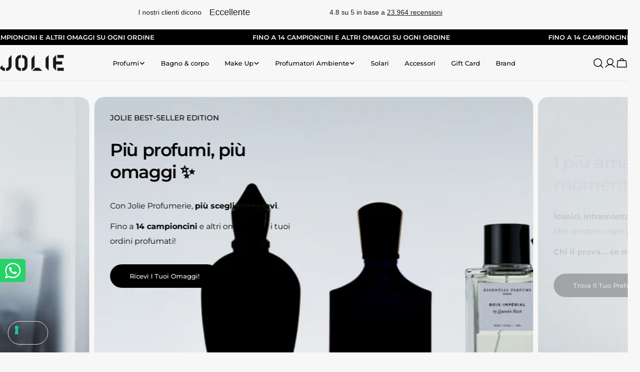

--- FILE ---
content_type: text/html; charset=utf-8
request_url: https://jolieprofumerie.com/
body_size: 68329
content:
<!doctype html>
<html
  class="no-js"
  lang="it"
  
>
  <head>
    <meta charset="utf-8">
    <meta http-equiv="X-UA-Compatible" content="IE=edge">
    <meta name="viewport" content="width=device-width,initial-scale=1">
    <meta name="theme-color" content="">

    
    

    
    
    
    <link rel="canonical" href="https://jolieprofumerie.com/">

    

    <link rel="preconnect" href="https://cdn.shopify.com" crossorigin><link rel="icon" type="image/png" href="//jolieprofumerie.com/cdn/shop/files/favicon_e3d99dd5-6b67-4ec3-b901-f689e61f1206.jpg?crop=center&height=32&v=1747132895&width=32"><link rel="preconnect" href="https://fonts.shopifycdn.com" crossorigin><title>Jolie Profumerie | Vendita Online Profumi di Nicchia</title>

    
      <meta name="description" content="Jolie Profumerie, il punto di riferimento per i profumi di nicchia e di lusso. Acquista online le fragranze più ricercate e vivi un&#39;esperienza olfattiva unica.">
    


<meta property="og:site_name" content="Jolie Profumerie">
<meta property="og:url" content="https://jolieprofumerie.com/">
<meta property="og:title" content="Jolie Profumerie | Vendita Online Profumi di Nicchia">
<meta property="og:type" content="website">
<meta property="og:description" content="Jolie Profumerie, il punto di riferimento per i profumi di nicchia e di lusso. Acquista online le fragranze più ricercate e vivi un&#39;esperienza olfattiva unica."><meta name="twitter:card" content="summary_large_image">
<meta name="twitter:title" content="Jolie Profumerie | Vendita Online Profumi di Nicchia">
<meta name="twitter:description" content="Jolie Profumerie, il punto di riferimento per i profumi di nicchia e di lusso. Acquista online le fragranze più ricercate e vivi un&#39;esperienza olfattiva unica.">

<style data-shopify>
  @font-face {
  font-family: Montserrat;
  font-weight: 400;
  font-style: normal;
  font-display: swap;
  src: url("//jolieprofumerie.com/cdn/fonts/montserrat/montserrat_n4.81949fa0ac9fd2021e16436151e8eaa539321637.woff2") format("woff2"),
       url("//jolieprofumerie.com/cdn/fonts/montserrat/montserrat_n4.a6c632ca7b62da89c3594789ba828388aac693fe.woff") format("woff");
}

  @font-face {
  font-family: Montserrat;
  font-weight: 400;
  font-style: italic;
  font-display: swap;
  src: url("//jolieprofumerie.com/cdn/fonts/montserrat/montserrat_i4.5a4ea298b4789e064f62a29aafc18d41f09ae59b.woff2") format("woff2"),
       url("//jolieprofumerie.com/cdn/fonts/montserrat/montserrat_i4.072b5869c5e0ed5b9d2021e4c2af132e16681ad2.woff") format("woff");
}

  @font-face {
  font-family: Montserrat;
  font-weight: 500;
  font-style: normal;
  font-display: swap;
  src: url("//jolieprofumerie.com/cdn/fonts/montserrat/montserrat_n5.07ef3781d9c78c8b93c98419da7ad4fbeebb6635.woff2") format("woff2"),
       url("//jolieprofumerie.com/cdn/fonts/montserrat/montserrat_n5.adf9b4bd8b0e4f55a0b203cdd84512667e0d5e4d.woff") format("woff");
}

  @font-face {
  font-family: Montserrat;
  font-weight: 500;
  font-style: italic;
  font-display: swap;
  src: url("//jolieprofumerie.com/cdn/fonts/montserrat/montserrat_i5.d3a783eb0cc26f2fda1e99d1dfec3ebaea1dc164.woff2") format("woff2"),
       url("//jolieprofumerie.com/cdn/fonts/montserrat/montserrat_i5.76d414ea3d56bb79ef992a9c62dce2e9063bc062.woff") format("woff");
}

  @font-face {
  font-family: Montserrat;
  font-weight: 700;
  font-style: normal;
  font-display: swap;
  src: url("//jolieprofumerie.com/cdn/fonts/montserrat/montserrat_n7.3c434e22befd5c18a6b4afadb1e3d77c128c7939.woff2") format("woff2"),
       url("//jolieprofumerie.com/cdn/fonts/montserrat/montserrat_n7.5d9fa6e2cae713c8fb539a9876489d86207fe957.woff") format("woff");
}

  @font-face {
  font-family: Montserrat;
  font-weight: 700;
  font-style: italic;
  font-display: swap;
  src: url("//jolieprofumerie.com/cdn/fonts/montserrat/montserrat_i7.a0d4a463df4f146567d871890ffb3c80408e7732.woff2") format("woff2"),
       url("//jolieprofumerie.com/cdn/fonts/montserrat/montserrat_i7.f6ec9f2a0681acc6f8152c40921d2a4d2e1a2c78.woff") format("woff");
}

  @font-face {
  font-family: Montserrat;
  font-weight: 500;
  font-style: normal;
  font-display: swap;
  src: url("//jolieprofumerie.com/cdn/fonts/montserrat/montserrat_n5.07ef3781d9c78c8b93c98419da7ad4fbeebb6635.woff2") format("woff2"),
       url("//jolieprofumerie.com/cdn/fonts/montserrat/montserrat_n5.adf9b4bd8b0e4f55a0b203cdd84512667e0d5e4d.woff") format("woff");
}

  @font-face {
  font-family: Montserrat;
  font-weight: 600;
  font-style: normal;
  font-display: swap;
  src: url("//jolieprofumerie.com/cdn/fonts/montserrat/montserrat_n6.1326b3e84230700ef15b3a29fb520639977513e0.woff2") format("woff2"),
       url("//jolieprofumerie.com/cdn/fonts/montserrat/montserrat_n6.652f051080eb14192330daceed8cd53dfdc5ead9.woff") format("woff");
}

  @font-face {
  font-family: Montserrat;
  font-weight: 600;
  font-style: italic;
  font-display: swap;
  src: url("//jolieprofumerie.com/cdn/fonts/montserrat/montserrat_i6.e90155dd2f004112a61c0322d66d1f59dadfa84b.woff2") format("woff2"),
       url("//jolieprofumerie.com/cdn/fonts/montserrat/montserrat_i6.41470518d8e9d7f1bcdd29a447c2397e5393943f.woff") format("woff");
}

  @font-face {
  font-family: Montserrat;
  font-weight: 500;
  font-style: normal;
  font-display: swap;
  src: url("//jolieprofumerie.com/cdn/fonts/montserrat/montserrat_n5.07ef3781d9c78c8b93c98419da7ad4fbeebb6635.woff2") format("woff2"),
       url("//jolieprofumerie.com/cdn/fonts/montserrat/montserrat_n5.adf9b4bd8b0e4f55a0b203cdd84512667e0d5e4d.woff") format("woff");
}
@font-face {
  font-family: Montserrat;
  font-weight: 500;
  font-style: normal;
  font-display: swap;
  src: url("//jolieprofumerie.com/cdn/fonts/montserrat/montserrat_n5.07ef3781d9c78c8b93c98419da7ad4fbeebb6635.woff2") format("woff2"),
       url("//jolieprofumerie.com/cdn/fonts/montserrat/montserrat_n5.adf9b4bd8b0e4f55a0b203cdd84512667e0d5e4d.woff") format("woff");
}
@font-face {
  font-family: Montserrat;
  font-weight: 500;
  font-style: normal;
  font-display: swap;
  src: url("//jolieprofumerie.com/cdn/fonts/montserrat/montserrat_n5.07ef3781d9c78c8b93c98419da7ad4fbeebb6635.woff2") format("woff2"),
       url("//jolieprofumerie.com/cdn/fonts/montserrat/montserrat_n5.adf9b4bd8b0e4f55a0b203cdd84512667e0d5e4d.woff") format("woff");
}
@font-face {
  font-family: Montserrat;
  font-weight: 500;
  font-style: normal;
  font-display: swap;
  src: url("//jolieprofumerie.com/cdn/fonts/montserrat/montserrat_n5.07ef3781d9c78c8b93c98419da7ad4fbeebb6635.woff2") format("woff2"),
       url("//jolieprofumerie.com/cdn/fonts/montserrat/montserrat_n5.adf9b4bd8b0e4f55a0b203cdd84512667e0d5e4d.woff") format("woff");
}


  
    :root,
.color-scheme-1 {
      --color-background: 247,247,247;
      --color-secondary-background: 247,247,247;
      --color-primary: 214,58,47;
      --color-text-heading: 0,0,0;
      --color-foreground: 0,0,0;
      --color-border: 230,230,230;
      --color-button: 0,0,0;
      --color-button-text: 255,255,255;
      --color-secondary-button: 233,233,233;
      --color-secondary-button-border: 233,233,233;
      --color-secondary-button-text: 0,0,0;
      --color-button-hover-background: 0,0,0;
      --color-button-hover-text: 255,255,255;
      --color-button-before: #333333;
      --color-field: 245,245,245;
      --color-field-text: 0,0,0;
      --color-link: 0,0,0;
      --color-link-hover: 0,0,0;
      --color-product-price-sale: 214,58,47;
      --color-foreground-lighten-60: #636363;
      --color-foreground-lighten-19: #c8c8c8;
    }
    @media (min-width: 768px) {
      body .desktop-color-scheme-1 {
        --color-background: 247,247,247;
      --color-secondary-background: 247,247,247;
      --color-primary: 214,58,47;
      --color-text-heading: 0,0,0;
      --color-foreground: 0,0,0;
      --color-border: 230,230,230;
      --color-button: 0,0,0;
      --color-button-text: 255,255,255;
      --color-secondary-button: 233,233,233;
      --color-secondary-button-border: 233,233,233;
      --color-secondary-button-text: 0,0,0;
      --color-button-hover-background: 0,0,0;
      --color-button-hover-text: 255,255,255;
      --color-button-before: #333333;
      --color-field: 245,245,245;
      --color-field-text: 0,0,0;
      --color-link: 0,0,0;
      --color-link-hover: 0,0,0;
      --color-product-price-sale: 214,58,47;
      --color-foreground-lighten-60: #636363;
      --color-foreground-lighten-19: #c8c8c8;
        color: rgb(var(--color-foreground));
        background-color: rgb(var(--color-background));
      }
    }
    @media (max-width: 767px) {
      body .mobile-color-scheme-1 {
        --color-background: 247,247,247;
      --color-secondary-background: 247,247,247;
      --color-primary: 214,58,47;
      --color-text-heading: 0,0,0;
      --color-foreground: 0,0,0;
      --color-border: 230,230,230;
      --color-button: 0,0,0;
      --color-button-text: 255,255,255;
      --color-secondary-button: 233,233,233;
      --color-secondary-button-border: 233,233,233;
      --color-secondary-button-text: 0,0,0;
      --color-button-hover-background: 0,0,0;
      --color-button-hover-text: 255,255,255;
      --color-button-before: #333333;
      --color-field: 245,245,245;
      --color-field-text: 0,0,0;
      --color-link: 0,0,0;
      --color-link-hover: 0,0,0;
      --color-product-price-sale: 214,58,47;
      --color-foreground-lighten-60: #636363;
      --color-foreground-lighten-19: #c8c8c8;
        color: rgb(var(--color-foreground));
        background-color: rgb(var(--color-background));
      }
    }
  
    
.color-scheme-2 {
      --color-background: 243,238,234;
      --color-secondary-background: 243,238,234;
      --color-primary: 214,58,47;
      --color-text-heading: 0,0,0;
      --color-foreground: 0,0,0;
      --color-border: 198,191,177;
      --color-button: 0,0,0;
      --color-button-text: 255,255,255;
      --color-secondary-button: 255,255,255;
      --color-secondary-button-border: 230,230,230;
      --color-secondary-button-text: 0,0,0;
      --color-button-hover-background: 0,0,0;
      --color-button-hover-text: 255,255,255;
      --color-button-before: #333333;
      --color-field: 255,255,255;
      --color-field-text: 0,0,0;
      --color-link: 0,0,0;
      --color-link-hover: 0,0,0;
      --color-product-price-sale: 214,58,47;
      --color-foreground-lighten-60: #615f5e;
      --color-foreground-lighten-19: #c5c1be;
    }
    @media (min-width: 768px) {
      body .desktop-color-scheme-2 {
        --color-background: 243,238,234;
      --color-secondary-background: 243,238,234;
      --color-primary: 214,58,47;
      --color-text-heading: 0,0,0;
      --color-foreground: 0,0,0;
      --color-border: 198,191,177;
      --color-button: 0,0,0;
      --color-button-text: 255,255,255;
      --color-secondary-button: 255,255,255;
      --color-secondary-button-border: 230,230,230;
      --color-secondary-button-text: 0,0,0;
      --color-button-hover-background: 0,0,0;
      --color-button-hover-text: 255,255,255;
      --color-button-before: #333333;
      --color-field: 255,255,255;
      --color-field-text: 0,0,0;
      --color-link: 0,0,0;
      --color-link-hover: 0,0,0;
      --color-product-price-sale: 214,58,47;
      --color-foreground-lighten-60: #615f5e;
      --color-foreground-lighten-19: #c5c1be;
        color: rgb(var(--color-foreground));
        background-color: rgb(var(--color-background));
      }
    }
    @media (max-width: 767px) {
      body .mobile-color-scheme-2 {
        --color-background: 243,238,234;
      --color-secondary-background: 243,238,234;
      --color-primary: 214,58,47;
      --color-text-heading: 0,0,0;
      --color-foreground: 0,0,0;
      --color-border: 198,191,177;
      --color-button: 0,0,0;
      --color-button-text: 255,255,255;
      --color-secondary-button: 255,255,255;
      --color-secondary-button-border: 230,230,230;
      --color-secondary-button-text: 0,0,0;
      --color-button-hover-background: 0,0,0;
      --color-button-hover-text: 255,255,255;
      --color-button-before: #333333;
      --color-field: 255,255,255;
      --color-field-text: 0,0,0;
      --color-link: 0,0,0;
      --color-link-hover: 0,0,0;
      --color-product-price-sale: 214,58,47;
      --color-foreground-lighten-60: #615f5e;
      --color-foreground-lighten-19: #c5c1be;
        color: rgb(var(--color-foreground));
        background-color: rgb(var(--color-background));
      }
    }
  
    
.color-scheme-3 {
      --color-background: 245,245,245;
      --color-secondary-background: 247,247,247;
      --color-primary: 214,58,47;
      --color-text-heading: 0,0,0;
      --color-foreground: 0,0,0;
      --color-border: 247,247,247;
      --color-button: 233,233,233;
      --color-button-text: 0,0,0;
      --color-secondary-button: 0,0,0;
      --color-secondary-button-border: 0,0,0;
      --color-secondary-button-text: 255,255,255;
      --color-button-hover-background: 0,0,0;
      --color-button-hover-text: 255,255,255;
      --color-button-before: #333333;
      --color-field: 255,255,255;
      --color-field-text: 0,0,0;
      --color-link: 0,0,0;
      --color-link-hover: 0,0,0;
      --color-product-price-sale: 214,58,47;
      --color-foreground-lighten-60: #626262;
      --color-foreground-lighten-19: #c6c6c6;
    }
    @media (min-width: 768px) {
      body .desktop-color-scheme-3 {
        --color-background: 245,245,245;
      --color-secondary-background: 247,247,247;
      --color-primary: 214,58,47;
      --color-text-heading: 0,0,0;
      --color-foreground: 0,0,0;
      --color-border: 247,247,247;
      --color-button: 233,233,233;
      --color-button-text: 0,0,0;
      --color-secondary-button: 0,0,0;
      --color-secondary-button-border: 0,0,0;
      --color-secondary-button-text: 255,255,255;
      --color-button-hover-background: 0,0,0;
      --color-button-hover-text: 255,255,255;
      --color-button-before: #333333;
      --color-field: 255,255,255;
      --color-field-text: 0,0,0;
      --color-link: 0,0,0;
      --color-link-hover: 0,0,0;
      --color-product-price-sale: 214,58,47;
      --color-foreground-lighten-60: #626262;
      --color-foreground-lighten-19: #c6c6c6;
        color: rgb(var(--color-foreground));
        background-color: rgb(var(--color-background));
      }
    }
    @media (max-width: 767px) {
      body .mobile-color-scheme-3 {
        --color-background: 245,245,245;
      --color-secondary-background: 247,247,247;
      --color-primary: 214,58,47;
      --color-text-heading: 0,0,0;
      --color-foreground: 0,0,0;
      --color-border: 247,247,247;
      --color-button: 233,233,233;
      --color-button-text: 0,0,0;
      --color-secondary-button: 0,0,0;
      --color-secondary-button-border: 0,0,0;
      --color-secondary-button-text: 255,255,255;
      --color-button-hover-background: 0,0,0;
      --color-button-hover-text: 255,255,255;
      --color-button-before: #333333;
      --color-field: 255,255,255;
      --color-field-text: 0,0,0;
      --color-link: 0,0,0;
      --color-link-hover: 0,0,0;
      --color-product-price-sale: 214,58,47;
      --color-foreground-lighten-60: #626262;
      --color-foreground-lighten-19: #c6c6c6;
        color: rgb(var(--color-foreground));
        background-color: rgb(var(--color-background));
      }
    }
  
    
.color-scheme-4 {
      --color-background: 232,220,208;
      --color-secondary-background: 247,247,247;
      --color-primary: 214,58,47;
      --color-text-heading: 0,0,0;
      --color-foreground: 0,0,0;
      --color-border: 230,230,230;
      --color-button: 0,0,0;
      --color-button-text: 255,255,255;
      --color-secondary-button: 233,233,233;
      --color-secondary-button-border: 233,233,233;
      --color-secondary-button-text: 0,0,0;
      --color-button-hover-background: 0,0,0;
      --color-button-hover-text: 255,255,255;
      --color-button-before: #333333;
      --color-field: 245,245,245;
      --color-field-text: 0,0,0;
      --color-link: 0,0,0;
      --color-link-hover: 0,0,0;
      --color-product-price-sale: 214,58,47;
      --color-foreground-lighten-60: #5d5853;
      --color-foreground-lighten-19: #bcb2a8;
    }
    @media (min-width: 768px) {
      body .desktop-color-scheme-4 {
        --color-background: 232,220,208;
      --color-secondary-background: 247,247,247;
      --color-primary: 214,58,47;
      --color-text-heading: 0,0,0;
      --color-foreground: 0,0,0;
      --color-border: 230,230,230;
      --color-button: 0,0,0;
      --color-button-text: 255,255,255;
      --color-secondary-button: 233,233,233;
      --color-secondary-button-border: 233,233,233;
      --color-secondary-button-text: 0,0,0;
      --color-button-hover-background: 0,0,0;
      --color-button-hover-text: 255,255,255;
      --color-button-before: #333333;
      --color-field: 245,245,245;
      --color-field-text: 0,0,0;
      --color-link: 0,0,0;
      --color-link-hover: 0,0,0;
      --color-product-price-sale: 214,58,47;
      --color-foreground-lighten-60: #5d5853;
      --color-foreground-lighten-19: #bcb2a8;
        color: rgb(var(--color-foreground));
        background-color: rgb(var(--color-background));
      }
    }
    @media (max-width: 767px) {
      body .mobile-color-scheme-4 {
        --color-background: 232,220,208;
      --color-secondary-background: 247,247,247;
      --color-primary: 214,58,47;
      --color-text-heading: 0,0,0;
      --color-foreground: 0,0,0;
      --color-border: 230,230,230;
      --color-button: 0,0,0;
      --color-button-text: 255,255,255;
      --color-secondary-button: 233,233,233;
      --color-secondary-button-border: 233,233,233;
      --color-secondary-button-text: 0,0,0;
      --color-button-hover-background: 0,0,0;
      --color-button-hover-text: 255,255,255;
      --color-button-before: #333333;
      --color-field: 245,245,245;
      --color-field-text: 0,0,0;
      --color-link: 0,0,0;
      --color-link-hover: 0,0,0;
      --color-product-price-sale: 214,58,47;
      --color-foreground-lighten-60: #5d5853;
      --color-foreground-lighten-19: #bcb2a8;
        color: rgb(var(--color-foreground));
        background-color: rgb(var(--color-background));
      }
    }
  
    
.color-scheme-inverse {
      --color-background: 0,0,0;
      --color-secondary-background: 0,0,0;
      --color-primary: 214,58,47;
      --color-text-heading: 255,255,255;
      --color-foreground: 255,255,255;
      --color-border: 255,255,255;
      --color-button: 255,255,255;
      --color-button-text: 0,0,0;
      --color-secondary-button: 255,255,255;
      --color-secondary-button-border: 230,230,230;
      --color-secondary-button-text: 0,0,0;
      --color-button-hover-background: 0,0,0;
      --color-button-hover-text: 255,255,255;
      --color-button-before: #333333;
      --color-field: 255,255,255;
      --color-field-text: 0,0,0;
      --color-link: 255,255,255;
      --color-link-hover: 255,255,255;
      --color-product-price-sale: 214,58,47;
      --color-foreground-lighten-60: #999999;
      --color-foreground-lighten-19: #303030;
    }
    @media (min-width: 768px) {
      body .desktop-color-scheme-inverse {
        --color-background: 0,0,0;
      --color-secondary-background: 0,0,0;
      --color-primary: 214,58,47;
      --color-text-heading: 255,255,255;
      --color-foreground: 255,255,255;
      --color-border: 255,255,255;
      --color-button: 255,255,255;
      --color-button-text: 0,0,0;
      --color-secondary-button: 255,255,255;
      --color-secondary-button-border: 230,230,230;
      --color-secondary-button-text: 0,0,0;
      --color-button-hover-background: 0,0,0;
      --color-button-hover-text: 255,255,255;
      --color-button-before: #333333;
      --color-field: 255,255,255;
      --color-field-text: 0,0,0;
      --color-link: 255,255,255;
      --color-link-hover: 255,255,255;
      --color-product-price-sale: 214,58,47;
      --color-foreground-lighten-60: #999999;
      --color-foreground-lighten-19: #303030;
        color: rgb(var(--color-foreground));
        background-color: rgb(var(--color-background));
      }
    }
    @media (max-width: 767px) {
      body .mobile-color-scheme-inverse {
        --color-background: 0,0,0;
      --color-secondary-background: 0,0,0;
      --color-primary: 214,58,47;
      --color-text-heading: 255,255,255;
      --color-foreground: 255,255,255;
      --color-border: 255,255,255;
      --color-button: 255,255,255;
      --color-button-text: 0,0,0;
      --color-secondary-button: 255,255,255;
      --color-secondary-button-border: 230,230,230;
      --color-secondary-button-text: 0,0,0;
      --color-button-hover-background: 0,0,0;
      --color-button-hover-text: 255,255,255;
      --color-button-before: #333333;
      --color-field: 255,255,255;
      --color-field-text: 0,0,0;
      --color-link: 255,255,255;
      --color-link-hover: 255,255,255;
      --color-product-price-sale: 214,58,47;
      --color-foreground-lighten-60: #999999;
      --color-foreground-lighten-19: #303030;
        color: rgb(var(--color-foreground));
        background-color: rgb(var(--color-background));
      }
    }
  
    
.color-scheme-6 {
      --color-background: 244,228,227;
      --color-secondary-background: 243,238,234;
      --color-primary: 214,58,47;
      --color-text-heading: 0,0,0;
      --color-foreground: 0,0,0;
      --color-border: 198,191,177;
      --color-button: 0,0,0;
      --color-button-text: 255,255,255;
      --color-secondary-button: 255,255,255;
      --color-secondary-button-border: 230,230,230;
      --color-secondary-button-text: 0,0,0;
      --color-button-hover-background: 0,0,0;
      --color-button-hover-text: 255,255,255;
      --color-button-before: #333333;
      --color-field: 255,255,255;
      --color-field-text: 0,0,0;
      --color-link: 0,0,0;
      --color-link-hover: 0,0,0;
      --color-product-price-sale: 214,58,47;
      --color-foreground-lighten-60: #625b5b;
      --color-foreground-lighten-19: #c6b9b8;
    }
    @media (min-width: 768px) {
      body .desktop-color-scheme-6 {
        --color-background: 244,228,227;
      --color-secondary-background: 243,238,234;
      --color-primary: 214,58,47;
      --color-text-heading: 0,0,0;
      --color-foreground: 0,0,0;
      --color-border: 198,191,177;
      --color-button: 0,0,0;
      --color-button-text: 255,255,255;
      --color-secondary-button: 255,255,255;
      --color-secondary-button-border: 230,230,230;
      --color-secondary-button-text: 0,0,0;
      --color-button-hover-background: 0,0,0;
      --color-button-hover-text: 255,255,255;
      --color-button-before: #333333;
      --color-field: 255,255,255;
      --color-field-text: 0,0,0;
      --color-link: 0,0,0;
      --color-link-hover: 0,0,0;
      --color-product-price-sale: 214,58,47;
      --color-foreground-lighten-60: #625b5b;
      --color-foreground-lighten-19: #c6b9b8;
        color: rgb(var(--color-foreground));
        background-color: rgb(var(--color-background));
      }
    }
    @media (max-width: 767px) {
      body .mobile-color-scheme-6 {
        --color-background: 244,228,227;
      --color-secondary-background: 243,238,234;
      --color-primary: 214,58,47;
      --color-text-heading: 0,0,0;
      --color-foreground: 0,0,0;
      --color-border: 198,191,177;
      --color-button: 0,0,0;
      --color-button-text: 255,255,255;
      --color-secondary-button: 255,255,255;
      --color-secondary-button-border: 230,230,230;
      --color-secondary-button-text: 0,0,0;
      --color-button-hover-background: 0,0,0;
      --color-button-hover-text: 255,255,255;
      --color-button-before: #333333;
      --color-field: 255,255,255;
      --color-field-text: 0,0,0;
      --color-link: 0,0,0;
      --color-link-hover: 0,0,0;
      --color-product-price-sale: 214,58,47;
      --color-foreground-lighten-60: #625b5b;
      --color-foreground-lighten-19: #c6b9b8;
        color: rgb(var(--color-foreground));
        background-color: rgb(var(--color-background));
      }
    }
  
    
.color-scheme-7 {
      --color-background: 255,255,255;
      --color-secondary-background: 233,233,233;
      --color-primary: 214,58,47;
      --color-text-heading: 0,0,0;
      --color-foreground: 0,0,0;
      --color-border: 230,230,230;
      --color-button: 0,0,0;
      --color-button-text: 255,255,255;
      --color-secondary-button: 233,233,233;
      --color-secondary-button-border: 233,233,233;
      --color-secondary-button-text: 0,0,0;
      --color-button-hover-background: 0,0,0;
      --color-button-hover-text: 255,255,255;
      --color-button-before: #333333;
      --color-field: 245,245,245;
      --color-field-text: 0,0,0;
      --color-link: 0,0,0;
      --color-link-hover: 0,0,0;
      --color-product-price-sale: 214,58,47;
      --color-foreground-lighten-60: #666666;
      --color-foreground-lighten-19: #cfcfcf;
    }
    @media (min-width: 768px) {
      body .desktop-color-scheme-7 {
        --color-background: 255,255,255;
      --color-secondary-background: 233,233,233;
      --color-primary: 214,58,47;
      --color-text-heading: 0,0,0;
      --color-foreground: 0,0,0;
      --color-border: 230,230,230;
      --color-button: 0,0,0;
      --color-button-text: 255,255,255;
      --color-secondary-button: 233,233,233;
      --color-secondary-button-border: 233,233,233;
      --color-secondary-button-text: 0,0,0;
      --color-button-hover-background: 0,0,0;
      --color-button-hover-text: 255,255,255;
      --color-button-before: #333333;
      --color-field: 245,245,245;
      --color-field-text: 0,0,0;
      --color-link: 0,0,0;
      --color-link-hover: 0,0,0;
      --color-product-price-sale: 214,58,47;
      --color-foreground-lighten-60: #666666;
      --color-foreground-lighten-19: #cfcfcf;
        color: rgb(var(--color-foreground));
        background-color: rgb(var(--color-background));
      }
    }
    @media (max-width: 767px) {
      body .mobile-color-scheme-7 {
        --color-background: 255,255,255;
      --color-secondary-background: 233,233,233;
      --color-primary: 214,58,47;
      --color-text-heading: 0,0,0;
      --color-foreground: 0,0,0;
      --color-border: 230,230,230;
      --color-button: 0,0,0;
      --color-button-text: 255,255,255;
      --color-secondary-button: 233,233,233;
      --color-secondary-button-border: 233,233,233;
      --color-secondary-button-text: 0,0,0;
      --color-button-hover-background: 0,0,0;
      --color-button-hover-text: 255,255,255;
      --color-button-before: #333333;
      --color-field: 245,245,245;
      --color-field-text: 0,0,0;
      --color-link: 0,0,0;
      --color-link-hover: 0,0,0;
      --color-product-price-sale: 214,58,47;
      --color-foreground-lighten-60: #666666;
      --color-foreground-lighten-19: #cfcfcf;
        color: rgb(var(--color-foreground));
        background-color: rgb(var(--color-background));
      }
    }
  
    
.color-scheme-8 {
      --color-background: 239,222,217;
      --color-secondary-background: 247,247,247;
      --color-primary: 214,58,47;
      --color-text-heading: 0,0,0;
      --color-foreground: 0,0,0;
      --color-border: 230,230,230;
      --color-button: 0,0,0;
      --color-button-text: 255,255,255;
      --color-secondary-button: 233,233,233;
      --color-secondary-button-border: 233,233,233;
      --color-secondary-button-text: 0,0,0;
      --color-button-hover-background: 0,0,0;
      --color-button-hover-text: 255,255,255;
      --color-button-before: #333333;
      --color-field: 245,245,245;
      --color-field-text: 0,0,0;
      --color-link: 0,0,0;
      --color-link-hover: 0,0,0;
      --color-product-price-sale: 214,58,47;
      --color-foreground-lighten-60: #605957;
      --color-foreground-lighten-19: #c2b4b0;
    }
    @media (min-width: 768px) {
      body .desktop-color-scheme-8 {
        --color-background: 239,222,217;
      --color-secondary-background: 247,247,247;
      --color-primary: 214,58,47;
      --color-text-heading: 0,0,0;
      --color-foreground: 0,0,0;
      --color-border: 230,230,230;
      --color-button: 0,0,0;
      --color-button-text: 255,255,255;
      --color-secondary-button: 233,233,233;
      --color-secondary-button-border: 233,233,233;
      --color-secondary-button-text: 0,0,0;
      --color-button-hover-background: 0,0,0;
      --color-button-hover-text: 255,255,255;
      --color-button-before: #333333;
      --color-field: 245,245,245;
      --color-field-text: 0,0,0;
      --color-link: 0,0,0;
      --color-link-hover: 0,0,0;
      --color-product-price-sale: 214,58,47;
      --color-foreground-lighten-60: #605957;
      --color-foreground-lighten-19: #c2b4b0;
        color: rgb(var(--color-foreground));
        background-color: rgb(var(--color-background));
      }
    }
    @media (max-width: 767px) {
      body .mobile-color-scheme-8 {
        --color-background: 239,222,217;
      --color-secondary-background: 247,247,247;
      --color-primary: 214,58,47;
      --color-text-heading: 0,0,0;
      --color-foreground: 0,0,0;
      --color-border: 230,230,230;
      --color-button: 0,0,0;
      --color-button-text: 255,255,255;
      --color-secondary-button: 233,233,233;
      --color-secondary-button-border: 233,233,233;
      --color-secondary-button-text: 0,0,0;
      --color-button-hover-background: 0,0,0;
      --color-button-hover-text: 255,255,255;
      --color-button-before: #333333;
      --color-field: 245,245,245;
      --color-field-text: 0,0,0;
      --color-link: 0,0,0;
      --color-link-hover: 0,0,0;
      --color-product-price-sale: 214,58,47;
      --color-foreground-lighten-60: #605957;
      --color-foreground-lighten-19: #c2b4b0;
        color: rgb(var(--color-foreground));
        background-color: rgb(var(--color-background));
      }
    }
  
    
.color-scheme-9 {
      --color-background: 255,255,255;
      --color-secondary-background: 245,245,245;
      --color-primary: 214,58,47;
      --color-text-heading: 0,0,0;
      --color-foreground: 0,0,0;
      --color-border: 230,230,230;
      --color-button: 0,0,0;
      --color-button-text: 255,255,255;
      --color-secondary-button: 255,255,255;
      --color-secondary-button-border: 204,204,204;
      --color-secondary-button-text: 0,0,0;
      --color-button-hover-background: 0,0,0;
      --color-button-hover-text: 255,255,255;
      --color-button-before: #333333;
      --color-field: 245,245,245;
      --color-field-text: 0,0,0;
      --color-link: 0,0,0;
      --color-link-hover: 0,0,0;
      --color-product-price-sale: 214,58,47;
      --color-foreground-lighten-60: #666666;
      --color-foreground-lighten-19: #cfcfcf;
    }
    @media (min-width: 768px) {
      body .desktop-color-scheme-9 {
        --color-background: 255,255,255;
      --color-secondary-background: 245,245,245;
      --color-primary: 214,58,47;
      --color-text-heading: 0,0,0;
      --color-foreground: 0,0,0;
      --color-border: 230,230,230;
      --color-button: 0,0,0;
      --color-button-text: 255,255,255;
      --color-secondary-button: 255,255,255;
      --color-secondary-button-border: 204,204,204;
      --color-secondary-button-text: 0,0,0;
      --color-button-hover-background: 0,0,0;
      --color-button-hover-text: 255,255,255;
      --color-button-before: #333333;
      --color-field: 245,245,245;
      --color-field-text: 0,0,0;
      --color-link: 0,0,0;
      --color-link-hover: 0,0,0;
      --color-product-price-sale: 214,58,47;
      --color-foreground-lighten-60: #666666;
      --color-foreground-lighten-19: #cfcfcf;
        color: rgb(var(--color-foreground));
        background-color: rgb(var(--color-background));
      }
    }
    @media (max-width: 767px) {
      body .mobile-color-scheme-9 {
        --color-background: 255,255,255;
      --color-secondary-background: 245,245,245;
      --color-primary: 214,58,47;
      --color-text-heading: 0,0,0;
      --color-foreground: 0,0,0;
      --color-border: 230,230,230;
      --color-button: 0,0,0;
      --color-button-text: 255,255,255;
      --color-secondary-button: 255,255,255;
      --color-secondary-button-border: 204,204,204;
      --color-secondary-button-text: 0,0,0;
      --color-button-hover-background: 0,0,0;
      --color-button-hover-text: 255,255,255;
      --color-button-before: #333333;
      --color-field: 245,245,245;
      --color-field-text: 0,0,0;
      --color-link: 0,0,0;
      --color-link-hover: 0,0,0;
      --color-product-price-sale: 214,58,47;
      --color-foreground-lighten-60: #666666;
      --color-foreground-lighten-19: #cfcfcf;
        color: rgb(var(--color-foreground));
        background-color: rgb(var(--color-background));
      }
    }
  
    
.color-scheme-10 {
      --color-background: 246,246,246;
      --color-secondary-background: 247,247,247;
      --color-primary: 214,58,47;
      --color-text-heading: 0,0,0;
      --color-foreground: 0,0,0;
      --color-border: 230,230,230;
      --color-button: 0,0,0;
      --color-button-text: 255,255,255;
      --color-secondary-button: 233,233,233;
      --color-secondary-button-border: 233,233,233;
      --color-secondary-button-text: 0,0,0;
      --color-button-hover-background: 0,0,0;
      --color-button-hover-text: 255,255,255;
      --color-button-before: #333333;
      --color-field: 245,245,245;
      --color-field-text: 0,0,0;
      --color-link: 0,0,0;
      --color-link-hover: 0,0,0;
      --color-product-price-sale: 214,58,47;
      --color-foreground-lighten-60: #626262;
      --color-foreground-lighten-19: #c7c7c7;
    }
    @media (min-width: 768px) {
      body .desktop-color-scheme-10 {
        --color-background: 246,246,246;
      --color-secondary-background: 247,247,247;
      --color-primary: 214,58,47;
      --color-text-heading: 0,0,0;
      --color-foreground: 0,0,0;
      --color-border: 230,230,230;
      --color-button: 0,0,0;
      --color-button-text: 255,255,255;
      --color-secondary-button: 233,233,233;
      --color-secondary-button-border: 233,233,233;
      --color-secondary-button-text: 0,0,0;
      --color-button-hover-background: 0,0,0;
      --color-button-hover-text: 255,255,255;
      --color-button-before: #333333;
      --color-field: 245,245,245;
      --color-field-text: 0,0,0;
      --color-link: 0,0,0;
      --color-link-hover: 0,0,0;
      --color-product-price-sale: 214,58,47;
      --color-foreground-lighten-60: #626262;
      --color-foreground-lighten-19: #c7c7c7;
        color: rgb(var(--color-foreground));
        background-color: rgb(var(--color-background));
      }
    }
    @media (max-width: 767px) {
      body .mobile-color-scheme-10 {
        --color-background: 246,246,246;
      --color-secondary-background: 247,247,247;
      --color-primary: 214,58,47;
      --color-text-heading: 0,0,0;
      --color-foreground: 0,0,0;
      --color-border: 230,230,230;
      --color-button: 0,0,0;
      --color-button-text: 255,255,255;
      --color-secondary-button: 233,233,233;
      --color-secondary-button-border: 233,233,233;
      --color-secondary-button-text: 0,0,0;
      --color-button-hover-background: 0,0,0;
      --color-button-hover-text: 255,255,255;
      --color-button-before: #333333;
      --color-field: 245,245,245;
      --color-field-text: 0,0,0;
      --color-link: 0,0,0;
      --color-link-hover: 0,0,0;
      --color-product-price-sale: 214,58,47;
      --color-foreground-lighten-60: #626262;
      --color-foreground-lighten-19: #c7c7c7;
        color: rgb(var(--color-foreground));
        background-color: rgb(var(--color-background));
      }
    }
  
    
.color-scheme-11 {
      --color-background: 243,238,234;
      --color-secondary-background: 247,247,247;
      --color-primary: 214,58,47;
      --color-text-heading: 0,0,0;
      --color-foreground: 0,0,0;
      --color-border: 255,255,255;
      --color-button: 0,0,0;
      --color-button-text: 255,255,255;
      --color-secondary-button: 233,233,233;
      --color-secondary-button-border: 233,233,233;
      --color-secondary-button-text: 0,0,0;
      --color-button-hover-background: 0,0,0;
      --color-button-hover-text: 255,255,255;
      --color-button-before: #333333;
      --color-field: 255,255,255;
      --color-field-text: 0,0,0;
      --color-link: 0,0,0;
      --color-link-hover: 0,0,0;
      --color-product-price-sale: 214,58,47;
      --color-foreground-lighten-60: #615f5e;
      --color-foreground-lighten-19: #c5c1be;
    }
    @media (min-width: 768px) {
      body .desktop-color-scheme-11 {
        --color-background: 243,238,234;
      --color-secondary-background: 247,247,247;
      --color-primary: 214,58,47;
      --color-text-heading: 0,0,0;
      --color-foreground: 0,0,0;
      --color-border: 255,255,255;
      --color-button: 0,0,0;
      --color-button-text: 255,255,255;
      --color-secondary-button: 233,233,233;
      --color-secondary-button-border: 233,233,233;
      --color-secondary-button-text: 0,0,0;
      --color-button-hover-background: 0,0,0;
      --color-button-hover-text: 255,255,255;
      --color-button-before: #333333;
      --color-field: 255,255,255;
      --color-field-text: 0,0,0;
      --color-link: 0,0,0;
      --color-link-hover: 0,0,0;
      --color-product-price-sale: 214,58,47;
      --color-foreground-lighten-60: #615f5e;
      --color-foreground-lighten-19: #c5c1be;
        color: rgb(var(--color-foreground));
        background-color: rgb(var(--color-background));
      }
    }
    @media (max-width: 767px) {
      body .mobile-color-scheme-11 {
        --color-background: 243,238,234;
      --color-secondary-background: 247,247,247;
      --color-primary: 214,58,47;
      --color-text-heading: 0,0,0;
      --color-foreground: 0,0,0;
      --color-border: 255,255,255;
      --color-button: 0,0,0;
      --color-button-text: 255,255,255;
      --color-secondary-button: 233,233,233;
      --color-secondary-button-border: 233,233,233;
      --color-secondary-button-text: 0,0,0;
      --color-button-hover-background: 0,0,0;
      --color-button-hover-text: 255,255,255;
      --color-button-before: #333333;
      --color-field: 255,255,255;
      --color-field-text: 0,0,0;
      --color-link: 0,0,0;
      --color-link-hover: 0,0,0;
      --color-product-price-sale: 214,58,47;
      --color-foreground-lighten-60: #615f5e;
      --color-foreground-lighten-19: #c5c1be;
        color: rgb(var(--color-foreground));
        background-color: rgb(var(--color-background));
      }
    }
  
    
.color-scheme-d325c6e2-4b90-45c9-8a4c-86a04b1b013a {
      --color-background: 214,58,47;
      --color-secondary-background: 247,247,247;
      --color-primary: 214,58,47;
      --color-text-heading: 255,255,255;
      --color-foreground: 255,255,255;
      --color-border: 230,230,230;
      --color-button: 0,0,0;
      --color-button-text: 255,255,255;
      --color-secondary-button: 233,233,233;
      --color-secondary-button-border: 233,233,233;
      --color-secondary-button-text: 0,0,0;
      --color-button-hover-background: 0,0,0;
      --color-button-hover-text: 255,255,255;
      --color-button-before: #333333;
      --color-field: 245,245,245;
      --color-field-text: 0,0,0;
      --color-link: 255,255,255;
      --color-link-hover: 255,255,255;
      --color-product-price-sale: 214,58,47;
      --color-foreground-lighten-60: #efb0ac;
      --color-foreground-lighten-19: #de5f57;
    }
    @media (min-width: 768px) {
      body .desktop-color-scheme-d325c6e2-4b90-45c9-8a4c-86a04b1b013a {
        --color-background: 214,58,47;
      --color-secondary-background: 247,247,247;
      --color-primary: 214,58,47;
      --color-text-heading: 255,255,255;
      --color-foreground: 255,255,255;
      --color-border: 230,230,230;
      --color-button: 0,0,0;
      --color-button-text: 255,255,255;
      --color-secondary-button: 233,233,233;
      --color-secondary-button-border: 233,233,233;
      --color-secondary-button-text: 0,0,0;
      --color-button-hover-background: 0,0,0;
      --color-button-hover-text: 255,255,255;
      --color-button-before: #333333;
      --color-field: 245,245,245;
      --color-field-text: 0,0,0;
      --color-link: 255,255,255;
      --color-link-hover: 255,255,255;
      --color-product-price-sale: 214,58,47;
      --color-foreground-lighten-60: #efb0ac;
      --color-foreground-lighten-19: #de5f57;
        color: rgb(var(--color-foreground));
        background-color: rgb(var(--color-background));
      }
    }
    @media (max-width: 767px) {
      body .mobile-color-scheme-d325c6e2-4b90-45c9-8a4c-86a04b1b013a {
        --color-background: 214,58,47;
      --color-secondary-background: 247,247,247;
      --color-primary: 214,58,47;
      --color-text-heading: 255,255,255;
      --color-foreground: 255,255,255;
      --color-border: 230,230,230;
      --color-button: 0,0,0;
      --color-button-text: 255,255,255;
      --color-secondary-button: 233,233,233;
      --color-secondary-button-border: 233,233,233;
      --color-secondary-button-text: 0,0,0;
      --color-button-hover-background: 0,0,0;
      --color-button-hover-text: 255,255,255;
      --color-button-before: #333333;
      --color-field: 245,245,245;
      --color-field-text: 0,0,0;
      --color-link: 255,255,255;
      --color-link-hover: 255,255,255;
      --color-product-price-sale: 214,58,47;
      --color-foreground-lighten-60: #efb0ac;
      --color-foreground-lighten-19: #de5f57;
        color: rgb(var(--color-foreground));
        background-color: rgb(var(--color-background));
      }
    }
  
    
.color-scheme-a4cbba27-2d74-45d1-a22a-9c8e7da933d2 {
      --color-background: 117,30,39;
      --color-secondary-background: 247,247,247;
      --color-primary: 255,253,241;
      --color-text-heading: 255,253,241;
      --color-foreground: 255,253,241;
      --color-border: 255,255,255;
      --color-button: 0,0,0;
      --color-button-text: 255,255,255;
      --color-secondary-button: 233,233,233;
      --color-secondary-button-border: 233,233,233;
      --color-secondary-button-text: 0,0,0;
      --color-button-hover-background: 0,0,0;
      --color-button-hover-text: 255,255,255;
      --color-button-before: #333333;
      --color-field: 245,245,245;
      --color-field-text: 0,0,0;
      --color-link: 255,253,241;
      --color-link-hover: 255,253,241;
      --color-product-price-sale: 214,58,47;
      --color-foreground-lighten-60: #c8a4a0;
      --color-foreground-lighten-19: #8f484d;
    }
    @media (min-width: 768px) {
      body .desktop-color-scheme-a4cbba27-2d74-45d1-a22a-9c8e7da933d2 {
        --color-background: 117,30,39;
      --color-secondary-background: 247,247,247;
      --color-primary: 255,253,241;
      --color-text-heading: 255,253,241;
      --color-foreground: 255,253,241;
      --color-border: 255,255,255;
      --color-button: 0,0,0;
      --color-button-text: 255,255,255;
      --color-secondary-button: 233,233,233;
      --color-secondary-button-border: 233,233,233;
      --color-secondary-button-text: 0,0,0;
      --color-button-hover-background: 0,0,0;
      --color-button-hover-text: 255,255,255;
      --color-button-before: #333333;
      --color-field: 245,245,245;
      --color-field-text: 0,0,0;
      --color-link: 255,253,241;
      --color-link-hover: 255,253,241;
      --color-product-price-sale: 214,58,47;
      --color-foreground-lighten-60: #c8a4a0;
      --color-foreground-lighten-19: #8f484d;
        color: rgb(var(--color-foreground));
        background-color: rgb(var(--color-background));
      }
    }
    @media (max-width: 767px) {
      body .mobile-color-scheme-a4cbba27-2d74-45d1-a22a-9c8e7da933d2 {
        --color-background: 117,30,39;
      --color-secondary-background: 247,247,247;
      --color-primary: 255,253,241;
      --color-text-heading: 255,253,241;
      --color-foreground: 255,253,241;
      --color-border: 255,255,255;
      --color-button: 0,0,0;
      --color-button-text: 255,255,255;
      --color-secondary-button: 233,233,233;
      --color-secondary-button-border: 233,233,233;
      --color-secondary-button-text: 0,0,0;
      --color-button-hover-background: 0,0,0;
      --color-button-hover-text: 255,255,255;
      --color-button-before: #333333;
      --color-field: 245,245,245;
      --color-field-text: 0,0,0;
      --color-link: 255,253,241;
      --color-link-hover: 255,253,241;
      --color-product-price-sale: 214,58,47;
      --color-foreground-lighten-60: #c8a4a0;
      --color-foreground-lighten-19: #8f484d;
        color: rgb(var(--color-foreground));
        background-color: rgb(var(--color-background));
      }
    }
  

  body, .color-scheme-1, .color-scheme-2, .color-scheme-3, .color-scheme-4, .color-scheme-inverse, .color-scheme-6, .color-scheme-7, .color-scheme-8, .color-scheme-9, .color-scheme-10, .color-scheme-11, .color-scheme-d325c6e2-4b90-45c9-8a4c-86a04b1b013a, .color-scheme-a4cbba27-2d74-45d1-a22a-9c8e7da933d2 {
    color: rgb(var(--color-foreground));
    background-color: rgb(var(--color-background));
  }

  :root {
    /* Animation variable */
    --animation-nav: .5s cubic-bezier(.6, 0, .4, 1);
    --animation-default: .5s cubic-bezier(.3, 1, .3, 1);
    --animation-fast: .3s cubic-bezier(.7, 0, .3, 1);
    --transform-origin-start: left;
    --transform-origin-end: right;
    --duration-default: 200ms;
    --duration-image: 1000ms;

    --font-body-family: Montserrat, sans-serif;
    --font-body-style: normal;
    --font-body-weight: 400;
    --font-body-weight-bolder: 500;
    --font-body-weight-bold: 700;
    --font-body-size: 1.3rem;
    --font-body-line-height: 1.55;

    --font-heading-family: Montserrat, sans-serif;
    --font-heading-style: normal;
    --font-heading-weight: 600;
    --font-heading-letter-spacing: -0.04em;
    --font-heading-transform: none;
    --font-heading-scale: 1.0;
    --font-heading-mobile-scale: 0.8;

    --font-hd1-transform:none;

    --font-subheading-family: Montserrat, sans-serif;
    --font-subheading-weight: 500;
    --font-subheading-scale: 1.12;
    --font-subheading-transform: capitalize;
    --font-subheading-letter-spacing: 0.0em;

    --font-navigation-family: Montserrat, sans-serif;
    --font-navigation-weight: 500;
    --navigation-transform: none;

    --font-button-family: Montserrat, sans-serif;
    --font-button-weight: 500;
    --buttons-letter-spacing: 0.0em;
    --buttons-transform: capitalize;
    --buttons-height: 4.8rem;
    --buttons-border-width: 1px;
    --inputs-border-width: 1px;

    --font-pcard-title-family: Montserrat, sans-serif;
    --font-pcard-title-style: normal;
    --font-pcard-title-weight: 500;
    --font-pcard-title-scale: 1.12;
    --font-pcard-title-transform: none;

    --font-hd1-size: 4.5rem;
    --font-hd2-size: 3.6rem;
    --font-hd3-size: 2.7rem;
    --font-h1-size: calc(var(--font-heading-scale) * 4rem);
    --font-h2-size: calc(var(--font-heading-scale) * 3.2rem);
    --font-h3-size: calc(var(--font-heading-scale) * 2.8rem);
    --font-h4-size: calc(var(--font-heading-scale) * 2.2rem);
    --font-h5-size: calc(var(--font-heading-scale) * 1.8rem);
    --font-h6-size: calc(var(--font-heading-scale) * 1.6rem);
    --font-subheading-size: calc(var(--font-subheading-scale) * var(--font-body-size));
    --font-pcard-title-size: calc(var(--font-pcard-title-scale) * var(--font-body-size));

    --color-badge-sale: #D63A2F;
    --color-badge-sale-text: #FFFFFF;
    --color-badge-soldout: #A5A4AB;
    --color-badge-soldout-text: #FFFFFF;
    --color-badge-hot: #6C69DE;
    --color-badge-hot-text: #FFFFFF;
    --color-badge-new: #559B60;
    --color-badge-new-text: #FFFFFF;
    --color-cart-bubble: #D63A2F;
    --color-keyboard-focus: 11 97 205;

    --buttons-radius: 2.4rem;
    --inputs-radius: 2.4rem;
    --textareas-radius: 1.6rem;
    --blocks-radius: 2.0rem;
    --blocks-radius-mobile: 1.6rem;
    --small-blocks-radius: 0.6rem;
    --medium-blocks-radius: 1.0rem;
    --pcard-radius: 2.0rem;
    --pcard-inner-radius: 1.0rem;
    --badges-radius: 0.5rem;

    --page-width: 1410px;
    --page-width-margin: 0rem;
    --header-padding-bottom: 4rem;
    --header-padding-bottom-mobile: 3.2rem;
    --header-padding-bottom-large: 6rem;
    --header-padding-bottom-large-lg: 4rem;
  }

  *,
  *::before,
  *::after {
    box-sizing: inherit;
  }

  html {
    box-sizing: border-box;
    font-size: 62.5%;
    height: 100%;
  }

  body {
    min-height: 100%;
    margin: 0;
    font-family: var(--font-body-family);
    font-style: var(--font-body-style);
    font-weight: var(--font-body-weight);
    font-size: var(--font-body-size);
    line-height: var(--font-body-line-height);
    -webkit-font-smoothing: antialiased;
    -moz-osx-font-smoothing: grayscale;
    touch-action: manipulation;
    -webkit-text-size-adjust: 100%;
    font-feature-settings: normal;
  }
  @media (min-width: 1485px) {
    .swiper-controls--outside {
      --swiper-navigation-offset-x: calc((var(--swiper-navigation-size) + 2.7rem) * -1);
    }
  }
</style>

  <link rel="preload" as="font" href="//jolieprofumerie.com/cdn/fonts/montserrat/montserrat_n4.81949fa0ac9fd2021e16436151e8eaa539321637.woff2" type="font/woff2" crossorigin>
  

  <link rel="preload" as="font" href="//jolieprofumerie.com/cdn/fonts/montserrat/montserrat_n6.1326b3e84230700ef15b3a29fb520639977513e0.woff2" type="font/woff2" crossorigin>
  
<link href="//jolieprofumerie.com/cdn/shop/t/3/assets/vendor.css?v=94183888130352382221745404365" rel="stylesheet" type="text/css" media="all" /><link href="//jolieprofumerie.com/cdn/shop/t/3/assets/theme.css?v=7752690517459399591745404370" rel="stylesheet" type="text/css" media="all" /><script>window.performance && window.performance.mark && window.performance.mark('shopify.content_for_header.start');</script><meta name="google-site-verification" content="AYvfpT5JmPSjsNUbbmYRRbEFPGF5WE-yJ483JdCjFuU">
<meta id="shopify-digital-wallet" name="shopify-digital-wallet" content="/89249153352/digital_wallets/dialog">
<meta name="shopify-checkout-api-token" content="203705b6dacc754246c5f00c9e5f9de9">
<meta id="in-context-paypal-metadata" data-shop-id="89249153352" data-venmo-supported="false" data-environment="production" data-locale="it_IT" data-paypal-v4="true" data-currency="EUR">
<script async="async" src="/checkouts/internal/preloads.js?locale=it-IT"></script>
<link rel="preconnect" href="https://shop.app" crossorigin="anonymous">
<script async="async" src="https://shop.app/checkouts/internal/preloads.js?locale=it-IT&shop_id=89249153352" crossorigin="anonymous"></script>
<script id="apple-pay-shop-capabilities" type="application/json">{"shopId":89249153352,"countryCode":"IT","currencyCode":"EUR","merchantCapabilities":["supports3DS"],"merchantId":"gid:\/\/shopify\/Shop\/89249153352","merchantName":"Jolie Profumerie","requiredBillingContactFields":["postalAddress","email","phone"],"requiredShippingContactFields":["postalAddress","email","phone"],"shippingType":"shipping","supportedNetworks":["visa","maestro","masterCard","amex"],"total":{"type":"pending","label":"Jolie Profumerie","amount":"1.00"},"shopifyPaymentsEnabled":true,"supportsSubscriptions":true}</script>
<script id="shopify-features" type="application/json">{"accessToken":"203705b6dacc754246c5f00c9e5f9de9","betas":["rich-media-storefront-analytics"],"domain":"jolieprofumerie.com","predictiveSearch":true,"shopId":89249153352,"locale":"it"}</script>
<script>var Shopify = Shopify || {};
Shopify.shop = "jolie-profumerie-srl.myshopify.com";
Shopify.locale = "it";
Shopify.currency = {"active":"EUR","rate":"1.0"};
Shopify.country = "IT";
Shopify.theme = {"name":"Jolie [Digital Growth]","id":173321388360,"schema_name":"Sleek","schema_version":"1.8.0","theme_store_id":null,"role":"main"};
Shopify.theme.handle = "null";
Shopify.theme.style = {"id":null,"handle":null};
Shopify.cdnHost = "jolieprofumerie.com/cdn";
Shopify.routes = Shopify.routes || {};
Shopify.routes.root = "/";</script>
<script type="module">!function(o){(o.Shopify=o.Shopify||{}).modules=!0}(window);</script>
<script>!function(o){function n(){var o=[];function n(){o.push(Array.prototype.slice.apply(arguments))}return n.q=o,n}var t=o.Shopify=o.Shopify||{};t.loadFeatures=n(),t.autoloadFeatures=n()}(window);</script>
<script>
  window.ShopifyPay = window.ShopifyPay || {};
  window.ShopifyPay.apiHost = "shop.app\/pay";
  window.ShopifyPay.redirectState = null;
</script>
<script id="shop-js-analytics" type="application/json">{"pageType":"index"}</script>
<script defer="defer" async type="module" src="//jolieprofumerie.com/cdn/shopifycloud/shop-js/modules/v2/client.init-shop-cart-sync_DBkBYU4u.it.esm.js"></script>
<script defer="defer" async type="module" src="//jolieprofumerie.com/cdn/shopifycloud/shop-js/modules/v2/chunk.common_Bivs4Di_.esm.js"></script>
<script type="module">
  await import("//jolieprofumerie.com/cdn/shopifycloud/shop-js/modules/v2/client.init-shop-cart-sync_DBkBYU4u.it.esm.js");
await import("//jolieprofumerie.com/cdn/shopifycloud/shop-js/modules/v2/chunk.common_Bivs4Di_.esm.js");

  window.Shopify.SignInWithShop?.initShopCartSync?.({"fedCMEnabled":true,"windoidEnabled":true});

</script>
<script>
  window.Shopify = window.Shopify || {};
  if (!window.Shopify.featureAssets) window.Shopify.featureAssets = {};
  window.Shopify.featureAssets['shop-js'] = {"shop-cart-sync":["modules/v2/client.shop-cart-sync_DRwX6nDW.it.esm.js","modules/v2/chunk.common_Bivs4Di_.esm.js"],"init-fed-cm":["modules/v2/client.init-fed-cm_BuvK7TtG.it.esm.js","modules/v2/chunk.common_Bivs4Di_.esm.js"],"init-windoid":["modules/v2/client.init-windoid_DIfIlX9n.it.esm.js","modules/v2/chunk.common_Bivs4Di_.esm.js"],"shop-cash-offers":["modules/v2/client.shop-cash-offers_DH2AMOrM.it.esm.js","modules/v2/chunk.common_Bivs4Di_.esm.js","modules/v2/chunk.modal_6w1UtILY.esm.js"],"shop-button":["modules/v2/client.shop-button_BWU4Ej2I.it.esm.js","modules/v2/chunk.common_Bivs4Di_.esm.js"],"init-shop-email-lookup-coordinator":["modules/v2/client.init-shop-email-lookup-coordinator_CTqdooTa.it.esm.js","modules/v2/chunk.common_Bivs4Di_.esm.js"],"shop-toast-manager":["modules/v2/client.shop-toast-manager_Bf_Cko8v.it.esm.js","modules/v2/chunk.common_Bivs4Di_.esm.js"],"shop-login-button":["modules/v2/client.shop-login-button_D0BCYDhI.it.esm.js","modules/v2/chunk.common_Bivs4Di_.esm.js","modules/v2/chunk.modal_6w1UtILY.esm.js"],"avatar":["modules/v2/client.avatar_BTnouDA3.it.esm.js"],"init-shop-cart-sync":["modules/v2/client.init-shop-cart-sync_DBkBYU4u.it.esm.js","modules/v2/chunk.common_Bivs4Di_.esm.js"],"pay-button":["modules/v2/client.pay-button_s5RWRwDl.it.esm.js","modules/v2/chunk.common_Bivs4Di_.esm.js"],"init-shop-for-new-customer-accounts":["modules/v2/client.init-shop-for-new-customer-accounts_COah5pzV.it.esm.js","modules/v2/client.shop-login-button_D0BCYDhI.it.esm.js","modules/v2/chunk.common_Bivs4Di_.esm.js","modules/v2/chunk.modal_6w1UtILY.esm.js"],"init-customer-accounts-sign-up":["modules/v2/client.init-customer-accounts-sign-up_BLOO4MoV.it.esm.js","modules/v2/client.shop-login-button_D0BCYDhI.it.esm.js","modules/v2/chunk.common_Bivs4Di_.esm.js","modules/v2/chunk.modal_6w1UtILY.esm.js"],"shop-follow-button":["modules/v2/client.shop-follow-button_DYPtBXlp.it.esm.js","modules/v2/chunk.common_Bivs4Di_.esm.js","modules/v2/chunk.modal_6w1UtILY.esm.js"],"checkout-modal":["modules/v2/client.checkout-modal_C7xF1TCw.it.esm.js","modules/v2/chunk.common_Bivs4Di_.esm.js","modules/v2/chunk.modal_6w1UtILY.esm.js"],"init-customer-accounts":["modules/v2/client.init-customer-accounts_DWzouIcw.it.esm.js","modules/v2/client.shop-login-button_D0BCYDhI.it.esm.js","modules/v2/chunk.common_Bivs4Di_.esm.js","modules/v2/chunk.modal_6w1UtILY.esm.js"],"lead-capture":["modules/v2/client.lead-capture_fXpMUDiq.it.esm.js","modules/v2/chunk.common_Bivs4Di_.esm.js","modules/v2/chunk.modal_6w1UtILY.esm.js"],"shop-login":["modules/v2/client.shop-login_DG4QDlwr.it.esm.js","modules/v2/chunk.common_Bivs4Di_.esm.js","modules/v2/chunk.modal_6w1UtILY.esm.js"],"payment-terms":["modules/v2/client.payment-terms_Bm6b8FRY.it.esm.js","modules/v2/chunk.common_Bivs4Di_.esm.js","modules/v2/chunk.modal_6w1UtILY.esm.js"]};
</script>
<script>(function() {
  var isLoaded = false;
  function asyncLoad() {
    if (isLoaded) return;
    isLoaded = true;
    var urls = ["https:\/\/widget.trustpilot.com\/bootstrap\/v5\/tp.widget.sync.bootstrap.min.js?shop=jolie-profumerie-srl.myshopify.com","https:\/\/ecommplugins-scripts.trustpilot.com\/v2.1\/js\/header.min.js?settings=eyJrZXkiOiI3b2xjUWs3VVFhTDVxdEtKIiwicyI6InNrdSJ9\u0026shop=jolie-profumerie-srl.myshopify.com","https:\/\/ecommplugins-scripts.trustpilot.com\/v2.1\/js\/success.min.js?settings=eyJrZXkiOiI3b2xjUWs3VVFhTDVxdEtKIiwicyI6InNrdSIsInQiOlsib3JkZXJzL2Z1bGZpbGxlZCJdLCJ2IjoiIiwiYSI6IkJpZ0NvbW1lcmNlLTEuMC4wIn0=\u0026shop=jolie-profumerie-srl.myshopify.com","https:\/\/ecommplugins-trustboxsettings.trustpilot.com\/jolie-profumerie-srl.myshopify.com.js?settings=1761038736029\u0026shop=jolie-profumerie-srl.myshopify.com","https:\/\/s3.eu-west-1.amazonaws.com\/production-klarna-il-shopify-osm\/7bec47374bc1cb6b6338dfd4d69e7bffd4f4b70b\/jolie-profumerie-srl.myshopify.com-1749109163596.js?shop=jolie-profumerie-srl.myshopify.com"];
    for (var i = 0; i < urls.length; i++) {
      var s = document.createElement('script');
      s.type = 'text/javascript';
      s.async = true;
      s.src = urls[i];
      var x = document.getElementsByTagName('script')[0];
      x.parentNode.insertBefore(s, x);
    }
  };
  if(window.attachEvent) {
    window.attachEvent('onload', asyncLoad);
  } else {
    window.addEventListener('load', asyncLoad, false);
  }
})();</script>
<script id="__st">var __st={"a":89249153352,"offset":3600,"reqid":"d57bc9f3-b1ba-46c3-b797-3e433c0f54fe-1768860470","pageurl":"jolieprofumerie.com\/","u":"efcbb9a14d0f","p":"home"};</script>
<script>window.ShopifyPaypalV4VisibilityTracking = true;</script>
<script id="captcha-bootstrap">!function(){'use strict';const t='contact',e='account',n='new_comment',o=[[t,t],['blogs',n],['comments',n],[t,'customer']],c=[[e,'customer_login'],[e,'guest_login'],[e,'recover_customer_password'],[e,'create_customer']],r=t=>t.map((([t,e])=>`form[action*='/${t}']:not([data-nocaptcha='true']) input[name='form_type'][value='${e}']`)).join(','),a=t=>()=>t?[...document.querySelectorAll(t)].map((t=>t.form)):[];function s(){const t=[...o],e=r(t);return a(e)}const i='password',u='form_key',d=['recaptcha-v3-token','g-recaptcha-response','h-captcha-response',i],f=()=>{try{return window.sessionStorage}catch{return}},m='__shopify_v',_=t=>t.elements[u];function p(t,e,n=!1){try{const o=window.sessionStorage,c=JSON.parse(o.getItem(e)),{data:r}=function(t){const{data:e,action:n}=t;return t[m]||n?{data:e,action:n}:{data:t,action:n}}(c);for(const[e,n]of Object.entries(r))t.elements[e]&&(t.elements[e].value=n);n&&o.removeItem(e)}catch(o){console.error('form repopulation failed',{error:o})}}const l='form_type',E='cptcha';function T(t){t.dataset[E]=!0}const w=window,h=w.document,L='Shopify',v='ce_forms',y='captcha';let A=!1;((t,e)=>{const n=(g='f06e6c50-85a8-45c8-87d0-21a2b65856fe',I='https://cdn.shopify.com/shopifycloud/storefront-forms-hcaptcha/ce_storefront_forms_captcha_hcaptcha.v1.5.2.iife.js',D={infoText:'Protetto da hCaptcha',privacyText:'Privacy',termsText:'Termini'},(t,e,n)=>{const o=w[L][v],c=o.bindForm;if(c)return c(t,g,e,D).then(n);var r;o.q.push([[t,g,e,D],n]),r=I,A||(h.body.append(Object.assign(h.createElement('script'),{id:'captcha-provider',async:!0,src:r})),A=!0)});var g,I,D;w[L]=w[L]||{},w[L][v]=w[L][v]||{},w[L][v].q=[],w[L][y]=w[L][y]||{},w[L][y].protect=function(t,e){n(t,void 0,e),T(t)},Object.freeze(w[L][y]),function(t,e,n,w,h,L){const[v,y,A,g]=function(t,e,n){const i=e?o:[],u=t?c:[],d=[...i,...u],f=r(d),m=r(i),_=r(d.filter((([t,e])=>n.includes(e))));return[a(f),a(m),a(_),s()]}(w,h,L),I=t=>{const e=t.target;return e instanceof HTMLFormElement?e:e&&e.form},D=t=>v().includes(t);t.addEventListener('submit',(t=>{const e=I(t);if(!e)return;const n=D(e)&&!e.dataset.hcaptchaBound&&!e.dataset.recaptchaBound,o=_(e),c=g().includes(e)&&(!o||!o.value);(n||c)&&t.preventDefault(),c&&!n&&(function(t){try{if(!f())return;!function(t){const e=f();if(!e)return;const n=_(t);if(!n)return;const o=n.value;o&&e.removeItem(o)}(t);const e=Array.from(Array(32),(()=>Math.random().toString(36)[2])).join('');!function(t,e){_(t)||t.append(Object.assign(document.createElement('input'),{type:'hidden',name:u})),t.elements[u].value=e}(t,e),function(t,e){const n=f();if(!n)return;const o=[...t.querySelectorAll(`input[type='${i}']`)].map((({name:t})=>t)),c=[...d,...o],r={};for(const[a,s]of new FormData(t).entries())c.includes(a)||(r[a]=s);n.setItem(e,JSON.stringify({[m]:1,action:t.action,data:r}))}(t,e)}catch(e){console.error('failed to persist form',e)}}(e),e.submit())}));const S=(t,e)=>{t&&!t.dataset[E]&&(n(t,e.some((e=>e===t))),T(t))};for(const o of['focusin','change'])t.addEventListener(o,(t=>{const e=I(t);D(e)&&S(e,y())}));const B=e.get('form_key'),M=e.get(l),P=B&&M;t.addEventListener('DOMContentLoaded',(()=>{const t=y();if(P)for(const e of t)e.elements[l].value===M&&p(e,B);[...new Set([...A(),...v().filter((t=>'true'===t.dataset.shopifyCaptcha))])].forEach((e=>S(e,t)))}))}(h,new URLSearchParams(w.location.search),n,t,e,['guest_login'])})(!0,!0)}();</script>
<script integrity="sha256-4kQ18oKyAcykRKYeNunJcIwy7WH5gtpwJnB7kiuLZ1E=" data-source-attribution="shopify.loadfeatures" defer="defer" src="//jolieprofumerie.com/cdn/shopifycloud/storefront/assets/storefront/load_feature-a0a9edcb.js" crossorigin="anonymous"></script>
<script crossorigin="anonymous" defer="defer" src="//jolieprofumerie.com/cdn/shopifycloud/storefront/assets/shopify_pay/storefront-65b4c6d7.js?v=20250812"></script>
<script data-source-attribution="shopify.dynamic_checkout.dynamic.init">var Shopify=Shopify||{};Shopify.PaymentButton=Shopify.PaymentButton||{isStorefrontPortableWallets:!0,init:function(){window.Shopify.PaymentButton.init=function(){};var t=document.createElement("script");t.src="https://jolieprofumerie.com/cdn/shopifycloud/portable-wallets/latest/portable-wallets.it.js",t.type="module",document.head.appendChild(t)}};
</script>
<script data-source-attribution="shopify.dynamic_checkout.buyer_consent">
  function portableWalletsHideBuyerConsent(e){var t=document.getElementById("shopify-buyer-consent"),n=document.getElementById("shopify-subscription-policy-button");t&&n&&(t.classList.add("hidden"),t.setAttribute("aria-hidden","true"),n.removeEventListener("click",e))}function portableWalletsShowBuyerConsent(e){var t=document.getElementById("shopify-buyer-consent"),n=document.getElementById("shopify-subscription-policy-button");t&&n&&(t.classList.remove("hidden"),t.removeAttribute("aria-hidden"),n.addEventListener("click",e))}window.Shopify?.PaymentButton&&(window.Shopify.PaymentButton.hideBuyerConsent=portableWalletsHideBuyerConsent,window.Shopify.PaymentButton.showBuyerConsent=portableWalletsShowBuyerConsent);
</script>
<script data-source-attribution="shopify.dynamic_checkout.cart.bootstrap">document.addEventListener("DOMContentLoaded",(function(){function t(){return document.querySelector("shopify-accelerated-checkout-cart, shopify-accelerated-checkout")}if(t())Shopify.PaymentButton.init();else{new MutationObserver((function(e,n){t()&&(Shopify.PaymentButton.init(),n.disconnect())})).observe(document.body,{childList:!0,subtree:!0})}}));
</script>
<link id="shopify-accelerated-checkout-styles" rel="stylesheet" media="screen" href="https://jolieprofumerie.com/cdn/shopifycloud/portable-wallets/latest/accelerated-checkout-backwards-compat.css" crossorigin="anonymous">
<style id="shopify-accelerated-checkout-cart">
        #shopify-buyer-consent {
  margin-top: 1em;
  display: inline-block;
  width: 100%;
}

#shopify-buyer-consent.hidden {
  display: none;
}

#shopify-subscription-policy-button {
  background: none;
  border: none;
  padding: 0;
  text-decoration: underline;
  font-size: inherit;
  cursor: pointer;
}

#shopify-subscription-policy-button::before {
  box-shadow: none;
}

      </style>

<script>window.performance && window.performance.mark && window.performance.mark('shopify.content_for_header.end');</script>

    <script src="//jolieprofumerie.com/cdn/shop/t/3/assets/vendor.js?v=34188195667040093941745404366" defer="defer"></script>
    <script src="//jolieprofumerie.com/cdn/shop/t/3/assets/theme.js?v=36449170411456828131748441826" defer="defer"></script><script>
      if (Shopify.designMode) {
        document.documentElement.classList.add('shopify-design-mode');
      }
    </script>
<script>
  window.FoxTheme = window.FoxTheme || {};
  document.documentElement.classList.replace('no-js', 'js');
  window.shopUrl = 'https://jolieprofumerie.com';
  window.FoxTheme.routes = {
    cart_add_url: '/cart/add',
    cart_change_url: '/cart/change',
    cart_update_url: '/cart/update',
    cart_url: '/cart',
    shop_url: 'https://jolieprofumerie.com',
    predictive_search_url: '/search/suggest',
  };

  FoxTheme.shippingCalculatorStrings = {
    error: "Si sono verificati uno o più errori durante il recupero delle tariffe di spedizione:",
    notFound: "Siamo spiacenti, non spediamo al tuo indirizzo.",
    oneResult: "È prevista una tariffa di spedizione per il tuo indirizzo:",
    multipleResults: "Sono previste più tariffe di spedizione per il tuo indirizzo:",
  };

  FoxTheme.settings = {
    cartType: "drawer",
    moneyFormat: "€{{amount_with_comma_separator}}",
    themeName: 'Sleek',
    themeVersion: '1.8.0'
  }

  FoxTheme.variantStrings = {
    addToCart: `AGGIUNGI AL CARRELLO`,
    soldOut: `Esaurito`,
    unavailable: `Non disponibile`,
    unavailable_with_option: `[value] - Non disponibile`,
  };

  FoxTheme.quickOrderListStrings = {
    itemsAdded: "[quantity] elementi aggiunti",
    itemAdded: "[quantity] elemento aggiunto",
    itemsRemoved: "[quantity] elementi rimossi",
    itemRemoved: "[quantity] elemento rimosso",
    viewCart: "Visualizza carrello",
    each: "[money]\/cad",
    min_error: "Questo articolo ha un minimo di [min]",
    max_error: "Questo elemento ha un massimo di [max]",
    step_error: "Puoi aggiungere questo elemento solo in incrementi di [step]",
  };

  FoxTheme.accessibilityStrings = {
    imageAvailable: `L&#39;immagine [index] è ora disponibile nella visualizzazione galleria`,
    shareSuccess: `Copiato`,
    pauseSlideshow: `Metti in pausa la presentazione`,
    playSlideshow: `Riproduci la presentazione`,
    recipientFormExpanded: `Modulo del destinatario della carta regalo ampliato`,
    recipientFormCollapsed: `Il modulo del destinatario della carta regalo è compresso`,
    countrySelectorSearchCount: `[count] paesi/regioni trovati`,
  };
</script>

    
    
    <script type="text/javascript">
      if (typeof window.hulkappsWishlist === 'undefined') {
        window.hulkappsWishlist = {};
      }
      window.hulkappsWishlist.baseURL = '/apps/advanced-wishlist/api';
      window.hulkappsWishlist.hasAppBlockSupport = '1';
    </script>
  <!-- BEGIN app block: shopify://apps/lookfy-gallery/blocks/app-embed/596af5f6-9933-4730-95c2-f7d8d52a0c3e --><!-- BEGIN app snippet: javascript -->
<script type="text/javascript">
window.lfPageType??="index";
window.lfPageId??="";
window.lfHandle??="home";
window.lfShopID??="89249153352";
window.lfShopUrl??="https://jolieprofumerie.com";
window.lfIsoCode??="it";
window.lfCountry??="it";
window.lfLanguages??=[{"shop_locale":{"locale":"it","enabled":true,"primary":true,"published":true}}];
window.lfCurrencyFormat??="€{{amount_with_comma_separator}} EUR";
window.lfMoneyFormat??="€{{amount_with_comma_separator}}";
window.lfCartAdd??="/cart/add";
window.lfCartUrl??="/cart";
window.lfShopLang??={"add_to_cart_select":"Select {attribute_label}","choose_options":"Choose Options","add_to_cart":"Add to Cart","add_all_to_cart":"Add All to Cart","sold_out":"Sold Out","load_more":"Load More","badge_discount":"Off","sale":"Sale","description":"Description","in_this_photo":"In this media","shop_the_look":"Shop the Look","all":"All","view_full_details":"View Full Details","shop_now":"Shop Now","volume_pricing":"Volume pricing available"};
window.lfShopTrans??=null;
window.lfCustomJs??=null;
window.lfCustomCss??=null;
window.lfPopupCss??=null;
window.lfTooltipPosition??="normal";
window.lfPlan??="free";
window.lfPlanDev??="";
window.lfHeading??=null;
window.lfStlFont??=null;
window.lfLibs??={};
</script><style data-shopify>


</style><!-- END app snippet -->
<!-- END app block --><!-- BEGIN app block: shopify://apps/klaviyo-email-marketing-sms/blocks/klaviyo-onsite-embed/2632fe16-c075-4321-a88b-50b567f42507 -->












  <script async src="https://static.klaviyo.com/onsite/js/QRrcif/klaviyo.js?company_id=QRrcif"></script>
  <script>!function(){if(!window.klaviyo){window._klOnsite=window._klOnsite||[];try{window.klaviyo=new Proxy({},{get:function(n,i){return"push"===i?function(){var n;(n=window._klOnsite).push.apply(n,arguments)}:function(){for(var n=arguments.length,o=new Array(n),w=0;w<n;w++)o[w]=arguments[w];var t="function"==typeof o[o.length-1]?o.pop():void 0,e=new Promise((function(n){window._klOnsite.push([i].concat(o,[function(i){t&&t(i),n(i)}]))}));return e}}})}catch(n){window.klaviyo=window.klaviyo||[],window.klaviyo.push=function(){var n;(n=window._klOnsite).push.apply(n,arguments)}}}}();</script>

  




  <script>
    window.klaviyoReviewsProductDesignMode = false
  </script>







<!-- END app block --><!-- BEGIN app block: shopify://apps/scalapay-on-site-messaging/blocks/widget-embed-block/3be66716-9837-4466-bbb5-839858e44339 -->
<style></style>
<script>

    document.addEventListener('DOMContentLoaded', function () {


        // enable scalapay service
        window.scalapayConfig = window.scalapayConfig || [];

        let isCountryEnabled = function (country, countries) {

            if (!country) return true;

            return countries.split(',').map(x => x.trim().toUpperCase()).filter(Boolean).includes(`${country}`.toUpperCase());
        }

        let createWidgets = function (config, widgets, extraProps) {

            for (const widget of widgets.split('\n').map(x => x.trim()).filter(Boolean)) {
                const parts = widget.split("|").map(x => x.trim());

                if (parts.length < 3) {
                    console.warn(`Scalapay - Invalid widget configuration: ${widget}`);
                    continue;
                }

                config["type"] = parts[0];
                config["amount-selectors"] = JSON.stringify(parts.slice(2));
                config["dark-mode"] = extraProps[`${config["type"]}-dark-mode`] ?? 'never';
                config["alignment"] = extraProps[`${config["type"]}-alignment`] ?? 'left';

                window.scalapayConfig.push([parts[1], JSON.parse(JSON.stringify(config))]);
            }
        }

        const country = document.cookie
            .split("; ")
            .find((row) => row.startsWith("localization="))
            ?.split("=")[1]; // ?? widget_locale

        if (!isCountryEnabled(country, "AT,BE,FI,FR,DE,IT,NL,PT,ES,YT,RE,GF,GP,MQ")) {
            console.info(`Scalapay widget is not enabled in ${country} country.`)
        } else {
            createWidgets(
                {
                    "style": 'display: block;',
                    "min-amount": '5',
                    "max-amount": '1500',
                    "locale": "it",
                    "currency-position": 'after',
                    "currency-display": 'symbol',
                    "merchant-token": '4LO4ENRPL',
                    "amount-separator": '',
                    "hide-installments": 'false',
                    "hide-learn-more": 'false',
                },
                "",
                {
                  "product-dark-mode": 'never',
                  "cart-dark-mode": 'never',
                  "product-alignment": 'left',
                  "cart-alignment": 'left',
                }
            )
        }


    });


</script>




<!-- END app block --><!-- BEGIN app block: shopify://apps/eg-auto-add-to-cart/blocks/app-embed/0f7d4f74-1e89-4820-aec4-6564d7e535d2 -->










  
    <script
      async
      type="text/javascript"
      src="https://cdn.506.io/eg/script.js?shop=jolie-profumerie-srl.myshopify.com&v=7"
    ></script>
  



  <meta id="easygift-shop" itemid="c2hvcF8kXzE3Njg4NjA0NzE=" content="{&quot;isInstalled&quot;:true,&quot;installedOn&quot;:&quot;2025-06-04T08:46:59.031Z&quot;,&quot;appVersion&quot;:&quot;3.0&quot;,&quot;subscriptionName&quot;:&quot;Unlimited&quot;,&quot;cartAnalytics&quot;:true,&quot;freeTrialEndsOn&quot;:null,&quot;settings&quot;:{&quot;reminderBannerStyle&quot;:{&quot;position&quot;:{&quot;horizontal&quot;:&quot;right&quot;,&quot;vertical&quot;:&quot;bottom&quot;},&quot;primaryColor&quot;:&quot;#000000&quot;,&quot;cssStyles&quot;:&quot;&quot;,&quot;headerText&quot;:&quot;Clicca qui per riaprire l&#39;offerta&quot;,&quot;subHeaderText&quot;:null,&quot;showImage&quot;:false,&quot;imageUrl&quot;:&quot;https:\/\/cdn.506.io\/eg\/eg_notification_default_512x512.png&quot;,&quot;displayAfter&quot;:5,&quot;closingMode&quot;:&quot;doNotAutoClose&quot;,&quot;selfcloseAfter&quot;:5,&quot;reshowBannerAfter&quot;:&quot;everyNewSession&quot;},&quot;addedItemIdentifier&quot;:&quot;_Gifted&quot;,&quot;ignoreOtherAppLineItems&quot;:null,&quot;customVariantsInfoLifetimeMins&quot;:1440,&quot;redirectPath&quot;:null,&quot;ignoreNonStandardCartRequests&quot;:false,&quot;bannerStyle&quot;:{&quot;position&quot;:{&quot;horizontal&quot;:&quot;right&quot;,&quot;vertical&quot;:&quot;bottom&quot;},&quot;primaryColor&quot;:&quot;#000000&quot;,&quot;cssStyles&quot;:&quot;&quot;},&quot;themePresetId&quot;:&quot;0&quot;,&quot;notificationStyle&quot;:{&quot;position&quot;:{&quot;horizontal&quot;:&quot;right&quot;,&quot;vertical&quot;:&quot;bottom&quot;},&quot;primaryColor&quot;:&quot;#3A3A3A&quot;,&quot;duration&quot;:&quot;3.0&quot;,&quot;cssStyles&quot;:&quot;#aca-notifications-wrapper {\n  display: block;\n  right: 0;\n  bottom: 0;\n  position: fixed;\n  z-index: 99999999;\n  max-height: 100%;\n  overflow: auto;\n}\n.aca-notification-container {\n  display: flex;\n  flex-direction: row;\n  text-align: left;\n  font-size: 16px;\n  margin: 12px;\n  padding: 8px;\n  background-color: #FFFFFF;\n  width: fit-content;\n  box-shadow: rgb(170 170 170) 0px 0px 5px;\n  border-radius: 8px;\n  opacity: 0;\n  transition: opacity 0.4s ease-in-out;\n}\n.aca-notification-container .aca-notification-image {\n  display: flex;\n  align-items: center;\n  justify-content: center;\n  min-height: 60px;\n  min-width: 60px;\n  height: 60px;\n  width: 60px;\n  background-color: #FFFFFF;\n  margin: 8px;\n}\n.aca-notification-image img {\n  display: block;\n  max-width: 100%;\n  max-height: 100%;\n  width: auto;\n  height: auto;\n  border-radius: 6px;\n  box-shadow: rgba(99, 115, 129, 0.29) 0px 0px 4px 1px;\n}\n.aca-notification-container .aca-notification-text {\n  flex-grow: 1;\n  margin: 8px;\n  max-width: 260px;\n}\n.aca-notification-heading {\n  font-size: 24px;\n  margin: 0 0 0.3em 0;\n  line-height: normal;\n  word-break: break-word;\n  line-height: 1.2;\n  max-height: 3.6em;\n  overflow: hidden;\n  color: #3A3A3A;\n}\n.aca-notification-subheading {\n  font-size: 18px;\n  margin: 0;\n  line-height: normal;\n  word-break: break-word;\n  line-height: 1.4;\n  max-height: 5.6em;\n  overflow: hidden;\n  color: #3A3A3A;\n}\n@media screen and (max-width: 450px) {\n  #aca-notifications-wrapper {\n    left: null;\n right: null;\n  }\n  .aca-notification-container {\n    width: auto;\n display: block;\n flex-wrap: wrap;\n }\n.aca-notification-container .aca-notification-text {\n    max-width: none;\n  }\n}&quot;,&quot;hasCustomizations&quot;:false},&quot;fetchCartData&quot;:true,&quot;useLocalStorage&quot;:{&quot;enabled&quot;:true,&quot;expiryMinutes&quot;:null},&quot;popupStyle&quot;:{&quot;subscriptionLabel&quot;:null,&quot;primaryColor&quot;:&quot;#3A3A3A&quot;,&quot;secondaryColor&quot;:&quot;#3A3A3A&quot;,&quot;cssStyles&quot;:&quot;#aca-modal {\n  position: fixed;\n  left: 0;\n  top: 0;\n  width: 100%;\n  height: 100%;\n  background: rgba(0, 0, 0, 0.5);\n  z-index: 99999999;\n  overflow-x: hidden;\n  overflow-y: auto;\n  display: block;\n}\n#aca-modal-wrapper {\n  display: flex;\n  align-items: center;\n  width: 80%;\n  height: auto;\n  max-width: 1000px;\n  min-height: calc(100% - 60px);\n  margin: 30px auto;\n}\n#aca-modal-container {\n  position: relative;\n  display: flex;\n  flex-direction: column;\n  align-items: center;\n  justify-content: center;\n  box-shadow: 0 0 1.5rem rgba(17, 17, 17, 0.7);\n  width: 100%;\n  padding: 20px;\n  background-color: #FFFFFF;\n}\n#aca-close-icon-container {\n  position: absolute;\n  top: 12px;\n  right: 12px;\n  width: 25px;\n  display: none;\n  cursor: pointer;\n}\n#aca-close-icon {\n  stroke: #333333;\n}\n#aca-modal-custom-image-container {\n  background-color: #FFFFFF;\n  margin: 0.5em 0;\n}\n#aca-modal-custom-image-container img {\n  display: block;\n  min-width: 60px;\n  min-height: 60px;\n  max-width: 200px;\n  max-height: 200px;\n  width: auto;\n  height: auto;\n}\n#aca-modal-headline {\n  text-align: center;\n  text-transform: none;\n  letter-spacing: normal;\n  margin: 0.5em 0;\n  font-size: 30px;\n  color: #3A3A3A;\n}\n#aca-modal-subheadline {\n  text-align: center;\n  font-weight: normal;\n  margin: 0 0 0.5em 0;\n  font-size: 20px;\n  color: #3A3A3A;\n}\n#aca-products-container {\n  display: flex;\n  align-items: flex-start;\n  justify-content: center;\n  flex-wrap: wrap;\n  width: 85%;\n}\n#aca-products-container .aca-product {\n  text-align: center;\n  margin: 30px;\n  width: 200px;\n}\n.aca-product-image {\n  display: flex;\n  align-items: center;\n  justify-content: center;\n  width: 100%;\n  height: 200px;\n  background-color: #FFFFFF;\n  margin-bottom: 1em;\n}\n.aca-product-image img {\n  display: block;\n  max-width: 100%;\n  max-height: 100%;\n  width: auto;\n  height: auto;\n}\n.aca-product-name, .aca-subscription-name {\n  color: #333333;\n  line-height: inherit;\n  word-break: break-word;\n  font-size: 16px;\n}\n.aca-product-variant-name {\n  margin-top: 1em;\n  color: #333333;\n  line-height: inherit;\n  word-break: break-word;\n  font-size: 16px;\n}\n.aca-product-price {\n  color: #333333;\n  line-height: inherit;\n  font-size: 16px;\n}\n.aca-subscription-label {\n  color: #333333;\n  line-height: inherit;\n  word-break: break-word;\n  font-weight: 600;\n  font-size: 16px;\n}\n.aca-product-dropdown {\n  position: relative;\n  display: flex;\n  align-items: center;\n  cursor: pointer;\n  width: 100%;\n  height: 42px;\n  background-color: #FFFFFF;\n  line-height: inherit;\n  margin-bottom: 1em;\n}\n.aca-product-dropdown .dropdown-icon {\n  position: absolute;\n  right: 8px;\n  height: 12px;\n  width: 12px;\n  fill: #E1E3E4;\n}\n.aca-product-dropdown select::before,\n.aca-product-dropdown select::after {\n  box-sizing: border-box;\n}\nselect.aca-product-dropdown::-ms-expand {\n  display: none;\n}\n.aca-product-dropdown select {\n  box-sizing: border-box;\n  background-color: transparent;\n  border: none;\n  margin: 0;\n  cursor: inherit;\n  line-height: inherit;\n  outline: none;\n  -moz-appearance: none;\n  -webkit-appearance: none;\n  appearance: none;\n  background-image: none;\n  border-top-left-radius: 0;\n  border-top-right-radius: 0;\n  border-bottom-right-radius: 0;\n  border-bottom-left-radius: 0;\n  z-index: 1;\n  width: 100%;\n  height: 100%;\n  cursor: pointer;\n  border: 1px solid #E1E3E4;\n  border-radius: 2px;\n  color: #333333;\n  padding: 0 30px 0 10px;\n  font-size: 15px;\n}\n.aca-product-button {\n  border: none;\n  cursor: pointer;\n  width: 100%;\n  min-height: 42px;\n  word-break: break-word;\n  padding: 8px 14px;\n  background-color: #3A3A3A;\n  text-transform: uppercase;\n  line-height: inherit;\n  border: 1px solid transparent;\n  border-radius: 2px;\n  font-size: 14px;\n  color: #FFFFFF;\n  font-weight: bold;\n  letter-spacing: 1.039px;\n}\n.aca-product-button.aca-product-out-of-stock-button {\n  cursor: default;\n  border: 1px solid #3A3A3A;\n  background-color: #FFFFFF;\n  color: #3A3A3A;\n}\n.aca-button-loader {\n  display: block;\n  border: 3px solid transparent;\n  border-radius: 50%;\n  border-top: 3px solid #FFFFFF;\n  width: 20px;\n  height: 20px;\n  background: transparent;\n  margin: 0 auto;\n  -webkit-animation: aca-loader 0.5s linear infinite;\n  animation: aca-loader 0.5s linear infinite;\n}\n@-webkit-keyframes aca-loader {\n  0% {\n    -webkit-transform: rotate(0deg);\n  }\n  100% {\n    -webkit-transform: rotate(360deg);\n  }\n}\n@keyframes aca-loader {\n  0% {\n    transform: rotate(0deg);\n  }\n  100% {\n    transform: rotate(360deg);\n  }\n}\n.aca-button-tick {\n  display: block;\n  transform: rotate(45deg);\n  -webkit-transform: rotate(45deg);\n  height: 19px;\n  width: 9px;\n  margin: 0 auto;\n  border-bottom: 3px solid #FFFFFF;\n  border-right: 3px solid #FFFFFF;\n}\n.aca-button-cross \u003e svg {\n  width: 22px;\n  margin-bottom: -6px;\n}\n.aca-button-cross .button-cross-icon {\n  stroke: #FFFFFF;\n}\n#aca-bottom-close {\n  cursor: pointer;\n  text-align: center;\n  word-break: break-word;\n  color: #3A3A3A;\n  font-size: 16px;\n}\n@media screen and (min-width: 951px) and (max-width: 1200px) {\n   #aca-products-container {\n    width: 95%;\n    padding: 20px 0;\n  }\n  #aca-products-container .aca-product {\n    margin: 20px 3%;\n    padding: 0;\n  }\n}\n@media screen and (min-width: 951px) and (max-width: 1024px) {\n  #aca-products-container .aca-product {\n    margin: 20px 2%;\n  }\n}\n@media screen and (max-width: 950px) {\n  #aca-products-container {\n    width: 95%;\n    padding: 0;\n  }\n  #aca-products-container .aca-product {\n    width: 45%;\n    max-width: 200px;\n    margin: 2.5%;\n  }\n}\n@media screen and (min-width: 602px) and (max-width: 950px) {\n  #aca-products-container .aca-product {\n    margin: 4%;\n  }\n}\n@media screen and (max-width: 767px) {\n  #aca-modal-wrapper {\n    width: 90%;\n  }\n}\n@media screen and (max-width: 576px) {\n  #aca-modal-container {\n    padding: 23px 0 0;\n  }\n  #aca-close-icon-container {\n    display: block;\n  }\n  #aca-bottom-close {\n    margin: 10px;\n    font-size: 14px;\n  }\n  #aca-modal-headline {\n    margin: 10px 5%;\n    font-size: 20px;\n  }\n  #aca-modal-subheadline {\n    margin: 0 0 5px 0;\n    font-size: 16px;\n  }\n  .aca-product-image {\n    height: 100px;\n    margin: 0;\n  }\n  .aca-product-name, .aca-subscription-name, .aca-product-variant-name {\n    font-size: 12px;\n    margin: 5px 0;\n  }\n  .aca-product-dropdown select, .aca-product-button, .aca-subscription-label {\n    font-size: 12px;\n  }\n  .aca-product-dropdown {\n    height: 30px;\n    margin-bottom: 7px;\n  }\n  .aca-product-button {\n    min-height: 30px;\n    padding: 4px;\n    margin-bottom: 7px;\n  }\n  .aca-button-loader {\n    border: 2px solid transparent;\n    border-top: 2px solid #FFFFFF;\n    width: 12px;\n    height: 12px;\n  }\n  .aca-button-tick {\n    height: 12px;\n    width: 6px;\n    border-bottom: 2px solid #FFFFFF;\n    border-right: 2px solid #FFFFFF;\n  }\n  .aca-button-cross \u003e svg {\n    width: 15px;\n    margin-bottom: -4px;\n  }\n  .aca-button-cross .button-cross-icon {\n    stroke: #FFFFFF;\n  }\n}&quot;,&quot;hasCustomizations&quot;:false,&quot;addButtonText&quot;:&quot;Aggiungi al carrello&quot;,&quot;dismissButtonText&quot;:&quot;Chiudi&quot;,&quot;outOfStockButtonText&quot;:&quot;Out of Stock&quot;,&quot;imageUrl&quot;:null,&quot;showProductLink&quot;:false},&quot;refreshAfterBannerClick&quot;:false,&quot;disableReapplyRules&quot;:false,&quot;disableReloadOnFailedAddition&quot;:false,&quot;autoReloadCartPage&quot;:false,&quot;ajaxRedirectPath&quot;:null,&quot;allowSimultaneousRequests&quot;:false,&quot;applyRulesOnCheckout&quot;:true,&quot;enableCartCtrlOverrides&quot;:true,&quot;scriptSettings&quot;:{&quot;branding&quot;:{&quot;removalRequestSent&quot;:null,&quot;show&quot;:false},&quot;productPageRedirection&quot;:{&quot;enabled&quot;:false,&quot;products&quot;:[],&quot;redirectionURL&quot;:&quot;\/&quot;},&quot;debugging&quot;:{&quot;enabled&quot;:false,&quot;enabledOn&quot;:null,&quot;stringifyObj&quot;:false},&quot;fetchCartDataBeforeRequest&quot;:false,&quot;hideGiftedPropertyText&quot;:false,&quot;fetchProductInfoFromSavedDomain&quot;:false,&quot;enableBuyNowInterceptions&quot;:true,&quot;removeProductsAddedFromExpiredRules&quot;:false,&quot;useFinalPrice&quot;:false,&quot;customCSS&quot;:null,&quot;decodePayload&quot;:false,&quot;delayUpdates&quot;:2000,&quot;hideAlertsOnFrontend&quot;:false,&quot;removeEGPropertyFromSplitActionLineItems&quot;:false}},&quot;translations&quot;:null,&quot;defaultLocale&quot;:&quot;it&quot;,&quot;shopDomain&quot;:&quot;jolieprofumerie.com&quot;}">


<script defer>
  (async function() {
    try {

      const blockVersion = "v3"
      if (blockVersion != "v3") {
        return
      }

      let metaErrorFlag = false;
      if (metaErrorFlag) {
        return
      }

      // Parse metafields as JSON
      const metafields = {};

      // Process metafields in JavaScript
      let savedRulesArray = [];
      for (const [key, value] of Object.entries(metafields)) {
        if (value) {
          for (const prop in value) {
            // avoiding Object.Keys for performance gain -- no need to make an array of keys.
            savedRulesArray.push(value);
            break;
          }
        }
      }

      const metaTag = document.createElement('meta');
      metaTag.id = 'easygift-rules';
      metaTag.content = JSON.stringify(savedRulesArray);
      metaTag.setAttribute('itemid', 'cnVsZXNfJF8xNzY4ODYwNDcx');

      document.head.appendChild(metaTag);
      } catch (err) {
        
      }
  })();
</script>


  <script
    type="text/javascript"
    defer
  >

    (function () {
      try {
        window.EG_INFO = window.EG_INFO || {};
        var shopInfo = {"isInstalled":true,"installedOn":"2025-06-04T08:46:59.031Z","appVersion":"3.0","subscriptionName":"Unlimited","cartAnalytics":true,"freeTrialEndsOn":null,"settings":{"reminderBannerStyle":{"position":{"horizontal":"right","vertical":"bottom"},"primaryColor":"#000000","cssStyles":"","headerText":"Clicca qui per riaprire l'offerta","subHeaderText":null,"showImage":false,"imageUrl":"https:\/\/cdn.506.io\/eg\/eg_notification_default_512x512.png","displayAfter":5,"closingMode":"doNotAutoClose","selfcloseAfter":5,"reshowBannerAfter":"everyNewSession"},"addedItemIdentifier":"_Gifted","ignoreOtherAppLineItems":null,"customVariantsInfoLifetimeMins":1440,"redirectPath":null,"ignoreNonStandardCartRequests":false,"bannerStyle":{"position":{"horizontal":"right","vertical":"bottom"},"primaryColor":"#000000","cssStyles":""},"themePresetId":"0","notificationStyle":{"position":{"horizontal":"right","vertical":"bottom"},"primaryColor":"#3A3A3A","duration":"3.0","cssStyles":"#aca-notifications-wrapper {\n  display: block;\n  right: 0;\n  bottom: 0;\n  position: fixed;\n  z-index: 99999999;\n  max-height: 100%;\n  overflow: auto;\n}\n.aca-notification-container {\n  display: flex;\n  flex-direction: row;\n  text-align: left;\n  font-size: 16px;\n  margin: 12px;\n  padding: 8px;\n  background-color: #FFFFFF;\n  width: fit-content;\n  box-shadow: rgb(170 170 170) 0px 0px 5px;\n  border-radius: 8px;\n  opacity: 0;\n  transition: opacity 0.4s ease-in-out;\n}\n.aca-notification-container .aca-notification-image {\n  display: flex;\n  align-items: center;\n  justify-content: center;\n  min-height: 60px;\n  min-width: 60px;\n  height: 60px;\n  width: 60px;\n  background-color: #FFFFFF;\n  margin: 8px;\n}\n.aca-notification-image img {\n  display: block;\n  max-width: 100%;\n  max-height: 100%;\n  width: auto;\n  height: auto;\n  border-radius: 6px;\n  box-shadow: rgba(99, 115, 129, 0.29) 0px 0px 4px 1px;\n}\n.aca-notification-container .aca-notification-text {\n  flex-grow: 1;\n  margin: 8px;\n  max-width: 260px;\n}\n.aca-notification-heading {\n  font-size: 24px;\n  margin: 0 0 0.3em 0;\n  line-height: normal;\n  word-break: break-word;\n  line-height: 1.2;\n  max-height: 3.6em;\n  overflow: hidden;\n  color: #3A3A3A;\n}\n.aca-notification-subheading {\n  font-size: 18px;\n  margin: 0;\n  line-height: normal;\n  word-break: break-word;\n  line-height: 1.4;\n  max-height: 5.6em;\n  overflow: hidden;\n  color: #3A3A3A;\n}\n@media screen and (max-width: 450px) {\n  #aca-notifications-wrapper {\n    left: null;\n right: null;\n  }\n  .aca-notification-container {\n    width: auto;\n display: block;\n flex-wrap: wrap;\n }\n.aca-notification-container .aca-notification-text {\n    max-width: none;\n  }\n}","hasCustomizations":false},"fetchCartData":true,"useLocalStorage":{"enabled":true,"expiryMinutes":null},"popupStyle":{"subscriptionLabel":null,"primaryColor":"#3A3A3A","secondaryColor":"#3A3A3A","cssStyles":"#aca-modal {\n  position: fixed;\n  left: 0;\n  top: 0;\n  width: 100%;\n  height: 100%;\n  background: rgba(0, 0, 0, 0.5);\n  z-index: 99999999;\n  overflow-x: hidden;\n  overflow-y: auto;\n  display: block;\n}\n#aca-modal-wrapper {\n  display: flex;\n  align-items: center;\n  width: 80%;\n  height: auto;\n  max-width: 1000px;\n  min-height: calc(100% - 60px);\n  margin: 30px auto;\n}\n#aca-modal-container {\n  position: relative;\n  display: flex;\n  flex-direction: column;\n  align-items: center;\n  justify-content: center;\n  box-shadow: 0 0 1.5rem rgba(17, 17, 17, 0.7);\n  width: 100%;\n  padding: 20px;\n  background-color: #FFFFFF;\n}\n#aca-close-icon-container {\n  position: absolute;\n  top: 12px;\n  right: 12px;\n  width: 25px;\n  display: none;\n  cursor: pointer;\n}\n#aca-close-icon {\n  stroke: #333333;\n}\n#aca-modal-custom-image-container {\n  background-color: #FFFFFF;\n  margin: 0.5em 0;\n}\n#aca-modal-custom-image-container img {\n  display: block;\n  min-width: 60px;\n  min-height: 60px;\n  max-width: 200px;\n  max-height: 200px;\n  width: auto;\n  height: auto;\n}\n#aca-modal-headline {\n  text-align: center;\n  text-transform: none;\n  letter-spacing: normal;\n  margin: 0.5em 0;\n  font-size: 30px;\n  color: #3A3A3A;\n}\n#aca-modal-subheadline {\n  text-align: center;\n  font-weight: normal;\n  margin: 0 0 0.5em 0;\n  font-size: 20px;\n  color: #3A3A3A;\n}\n#aca-products-container {\n  display: flex;\n  align-items: flex-start;\n  justify-content: center;\n  flex-wrap: wrap;\n  width: 85%;\n}\n#aca-products-container .aca-product {\n  text-align: center;\n  margin: 30px;\n  width: 200px;\n}\n.aca-product-image {\n  display: flex;\n  align-items: center;\n  justify-content: center;\n  width: 100%;\n  height: 200px;\n  background-color: #FFFFFF;\n  margin-bottom: 1em;\n}\n.aca-product-image img {\n  display: block;\n  max-width: 100%;\n  max-height: 100%;\n  width: auto;\n  height: auto;\n}\n.aca-product-name, .aca-subscription-name {\n  color: #333333;\n  line-height: inherit;\n  word-break: break-word;\n  font-size: 16px;\n}\n.aca-product-variant-name {\n  margin-top: 1em;\n  color: #333333;\n  line-height: inherit;\n  word-break: break-word;\n  font-size: 16px;\n}\n.aca-product-price {\n  color: #333333;\n  line-height: inherit;\n  font-size: 16px;\n}\n.aca-subscription-label {\n  color: #333333;\n  line-height: inherit;\n  word-break: break-word;\n  font-weight: 600;\n  font-size: 16px;\n}\n.aca-product-dropdown {\n  position: relative;\n  display: flex;\n  align-items: center;\n  cursor: pointer;\n  width: 100%;\n  height: 42px;\n  background-color: #FFFFFF;\n  line-height: inherit;\n  margin-bottom: 1em;\n}\n.aca-product-dropdown .dropdown-icon {\n  position: absolute;\n  right: 8px;\n  height: 12px;\n  width: 12px;\n  fill: #E1E3E4;\n}\n.aca-product-dropdown select::before,\n.aca-product-dropdown select::after {\n  box-sizing: border-box;\n}\nselect.aca-product-dropdown::-ms-expand {\n  display: none;\n}\n.aca-product-dropdown select {\n  box-sizing: border-box;\n  background-color: transparent;\n  border: none;\n  margin: 0;\n  cursor: inherit;\n  line-height: inherit;\n  outline: none;\n  -moz-appearance: none;\n  -webkit-appearance: none;\n  appearance: none;\n  background-image: none;\n  border-top-left-radius: 0;\n  border-top-right-radius: 0;\n  border-bottom-right-radius: 0;\n  border-bottom-left-radius: 0;\n  z-index: 1;\n  width: 100%;\n  height: 100%;\n  cursor: pointer;\n  border: 1px solid #E1E3E4;\n  border-radius: 2px;\n  color: #333333;\n  padding: 0 30px 0 10px;\n  font-size: 15px;\n}\n.aca-product-button {\n  border: none;\n  cursor: pointer;\n  width: 100%;\n  min-height: 42px;\n  word-break: break-word;\n  padding: 8px 14px;\n  background-color: #3A3A3A;\n  text-transform: uppercase;\n  line-height: inherit;\n  border: 1px solid transparent;\n  border-radius: 2px;\n  font-size: 14px;\n  color: #FFFFFF;\n  font-weight: bold;\n  letter-spacing: 1.039px;\n}\n.aca-product-button.aca-product-out-of-stock-button {\n  cursor: default;\n  border: 1px solid #3A3A3A;\n  background-color: #FFFFFF;\n  color: #3A3A3A;\n}\n.aca-button-loader {\n  display: block;\n  border: 3px solid transparent;\n  border-radius: 50%;\n  border-top: 3px solid #FFFFFF;\n  width: 20px;\n  height: 20px;\n  background: transparent;\n  margin: 0 auto;\n  -webkit-animation: aca-loader 0.5s linear infinite;\n  animation: aca-loader 0.5s linear infinite;\n}\n@-webkit-keyframes aca-loader {\n  0% {\n    -webkit-transform: rotate(0deg);\n  }\n  100% {\n    -webkit-transform: rotate(360deg);\n  }\n}\n@keyframes aca-loader {\n  0% {\n    transform: rotate(0deg);\n  }\n  100% {\n    transform: rotate(360deg);\n  }\n}\n.aca-button-tick {\n  display: block;\n  transform: rotate(45deg);\n  -webkit-transform: rotate(45deg);\n  height: 19px;\n  width: 9px;\n  margin: 0 auto;\n  border-bottom: 3px solid #FFFFFF;\n  border-right: 3px solid #FFFFFF;\n}\n.aca-button-cross \u003e svg {\n  width: 22px;\n  margin-bottom: -6px;\n}\n.aca-button-cross .button-cross-icon {\n  stroke: #FFFFFF;\n}\n#aca-bottom-close {\n  cursor: pointer;\n  text-align: center;\n  word-break: break-word;\n  color: #3A3A3A;\n  font-size: 16px;\n}\n@media screen and (min-width: 951px) and (max-width: 1200px) {\n   #aca-products-container {\n    width: 95%;\n    padding: 20px 0;\n  }\n  #aca-products-container .aca-product {\n    margin: 20px 3%;\n    padding: 0;\n  }\n}\n@media screen and (min-width: 951px) and (max-width: 1024px) {\n  #aca-products-container .aca-product {\n    margin: 20px 2%;\n  }\n}\n@media screen and (max-width: 950px) {\n  #aca-products-container {\n    width: 95%;\n    padding: 0;\n  }\n  #aca-products-container .aca-product {\n    width: 45%;\n    max-width: 200px;\n    margin: 2.5%;\n  }\n}\n@media screen and (min-width: 602px) and (max-width: 950px) {\n  #aca-products-container .aca-product {\n    margin: 4%;\n  }\n}\n@media screen and (max-width: 767px) {\n  #aca-modal-wrapper {\n    width: 90%;\n  }\n}\n@media screen and (max-width: 576px) {\n  #aca-modal-container {\n    padding: 23px 0 0;\n  }\n  #aca-close-icon-container {\n    display: block;\n  }\n  #aca-bottom-close {\n    margin: 10px;\n    font-size: 14px;\n  }\n  #aca-modal-headline {\n    margin: 10px 5%;\n    font-size: 20px;\n  }\n  #aca-modal-subheadline {\n    margin: 0 0 5px 0;\n    font-size: 16px;\n  }\n  .aca-product-image {\n    height: 100px;\n    margin: 0;\n  }\n  .aca-product-name, .aca-subscription-name, .aca-product-variant-name {\n    font-size: 12px;\n    margin: 5px 0;\n  }\n  .aca-product-dropdown select, .aca-product-button, .aca-subscription-label {\n    font-size: 12px;\n  }\n  .aca-product-dropdown {\n    height: 30px;\n    margin-bottom: 7px;\n  }\n  .aca-product-button {\n    min-height: 30px;\n    padding: 4px;\n    margin-bottom: 7px;\n  }\n  .aca-button-loader {\n    border: 2px solid transparent;\n    border-top: 2px solid #FFFFFF;\n    width: 12px;\n    height: 12px;\n  }\n  .aca-button-tick {\n    height: 12px;\n    width: 6px;\n    border-bottom: 2px solid #FFFFFF;\n    border-right: 2px solid #FFFFFF;\n  }\n  .aca-button-cross \u003e svg {\n    width: 15px;\n    margin-bottom: -4px;\n  }\n  .aca-button-cross .button-cross-icon {\n    stroke: #FFFFFF;\n  }\n}","hasCustomizations":false,"addButtonText":"Aggiungi al carrello","dismissButtonText":"Chiudi","outOfStockButtonText":"Out of Stock","imageUrl":null,"showProductLink":false},"refreshAfterBannerClick":false,"disableReapplyRules":false,"disableReloadOnFailedAddition":false,"autoReloadCartPage":false,"ajaxRedirectPath":null,"allowSimultaneousRequests":false,"applyRulesOnCheckout":true,"enableCartCtrlOverrides":true,"scriptSettings":{"branding":{"removalRequestSent":null,"show":false},"productPageRedirection":{"enabled":false,"products":[],"redirectionURL":"\/"},"debugging":{"enabled":false,"enabledOn":null,"stringifyObj":false},"fetchCartDataBeforeRequest":false,"hideGiftedPropertyText":false,"fetchProductInfoFromSavedDomain":false,"enableBuyNowInterceptions":true,"removeProductsAddedFromExpiredRules":false,"useFinalPrice":false,"customCSS":null,"decodePayload":false,"delayUpdates":2000,"hideAlertsOnFrontend":false,"removeEGPropertyFromSplitActionLineItems":false}},"translations":null,"defaultLocale":"it","shopDomain":"jolieprofumerie.com"};
        var productRedirectionEnabled = shopInfo.settings.scriptSettings.productPageRedirection.enabled;
        if (["Unlimited", "Enterprise"].includes(shopInfo.subscriptionName) && productRedirectionEnabled) {
          var products = shopInfo.settings.scriptSettings.productPageRedirection.products;
          if (products.length > 0) {
            var productIds = products.map(function(prod) {
              var productGid = prod.id;
              var productIdNumber = parseInt(productGid.split('/').pop());
              return productIdNumber;
            });
            var productInfo = null;
            var isProductInList = productIds.includes(productInfo.id);
            if (isProductInList) {
              var redirectionURL = shopInfo.settings.scriptSettings.productPageRedirection.redirectionURL;
              if (redirectionURL) {
                window.location = redirectionURL;
              }
            }
          }
        }

        
      } catch(err) {
      return
    }})()
  </script>



<!-- END app block --><!-- BEGIN app block: shopify://apps/xo-insert-code/blocks/insert-code-header/72017b12-3679-442e-b23c-5c62460717f5 --><!-- XO-InsertCode Header -->


<style>
#trustpilot-widget-trustbox-1-wrapper{
    max-width: 200px;
}
</style>
  
<style>
motion-element, .f-column {
transform: none !important;
opacity: 1 !important;
}
</style>
  
<style>
.hulkapps-wl-wishlist-icon {
  float: right;
  padding-bottom: 20px;
}
</style>
  
<style>
.section--scrolling-promotion {
    height: 32px !important;
}
</style>
  
<style>
.tabs__header {
  justify-content: center;
}
.product-card__action-button {
  display: none;
}
.shopify-section .swiper-wrapper{
height: auto;
}
@media(max-width: 767px){
  .section--slideshow{
     padding-bottom: 2rem;
  }
}
</style>


<style>
.product__inventory--out-of-stock {
    --status-color: #ec7402de !important;
}
</style>
  


<script>
  document.addEventListener("DOMContentLoaded", function () {
    const buttons = document.querySelectorAll("header .search-drawer-button");
    buttons.forEach(function (button) {
      button.setAttribute("href", "#");
    });
  });
</script>

  
<script type="text/javascript">
var _iub = _iub || [];
_iub.csConfiguration = {"askConsentAtCookiePolicyUpdate":true,"countryDetection":true,"emailMarketing":{"theme":"dark"},"enableFadp":true,"enableLgpd":true,"enableUspr":true,"floatingPreferencesButtonDisplay":"bottom-left","lgpdAppliesGlobally":false,"perPurposeConsent":true,"siteId":2344807,"storage":{"useSiteId":true},"whitelabel":false,"cookiePolicyId":85927696,"lang":"it","banner":{"acceptButtonDisplay":true,"closeButtonRejects":true,"customizeButtonDisplay":true,"explicitWithdrawal":true,"listPurposes":true,"ownerName":"Jolie IT","position":"float-top-center","rejectButtonDisplay":true,"showPurposesToggles":true,"showTitle":false,"showTotalNumberOfProviders":true}};

<!-- code for Shopify (1 of 2) -->
 
    var onPreferenceExpressedOrNotNeededCallback = function(prefs) {
        var isPrefEmpty = !prefs || Object.keys(prefs).length === 0;
        var consent = isPrefEmpty ? _iub.cs.api.getPreferences() : prefs;
        var shopifyPurposes = {
          "analytics": [4, 's'],
          "marketing": [5, 'adv'],
          "preferences": [2, 3],
          "sale_of_data": ['s', 'sh'],
        }
        var expressedConsent = {};
        Object.keys(shopifyPurposes).forEach(function(purposeItem) {
          var purposeExpressed = null
          shopifyPurposes[purposeItem].forEach(item => {
            if (consent.purposes && typeof consent.purposes[item] === 'boolean') {
              purposeExpressed = consent.purposes[item];
            }
            if (consent.uspr && typeof consent.uspr[item] === 'boolean' && purposeExpressed !== false) {
              purposeExpressed = consent.uspr[item];
            }
          })
 
          if (typeof purposeExpressed === 'boolean') {
            expressedConsent[purposeItem] = purposeExpressed;
          }
        })
        window.Shopify.customerPrivacy.setTrackingConsent(expressedConsent, function() {});
    }
    if (typeof _iub.csConfiguration.callback === 'object') {
        _iub.csConfiguration.callback.onPreferenceExpressedOrNotNeeded = onPreferenceExpressedOrNotNeededCallback;
    } else {
        _iub.csConfiguration.callback = {
            onPreferenceExpressedOrNotNeeded: onPreferenceExpressedOrNotNeededCallback
        };
    }
</script>
 
<script type="text/javascript" src="//cdn.iubenda.com/cs/iubenda_cs.js" charset="UTF-8" async></script>
 
<!-- code for Shopify (2 of 2) - Tracking API -->
 
<script type="text/javascript">
window.Shopify.loadFeatures(
  [
    {
      name: 'consent-tracking-api',
      version: '0.1',
    },
  ],
  function(error) {
    if (error) {
      throw error;
    }
  }
);

</script>
<script type="text/javascript" src="//cs.iubenda.com/sync/2344807.js"></script>
<script type="text/javascript" src="//cdn.iubenda.com/cs/ccpa/stub.js"></script>
<script type="text/javascript" src="//cdn.iubenda.com/cs/iubenda_cs.js" charset="UTF-8" async></script>
  
<style>
.drawer__heading.h3{
font-size: 2rem;
}
.gift-goal{
margin-top: 10px !important;
}
</style>
  


<!-- Hotjar Tracking Code for https://jolieprofumerie.com/ -->
<script>
    (function(h,o,t,j,a,r){
        h.hj=h.hj||function(){(h.hj.q=h.hj.q||[]).push(arguments)};
        h._hjSettings={hjid:5209153,hjsv:6};
        a=o.getElementsByTagName('head')[0];
        r=o.createElement('script');r.async=1;
        r.src=t+h._hjSettings.hjid+j+h._hjSettings.hjsv;
        a.appendChild(r);
    })(window,document,'https://static.hotjar.com/c/hotjar-','.js?sv=');
</script>
  
<meta name="google-site-verification" content="0Cm9tMi-EjECa-gtcNCJouVf1PNQYcWhSF2yoO2lHfQ" />
  

<!-- End: XO-InsertCode Header -->


<!-- END app block --><!-- BEGIN app block: shopify://apps/doofinder-search-discovery/blocks/doofinder-script/1abc6bc6-ff36-4a37-9034-effae4a47cf6 -->
  <script>
    (function(w, k) {w[k] = window[k] || function () { (window[k].q = window[k].q || []).push(arguments) }})(window, "doofinderApp")
    var dfKvCustomerEmail = "";

    doofinderApp("config", "currency", Shopify.currency.active);
    doofinderApp("config", "language", Shopify.locale);
    var context = Shopify.country;
    
    doofinderApp("config", "priceName", context);
    localStorage.setItem("shopify-language", Shopify.locale);

    doofinderApp("init", "layer", {
      params:{
        "":{
          exclude: {
            not_published_in: [context]
          }
        },
        "product":{
          exclude: {
            not_published_in: [context]
          }
        }
      }
    });
  </script>

  <script src="https://eu1-config.doofinder.com/2.x/e79fab99-6db7-4e7f-950c-389badc92e68.js" async></script>



<!-- END app block --><script src="https://cdn.shopify.com/extensions/019b0ca3-aa13-7aa2-a0b4-6cb667a1f6f7/essential-countdown-timer-55/assets/countdown_timer_essential_apps.min.js" type="text/javascript" defer="defer"></script>
<script src="https://cdn.shopify.com/extensions/019a0c03-9ea8-7583-8244-dd86407222e5/shop-the-look-121/assets/bundle.js" type="text/javascript" defer="defer"></script>
<link href="https://cdn.shopify.com/extensions/019a0c03-9ea8-7583-8244-dd86407222e5/shop-the-look-121/assets/bundle.css" rel="stylesheet" type="text/css" media="all">
<script src="https://cdn.shopify.com/extensions/019ba321-9acf-7914-ad65-b100abe76b71/lookfy-lookbook-gallery-762/assets/lookfy.js" type="text/javascript" defer="defer"></script>
<link href="https://cdn.shopify.com/extensions/019ba321-9acf-7914-ad65-b100abe76b71/lookfy-lookbook-gallery-762/assets/lookfy.css" rel="stylesheet" type="text/css" media="all">
<script src="https://cdn.shopify.com/extensions/019b5fd0-5c7a-7cfc-ac9c-d5afe6c48785/instareel-4-28/assets/storefront-embed.instareel.js" type="text/javascript" defer="defer"></script>
<script src="https://cdn.shopify.com/extensions/86c0df0a-bd1d-4406-855a-75a34c16b913/scalapay-on-site-messaging-36/assets/scalapay.js" type="text/javascript" defer="defer"></script>
<link href="https://monorail-edge.shopifysvc.com" rel="dns-prefetch">
<script>(function(){if ("sendBeacon" in navigator && "performance" in window) {try {var session_token_from_headers = performance.getEntriesByType('navigation')[0].serverTiming.find(x => x.name == '_s').description;} catch {var session_token_from_headers = undefined;}var session_cookie_matches = document.cookie.match(/_shopify_s=([^;]*)/);var session_token_from_cookie = session_cookie_matches && session_cookie_matches.length === 2 ? session_cookie_matches[1] : "";var session_token = session_token_from_headers || session_token_from_cookie || "";function handle_abandonment_event(e) {var entries = performance.getEntries().filter(function(entry) {return /monorail-edge.shopifysvc.com/.test(entry.name);});if (!window.abandonment_tracked && entries.length === 0) {window.abandonment_tracked = true;var currentMs = Date.now();var navigation_start = performance.timing.navigationStart;var payload = {shop_id: 89249153352,url: window.location.href,navigation_start,duration: currentMs - navigation_start,session_token,page_type: "index"};window.navigator.sendBeacon("https://monorail-edge.shopifysvc.com/v1/produce", JSON.stringify({schema_id: "online_store_buyer_site_abandonment/1.1",payload: payload,metadata: {event_created_at_ms: currentMs,event_sent_at_ms: currentMs}}));}}window.addEventListener('pagehide', handle_abandonment_event);}}());</script>
<script id="web-pixels-manager-setup">(function e(e,d,r,n,o){if(void 0===o&&(o={}),!Boolean(null===(a=null===(i=window.Shopify)||void 0===i?void 0:i.analytics)||void 0===a?void 0:a.replayQueue)){var i,a;window.Shopify=window.Shopify||{};var t=window.Shopify;t.analytics=t.analytics||{};var s=t.analytics;s.replayQueue=[],s.publish=function(e,d,r){return s.replayQueue.push([e,d,r]),!0};try{self.performance.mark("wpm:start")}catch(e){}var l=function(){var e={modern:/Edge?\/(1{2}[4-9]|1[2-9]\d|[2-9]\d{2}|\d{4,})\.\d+(\.\d+|)|Firefox\/(1{2}[4-9]|1[2-9]\d|[2-9]\d{2}|\d{4,})\.\d+(\.\d+|)|Chrom(ium|e)\/(9{2}|\d{3,})\.\d+(\.\d+|)|(Maci|X1{2}).+ Version\/(15\.\d+|(1[6-9]|[2-9]\d|\d{3,})\.\d+)([,.]\d+|)( \(\w+\)|)( Mobile\/\w+|) Safari\/|Chrome.+OPR\/(9{2}|\d{3,})\.\d+\.\d+|(CPU[ +]OS|iPhone[ +]OS|CPU[ +]iPhone|CPU IPhone OS|CPU iPad OS)[ +]+(15[._]\d+|(1[6-9]|[2-9]\d|\d{3,})[._]\d+)([._]\d+|)|Android:?[ /-](13[3-9]|1[4-9]\d|[2-9]\d{2}|\d{4,})(\.\d+|)(\.\d+|)|Android.+Firefox\/(13[5-9]|1[4-9]\d|[2-9]\d{2}|\d{4,})\.\d+(\.\d+|)|Android.+Chrom(ium|e)\/(13[3-9]|1[4-9]\d|[2-9]\d{2}|\d{4,})\.\d+(\.\d+|)|SamsungBrowser\/([2-9]\d|\d{3,})\.\d+/,legacy:/Edge?\/(1[6-9]|[2-9]\d|\d{3,})\.\d+(\.\d+|)|Firefox\/(5[4-9]|[6-9]\d|\d{3,})\.\d+(\.\d+|)|Chrom(ium|e)\/(5[1-9]|[6-9]\d|\d{3,})\.\d+(\.\d+|)([\d.]+$|.*Safari\/(?![\d.]+ Edge\/[\d.]+$))|(Maci|X1{2}).+ Version\/(10\.\d+|(1[1-9]|[2-9]\d|\d{3,})\.\d+)([,.]\d+|)( \(\w+\)|)( Mobile\/\w+|) Safari\/|Chrome.+OPR\/(3[89]|[4-9]\d|\d{3,})\.\d+\.\d+|(CPU[ +]OS|iPhone[ +]OS|CPU[ +]iPhone|CPU IPhone OS|CPU iPad OS)[ +]+(10[._]\d+|(1[1-9]|[2-9]\d|\d{3,})[._]\d+)([._]\d+|)|Android:?[ /-](13[3-9]|1[4-9]\d|[2-9]\d{2}|\d{4,})(\.\d+|)(\.\d+|)|Mobile Safari.+OPR\/([89]\d|\d{3,})\.\d+\.\d+|Android.+Firefox\/(13[5-9]|1[4-9]\d|[2-9]\d{2}|\d{4,})\.\d+(\.\d+|)|Android.+Chrom(ium|e)\/(13[3-9]|1[4-9]\d|[2-9]\d{2}|\d{4,})\.\d+(\.\d+|)|Android.+(UC? ?Browser|UCWEB|U3)[ /]?(15\.([5-9]|\d{2,})|(1[6-9]|[2-9]\d|\d{3,})\.\d+)\.\d+|SamsungBrowser\/(5\.\d+|([6-9]|\d{2,})\.\d+)|Android.+MQ{2}Browser\/(14(\.(9|\d{2,})|)|(1[5-9]|[2-9]\d|\d{3,})(\.\d+|))(\.\d+|)|K[Aa][Ii]OS\/(3\.\d+|([4-9]|\d{2,})\.\d+)(\.\d+|)/},d=e.modern,r=e.legacy,n=navigator.userAgent;return n.match(d)?"modern":n.match(r)?"legacy":"unknown"}(),u="modern"===l?"modern":"legacy",c=(null!=n?n:{modern:"",legacy:""})[u],f=function(e){return[e.baseUrl,"/wpm","/b",e.hashVersion,"modern"===e.buildTarget?"m":"l",".js"].join("")}({baseUrl:d,hashVersion:r,buildTarget:u}),m=function(e){var d=e.version,r=e.bundleTarget,n=e.surface,o=e.pageUrl,i=e.monorailEndpoint;return{emit:function(e){var a=e.status,t=e.errorMsg,s=(new Date).getTime(),l=JSON.stringify({metadata:{event_sent_at_ms:s},events:[{schema_id:"web_pixels_manager_load/3.1",payload:{version:d,bundle_target:r,page_url:o,status:a,surface:n,error_msg:t},metadata:{event_created_at_ms:s}}]});if(!i)return console&&console.warn&&console.warn("[Web Pixels Manager] No Monorail endpoint provided, skipping logging."),!1;try{return self.navigator.sendBeacon.bind(self.navigator)(i,l)}catch(e){}var u=new XMLHttpRequest;try{return u.open("POST",i,!0),u.setRequestHeader("Content-Type","text/plain"),u.send(l),!0}catch(e){return console&&console.warn&&console.warn("[Web Pixels Manager] Got an unhandled error while logging to Monorail."),!1}}}}({version:r,bundleTarget:l,surface:e.surface,pageUrl:self.location.href,monorailEndpoint:e.monorailEndpoint});try{o.browserTarget=l,function(e){var d=e.src,r=e.async,n=void 0===r||r,o=e.onload,i=e.onerror,a=e.sri,t=e.scriptDataAttributes,s=void 0===t?{}:t,l=document.createElement("script"),u=document.querySelector("head"),c=document.querySelector("body");if(l.async=n,l.src=d,a&&(l.integrity=a,l.crossOrigin="anonymous"),s)for(var f in s)if(Object.prototype.hasOwnProperty.call(s,f))try{l.dataset[f]=s[f]}catch(e){}if(o&&l.addEventListener("load",o),i&&l.addEventListener("error",i),u)u.appendChild(l);else{if(!c)throw new Error("Did not find a head or body element to append the script");c.appendChild(l)}}({src:f,async:!0,onload:function(){if(!function(){var e,d;return Boolean(null===(d=null===(e=window.Shopify)||void 0===e?void 0:e.analytics)||void 0===d?void 0:d.initialized)}()){var d=window.webPixelsManager.init(e)||void 0;if(d){var r=window.Shopify.analytics;r.replayQueue.forEach((function(e){var r=e[0],n=e[1],o=e[2];d.publishCustomEvent(r,n,o)})),r.replayQueue=[],r.publish=d.publishCustomEvent,r.visitor=d.visitor,r.initialized=!0}}},onerror:function(){return m.emit({status:"failed",errorMsg:"".concat(f," has failed to load")})},sri:function(e){var d=/^sha384-[A-Za-z0-9+/=]+$/;return"string"==typeof e&&d.test(e)}(c)?c:"",scriptDataAttributes:o}),m.emit({status:"loading"})}catch(e){m.emit({status:"failed",errorMsg:(null==e?void 0:e.message)||"Unknown error"})}}})({shopId: 89249153352,storefrontBaseUrl: "https://jolieprofumerie.com",extensionsBaseUrl: "https://extensions.shopifycdn.com/cdn/shopifycloud/web-pixels-manager",monorailEndpoint: "https://monorail-edge.shopifysvc.com/unstable/produce_batch",surface: "storefront-renderer",enabledBetaFlags: ["2dca8a86"],webPixelsConfigList: [{"id":"2995028296","configuration":"{\"accountID\":\"lookfy-2d16384c-23a7-495b-aade-3b36651965c4|||0\"}","eventPayloadVersion":"v1","runtimeContext":"STRICT","scriptVersion":"3c51ddc37cc35217c63ea0db5b237abd","type":"APP","apiClientId":60983508993,"privacyPurposes":["ANALYTICS","MARKETING","SALE_OF_DATA"],"dataSharingAdjustments":{"protectedCustomerApprovalScopes":["read_customer_personal_data"]}},{"id":"2859336008","configuration":"{\"accountID\":\"QRrcif\",\"webPixelConfig\":\"eyJlbmFibGVBZGRlZFRvQ2FydEV2ZW50cyI6IHRydWV9\"}","eventPayloadVersion":"v1","runtimeContext":"STRICT","scriptVersion":"524f6c1ee37bacdca7657a665bdca589","type":"APP","apiClientId":123074,"privacyPurposes":["ANALYTICS","MARKETING"],"dataSharingAdjustments":{"protectedCustomerApprovalScopes":["read_customer_address","read_customer_email","read_customer_name","read_customer_personal_data","read_customer_phone"]}},{"id":"2778366280","configuration":"{\"pixel_id\":\"2155290914699448\",\"pixel_type\":\"facebook_pixel\"}","eventPayloadVersion":"v1","runtimeContext":"OPEN","scriptVersion":"ca16bc87fe92b6042fbaa3acc2fbdaa6","type":"APP","apiClientId":2329312,"privacyPurposes":["ANALYTICS","MARKETING","SALE_OF_DATA"],"dataSharingAdjustments":{"protectedCustomerApprovalScopes":["read_customer_address","read_customer_email","read_customer_name","read_customer_personal_data","read_customer_phone"]}},{"id":"2773451080","configuration":"{}","eventPayloadVersion":"v1","runtimeContext":"STRICT","scriptVersion":"7cdc39010a6dc2538bf2c353ef0a6e06","type":"APP","apiClientId":11989123073,"privacyPurposes":["ANALYTICS","MARKETING","SALE_OF_DATA"],"dataSharingAdjustments":{"protectedCustomerApprovalScopes":["read_customer_address","read_customer_email","read_customer_name","read_customer_personal_data","read_customer_phone"]}},{"id":"2767946056","configuration":"{\"config\":\"{\\\"google_tag_ids\\\":[\\\"G-QVTZ7T7SQX\\\",\\\"AW-923373391\\\",\\\"GT-P3JXHTKH\\\"],\\\"target_country\\\":\\\"ZZ\\\",\\\"gtag_events\\\":[{\\\"type\\\":\\\"begin_checkout\\\",\\\"action_label\\\":[\\\"G-QVTZ7T7SQX\\\",\\\"AW-923373391\\\/7cX4CNaa9ucCEM-eprgD\\\"]},{\\\"type\\\":\\\"search\\\",\\\"action_label\\\":[\\\"G-QVTZ7T7SQX\\\",\\\"AW-923373391\\\/WC9QCPHc5agbEM-eprgD\\\"]},{\\\"type\\\":\\\"view_item\\\",\\\"action_label\\\":[\\\"G-QVTZ7T7SQX\\\",\\\"AW-923373391\\\/m52pCO7c5agbEM-eprgD\\\",\\\"MC-J0DCYX22KN\\\"]},{\\\"type\\\":\\\"purchase\\\",\\\"action_label\\\":[\\\"G-QVTZ7T7SQX\\\",\\\"AW-923373391\\\/Adj0CMeFoOsCEM-eprgD\\\",\\\"MC-J0DCYX22KN\\\"]},{\\\"type\\\":\\\"page_view\\\",\\\"action_label\\\":[\\\"G-QVTZ7T7SQX\\\",\\\"AW-923373391\\\/ehV8COvc5agbEM-eprgD\\\",\\\"MC-J0DCYX22KN\\\"]},{\\\"type\\\":\\\"add_payment_info\\\",\\\"action_label\\\":[\\\"G-QVTZ7T7SQX\\\",\\\"AW-923373391\\\/HvUzCPTc5agbEM-eprgD\\\"]},{\\\"type\\\":\\\"add_to_cart\\\",\\\"action_label\\\":[\\\"G-QVTZ7T7SQX\\\",\\\"AW-923373391\\\/pV6sCNTGgaMDEM-eprgD\\\"]}],\\\"enable_monitoring_mode\\\":false}\"}","eventPayloadVersion":"v1","runtimeContext":"OPEN","scriptVersion":"b2a88bafab3e21179ed38636efcd8a93","type":"APP","apiClientId":1780363,"privacyPurposes":[],"dataSharingAdjustments":{"protectedCustomerApprovalScopes":["read_customer_address","read_customer_email","read_customer_name","read_customer_personal_data","read_customer_phone"]}},{"id":"2692448584","configuration":"{\"partnerId\": \"84512\", \"environment\": \"prod\", \"countryCode\": \"IT\", \"logLevel\": \"none\"}","eventPayloadVersion":"v1","runtimeContext":"STRICT","scriptVersion":"3add57fd2056b63da5cf857b4ed8b1f3","type":"APP","apiClientId":5829751,"privacyPurposes":["ANALYTICS","MARKETING","SALE_OF_DATA"],"dataSharingAdjustments":{"protectedCustomerApprovalScopes":[]}},{"id":"2071363912","configuration":"{\"installation_id\":\"e79fab99-6db7-4e7f-950c-389badc92e68\",\"region\":\"eu1\"}","eventPayloadVersion":"v1","runtimeContext":"STRICT","scriptVersion":"2061f8ea39b7d2e31c8b851469aba871","type":"APP","apiClientId":199361,"privacyPurposes":["ANALYTICS","MARKETING","SALE_OF_DATA"],"dataSharingAdjustments":{"protectedCustomerApprovalScopes":["read_customer_personal_data"]}},{"id":"243302728","eventPayloadVersion":"1","runtimeContext":"LAX","scriptVersion":"1","type":"CUSTOM","privacyPurposes":["ANALYTICS","MARKETING"],"name":"Kelkoo Leadtag"},{"id":"243335496","eventPayloadVersion":"1","runtimeContext":"LAX","scriptVersion":"1","type":"CUSTOM","privacyPurposes":[],"name":"Kelkoo Conversion"},{"id":"shopify-app-pixel","configuration":"{}","eventPayloadVersion":"v1","runtimeContext":"STRICT","scriptVersion":"0450","apiClientId":"shopify-pixel","type":"APP","privacyPurposes":["ANALYTICS","MARKETING"]},{"id":"shopify-custom-pixel","eventPayloadVersion":"v1","runtimeContext":"LAX","scriptVersion":"0450","apiClientId":"shopify-pixel","type":"CUSTOM","privacyPurposes":["ANALYTICS","MARKETING"]}],isMerchantRequest: false,initData: {"shop":{"name":"Jolie Profumerie","paymentSettings":{"currencyCode":"EUR"},"myshopifyDomain":"jolie-profumerie-srl.myshopify.com","countryCode":"IT","storefrontUrl":"https:\/\/jolieprofumerie.com"},"customer":null,"cart":null,"checkout":null,"productVariants":[],"purchasingCompany":null},},"https://jolieprofumerie.com/cdn","fcfee988w5aeb613cpc8e4bc33m6693e112",{"modern":"","legacy":""},{"shopId":"89249153352","storefrontBaseUrl":"https:\/\/jolieprofumerie.com","extensionBaseUrl":"https:\/\/extensions.shopifycdn.com\/cdn\/shopifycloud\/web-pixels-manager","surface":"storefront-renderer","enabledBetaFlags":"[\"2dca8a86\"]","isMerchantRequest":"false","hashVersion":"fcfee988w5aeb613cpc8e4bc33m6693e112","publish":"custom","events":"[[\"page_viewed\",{}]]"});</script><script>
  window.ShopifyAnalytics = window.ShopifyAnalytics || {};
  window.ShopifyAnalytics.meta = window.ShopifyAnalytics.meta || {};
  window.ShopifyAnalytics.meta.currency = 'EUR';
  var meta = {"page":{"pageType":"home","requestId":"d57bc9f3-b1ba-46c3-b797-3e433c0f54fe-1768860470"}};
  for (var attr in meta) {
    window.ShopifyAnalytics.meta[attr] = meta[attr];
  }
</script>
<script class="analytics">
  (function () {
    var customDocumentWrite = function(content) {
      var jquery = null;

      if (window.jQuery) {
        jquery = window.jQuery;
      } else if (window.Checkout && window.Checkout.$) {
        jquery = window.Checkout.$;
      }

      if (jquery) {
        jquery('body').append(content);
      }
    };

    var hasLoggedConversion = function(token) {
      if (token) {
        return document.cookie.indexOf('loggedConversion=' + token) !== -1;
      }
      return false;
    }

    var setCookieIfConversion = function(token) {
      if (token) {
        var twoMonthsFromNow = new Date(Date.now());
        twoMonthsFromNow.setMonth(twoMonthsFromNow.getMonth() + 2);

        document.cookie = 'loggedConversion=' + token + '; expires=' + twoMonthsFromNow;
      }
    }

    var trekkie = window.ShopifyAnalytics.lib = window.trekkie = window.trekkie || [];
    if (trekkie.integrations) {
      return;
    }
    trekkie.methods = [
      'identify',
      'page',
      'ready',
      'track',
      'trackForm',
      'trackLink'
    ];
    trekkie.factory = function(method) {
      return function() {
        var args = Array.prototype.slice.call(arguments);
        args.unshift(method);
        trekkie.push(args);
        return trekkie;
      };
    };
    for (var i = 0; i < trekkie.methods.length; i++) {
      var key = trekkie.methods[i];
      trekkie[key] = trekkie.factory(key);
    }
    trekkie.load = function(config) {
      trekkie.config = config || {};
      trekkie.config.initialDocumentCookie = document.cookie;
      var first = document.getElementsByTagName('script')[0];
      var script = document.createElement('script');
      script.type = 'text/javascript';
      script.onerror = function(e) {
        var scriptFallback = document.createElement('script');
        scriptFallback.type = 'text/javascript';
        scriptFallback.onerror = function(error) {
                var Monorail = {
      produce: function produce(monorailDomain, schemaId, payload) {
        var currentMs = new Date().getTime();
        var event = {
          schema_id: schemaId,
          payload: payload,
          metadata: {
            event_created_at_ms: currentMs,
            event_sent_at_ms: currentMs
          }
        };
        return Monorail.sendRequest("https://" + monorailDomain + "/v1/produce", JSON.stringify(event));
      },
      sendRequest: function sendRequest(endpointUrl, payload) {
        // Try the sendBeacon API
        if (window && window.navigator && typeof window.navigator.sendBeacon === 'function' && typeof window.Blob === 'function' && !Monorail.isIos12()) {
          var blobData = new window.Blob([payload], {
            type: 'text/plain'
          });

          if (window.navigator.sendBeacon(endpointUrl, blobData)) {
            return true;
          } // sendBeacon was not successful

        } // XHR beacon

        var xhr = new XMLHttpRequest();

        try {
          xhr.open('POST', endpointUrl);
          xhr.setRequestHeader('Content-Type', 'text/plain');
          xhr.send(payload);
        } catch (e) {
          console.log(e);
        }

        return false;
      },
      isIos12: function isIos12() {
        return window.navigator.userAgent.lastIndexOf('iPhone; CPU iPhone OS 12_') !== -1 || window.navigator.userAgent.lastIndexOf('iPad; CPU OS 12_') !== -1;
      }
    };
    Monorail.produce('monorail-edge.shopifysvc.com',
      'trekkie_storefront_load_errors/1.1',
      {shop_id: 89249153352,
      theme_id: 173321388360,
      app_name: "storefront",
      context_url: window.location.href,
      source_url: "//jolieprofumerie.com/cdn/s/trekkie.storefront.cd680fe47e6c39ca5d5df5f0a32d569bc48c0f27.min.js"});

        };
        scriptFallback.async = true;
        scriptFallback.src = '//jolieprofumerie.com/cdn/s/trekkie.storefront.cd680fe47e6c39ca5d5df5f0a32d569bc48c0f27.min.js';
        first.parentNode.insertBefore(scriptFallback, first);
      };
      script.async = true;
      script.src = '//jolieprofumerie.com/cdn/s/trekkie.storefront.cd680fe47e6c39ca5d5df5f0a32d569bc48c0f27.min.js';
      first.parentNode.insertBefore(script, first);
    };
    trekkie.load(
      {"Trekkie":{"appName":"storefront","development":false,"defaultAttributes":{"shopId":89249153352,"isMerchantRequest":null,"themeId":173321388360,"themeCityHash":"864213760131273885","contentLanguage":"it","currency":"EUR"},"isServerSideCookieWritingEnabled":true,"monorailRegion":"shop_domain","enabledBetaFlags":["65f19447"]},"Session Attribution":{},"S2S":{"facebookCapiEnabled":true,"source":"trekkie-storefront-renderer","apiClientId":580111}}
    );

    var loaded = false;
    trekkie.ready(function() {
      if (loaded) return;
      loaded = true;

      window.ShopifyAnalytics.lib = window.trekkie;

      var originalDocumentWrite = document.write;
      document.write = customDocumentWrite;
      try { window.ShopifyAnalytics.merchantGoogleAnalytics.call(this); } catch(error) {};
      document.write = originalDocumentWrite;

      window.ShopifyAnalytics.lib.page(null,{"pageType":"home","requestId":"d57bc9f3-b1ba-46c3-b797-3e433c0f54fe-1768860470","shopifyEmitted":true});

      var match = window.location.pathname.match(/checkouts\/(.+)\/(thank_you|post_purchase)/)
      var token = match? match[1]: undefined;
      if (!hasLoggedConversion(token)) {
        setCookieIfConversion(token);
        
      }
    });


        var eventsListenerScript = document.createElement('script');
        eventsListenerScript.async = true;
        eventsListenerScript.src = "//jolieprofumerie.com/cdn/shopifycloud/storefront/assets/shop_events_listener-3da45d37.js";
        document.getElementsByTagName('head')[0].appendChild(eventsListenerScript);

})();</script>
<script
  defer
  src="https://jolieprofumerie.com/cdn/shopifycloud/perf-kit/shopify-perf-kit-3.0.4.min.js"
  data-application="storefront-renderer"
  data-shop-id="89249153352"
  data-render-region="gcp-us-east1"
  data-page-type="index"
  data-theme-instance-id="173321388360"
  data-theme-name="Sleek"
  data-theme-version="1.8.0"
  data-monorail-region="shop_domain"
  data-resource-timing-sampling-rate="10"
  data-shs="true"
  data-shs-beacon="true"
  data-shs-export-with-fetch="true"
  data-shs-logs-sample-rate="1"
  data-shs-beacon-endpoint="https://jolieprofumerie.com/api/collect"
></script>
</head>

  <body
    class="index-template  blocks-corner--round"
    data-initializing
  >
    
    
    

    <a class="skip-to-content-link button visually-hidden" href="#MainContent">
      Salta al contenuto
    </a><div class="site-wrapper min-height-screen">
      <!-- BEGIN sections: header-group -->
<section id="shopify-section-sections--23656930705736__custom_liquid_XyFdUh" class="shopify-section shopify-section-group-header-group section"><div
  class="section section--padding color-scheme-1"
  data-section-index="1"
  style="--section-padding-top: 16px;--section-padding-bottom: 16px;"
>
  <!-- TrustBox widget - Horizontal -->
<div class="trustpilot-widget" data-locale="it-IT" data-template-id="5406e65db0d04a09e042d5fc" data-businessunit-id="5a9581014a37e600017c6c7e" data-style-height="28px" data-style-width="100%" data-token="2f384b16-04a8-4af9-b359-b497c7d633b5">
  <a href="https://it.trustpilot.com/review/jolieprofumerie.com" target="_blank" rel="noopener">Trustpilot</a>
</div>
<!-- End TrustBox widget -->
</div>


</section><div id="shopify-section-sections--23656930705736__scrolling_promotion_KhdTdc" class="shopify-section shopify-section-group-header-group"><script src="//jolieprofumerie.com/cdn/shop/t/3/assets/scrolling-promotion.js?v=133581774216458621671745404364" defer="defer"></script><style data-shopify>#shopify-section-sections--23656930705736__scrolling_promotion_KhdTdc {
    --section-padding-top: 10px;
    --section-padding-bottom: 10px;
    --h-spacing: 200px;
    --v-spacing: 0px;
    --h-spacing-mobile: 24px;
    --v-spacing-mobile: 0px;
    --duration: 20.0s;
    --align-self: center
  }</style><div
  class="section section--padding color-scheme-inverse section--scrolling-promotion"
  data-section-index="2"
>
  <scrolling-promotion
    data-section-type="scrolling-promotion"
    data-section-id="sections--23656930705736__scrolling_promotion_KhdTdc"
    
    class="scrolling-promotion scrolling-promotion--left"
  >
    <div class="promotion"><div
              class="promotion__item promotion__item-text"
              
              style="--text-opacity: 1.0;"
            ><div
                  
                  class="block promotion__item-wrap"
                >
                  <div
                    class="promotion__text text-base font-heading font-normal text-normal"
                    style="letter-spacing: 0.0em;"
                  >
                    FINO A 14 CAMPIONCINI E ALTRI OMAGGI SU OGNI ORDINE
                  </div>
                </div></div></div>
  </scrolling-promotion>
</div>

</div><div id="shopify-section-sections--23656930705736__header" class="shopify-section shopify-section-group-header-group header-section"><link
  rel="stylesheet"
  href="//jolieprofumerie.com/cdn/shop/t/3/assets/component-custom-card.css?v=68178963558480365221745404368"
  media="print"
  fetchpriority="low"
  onload="this.media='all'"
>
<script src="//jolieprofumerie.com/cdn/shop/t/3/assets/header.js?v=66152140337227491141748594403" defer="defer"></script><style data-shopify>
  #shopify-section-sections--23656930705736__header {
    --section-padding-top: 20px;
    --section-padding-bottom: 20px;
    --logo-width: 130px;
    --logo-width-mobile: 120px;
    --color-transparent: 255,255,255;
  }
</style>

<header
  data-section-id="sections--23656930705736__header"
  class="header section--padding grid items-center header--left-center color-scheme-1 header-mobile--center page-width header--show-sperator-line"
  
    data-enable-transparent="false"
  
  
    is="sticky-header" data-sticky-type="always"
  
><div class="header__icons header__icons--left lg:justify-start z-1 lg:hidden">
      <div class="header__buttons flex items-center">
        <button
          class="menu-drawer-button btn btn--inherit flex items-center justify-center lg:hidden"
          aria-controls="MenuDrawer"
          aria-label="Cambia menu"
        ><svg
  class="icon icon-hamburger icon--large"
  viewBox="0 0 21 20"
  fill="none"
  xmlns="http://www.w3.org/2000/svg"
>
  <path d="M3.76807 10.0078L17.5181 10.007" stroke="currentColor" stroke-width="1.5" stroke-linecap="round" stroke-linejoin="round"/>
  <path d="M3.76807 5.00781L17.5181 5.00699" stroke="currentColor" stroke-width="1.5" stroke-linecap="round" stroke-linejoin="round"/>
  <path d="M3.76855 15.0078L17.5186 15.007" stroke="currentColor" stroke-width="1.5" stroke-linecap="round" stroke-linejoin="round"/>
</svg>
</button>
      </div>
    </div><h1 class="header__logo flex justify-center z-1"><a
    href="/"
    class="h3 relative flex header__logo--image"
  ><img
          srcset="//jolieprofumerie.com/cdn/shop/files/jolie-logo-black_1636321006__21452.webp?v=1745333965&width=120 1x, //jolieprofumerie.com/cdn/shop/files/jolie-logo-black_1636321006__21452.webp?v=1745333965&width=240 2x"
          src="//jolieprofumerie.com/cdn/shop/files/jolie-logo-black_1636321006__21452.webp?v=1745333965&width=120"
          loading="eager"
          width="210"
          height="53"
          alt="Jolie Profumerie"
          class="logo header__logo--mobile md:hidden"
        ><img
        srcset="//jolieprofumerie.com/cdn/shop/files/jolie-logo-black_1636321006__21452.webp?v=1745333965&width=130 1x, //jolieprofumerie.com/cdn/shop/files/jolie-logo-black_1636321006__21452.webp?v=1745333965&width=260 2x"
        src="//jolieprofumerie.com/cdn/shop/files/jolie-logo-black_1636321006__21452.webp?v=1745333965&width=130"
        loading="eager"
        width="210"
        height="53"
        alt="Jolie Profumerie"
        class="logo header__logo--desktop md:block hidden"
      ></a></h1><div class="header__navigation hidden lg:flex">
        <nav class="header__menu flex" role="navigation" aria-label="Primary">
  <ul class="flex flex-wrap"><li><style data-shopify>
  #Mega-menu-item-product_list_qqaGCK {
    --menu-columns: 3;
    --promotions-width: 38%;
    --promotion-columns: 3;
  }
</style>
<details
  id="Mega-menu-item-product_list_qqaGCK"
  is="details-mega"
  trigger="hover"
  level="top"
  
>
  <summary data-link="/collections/profumi" class="z-2 font-navigation">
    <span class="menu__item flex items-center relative">
      <span class="reversed-link flex items-center">Profumi
        <svg width="12" height="12" viewBox="0 0 12 12" fill="none" xmlns="http://www.w3.org/2000/svg">
          <path d="M9.75 4.5L6 8.25L2.25 4.5" stroke="currentColor" stroke-width="1.5" stroke-linecap="round" stroke-linejoin="round"/>
        </svg>
      </span>
    </span>
  </summary>
  <div class="mega-menu v-scrollable">
    <div class="mega-menu__container">
      <div class="page-width mega-menu__wrapper"><div class="mega-menu__list"><div class="mega-menu__item"><div class="mega-menu__item-wrapper"><a href="/collections/profumi" class="h4 mega-menu__link mega-menu__link--top font-heading">Vedi tutti i profumi</a></div></div><div class="mega-menu__item"><div class="mega-menu__item-wrapper"><a href="/collections/piu-venduti" class="h4 mega-menu__link mega-menu__link--top font-heading">Più Venduti</a></div></div><div class="mega-menu__item"><div class="mega-menu__item-wrapper"><a href="/collections/profumi-uomo" class="h4 mega-menu__link mega-menu__link--top font-heading">Profumi uomo</a></div></div><div class="mega-menu__item"><div class="mega-menu__item-wrapper"><a href="/collections/profumi-donna" class="h4 mega-menu__link mega-menu__link--top font-heading">Profumi donna</a></div></div><div class="mega-menu__item"><div class="mega-menu__item-wrapper"><a href="/collections/profumi-unisex" class="h4 mega-menu__link mega-menu__link--top font-heading">Profumi unisex</a></div></div><div class="mega-menu__item"><div class="mega-menu__item-wrapper"><a href="/collections/layering" class="h4 mega-menu__link mega-menu__link--top font-heading">Layering</a></div></div><div class="mega-menu__item"><div class="mega-menu__item-wrapper"><a href="/collections/cofanetti-regalo-profumo" class="h4 mega-menu__link mega-menu__link--top font-heading">Cofanetti Regalo</a></div></div></div><div class="mega-menu__promotions">
                <menu-product-list class="block w-full" data-columns="3"><div class="mega-menu__promotions-grid"><div
                        class="swiper-slide promotion-item promotion-item--product"
                        style="--index: 1;"
                      ><style>
  .product-card .product__inventory {
    --status-color: #10a443;
    display: flex;
    flex-wrap: nowrap;
    align-items: center;
    justify-content: center;
    gap: 0 0.3rem;
    margin: 0;
    color: var(--status-color);
  }
  .product-card .product__inventory-icon {
    position: relative;
    width: 1.5rem;
    height: 1.5rem;
    margin: 0 0.4rem;
    background: var(--status-color);
    border-radius: 50%;
    flex: 0 0 auto;
  }
  .product-card .product__inventory-icon::after,
  .product-card .product__inventory-icon::before {
    position: absolute;
    left: 0;
    top: 0;
    width: 100%;
    height: 100%;
    content: '';
    background: var(--status-color);
    border-radius: 50%;
    animation: inventory-pulse 2s linear infinite;
  }
  .product-card .product__inventory-icon::after {
    animation-delay: 1s;
  }
  .product-card .product__inventory--out-of-stock {
    --status-color: rgba(var(--color-foreground), 0.5);
  }
  .product-card .product__inventory--low-stock {
    --status-color: rgb(var(--color-foreground));
  }
  .product-card .product__inventory--low-stock .product__inventory-icon {
    display: none;
  }
  .product-card .product__inventory-stock-bar {
    margin-top: 1.4rem;
  }
  .product-card .product__inventory-stock-bar:before {
    --scale-x: var(--percent, 100%);
  }

  .product-card .product__inventory-text {
    text-transform: uppercase;
    font-weight: 600 !important;
    white-space: nowrap !important;
  }
  .mega-menu .product-card .product__inventory-text {
    font-size: 12px;
  }

  @media (max-width: 440px) {
    .product-card .product__inventory-text {
      font-size: 12px !important;
    }
    .product-card .product__inventory {
      transform: scale(70%);
    }
  }
</style>

<div
  class="product-card product-card-style-standard"
>
  <div class="product-card__wrapper h-full">
    <div class="product-card__image-wrapper color-scheme-1 bg-none">
      <a href="/products/tonkatonic-eau-de-parfum-100ml" aria-label="Tonkatonic Eau de Parfum 100ml" tabindex="-1">
        <motion-element data-motion="zoom-out-sm" class="block"><div
                class="media-wrapper product-card__image product-card__image--main"
                style="--aspect-ratio: 1/1"
              ><img src="//jolieprofumerie.com/cdn/shop/files/morph-tonkatonic-eau-de-parfum__10547.1708961923_836b9db7-aa62-4d4e-b9d6-ec4bf2e65942.jpg?v=1759256389&amp;width=800" alt="Morph Tonkatonic Eau de Parfum " srcset="//jolieprofumerie.com/cdn/shop/files/morph-tonkatonic-eau-de-parfum__10547.1708961923_836b9db7-aa62-4d4e-b9d6-ec4bf2e65942.jpg?v=1759256389&amp;width=70 70w, //jolieprofumerie.com/cdn/shop/files/morph-tonkatonic-eau-de-parfum__10547.1708961923_836b9db7-aa62-4d4e-b9d6-ec4bf2e65942.jpg?v=1759256389&amp;width=140 140w, //jolieprofumerie.com/cdn/shop/files/morph-tonkatonic-eau-de-parfum__10547.1708961923_836b9db7-aa62-4d4e-b9d6-ec4bf2e65942.jpg?v=1759256389&amp;width=165 165w, //jolieprofumerie.com/cdn/shop/files/morph-tonkatonic-eau-de-parfum__10547.1708961923_836b9db7-aa62-4d4e-b9d6-ec4bf2e65942.jpg?v=1759256389&amp;width=355 355w, //jolieprofumerie.com/cdn/shop/files/morph-tonkatonic-eau-de-parfum__10547.1708961923_836b9db7-aa62-4d4e-b9d6-ec4bf2e65942.jpg?v=1759256389&amp;width=450 450w, //jolieprofumerie.com/cdn/shop/files/morph-tonkatonic-eau-de-parfum__10547.1708961923_836b9db7-aa62-4d4e-b9d6-ec4bf2e65942.jpg?v=1759256389&amp;width=535 535w, //jolieprofumerie.com/cdn/shop/files/morph-tonkatonic-eau-de-parfum__10547.1708961923_836b9db7-aa62-4d4e-b9d6-ec4bf2e65942.jpg?v=1759256389&amp;width=710 710w, //jolieprofumerie.com/cdn/shop/files/morph-tonkatonic-eau-de-parfum__10547.1708961923_836b9db7-aa62-4d4e-b9d6-ec4bf2e65942.jpg?v=1759256389&amp;width=800 800w" width="800" height="800" loading="lazy" fetchpriority="low" class="motion-reduce" sizes="450px" is="image-lazy">
              </div><div
                  class="media-wrapper product-card__image product-card__image--second inset-full hidden md:block"
                  style="--aspect-ratio: 1/1"
                ><img src="//jolieprofumerie.com/cdn/shop/files/morph-tonkatonic-eau-de-parfum__92981.1708961915.jpg?v=1759256391&amp;width=800" alt="Morph Tonkatonic Eau de Parfum " srcset="//jolieprofumerie.com/cdn/shop/files/morph-tonkatonic-eau-de-parfum__92981.1708961915.jpg?v=1759256391&amp;width=70 70w, //jolieprofumerie.com/cdn/shop/files/morph-tonkatonic-eau-de-parfum__92981.1708961915.jpg?v=1759256391&amp;width=140 140w, //jolieprofumerie.com/cdn/shop/files/morph-tonkatonic-eau-de-parfum__92981.1708961915.jpg?v=1759256391&amp;width=165 165w, //jolieprofumerie.com/cdn/shop/files/morph-tonkatonic-eau-de-parfum__92981.1708961915.jpg?v=1759256391&amp;width=355 355w, //jolieprofumerie.com/cdn/shop/files/morph-tonkatonic-eau-de-parfum__92981.1708961915.jpg?v=1759256391&amp;width=450 450w, //jolieprofumerie.com/cdn/shop/files/morph-tonkatonic-eau-de-parfum__92981.1708961915.jpg?v=1759256391&amp;width=535 535w, //jolieprofumerie.com/cdn/shop/files/morph-tonkatonic-eau-de-parfum__92981.1708961915.jpg?v=1759256391&amp;width=710 710w, //jolieprofumerie.com/cdn/shop/files/morph-tonkatonic-eau-de-parfum__92981.1708961915.jpg?v=1759256391&amp;width=800 800w" width="800" height="800" loading="lazy" class="motion-reduce" sizes="450px" is="image-lazy">
                </div></motion-element>
      </a></div>
    <div class="product-card__info text-center">
<p class="product__inventory product__inventoryin-stock">
          
          <span class="product__inventory-text">Disponibilità immediata</span>
        </p>

      <h3 class="product-card__title text-pcard-title">
        <a class="reversed-link" href="/products/tonkatonic-eau-de-parfum-100ml">Tonkatonic Eau de Parfum 100ml</a>
      </h3>

      
<div
  class="
    f-price f-price--center"
><div class="f-price__regular">
    <span class="visually-hidden visually-hidden--inline">Prezzo regolare</span>
    <span class="f-price-item f-price-item--regular">
      €150,00
    </span>
  </div>
  <div class="f-price__sale">
    <span class="visually-hidden visually-hidden--inline">Prezzo di vendita</span>
    <span class="f-price-item f-price-item--sale">
      €150,00
    </span>
      <span class="visually-hidden visually-hidden--inline">Prezzo regolare</span>
      <span class="f-price-item f-price-item--regular">
        <s>
          
            
          
        </s>
      </span></div>
  <div class="f-price__unit-wrapper hidden">
    <span class="visually-hidden">Prezzo unitario</span>
    <div class="f-price__unit"><span data-unit-price></span><span aria-hidden="true">/</span><span class="visually-hidden">per&nbsp;</span><span data-unit-price-base-unit></span></div>
  </div>

  
</div>

</div>
  </div>
<quick-view-modal
  id="QuickView-9439485231432-sections--23656930705736__header"
  class="quick-view drawer drawer--right"
  data-product-url="/products/tonkatonic-eau-de-parfum-100ml"
  hidden
>
  <div class="fixed-overlay" aria-controls="QuickView-9439485231432-sections--23656930705736__header"></div>
  <div class="drawer__inner">
    <button
      class="drawer__close-btn"
      aria-controls="QuickView-9439485231432-sections--23656930705736__header"
      aria-label="Vicino"
    >
      <svg
  xmlns="http://www.w3.org/2000/svg"
  aria-hidden="true"
  focusable="false"
  class="icon icon-close icon--medium"
  fill="none"
  viewBox="0 0 24 24"
>
  <path d="M18.75 5.13496L5.25 18.8544" stroke="currentColor" stroke-width="1.5" stroke-linecap="round" stroke-linejoin="round"/>
  <path d="M18.75 18.8544L5.25 5.13496" stroke="currentColor" stroke-width="1.5" stroke-linecap="round" stroke-linejoin="round"/>
</svg>

    </button>

<div class="loading__spinner hidden">
  <svg
    aria-hidden="true"
    focusable="false"
    class="spinner icon icon--extra-medium"
    viewBox="0 0 66 66"
    xmlns="http://www.w3.org/2000/svg"
  >
    <circle class="path" fill="none" stroke-width="4" cx="33" cy="33" r="30"></circle>
  </svg>
</div>
<div class="drawer__body v-scrollable h-full quick-view__content"></div>
  </div>
</quick-view-modal>

</div>
</div><div
                        class="swiper-slide promotion-item promotion-item--product"
                        style="--index: 2;"
                      ><style>
  .product-card .product__inventory {
    --status-color: #10a443;
    display: flex;
    flex-wrap: nowrap;
    align-items: center;
    justify-content: center;
    gap: 0 0.3rem;
    margin: 0;
    color: var(--status-color);
  }
  .product-card .product__inventory-icon {
    position: relative;
    width: 1.5rem;
    height: 1.5rem;
    margin: 0 0.4rem;
    background: var(--status-color);
    border-radius: 50%;
    flex: 0 0 auto;
  }
  .product-card .product__inventory-icon::after,
  .product-card .product__inventory-icon::before {
    position: absolute;
    left: 0;
    top: 0;
    width: 100%;
    height: 100%;
    content: '';
    background: var(--status-color);
    border-radius: 50%;
    animation: inventory-pulse 2s linear infinite;
  }
  .product-card .product__inventory-icon::after {
    animation-delay: 1s;
  }
  .product-card .product__inventory--out-of-stock {
    --status-color: rgba(var(--color-foreground), 0.5);
  }
  .product-card .product__inventory--low-stock {
    --status-color: rgb(var(--color-foreground));
  }
  .product-card .product__inventory--low-stock .product__inventory-icon {
    display: none;
  }
  .product-card .product__inventory-stock-bar {
    margin-top: 1.4rem;
  }
  .product-card .product__inventory-stock-bar:before {
    --scale-x: var(--percent, 100%);
  }

  .product-card .product__inventory-text {
    text-transform: uppercase;
    font-weight: 600 !important;
    white-space: nowrap !important;
  }
  .mega-menu .product-card .product__inventory-text {
    font-size: 12px;
  }

  @media (max-width: 440px) {
    .product-card .product__inventory-text {
      font-size: 12px !important;
    }
    .product-card .product__inventory {
      transform: scale(70%);
    }
  }
</style>

<div
  class="product-card product-card-style-standard"
>
  <div class="product-card__wrapper h-full">
    <div class="product-card__image-wrapper color-scheme-1 bg-none">
      <a href="/products/erba-gold-eau-de-parfum" aria-label="Erba Gold Eau de Parfum" tabindex="-1">
        <motion-element data-motion="zoom-out-sm" class="block"><div
                class="media-wrapper product-card__image product-card__image--main"
                style="--aspect-ratio: 1/1"
              ><img src="//jolieprofumerie.com/cdn/shop/files/xerjoff-erba-gold-eau-de-parfum__98157.1700672269.jpg?v=1759253483&amp;width=800" alt="Xerjoff Erba Gold Eau de Parfum - Formato 100ml" srcset="//jolieprofumerie.com/cdn/shop/files/xerjoff-erba-gold-eau-de-parfum__98157.1700672269.jpg?v=1759253483&amp;width=70 70w, //jolieprofumerie.com/cdn/shop/files/xerjoff-erba-gold-eau-de-parfum__98157.1700672269.jpg?v=1759253483&amp;width=140 140w, //jolieprofumerie.com/cdn/shop/files/xerjoff-erba-gold-eau-de-parfum__98157.1700672269.jpg?v=1759253483&amp;width=165 165w, //jolieprofumerie.com/cdn/shop/files/xerjoff-erba-gold-eau-de-parfum__98157.1700672269.jpg?v=1759253483&amp;width=355 355w, //jolieprofumerie.com/cdn/shop/files/xerjoff-erba-gold-eau-de-parfum__98157.1700672269.jpg?v=1759253483&amp;width=450 450w, //jolieprofumerie.com/cdn/shop/files/xerjoff-erba-gold-eau-de-parfum__98157.1700672269.jpg?v=1759253483&amp;width=535 535w, //jolieprofumerie.com/cdn/shop/files/xerjoff-erba-gold-eau-de-parfum__98157.1700672269.jpg?v=1759253483&amp;width=710 710w, //jolieprofumerie.com/cdn/shop/files/xerjoff-erba-gold-eau-de-parfum__98157.1700672269.jpg?v=1759253483&amp;width=800 800w" width="800" height="800" loading="lazy" fetchpriority="low" class="motion-reduce" sizes="450px" is="image-lazy">
              </div><div
                  class="media-wrapper product-card__image product-card__image--second inset-full hidden md:block"
                  style="--aspect-ratio: 1/1"
                ><img src="//jolieprofumerie.com/cdn/shop/files/xerjoff-erba-gold-eau-de-parfum__38995.1698321459.jpg?v=1759253485&amp;width=800" alt="Xerjoff Erba Gold Eau de Parfum " srcset="//jolieprofumerie.com/cdn/shop/files/xerjoff-erba-gold-eau-de-parfum__38995.1698321459.jpg?v=1759253485&amp;width=70 70w, //jolieprofumerie.com/cdn/shop/files/xerjoff-erba-gold-eau-de-parfum__38995.1698321459.jpg?v=1759253485&amp;width=140 140w, //jolieprofumerie.com/cdn/shop/files/xerjoff-erba-gold-eau-de-parfum__38995.1698321459.jpg?v=1759253485&amp;width=165 165w, //jolieprofumerie.com/cdn/shop/files/xerjoff-erba-gold-eau-de-parfum__38995.1698321459.jpg?v=1759253485&amp;width=355 355w, //jolieprofumerie.com/cdn/shop/files/xerjoff-erba-gold-eau-de-parfum__38995.1698321459.jpg?v=1759253485&amp;width=450 450w, //jolieprofumerie.com/cdn/shop/files/xerjoff-erba-gold-eau-de-parfum__38995.1698321459.jpg?v=1759253485&amp;width=535 535w, //jolieprofumerie.com/cdn/shop/files/xerjoff-erba-gold-eau-de-parfum__38995.1698321459.jpg?v=1759253485&amp;width=710 710w, //jolieprofumerie.com/cdn/shop/files/xerjoff-erba-gold-eau-de-parfum__38995.1698321459.jpg?v=1759253485&amp;width=800 800w" width="800" height="800" loading="lazy" class="motion-reduce" sizes="450px" is="image-lazy">
                </div></motion-element>
      </a></div>
    <div class="product-card__info text-center">
<p class="product__inventory product__inventoryin-stock">
          
          <span class="product__inventory-text">Disponibilità immediata</span>
        </p>

      <h3 class="product-card__title text-pcard-title">
        <a class="reversed-link" href="/products/erba-gold-eau-de-parfum">Erba Gold Eau de Parfum</a>
      </h3>

      
<div
  class="
    f-price f-price--center"
><div class="f-price__regular">
    <span class="visually-hidden visually-hidden--inline">Prezzo regolare</span>
    <span class="f-price-item f-price-item--regular">
      Da €195,00
    </span>
  </div>
  <div class="f-price__sale">
    <span class="visually-hidden visually-hidden--inline">Prezzo di vendita</span>
    <span class="f-price-item f-price-item--sale">
      Da €195,00
    </span>
      <span class="visually-hidden visually-hidden--inline">Prezzo regolare</span>
      <span class="f-price-item f-price-item--regular">
        <s>
          
            
          
        </s>
      </span></div>
  <div class="f-price__unit-wrapper hidden">
    <span class="visually-hidden">Prezzo unitario</span>
    <div class="f-price__unit"><span data-unit-price></span><span aria-hidden="true">/</span><span class="visually-hidden">per&nbsp;</span><span data-unit-price-base-unit></span></div>
  </div>

  
</div>

</div>
  </div>
<quick-view-modal
  id="QuickView-9439414190408-sections--23656930705736__header"
  class="quick-view drawer drawer--right"
  data-product-url="/products/erba-gold-eau-de-parfum"
  hidden
>
  <div class="fixed-overlay" aria-controls="QuickView-9439414190408-sections--23656930705736__header"></div>
  <div class="drawer__inner">
    <button
      class="drawer__close-btn"
      aria-controls="QuickView-9439414190408-sections--23656930705736__header"
      aria-label="Vicino"
    >
      <svg
  xmlns="http://www.w3.org/2000/svg"
  aria-hidden="true"
  focusable="false"
  class="icon icon-close icon--medium"
  fill="none"
  viewBox="0 0 24 24"
>
  <path d="M18.75 5.13496L5.25 18.8544" stroke="currentColor" stroke-width="1.5" stroke-linecap="round" stroke-linejoin="round"/>
  <path d="M18.75 18.8544L5.25 5.13496" stroke="currentColor" stroke-width="1.5" stroke-linecap="round" stroke-linejoin="round"/>
</svg>

    </button>

<div class="loading__spinner hidden">
  <svg
    aria-hidden="true"
    focusable="false"
    class="spinner icon icon--extra-medium"
    viewBox="0 0 66 66"
    xmlns="http://www.w3.org/2000/svg"
  >
    <circle class="path" fill="none" stroke-width="4" cx="33" cy="33" r="30"></circle>
  </svg>
</div>
<div class="drawer__body v-scrollable h-full quick-view__content"></div>
  </div>
</quick-view-modal>

</div>
</div><div
                        class="swiper-slide promotion-item promotion-item--product"
                        style="--index: 3;"
                      ><style>
  .product-card .product__inventory {
    --status-color: #10a443;
    display: flex;
    flex-wrap: nowrap;
    align-items: center;
    justify-content: center;
    gap: 0 0.3rem;
    margin: 0;
    color: var(--status-color);
  }
  .product-card .product__inventory-icon {
    position: relative;
    width: 1.5rem;
    height: 1.5rem;
    margin: 0 0.4rem;
    background: var(--status-color);
    border-radius: 50%;
    flex: 0 0 auto;
  }
  .product-card .product__inventory-icon::after,
  .product-card .product__inventory-icon::before {
    position: absolute;
    left: 0;
    top: 0;
    width: 100%;
    height: 100%;
    content: '';
    background: var(--status-color);
    border-radius: 50%;
    animation: inventory-pulse 2s linear infinite;
  }
  .product-card .product__inventory-icon::after {
    animation-delay: 1s;
  }
  .product-card .product__inventory--out-of-stock {
    --status-color: rgba(var(--color-foreground), 0.5);
  }
  .product-card .product__inventory--low-stock {
    --status-color: rgb(var(--color-foreground));
  }
  .product-card .product__inventory--low-stock .product__inventory-icon {
    display: none;
  }
  .product-card .product__inventory-stock-bar {
    margin-top: 1.4rem;
  }
  .product-card .product__inventory-stock-bar:before {
    --scale-x: var(--percent, 100%);
  }

  .product-card .product__inventory-text {
    text-transform: uppercase;
    font-weight: 600 !important;
    white-space: nowrap !important;
  }
  .mega-menu .product-card .product__inventory-text {
    font-size: 12px;
  }

  @media (max-width: 440px) {
    .product-card .product__inventory-text {
      font-size: 12px !important;
    }
    .product-card .product__inventory {
      transform: scale(70%);
    }
  }
</style>

<div
  class="product-card product-card-style-standard"
>
  <div class="product-card__wrapper h-full">
    <div class="product-card__image-wrapper color-scheme-1 bg-none">
      <a href="/products/kajal-lamar-eau-de-parfum-100-ml" aria-label="Lamar Eau de Parfum" tabindex="-1">
        <motion-element data-motion="zoom-out-sm" class="block"><div
                class="media-wrapper product-card__image product-card__image--main"
                style="--aspect-ratio: 1/1"
              ><img src="//jolieprofumerie.com/cdn/shop/files/kajal-lamar-eau-de-parfum__92555.1731284364.jpg?v=1759252136&amp;width=800" alt="Kajal Lamar Eau de Parfum " srcset="//jolieprofumerie.com/cdn/shop/files/kajal-lamar-eau-de-parfum__92555.1731284364.jpg?v=1759252136&amp;width=70 70w, //jolieprofumerie.com/cdn/shop/files/kajal-lamar-eau-de-parfum__92555.1731284364.jpg?v=1759252136&amp;width=140 140w, //jolieprofumerie.com/cdn/shop/files/kajal-lamar-eau-de-parfum__92555.1731284364.jpg?v=1759252136&amp;width=165 165w, //jolieprofumerie.com/cdn/shop/files/kajal-lamar-eau-de-parfum__92555.1731284364.jpg?v=1759252136&amp;width=355 355w, //jolieprofumerie.com/cdn/shop/files/kajal-lamar-eau-de-parfum__92555.1731284364.jpg?v=1759252136&amp;width=450 450w, //jolieprofumerie.com/cdn/shop/files/kajal-lamar-eau-de-parfum__92555.1731284364.jpg?v=1759252136&amp;width=535 535w, //jolieprofumerie.com/cdn/shop/files/kajal-lamar-eau-de-parfum__92555.1731284364.jpg?v=1759252136&amp;width=710 710w, //jolieprofumerie.com/cdn/shop/files/kajal-lamar-eau-de-parfum__92555.1731284364.jpg?v=1759252136&amp;width=800 800w" width="800" height="800" loading="lazy" fetchpriority="low" class="motion-reduce" sizes="450px" is="image-lazy">
              </div><div
                  class="media-wrapper product-card__image product-card__image--second inset-full hidden md:block"
                  style="--aspect-ratio: 1/1"
                ><img src="//jolieprofumerie.com/cdn/shop/files/kajal-lamar-eau-de-parfum__91737.1731284390.jpg?v=1759252138&amp;width=800" alt="Kajal Lamar Eau de Parfum " srcset="//jolieprofumerie.com/cdn/shop/files/kajal-lamar-eau-de-parfum__91737.1731284390.jpg?v=1759252138&amp;width=70 70w, //jolieprofumerie.com/cdn/shop/files/kajal-lamar-eau-de-parfum__91737.1731284390.jpg?v=1759252138&amp;width=140 140w, //jolieprofumerie.com/cdn/shop/files/kajal-lamar-eau-de-parfum__91737.1731284390.jpg?v=1759252138&amp;width=165 165w, //jolieprofumerie.com/cdn/shop/files/kajal-lamar-eau-de-parfum__91737.1731284390.jpg?v=1759252138&amp;width=355 355w, //jolieprofumerie.com/cdn/shop/files/kajal-lamar-eau-de-parfum__91737.1731284390.jpg?v=1759252138&amp;width=450 450w, //jolieprofumerie.com/cdn/shop/files/kajal-lamar-eau-de-parfum__91737.1731284390.jpg?v=1759252138&amp;width=535 535w, //jolieprofumerie.com/cdn/shop/files/kajal-lamar-eau-de-parfum__91737.1731284390.jpg?v=1759252138&amp;width=710 710w, //jolieprofumerie.com/cdn/shop/files/kajal-lamar-eau-de-parfum__91737.1731284390.jpg?v=1759252138&amp;width=800 800w" width="800" height="800" loading="lazy" class="motion-reduce" sizes="450px" is="image-lazy">
                </div></motion-element>
      </a></div>
    <div class="product-card__info text-center">
<p class="product__inventory product__inventoryin-stock">
          
          <span class="product__inventory-text">Disponibilità immediata</span>
        </p>

      <h3 class="product-card__title text-pcard-title">
        <a class="reversed-link" href="/products/kajal-lamar-eau-de-parfum-100-ml">Lamar Eau de Parfum</a>
      </h3>

      
<div
  class="
    f-price f-price--center"
><div class="f-price__regular">
    <span class="visually-hidden visually-hidden--inline">Prezzo regolare</span>
    <span class="f-price-item f-price-item--regular">
      €209,00
    </span>
  </div>
  <div class="f-price__sale">
    <span class="visually-hidden visually-hidden--inline">Prezzo di vendita</span>
    <span class="f-price-item f-price-item--sale">
      €209,00
    </span>
      <span class="visually-hidden visually-hidden--inline">Prezzo regolare</span>
      <span class="f-price-item f-price-item--regular">
        <s>
          
            
          
        </s>
      </span></div>
  <div class="f-price__unit-wrapper hidden">
    <span class="visually-hidden">Prezzo unitario</span>
    <div class="f-price__unit"><span data-unit-price></span><span aria-hidden="true">/</span><span class="visually-hidden">per&nbsp;</span><span data-unit-price-base-unit></span></div>
  </div>

  
</div>

</div>
  </div>
<quick-view-modal
  id="QuickView-9439355896136-sections--23656930705736__header"
  class="quick-view drawer drawer--right"
  data-product-url="/products/kajal-lamar-eau-de-parfum-100-ml"
  hidden
>
  <div class="fixed-overlay" aria-controls="QuickView-9439355896136-sections--23656930705736__header"></div>
  <div class="drawer__inner">
    <button
      class="drawer__close-btn"
      aria-controls="QuickView-9439355896136-sections--23656930705736__header"
      aria-label="Vicino"
    >
      <svg
  xmlns="http://www.w3.org/2000/svg"
  aria-hidden="true"
  focusable="false"
  class="icon icon-close icon--medium"
  fill="none"
  viewBox="0 0 24 24"
>
  <path d="M18.75 5.13496L5.25 18.8544" stroke="currentColor" stroke-width="1.5" stroke-linecap="round" stroke-linejoin="round"/>
  <path d="M18.75 18.8544L5.25 5.13496" stroke="currentColor" stroke-width="1.5" stroke-linecap="round" stroke-linejoin="round"/>
</svg>

    </button>

<div class="loading__spinner hidden">
  <svg
    aria-hidden="true"
    focusable="false"
    class="spinner icon icon--extra-medium"
    viewBox="0 0 66 66"
    xmlns="http://www.w3.org/2000/svg"
  >
    <circle class="path" fill="none" stroke-width="4" cx="33" cy="33" r="30"></circle>
  </svg>
</div>
<div class="drawer__body v-scrollable h-full quick-view__content"></div>
  </div>
</quick-view-modal>

</div>
</div></div></menu-product-list>
              </div></div>
    </div>
  </div>
</details>

</li><li><a href="/collections/bagno-corpo" class="menu__item flex relative z-2 font-navigation">
              <span class="reversed-link">Bagno &amp; corpo</span>
            </a></li><li><details
              is="details-dropdown"
              level="top"
              trigger="hover"
              
            >
              <summary data-link="/collections/make-up" class="z-2">
                <span class="menu__item flex items-center relative">
                  <span class="reversed-link flex items-center font-navigation">Make Up<svg width="12" height="12" viewBox="0 0 12 12" fill="none" xmlns="http://www.w3.org/2000/svg">
                      <path d="M9.75 4.5L6 8.25L2.25 4.5" stroke="currentColor" stroke-width="1.5" stroke-linecap="round" stroke-linejoin="round"/>
                    </svg>
                  </span>
                </span>
              </summary>
              <div class="dropdown">
                <div class="dropdown__container blocks-radius-bottom-left-right">
                  <ul class="dropdown__nav" role="list"><li>
                          <p>
                            <a href="/collections/make-up" class="reversed-link">Vedi tutti Make Up</a>
                          </p>
                        </li><li>
                          <p>
                            <a href="/collections/occhi" class="reversed-link">Occhi</a>
                          </p>
                        </li><li>
                          <p>
                            <a href="/collections/labbra" class="reversed-link">Labbra</a>
                          </p>
                        </li><li>
                          <p>
                            <a href="/collections/mani" class="reversed-link">Mani</a>
                          </p>
                        </li><li>
                          <p>
                            <a href="/collections/viso" class="reversed-link">Viso</a>
                          </p>
                        </li></ul>
                </div>
              </div>
            </details></li><li><details
              is="details-dropdown"
              level="top"
              trigger="hover"
              
            >
              <summary data-link="/collections/profumatori-ambiente" class="z-2">
                <span class="menu__item flex items-center relative">
                  <span class="reversed-link flex items-center font-navigation">Profumatori Ambiente<svg width="12" height="12" viewBox="0 0 12 12" fill="none" xmlns="http://www.w3.org/2000/svg">
                      <path d="M9.75 4.5L6 8.25L2.25 4.5" stroke="currentColor" stroke-width="1.5" stroke-linecap="round" stroke-linejoin="round"/>
                    </svg>
                  </span>
                </span>
              </summary>
              <div class="dropdown">
                <div class="dropdown__container blocks-radius-bottom-left-right">
                  <ul class="dropdown__nav" role="list"><li>
                          <p>
                            <a href="/collections/profumatori-ambiente" class="reversed-link">Vedi tutti Profumatori Ambiente</a>
                          </p>
                        </li><li>
                          <p>
                            <a href="/collections/candele-profumate" class="reversed-link">Candele profumate</a>
                          </p>
                        </li></ul>
                </div>
              </div>
            </details></li><li><a href="/collections/solari" class="menu__item flex relative z-2 font-navigation">
              <span class="reversed-link">Solari</span>
            </a></li><li><a href="/collections/accessori-profumeria" class="menu__item flex relative z-2 font-navigation">
              <span class="reversed-link">Accessori</span>
            </a></li><li><a href="/products/gift-card" class="menu__item flex relative z-2 font-navigation">
              <span class="reversed-link">Gift Card</span>
            </a></li><li><a href="/pages/brand" class="menu__item flex relative z-2 font-navigation">
              <span class="reversed-link">Brand</span>
            </a></li></ul>
</nav>

      </div><div class="header__icons header__icons--right flex justify-end z-1">
    <div class="header__buttons flex items-center justify-center">
      <a
        href="/search"
        class="search-drawer-button flex items-center justify-center"
        aria-controls="SearchDrawer"
        aria-label="Ricerca"
      ><svg
  xmlns="http://www.w3.org/2000/svg"
  class="icon icon-search icon--large"
  viewBox="0 0 24 24"
  fill="none"
>
  <path d="M10.875 18.75C15.2242 18.75 18.75 15.2242 18.75 10.875C18.75 6.52576 15.2242 3 10.875 3C6.52576 3 3 6.52576 3 10.875C3 15.2242 6.52576 18.75 10.875 18.75Z" stroke="currentColor" stroke-width="1.5" stroke-linecap="round" stroke-linejoin="round"/>
  <path d="M16.4434 16.4453L20.9997 21.0016" stroke="currentColor" stroke-width="1.5" stroke-linecap="round" stroke-linejoin="round"/>
</svg>
</a><a
          href="/account/login"
          class="account-button hidden lg:flex items-center justify-center"
        ><svg
  class="icon icon-account icon--large"
  viewBox="0 0 24 24"
  fill="none"
  xmlns="http://www.w3.org/2000/svg"
>
  <path d="M12 15C15.3137 15 18 12.3137 18 9C18 5.68629 15.3137 3 12 3C8.68629 3 6 5.68629 6 9C6 12.3137 8.68629 15 12 15Z" stroke="currentColor" stroke-width="1.5" stroke-linecap="round" stroke-linejoin="round"/>
  <path d="M2.90625 20.2508C3.82775 18.6544 5.15328 17.3287 6.74958 16.407C8.34588 15.4853 10.1567 15 12 15C13.8433 15 15.6541 15.4853 17.2504 16.407C18.8467 17.3287 20.1722 18.6544 21.0938 20.2508" stroke="currentColor" stroke-width="1.5" stroke-linecap="round" stroke-linejoin="round"/>
</svg>
<span class="visually-hidden">Login</span>
        </a><a
        href="/cart"
        class="cart-drawer-button flex items-center justify-center relative"
        aria-controls="CartDrawer"
      ><svg
    viewBox="0 0 24 24"
    fill="none"
    stroke="currentColor"
    stroke-width="1.5"
    stroke-linecap="round"
    stroke-linejoin="round"
    class="icon icon-shopping-bag icon--large"
    xmlns="http://www.w3.org/2000/svg"
  >
    <path d="M19.575 6.75H4.425C4.24045 6.75087 4.06254 6.81891 3.92451 6.94141C3.78648 7.06391 3.69778 7.23249 3.675 7.41562L2.34375 19.4156C2.33191 19.5202 2.34221 19.6261 2.37396 19.7264C2.40572 19.8267 2.45823 19.9192 2.52808 19.9979C2.59794 20.0766 2.68357 20.1397 2.77941 20.1831C2.87525 20.2266 2.97916 20.2494 3.08438 20.25H20.9156C21.0209 20.2494 21.1248 20.2266 21.2206 20.1831C21.3164 20.1397 21.4021 20.0766 21.4719 19.9979C21.5418 19.9192 21.5943 19.8267 21.626 19.7264C21.6578 19.6261 21.6681 19.5202 21.6563 19.4156L20.325 7.41562C20.3022 7.23249 20.2135 7.06391 20.0755 6.94141C19.9375 6.81891 19.7596 6.75087 19.575 6.75V6.75Z"/>
    <path d="M8.25 6.75C8.25 5.75544 8.64509 4.80161 9.34835 4.09835C10.0516 3.39509 11.0054 3 12 3C12.9946 3 13.9484 3.39509 14.6517 4.09835C15.3549 4.80161 15.75 5.75544 15.75 6.75"/>
  </svg><span class="visually-hidden">Carrello</span>
        <cart-count
          class="cart-count cart-count--absolute font-body-bolder"
          aria-label="0 elementi"
          
            hidden
          
        >0</cart-count>
      </a><button
          class="menu-drawer-button btn btn--inherit flex items-center justify-center lg:hidden hidden"
          aria-controls="MenuDrawer"
          aria-expanded="false"
        ><svg
  class="icon icon-hamburger icon--large"
  viewBox="0 0 21 20"
  fill="none"
  xmlns="http://www.w3.org/2000/svg"
>
  <path d="M3.76807 10.0078L17.5181 10.007" stroke="currentColor" stroke-width="1.5" stroke-linecap="round" stroke-linejoin="round"/>
  <path d="M3.76807 5.00781L17.5181 5.00699" stroke="currentColor" stroke-width="1.5" stroke-linecap="round" stroke-linejoin="round"/>
  <path d="M3.76855 15.0078L17.5186 15.007" stroke="currentColor" stroke-width="1.5" stroke-linecap="round" stroke-linejoin="round"/>
</svg>
</button></div>
  </div>
</header>
<div class="fixed-overlay z-10"></div><style data-shopify>
  #MenuDrawer {
    --logo-width: 130px;
    --logo-width-mobile: 120px;
  }
</style>
<menu-drawer id="MenuDrawer" class="menu-drawer drawer drawer--left" hidden>
  <div class="fixed-overlay" aria-controls="MenuDrawer"></div>
  <div class="drawer__inner flex flex-col w-full h-full overflow-hidden">
    <div class="drawer__header menu-drawer__header flex items-center justify-between">
      <a
        href="/"
        class="h3 relative flex header__logo--image"
      ><img
            srcset="//jolieprofumerie.com/cdn/shop/files/jolie-logo-black_1636321006__21452.webp?v=1745333965&width=120 1x, //jolieprofumerie.com/cdn/shop/files/jolie-logo-black_1636321006__21452.webp?v=1745333965&width=240 2x"
            src="//jolieprofumerie.com/cdn/shop/files/jolie-logo-black_1636321006__21452.webp?v=1745333965&width=120"
            loading="eager"
            width="210"
            height="53"
            alt="Jolie Profumerie"
          ></a>
      <button class="drawer__close btn btn--inherit" aria-controls="MenuDrawer"><svg
  xmlns="http://www.w3.org/2000/svg"
  aria-hidden="true"
  focusable="false"
  class="icon icon-close icon--large"
  fill="none"
  viewBox="0 0 24 24"
>
  <path d="M18.75 5.13496L5.25 18.8544" stroke="currentColor" stroke-width="1.5" stroke-linecap="round" stroke-linejoin="round"/>
  <path d="M18.75 18.8544L5.25 5.13496" stroke="currentColor" stroke-width="1.5" stroke-linecap="round" stroke-linejoin="round"/>
</svg>
</button>
    </div>
    <div class="drawer__content menu-drawer__content flex-grow flex flex-col h-full w-full">
      <nav class="overflow-hidden flex-grow" role="navigation">
        <ul class="menu-drawer__menus v-scrollable relative w-full h-full" data-parent><li class="menu-drawer__item"><details is="menu-drawer-details" level="top">
  <summary class="menu-drawer__item-link flex items-center justify-between">
    <span>Profumi</span><svg
  class="icon icon-arrow icon--medium"
  viewBox="0 0 20 20"
  fill="none"
  xmlns="http://www.w3.org/2000/svg"
>
  <path d="M7.5 3.74121L13.75 9.99121L7.5 16.2412" stroke="currentColor" stroke-width="1.5" stroke-linecap="round" stroke-linejoin="round"/>
</svg>
</summary>
  <div class="menu-drawer__submenu absolute z-1 flex flex-col w-full h-full" data-parent>
    <button type="button" class="menu-drawer__item-back-link font-navigation flex items-center gap-2 w-full"><svg
  class="icon icon-arrow icon--small"
  viewBox="0 0 20 20"
  fill="none"
  xmlns="http://www.w3.org/2000/svg"
>
  <path d="M7.5 3.74121L13.75 9.99121L7.5 16.2412" stroke="currentColor" stroke-width="1.5" stroke-linecap="round" stroke-linejoin="round"/>
</svg>
Profumi
    </button>
    <ul class="flex flex-col h-full v-scrollable" data-parent role="list"><li class="menu-drawer__item" level="child"><a
              href="/collections/profumi"
              class="menu-drawer__item-link flex items-center justify-between"
            >Vedi tutti i profumi</a></li><li class="menu-drawer__item" level="child"><a
              href="/collections/piu-venduti"
              class="menu-drawer__item-link flex items-center justify-between"
            >Più Venduti</a></li><li class="menu-drawer__item" level="child"><a
              href="/collections/profumi-uomo"
              class="menu-drawer__item-link flex items-center justify-between"
            >Profumi uomo</a></li><li class="menu-drawer__item" level="child"><a
              href="/collections/profumi-donna"
              class="menu-drawer__item-link flex items-center justify-between"
            >Profumi donna</a></li><li class="menu-drawer__item" level="child"><a
              href="/collections/profumi-unisex"
              class="menu-drawer__item-link flex items-center justify-between"
            >Profumi unisex</a></li><li class="menu-drawer__item" level="child"><a
              href="/collections/layering"
              class="menu-drawer__item-link flex items-center justify-between"
            >Layering</a></li><li class="menu-drawer__item" level="child"><a
              href="/collections/cofanetti-regalo-profumo"
              class="menu-drawer__item-link flex items-center justify-between"
            >Cofanetti Regalo</a></li><div class="menu-drawer__promotions mega-menu__promotions">
              <div class="block w-full"><div class="mega-menu__promotions-grid swipe-mobile f-grid--gap-medium">
                  <div class="swipe-mobile__inner f-grid"><div
                        class="promotion-item promotion-item--product"
                        style="--index: 1;"
                      ><style>
  .product-card .product__inventory {
    --status-color: #10a443;
    display: flex;
    flex-wrap: nowrap;
    align-items: center;
    justify-content: center;
    gap: 0 0.3rem;
    margin: 0;
    color: var(--status-color);
  }
  .product-card .product__inventory-icon {
    position: relative;
    width: 1.5rem;
    height: 1.5rem;
    margin: 0 0.4rem;
    background: var(--status-color);
    border-radius: 50%;
    flex: 0 0 auto;
  }
  .product-card .product__inventory-icon::after,
  .product-card .product__inventory-icon::before {
    position: absolute;
    left: 0;
    top: 0;
    width: 100%;
    height: 100%;
    content: '';
    background: var(--status-color);
    border-radius: 50%;
    animation: inventory-pulse 2s linear infinite;
  }
  .product-card .product__inventory-icon::after {
    animation-delay: 1s;
  }
  .product-card .product__inventory--out-of-stock {
    --status-color: rgba(var(--color-foreground), 0.5);
  }
  .product-card .product__inventory--low-stock {
    --status-color: rgb(var(--color-foreground));
  }
  .product-card .product__inventory--low-stock .product__inventory-icon {
    display: none;
  }
  .product-card .product__inventory-stock-bar {
    margin-top: 1.4rem;
  }
  .product-card .product__inventory-stock-bar:before {
    --scale-x: var(--percent, 100%);
  }

  .product-card .product__inventory-text {
    text-transform: uppercase;
    font-weight: 600 !important;
    white-space: nowrap !important;
  }
  .mega-menu .product-card .product__inventory-text {
    font-size: 12px;
  }

  @media (max-width: 440px) {
    .product-card .product__inventory-text {
      font-size: 12px !important;
    }
    .product-card .product__inventory {
      transform: scale(70%);
    }
  }
</style>

<div
  class="product-card product-card-style-standard"
>
  <div class="product-card__wrapper h-full">
    <div class="product-card__image-wrapper color-scheme-1 bg-none">
      <a href="/products/tonkatonic-eau-de-parfum-100ml" aria-label="Tonkatonic Eau de Parfum 100ml" tabindex="-1">
        <motion-element data-motion="zoom-out-sm" class="block"><div
                class="media-wrapper product-card__image product-card__image--main"
                style="--aspect-ratio: 1/1"
              ><img src="//jolieprofumerie.com/cdn/shop/files/morph-tonkatonic-eau-de-parfum__10547.1708961923_836b9db7-aa62-4d4e-b9d6-ec4bf2e65942.jpg?v=1759256389&amp;width=800" alt="Morph Tonkatonic Eau de Parfum " srcset="//jolieprofumerie.com/cdn/shop/files/morph-tonkatonic-eau-de-parfum__10547.1708961923_836b9db7-aa62-4d4e-b9d6-ec4bf2e65942.jpg?v=1759256389&amp;width=70 70w, //jolieprofumerie.com/cdn/shop/files/morph-tonkatonic-eau-de-parfum__10547.1708961923_836b9db7-aa62-4d4e-b9d6-ec4bf2e65942.jpg?v=1759256389&amp;width=140 140w, //jolieprofumerie.com/cdn/shop/files/morph-tonkatonic-eau-de-parfum__10547.1708961923_836b9db7-aa62-4d4e-b9d6-ec4bf2e65942.jpg?v=1759256389&amp;width=165 165w, //jolieprofumerie.com/cdn/shop/files/morph-tonkatonic-eau-de-parfum__10547.1708961923_836b9db7-aa62-4d4e-b9d6-ec4bf2e65942.jpg?v=1759256389&amp;width=355 355w, //jolieprofumerie.com/cdn/shop/files/morph-tonkatonic-eau-de-parfum__10547.1708961923_836b9db7-aa62-4d4e-b9d6-ec4bf2e65942.jpg?v=1759256389&amp;width=450 450w, //jolieprofumerie.com/cdn/shop/files/morph-tonkatonic-eau-de-parfum__10547.1708961923_836b9db7-aa62-4d4e-b9d6-ec4bf2e65942.jpg?v=1759256389&amp;width=535 535w, //jolieprofumerie.com/cdn/shop/files/morph-tonkatonic-eau-de-parfum__10547.1708961923_836b9db7-aa62-4d4e-b9d6-ec4bf2e65942.jpg?v=1759256389&amp;width=710 710w, //jolieprofumerie.com/cdn/shop/files/morph-tonkatonic-eau-de-parfum__10547.1708961923_836b9db7-aa62-4d4e-b9d6-ec4bf2e65942.jpg?v=1759256389&amp;width=800 800w" width="800" height="800" loading="lazy" fetchpriority="low" class="motion-reduce" sizes="450px" is="image-lazy">
              </div><div
                  class="media-wrapper product-card__image product-card__image--second inset-full hidden md:block"
                  style="--aspect-ratio: 1/1"
                ><img src="//jolieprofumerie.com/cdn/shop/files/morph-tonkatonic-eau-de-parfum__92981.1708961915.jpg?v=1759256391&amp;width=800" alt="Morph Tonkatonic Eau de Parfum " srcset="//jolieprofumerie.com/cdn/shop/files/morph-tonkatonic-eau-de-parfum__92981.1708961915.jpg?v=1759256391&amp;width=70 70w, //jolieprofumerie.com/cdn/shop/files/morph-tonkatonic-eau-de-parfum__92981.1708961915.jpg?v=1759256391&amp;width=140 140w, //jolieprofumerie.com/cdn/shop/files/morph-tonkatonic-eau-de-parfum__92981.1708961915.jpg?v=1759256391&amp;width=165 165w, //jolieprofumerie.com/cdn/shop/files/morph-tonkatonic-eau-de-parfum__92981.1708961915.jpg?v=1759256391&amp;width=355 355w, //jolieprofumerie.com/cdn/shop/files/morph-tonkatonic-eau-de-parfum__92981.1708961915.jpg?v=1759256391&amp;width=450 450w, //jolieprofumerie.com/cdn/shop/files/morph-tonkatonic-eau-de-parfum__92981.1708961915.jpg?v=1759256391&amp;width=535 535w, //jolieprofumerie.com/cdn/shop/files/morph-tonkatonic-eau-de-parfum__92981.1708961915.jpg?v=1759256391&amp;width=710 710w, //jolieprofumerie.com/cdn/shop/files/morph-tonkatonic-eau-de-parfum__92981.1708961915.jpg?v=1759256391&amp;width=800 800w" width="800" height="800" loading="lazy" class="motion-reduce" sizes="450px" is="image-lazy">
                </div></motion-element>
      </a></div>
    <div class="product-card__info text-center">
<p class="product__inventory product__inventoryin-stock">
          
          <span class="product__inventory-text">Disponibilità immediata</span>
        </p>

      <h3 class="product-card__title text-pcard-title">
        <a class="reversed-link" href="/products/tonkatonic-eau-de-parfum-100ml">Tonkatonic Eau de Parfum 100ml</a>
      </h3>

      
<div
  class="
    f-price f-price--center"
><div class="f-price__regular">
    <span class="visually-hidden visually-hidden--inline">Prezzo regolare</span>
    <span class="f-price-item f-price-item--regular">
      €150,00
    </span>
  </div>
  <div class="f-price__sale">
    <span class="visually-hidden visually-hidden--inline">Prezzo di vendita</span>
    <span class="f-price-item f-price-item--sale">
      €150,00
    </span>
      <span class="visually-hidden visually-hidden--inline">Prezzo regolare</span>
      <span class="f-price-item f-price-item--regular">
        <s>
          
            
          
        </s>
      </span></div>
  <div class="f-price__unit-wrapper hidden">
    <span class="visually-hidden">Prezzo unitario</span>
    <div class="f-price__unit"><span data-unit-price></span><span aria-hidden="true">/</span><span class="visually-hidden">per&nbsp;</span><span data-unit-price-base-unit></span></div>
  </div>

  
</div>

</div>
  </div>
<quick-view-modal
  id="QuickView-9439485231432-sections--23656930705736__header"
  class="quick-view drawer drawer--right"
  data-product-url="/products/tonkatonic-eau-de-parfum-100ml"
  hidden
>
  <div class="fixed-overlay" aria-controls="QuickView-9439485231432-sections--23656930705736__header"></div>
  <div class="drawer__inner">
    <button
      class="drawer__close-btn"
      aria-controls="QuickView-9439485231432-sections--23656930705736__header"
      aria-label="Vicino"
    >
      <svg
  xmlns="http://www.w3.org/2000/svg"
  aria-hidden="true"
  focusable="false"
  class="icon icon-close icon--medium"
  fill="none"
  viewBox="0 0 24 24"
>
  <path d="M18.75 5.13496L5.25 18.8544" stroke="currentColor" stroke-width="1.5" stroke-linecap="round" stroke-linejoin="round"/>
  <path d="M18.75 18.8544L5.25 5.13496" stroke="currentColor" stroke-width="1.5" stroke-linecap="round" stroke-linejoin="round"/>
</svg>

    </button>

<div class="loading__spinner hidden">
  <svg
    aria-hidden="true"
    focusable="false"
    class="spinner icon icon--extra-medium"
    viewBox="0 0 66 66"
    xmlns="http://www.w3.org/2000/svg"
  >
    <circle class="path" fill="none" stroke-width="4" cx="33" cy="33" r="30"></circle>
  </svg>
</div>
<div class="drawer__body v-scrollable h-full quick-view__content"></div>
  </div>
</quick-view-modal>

</div>
</div><div
                        class="promotion-item promotion-item--product"
                        style="--index: 2;"
                      ><style>
  .product-card .product__inventory {
    --status-color: #10a443;
    display: flex;
    flex-wrap: nowrap;
    align-items: center;
    justify-content: center;
    gap: 0 0.3rem;
    margin: 0;
    color: var(--status-color);
  }
  .product-card .product__inventory-icon {
    position: relative;
    width: 1.5rem;
    height: 1.5rem;
    margin: 0 0.4rem;
    background: var(--status-color);
    border-radius: 50%;
    flex: 0 0 auto;
  }
  .product-card .product__inventory-icon::after,
  .product-card .product__inventory-icon::before {
    position: absolute;
    left: 0;
    top: 0;
    width: 100%;
    height: 100%;
    content: '';
    background: var(--status-color);
    border-radius: 50%;
    animation: inventory-pulse 2s linear infinite;
  }
  .product-card .product__inventory-icon::after {
    animation-delay: 1s;
  }
  .product-card .product__inventory--out-of-stock {
    --status-color: rgba(var(--color-foreground), 0.5);
  }
  .product-card .product__inventory--low-stock {
    --status-color: rgb(var(--color-foreground));
  }
  .product-card .product__inventory--low-stock .product__inventory-icon {
    display: none;
  }
  .product-card .product__inventory-stock-bar {
    margin-top: 1.4rem;
  }
  .product-card .product__inventory-stock-bar:before {
    --scale-x: var(--percent, 100%);
  }

  .product-card .product__inventory-text {
    text-transform: uppercase;
    font-weight: 600 !important;
    white-space: nowrap !important;
  }
  .mega-menu .product-card .product__inventory-text {
    font-size: 12px;
  }

  @media (max-width: 440px) {
    .product-card .product__inventory-text {
      font-size: 12px !important;
    }
    .product-card .product__inventory {
      transform: scale(70%);
    }
  }
</style>

<div
  class="product-card product-card-style-standard"
>
  <div class="product-card__wrapper h-full">
    <div class="product-card__image-wrapper color-scheme-1 bg-none">
      <a href="/products/erba-gold-eau-de-parfum" aria-label="Erba Gold Eau de Parfum" tabindex="-1">
        <motion-element data-motion="zoom-out-sm" class="block"><div
                class="media-wrapper product-card__image product-card__image--main"
                style="--aspect-ratio: 1/1"
              ><img src="//jolieprofumerie.com/cdn/shop/files/xerjoff-erba-gold-eau-de-parfum__98157.1700672269.jpg?v=1759253483&amp;width=800" alt="Xerjoff Erba Gold Eau de Parfum - Formato 100ml" srcset="//jolieprofumerie.com/cdn/shop/files/xerjoff-erba-gold-eau-de-parfum__98157.1700672269.jpg?v=1759253483&amp;width=70 70w, //jolieprofumerie.com/cdn/shop/files/xerjoff-erba-gold-eau-de-parfum__98157.1700672269.jpg?v=1759253483&amp;width=140 140w, //jolieprofumerie.com/cdn/shop/files/xerjoff-erba-gold-eau-de-parfum__98157.1700672269.jpg?v=1759253483&amp;width=165 165w, //jolieprofumerie.com/cdn/shop/files/xerjoff-erba-gold-eau-de-parfum__98157.1700672269.jpg?v=1759253483&amp;width=355 355w, //jolieprofumerie.com/cdn/shop/files/xerjoff-erba-gold-eau-de-parfum__98157.1700672269.jpg?v=1759253483&amp;width=450 450w, //jolieprofumerie.com/cdn/shop/files/xerjoff-erba-gold-eau-de-parfum__98157.1700672269.jpg?v=1759253483&amp;width=535 535w, //jolieprofumerie.com/cdn/shop/files/xerjoff-erba-gold-eau-de-parfum__98157.1700672269.jpg?v=1759253483&amp;width=710 710w, //jolieprofumerie.com/cdn/shop/files/xerjoff-erba-gold-eau-de-parfum__98157.1700672269.jpg?v=1759253483&amp;width=800 800w" width="800" height="800" loading="lazy" fetchpriority="low" class="motion-reduce" sizes="450px" is="image-lazy">
              </div><div
                  class="media-wrapper product-card__image product-card__image--second inset-full hidden md:block"
                  style="--aspect-ratio: 1/1"
                ><img src="//jolieprofumerie.com/cdn/shop/files/xerjoff-erba-gold-eau-de-parfum__38995.1698321459.jpg?v=1759253485&amp;width=800" alt="Xerjoff Erba Gold Eau de Parfum " srcset="//jolieprofumerie.com/cdn/shop/files/xerjoff-erba-gold-eau-de-parfum__38995.1698321459.jpg?v=1759253485&amp;width=70 70w, //jolieprofumerie.com/cdn/shop/files/xerjoff-erba-gold-eau-de-parfum__38995.1698321459.jpg?v=1759253485&amp;width=140 140w, //jolieprofumerie.com/cdn/shop/files/xerjoff-erba-gold-eau-de-parfum__38995.1698321459.jpg?v=1759253485&amp;width=165 165w, //jolieprofumerie.com/cdn/shop/files/xerjoff-erba-gold-eau-de-parfum__38995.1698321459.jpg?v=1759253485&amp;width=355 355w, //jolieprofumerie.com/cdn/shop/files/xerjoff-erba-gold-eau-de-parfum__38995.1698321459.jpg?v=1759253485&amp;width=450 450w, //jolieprofumerie.com/cdn/shop/files/xerjoff-erba-gold-eau-de-parfum__38995.1698321459.jpg?v=1759253485&amp;width=535 535w, //jolieprofumerie.com/cdn/shop/files/xerjoff-erba-gold-eau-de-parfum__38995.1698321459.jpg?v=1759253485&amp;width=710 710w, //jolieprofumerie.com/cdn/shop/files/xerjoff-erba-gold-eau-de-parfum__38995.1698321459.jpg?v=1759253485&amp;width=800 800w" width="800" height="800" loading="lazy" class="motion-reduce" sizes="450px" is="image-lazy">
                </div></motion-element>
      </a></div>
    <div class="product-card__info text-center">
<p class="product__inventory product__inventoryin-stock">
          
          <span class="product__inventory-text">Disponibilità immediata</span>
        </p>

      <h3 class="product-card__title text-pcard-title">
        <a class="reversed-link" href="/products/erba-gold-eau-de-parfum">Erba Gold Eau de Parfum</a>
      </h3>

      
<div
  class="
    f-price f-price--center"
><div class="f-price__regular">
    <span class="visually-hidden visually-hidden--inline">Prezzo regolare</span>
    <span class="f-price-item f-price-item--regular">
      Da €195,00
    </span>
  </div>
  <div class="f-price__sale">
    <span class="visually-hidden visually-hidden--inline">Prezzo di vendita</span>
    <span class="f-price-item f-price-item--sale">
      Da €195,00
    </span>
      <span class="visually-hidden visually-hidden--inline">Prezzo regolare</span>
      <span class="f-price-item f-price-item--regular">
        <s>
          
            
          
        </s>
      </span></div>
  <div class="f-price__unit-wrapper hidden">
    <span class="visually-hidden">Prezzo unitario</span>
    <div class="f-price__unit"><span data-unit-price></span><span aria-hidden="true">/</span><span class="visually-hidden">per&nbsp;</span><span data-unit-price-base-unit></span></div>
  </div>

  
</div>

</div>
  </div>
<quick-view-modal
  id="QuickView-9439414190408-sections--23656930705736__header"
  class="quick-view drawer drawer--right"
  data-product-url="/products/erba-gold-eau-de-parfum"
  hidden
>
  <div class="fixed-overlay" aria-controls="QuickView-9439414190408-sections--23656930705736__header"></div>
  <div class="drawer__inner">
    <button
      class="drawer__close-btn"
      aria-controls="QuickView-9439414190408-sections--23656930705736__header"
      aria-label="Vicino"
    >
      <svg
  xmlns="http://www.w3.org/2000/svg"
  aria-hidden="true"
  focusable="false"
  class="icon icon-close icon--medium"
  fill="none"
  viewBox="0 0 24 24"
>
  <path d="M18.75 5.13496L5.25 18.8544" stroke="currentColor" stroke-width="1.5" stroke-linecap="round" stroke-linejoin="round"/>
  <path d="M18.75 18.8544L5.25 5.13496" stroke="currentColor" stroke-width="1.5" stroke-linecap="round" stroke-linejoin="round"/>
</svg>

    </button>

<div class="loading__spinner hidden">
  <svg
    aria-hidden="true"
    focusable="false"
    class="spinner icon icon--extra-medium"
    viewBox="0 0 66 66"
    xmlns="http://www.w3.org/2000/svg"
  >
    <circle class="path" fill="none" stroke-width="4" cx="33" cy="33" r="30"></circle>
  </svg>
</div>
<div class="drawer__body v-scrollable h-full quick-view__content"></div>
  </div>
</quick-view-modal>

</div>
</div><div
                        class="promotion-item promotion-item--product"
                        style="--index: 3;"
                      ><style>
  .product-card .product__inventory {
    --status-color: #10a443;
    display: flex;
    flex-wrap: nowrap;
    align-items: center;
    justify-content: center;
    gap: 0 0.3rem;
    margin: 0;
    color: var(--status-color);
  }
  .product-card .product__inventory-icon {
    position: relative;
    width: 1.5rem;
    height: 1.5rem;
    margin: 0 0.4rem;
    background: var(--status-color);
    border-radius: 50%;
    flex: 0 0 auto;
  }
  .product-card .product__inventory-icon::after,
  .product-card .product__inventory-icon::before {
    position: absolute;
    left: 0;
    top: 0;
    width: 100%;
    height: 100%;
    content: '';
    background: var(--status-color);
    border-radius: 50%;
    animation: inventory-pulse 2s linear infinite;
  }
  .product-card .product__inventory-icon::after {
    animation-delay: 1s;
  }
  .product-card .product__inventory--out-of-stock {
    --status-color: rgba(var(--color-foreground), 0.5);
  }
  .product-card .product__inventory--low-stock {
    --status-color: rgb(var(--color-foreground));
  }
  .product-card .product__inventory--low-stock .product__inventory-icon {
    display: none;
  }
  .product-card .product__inventory-stock-bar {
    margin-top: 1.4rem;
  }
  .product-card .product__inventory-stock-bar:before {
    --scale-x: var(--percent, 100%);
  }

  .product-card .product__inventory-text {
    text-transform: uppercase;
    font-weight: 600 !important;
    white-space: nowrap !important;
  }
  .mega-menu .product-card .product__inventory-text {
    font-size: 12px;
  }

  @media (max-width: 440px) {
    .product-card .product__inventory-text {
      font-size: 12px !important;
    }
    .product-card .product__inventory {
      transform: scale(70%);
    }
  }
</style>

<div
  class="product-card product-card-style-standard"
>
  <div class="product-card__wrapper h-full">
    <div class="product-card__image-wrapper color-scheme-1 bg-none">
      <a href="/products/kajal-lamar-eau-de-parfum-100-ml" aria-label="Lamar Eau de Parfum" tabindex="-1">
        <motion-element data-motion="zoom-out-sm" class="block"><div
                class="media-wrapper product-card__image product-card__image--main"
                style="--aspect-ratio: 1/1"
              ><img src="//jolieprofumerie.com/cdn/shop/files/kajal-lamar-eau-de-parfum__92555.1731284364.jpg?v=1759252136&amp;width=800" alt="Kajal Lamar Eau de Parfum " srcset="//jolieprofumerie.com/cdn/shop/files/kajal-lamar-eau-de-parfum__92555.1731284364.jpg?v=1759252136&amp;width=70 70w, //jolieprofumerie.com/cdn/shop/files/kajal-lamar-eau-de-parfum__92555.1731284364.jpg?v=1759252136&amp;width=140 140w, //jolieprofumerie.com/cdn/shop/files/kajal-lamar-eau-de-parfum__92555.1731284364.jpg?v=1759252136&amp;width=165 165w, //jolieprofumerie.com/cdn/shop/files/kajal-lamar-eau-de-parfum__92555.1731284364.jpg?v=1759252136&amp;width=355 355w, //jolieprofumerie.com/cdn/shop/files/kajal-lamar-eau-de-parfum__92555.1731284364.jpg?v=1759252136&amp;width=450 450w, //jolieprofumerie.com/cdn/shop/files/kajal-lamar-eau-de-parfum__92555.1731284364.jpg?v=1759252136&amp;width=535 535w, //jolieprofumerie.com/cdn/shop/files/kajal-lamar-eau-de-parfum__92555.1731284364.jpg?v=1759252136&amp;width=710 710w, //jolieprofumerie.com/cdn/shop/files/kajal-lamar-eau-de-parfum__92555.1731284364.jpg?v=1759252136&amp;width=800 800w" width="800" height="800" loading="lazy" fetchpriority="low" class="motion-reduce" sizes="450px" is="image-lazy">
              </div><div
                  class="media-wrapper product-card__image product-card__image--second inset-full hidden md:block"
                  style="--aspect-ratio: 1/1"
                ><img src="//jolieprofumerie.com/cdn/shop/files/kajal-lamar-eau-de-parfum__91737.1731284390.jpg?v=1759252138&amp;width=800" alt="Kajal Lamar Eau de Parfum " srcset="//jolieprofumerie.com/cdn/shop/files/kajal-lamar-eau-de-parfum__91737.1731284390.jpg?v=1759252138&amp;width=70 70w, //jolieprofumerie.com/cdn/shop/files/kajal-lamar-eau-de-parfum__91737.1731284390.jpg?v=1759252138&amp;width=140 140w, //jolieprofumerie.com/cdn/shop/files/kajal-lamar-eau-de-parfum__91737.1731284390.jpg?v=1759252138&amp;width=165 165w, //jolieprofumerie.com/cdn/shop/files/kajal-lamar-eau-de-parfum__91737.1731284390.jpg?v=1759252138&amp;width=355 355w, //jolieprofumerie.com/cdn/shop/files/kajal-lamar-eau-de-parfum__91737.1731284390.jpg?v=1759252138&amp;width=450 450w, //jolieprofumerie.com/cdn/shop/files/kajal-lamar-eau-de-parfum__91737.1731284390.jpg?v=1759252138&amp;width=535 535w, //jolieprofumerie.com/cdn/shop/files/kajal-lamar-eau-de-parfum__91737.1731284390.jpg?v=1759252138&amp;width=710 710w, //jolieprofumerie.com/cdn/shop/files/kajal-lamar-eau-de-parfum__91737.1731284390.jpg?v=1759252138&amp;width=800 800w" width="800" height="800" loading="lazy" class="motion-reduce" sizes="450px" is="image-lazy">
                </div></motion-element>
      </a></div>
    <div class="product-card__info text-center">
<p class="product__inventory product__inventoryin-stock">
          
          <span class="product__inventory-text">Disponibilità immediata</span>
        </p>

      <h3 class="product-card__title text-pcard-title">
        <a class="reversed-link" href="/products/kajal-lamar-eau-de-parfum-100-ml">Lamar Eau de Parfum</a>
      </h3>

      
<div
  class="
    f-price f-price--center"
><div class="f-price__regular">
    <span class="visually-hidden visually-hidden--inline">Prezzo regolare</span>
    <span class="f-price-item f-price-item--regular">
      €209,00
    </span>
  </div>
  <div class="f-price__sale">
    <span class="visually-hidden visually-hidden--inline">Prezzo di vendita</span>
    <span class="f-price-item f-price-item--sale">
      €209,00
    </span>
      <span class="visually-hidden visually-hidden--inline">Prezzo regolare</span>
      <span class="f-price-item f-price-item--regular">
        <s>
          
            
          
        </s>
      </span></div>
  <div class="f-price__unit-wrapper hidden">
    <span class="visually-hidden">Prezzo unitario</span>
    <div class="f-price__unit"><span data-unit-price></span><span aria-hidden="true">/</span><span class="visually-hidden">per&nbsp;</span><span data-unit-price-base-unit></span></div>
  </div>

  
</div>

</div>
  </div>
<quick-view-modal
  id="QuickView-9439355896136-sections--23656930705736__header"
  class="quick-view drawer drawer--right"
  data-product-url="/products/kajal-lamar-eau-de-parfum-100-ml"
  hidden
>
  <div class="fixed-overlay" aria-controls="QuickView-9439355896136-sections--23656930705736__header"></div>
  <div class="drawer__inner">
    <button
      class="drawer__close-btn"
      aria-controls="QuickView-9439355896136-sections--23656930705736__header"
      aria-label="Vicino"
    >
      <svg
  xmlns="http://www.w3.org/2000/svg"
  aria-hidden="true"
  focusable="false"
  class="icon icon-close icon--medium"
  fill="none"
  viewBox="0 0 24 24"
>
  <path d="M18.75 5.13496L5.25 18.8544" stroke="currentColor" stroke-width="1.5" stroke-linecap="round" stroke-linejoin="round"/>
  <path d="M18.75 18.8544L5.25 5.13496" stroke="currentColor" stroke-width="1.5" stroke-linecap="round" stroke-linejoin="round"/>
</svg>

    </button>

<div class="loading__spinner hidden">
  <svg
    aria-hidden="true"
    focusable="false"
    class="spinner icon icon--extra-medium"
    viewBox="0 0 66 66"
    xmlns="http://www.w3.org/2000/svg"
  >
    <circle class="path" fill="none" stroke-width="4" cx="33" cy="33" r="30"></circle>
  </svg>
</div>
<div class="drawer__body v-scrollable h-full quick-view__content"></div>
  </div>
</quick-view-modal>

</div>
</div></div>
                </div>
              </div>
            </div></ul>
  </div>
</details>
</li><li class="menu-drawer__item"><a href="/collections/bagno-corpo" class="menu-drawer__item-link flex items-center justify-between">Bagno &amp; corpo</a></li><li class="menu-drawer__item"><details is="menu-drawer-details" level="top">
  <summary class="menu-drawer__item-link flex items-center justify-between">
    <span>Make Up</span><svg
  class="icon icon-arrow icon--medium"
  viewBox="0 0 20 20"
  fill="none"
  xmlns="http://www.w3.org/2000/svg"
>
  <path d="M7.5 3.74121L13.75 9.99121L7.5 16.2412" stroke="currentColor" stroke-width="1.5" stroke-linecap="round" stroke-linejoin="round"/>
</svg>
</summary>
  <div class="menu-drawer__submenu absolute z-1 flex flex-col w-full h-full" data-parent>
    <button type="button" class="menu-drawer__item-back-link font-navigation flex items-center gap-2 w-full"><svg
  class="icon icon-arrow icon--small"
  viewBox="0 0 20 20"
  fill="none"
  xmlns="http://www.w3.org/2000/svg"
>
  <path d="M7.5 3.74121L13.75 9.99121L7.5 16.2412" stroke="currentColor" stroke-width="1.5" stroke-linecap="round" stroke-linejoin="round"/>
</svg>
Make Up
    </button>
    <ul class="flex flex-col h-full v-scrollable" data-parent role="list"><li class="menu-drawer__item" level="child"><a
              href="/collections/make-up"
              class="menu-drawer__item-link flex items-center justify-between"
            >Vedi tutti Make Up</a></li><li class="menu-drawer__item" level="child"><a
              href="/collections/occhi"
              class="menu-drawer__item-link flex items-center justify-between"
            >Occhi</a></li><li class="menu-drawer__item" level="child"><a
              href="/collections/labbra"
              class="menu-drawer__item-link flex items-center justify-between"
            >Labbra</a></li><li class="menu-drawer__item" level="child"><a
              href="/collections/mani"
              class="menu-drawer__item-link flex items-center justify-between"
            >Mani</a></li><li class="menu-drawer__item" level="child"><a
              href="/collections/viso"
              class="menu-drawer__item-link flex items-center justify-between"
            >Viso</a></li></ul>
  </div>
</details>
</li><li class="menu-drawer__item"><details is="menu-drawer-details" level="top">
  <summary class="menu-drawer__item-link flex items-center justify-between">
    <span>Profumatori Ambiente</span><svg
  class="icon icon-arrow icon--medium"
  viewBox="0 0 20 20"
  fill="none"
  xmlns="http://www.w3.org/2000/svg"
>
  <path d="M7.5 3.74121L13.75 9.99121L7.5 16.2412" stroke="currentColor" stroke-width="1.5" stroke-linecap="round" stroke-linejoin="round"/>
</svg>
</summary>
  <div class="menu-drawer__submenu absolute z-1 flex flex-col w-full h-full" data-parent>
    <button type="button" class="menu-drawer__item-back-link font-navigation flex items-center gap-2 w-full"><svg
  class="icon icon-arrow icon--small"
  viewBox="0 0 20 20"
  fill="none"
  xmlns="http://www.w3.org/2000/svg"
>
  <path d="M7.5 3.74121L13.75 9.99121L7.5 16.2412" stroke="currentColor" stroke-width="1.5" stroke-linecap="round" stroke-linejoin="round"/>
</svg>
Profumatori Ambiente
    </button>
    <ul class="flex flex-col h-full v-scrollable" data-parent role="list"><li class="menu-drawer__item" level="child"><a
              href="/collections/profumatori-ambiente"
              class="menu-drawer__item-link flex items-center justify-between"
            >Vedi tutti Profumatori Ambiente</a></li><li class="menu-drawer__item" level="child"><a
              href="/collections/candele-profumate"
              class="menu-drawer__item-link flex items-center justify-between"
            >Candele profumate</a></li></ul>
  </div>
</details>
</li><li class="menu-drawer__item"><a href="/collections/solari" class="menu-drawer__item-link flex items-center justify-between">Solari</a></li><li class="menu-drawer__item"><a href="/collections/accessori-profumeria" class="menu-drawer__item-link flex items-center justify-between">Accessori</a></li><li class="menu-drawer__item"><a href="/products/gift-card" class="menu-drawer__item-link flex items-center justify-between">Gift Card</a></li><li class="menu-drawer__item"><a href="/pages/brand" class="menu-drawer__item-link flex items-center justify-between">Brand</a></li></ul>
      </nav>
      <div class="drawer__footer menu-drawer__footer flex justify-center flex-col gap-y-5">
        <div class="grid gap-3"><div class="menu-drawer__localization-form flex justify-center flex-wrap gap-x-6 gap-y-4"><link rel="stylesheet" href="//jolieprofumerie.com/cdn/shop/t/3/assets/component-country-flag.css?v=34440972015563471671745404368" media="print" onload="this.media='all'">

  
  <div class="country-switcher " style="--f-max-width: 220px">
    <noscript><form method="post" action="/localization" id="country-25_NoScript" accept-charset="UTF-8" class="selectors-form" enctype="multipart/form-data"><input type="hidden" name="form_type" value="localization" /><input type="hidden" name="utf8" value="✓" /><input type="hidden" name="_method" value="put" /><input type="hidden" name="return_to" value="/" /><h2 class="visually-hidden" id="CountryLabelNoScript-country-25">Paese/regione</h2>
        <div class="form-group">
          <select
            class="localization-selector form-control"
            name="country_code"
            aria-labelledby="CountryLabelNoScript-country-25"
          ><option
                value="AT"
                
              >
                Austria (EUR
                €)
              </option><option
                value="BE"
                
              >
                Belgio (EUR
                €)
              </option><option
                value="BG"
                
              >
                Bulgaria (EUR
                €)
              </option><option
                value="CZ"
                
              >
                Cechia (EUR
                €)
              </option><option
                value="HR"
                
              >
                Croazia (EUR
                €)
              </option><option
                value="DK"
                
              >
                Danimarca (EUR
                €)
              </option><option
                value="EE"
                
              >
                Estonia (EUR
                €)
              </option><option
                value="FI"
                
              >
                Finlandia (EUR
                €)
              </option><option
                value="FR"
                
              >
                Francia (EUR
                €)
              </option><option
                value="DE"
                
              >
                Germania (EUR
                €)
              </option><option
                value="GR"
                
              >
                Grecia (EUR
                €)
              </option><option
                value="IE"
                
              >
                Irlanda (EUR
                €)
              </option><option
                value="IT"
                
                  selected
                
              >
                Italia (EUR
                €)
              </option><option
                value="LV"
                
              >
                Lettonia (EUR
                €)
              </option><option
                value="LT"
                
              >
                Lituania (EUR
                €)
              </option><option
                value="LU"
                
              >
                Lussemburgo (EUR
                €)
              </option><option
                value="MT"
                
              >
                Malta (EUR
                €)
              </option><option
                value="NL"
                
              >
                Paesi Bassi (EUR
                €)
              </option><option
                value="PL"
                
              >
                Polonia (EUR
                €)
              </option><option
                value="PT"
                
              >
                Portogallo (EUR
                €)
              </option><option
                value="RO"
                
              >
                Romania (EUR
                €)
              </option><option
                value="SK"
                
              >
                Slovacchia (EUR
                €)
              </option><option
                value="SI"
                
              >
                Slovenia (EUR
                €)
              </option><option
                value="ES"
                
              >
                Spagna (EUR
                €)
              </option><option
                value="SE"
                
              >
                Svezia (EUR
                €)
              </option><option
                value="HU"
                
              >
                Ungheria (EUR
                €)
              </option></select>
          <button class="btn btn--with-icon btn--square" aria-label="Aggiorna paese/regione">
            <svg
  class="icon icon-arrow icon--small"
  viewBox="0 0 20 20"
  fill="none"
  xmlns="http://www.w3.org/2000/svg"
>
  <path d="M7.5 3.74121L13.75 9.99121L7.5 16.2412" stroke="currentColor" stroke-width="1.5" stroke-linecap="round" stroke-linejoin="round"/>
</svg>

            <span class="visually-hidden">Aggiorna paese/regione</span>
          </button>
        </div></form></noscript>

    <localization-form
      class="disclosure no-js-hidden disclosure--up"
      data-disclosure-country
    ><form method="post" action="/localization" id="country-25" accept-charset="UTF-8" class="selectors-form" enctype="multipart/form-data" data-disclosure-form=""><input type="hidden" name="form_type" value="localization" /><input type="hidden" name="utf8" value="✓" /><input type="hidden" name="_method" value="put" /><input type="hidden" name="return_to" value="/" /><h2 class="visually-hidden" id="CountryLabel-country-25">Paese/regione</h2>
        <button
          type="button"
          class="disclosure__toggle text-normal font-body"
          aria-expanded="false"
          aria-controls="country-list"
          aria-describedby="CountryLabel-country-25"
          data-disclosure-toggle
        >
          <span class="f-country-flags f-country-flags--IT"></span>
          Italia (EUR
          €)
          <svg
  class="icon icon-arrow icon--small"
  viewBox="0 0 20 20"
  fill="none"
  xmlns="http://www.w3.org/2000/svg"
>
  <path d="M7.5 3.74121L13.75 9.99121L7.5 16.2412" stroke="currentColor" stroke-width="1.5" stroke-linecap="round" stroke-linejoin="round"/>
</svg>

        </button>
        <ul class="disclosure-list v-scrollable text-left"><li class="disclosure-list__item">
              <a
                class="disclosure-list__option"
                href="#"
                
                data-value="AT"
                data-disclosure-option
              >
                <span class="f-country-flags f-country-flags--AT"></span>Austria<span class="localization-form__currency"
                  >(EUR
                  €)</span
                >
              </a>
            </li><li class="disclosure-list__item">
              <a
                class="disclosure-list__option"
                href="#"
                
                data-value="BE"
                data-disclosure-option
              >
                <span class="f-country-flags f-country-flags--BE"></span>Belgio<span class="localization-form__currency"
                  >(EUR
                  €)</span
                >
              </a>
            </li><li class="disclosure-list__item">
              <a
                class="disclosure-list__option"
                href="#"
                
                data-value="BG"
                data-disclosure-option
              >
                <span class="f-country-flags f-country-flags--BG"></span>Bulgaria<span class="localization-form__currency"
                  >(EUR
                  €)</span
                >
              </a>
            </li><li class="disclosure-list__item">
              <a
                class="disclosure-list__option"
                href="#"
                
                data-value="CZ"
                data-disclosure-option
              >
                <span class="f-country-flags f-country-flags--CZ"></span>Cechia<span class="localization-form__currency"
                  >(EUR
                  €)</span
                >
              </a>
            </li><li class="disclosure-list__item">
              <a
                class="disclosure-list__option"
                href="#"
                
                data-value="HR"
                data-disclosure-option
              >
                <span class="f-country-flags f-country-flags--HR"></span>Croazia<span class="localization-form__currency"
                  >(EUR
                  €)</span
                >
              </a>
            </li><li class="disclosure-list__item">
              <a
                class="disclosure-list__option"
                href="#"
                
                data-value="DK"
                data-disclosure-option
              >
                <span class="f-country-flags f-country-flags--DK"></span>Danimarca<span class="localization-form__currency"
                  >(EUR
                  €)</span
                >
              </a>
            </li><li class="disclosure-list__item">
              <a
                class="disclosure-list__option"
                href="#"
                
                data-value="EE"
                data-disclosure-option
              >
                <span class="f-country-flags f-country-flags--EE"></span>Estonia<span class="localization-form__currency"
                  >(EUR
                  €)</span
                >
              </a>
            </li><li class="disclosure-list__item">
              <a
                class="disclosure-list__option"
                href="#"
                
                data-value="FI"
                data-disclosure-option
              >
                <span class="f-country-flags f-country-flags--FI"></span>Finlandia<span class="localization-form__currency"
                  >(EUR
                  €)</span
                >
              </a>
            </li><li class="disclosure-list__item">
              <a
                class="disclosure-list__option"
                href="#"
                
                data-value="FR"
                data-disclosure-option
              >
                <span class="f-country-flags f-country-flags--FR"></span>Francia<span class="localization-form__currency"
                  >(EUR
                  €)</span
                >
              </a>
            </li><li class="disclosure-list__item">
              <a
                class="disclosure-list__option"
                href="#"
                
                data-value="DE"
                data-disclosure-option
              >
                <span class="f-country-flags f-country-flags--DE"></span>Germania<span class="localization-form__currency"
                  >(EUR
                  €)</span
                >
              </a>
            </li><li class="disclosure-list__item">
              <a
                class="disclosure-list__option"
                href="#"
                
                data-value="GR"
                data-disclosure-option
              >
                <span class="f-country-flags f-country-flags--GR"></span>Grecia<span class="localization-form__currency"
                  >(EUR
                  €)</span
                >
              </a>
            </li><li class="disclosure-list__item">
              <a
                class="disclosure-list__option"
                href="#"
                
                data-value="IE"
                data-disclosure-option
              >
                <span class="f-country-flags f-country-flags--IE"></span>Irlanda<span class="localization-form__currency"
                  >(EUR
                  €)</span
                >
              </a>
            </li><li class="disclosure-list__item disclosure-list__item--current">
              <a
                class="disclosure-list__option"
                href="#"
                
                  aria-current="true"
                
                data-value="IT"
                data-disclosure-option
              >
                <span class="f-country-flags f-country-flags--IT"></span>Italia<span class="localization-form__currency"
                  >(EUR
                  €)</span
                >
              </a>
            </li><li class="disclosure-list__item">
              <a
                class="disclosure-list__option"
                href="#"
                
                data-value="LV"
                data-disclosure-option
              >
                <span class="f-country-flags f-country-flags--LV"></span>Lettonia<span class="localization-form__currency"
                  >(EUR
                  €)</span
                >
              </a>
            </li><li class="disclosure-list__item">
              <a
                class="disclosure-list__option"
                href="#"
                
                data-value="LT"
                data-disclosure-option
              >
                <span class="f-country-flags f-country-flags--LT"></span>Lituania<span class="localization-form__currency"
                  >(EUR
                  €)</span
                >
              </a>
            </li><li class="disclosure-list__item">
              <a
                class="disclosure-list__option"
                href="#"
                
                data-value="LU"
                data-disclosure-option
              >
                <span class="f-country-flags f-country-flags--LU"></span>Lussemburgo<span class="localization-form__currency"
                  >(EUR
                  €)</span
                >
              </a>
            </li><li class="disclosure-list__item">
              <a
                class="disclosure-list__option"
                href="#"
                
                data-value="MT"
                data-disclosure-option
              >
                <span class="f-country-flags f-country-flags--MT"></span>Malta<span class="localization-form__currency"
                  >(EUR
                  €)</span
                >
              </a>
            </li><li class="disclosure-list__item">
              <a
                class="disclosure-list__option"
                href="#"
                
                data-value="NL"
                data-disclosure-option
              >
                <span class="f-country-flags f-country-flags--NL"></span>Paesi Bassi<span class="localization-form__currency"
                  >(EUR
                  €)</span
                >
              </a>
            </li><li class="disclosure-list__item">
              <a
                class="disclosure-list__option"
                href="#"
                
                data-value="PL"
                data-disclosure-option
              >
                <span class="f-country-flags f-country-flags--PL"></span>Polonia<span class="localization-form__currency"
                  >(EUR
                  €)</span
                >
              </a>
            </li><li class="disclosure-list__item">
              <a
                class="disclosure-list__option"
                href="#"
                
                data-value="PT"
                data-disclosure-option
              >
                <span class="f-country-flags f-country-flags--PT"></span>Portogallo<span class="localization-form__currency"
                  >(EUR
                  €)</span
                >
              </a>
            </li><li class="disclosure-list__item">
              <a
                class="disclosure-list__option"
                href="#"
                
                data-value="RO"
                data-disclosure-option
              >
                <span class="f-country-flags f-country-flags--RO"></span>Romania<span class="localization-form__currency"
                  >(EUR
                  €)</span
                >
              </a>
            </li><li class="disclosure-list__item">
              <a
                class="disclosure-list__option"
                href="#"
                
                data-value="SK"
                data-disclosure-option
              >
                <span class="f-country-flags f-country-flags--SK"></span>Slovacchia<span class="localization-form__currency"
                  >(EUR
                  €)</span
                >
              </a>
            </li><li class="disclosure-list__item">
              <a
                class="disclosure-list__option"
                href="#"
                
                data-value="SI"
                data-disclosure-option
              >
                <span class="f-country-flags f-country-flags--SI"></span>Slovenia<span class="localization-form__currency"
                  >(EUR
                  €)</span
                >
              </a>
            </li><li class="disclosure-list__item">
              <a
                class="disclosure-list__option"
                href="#"
                
                data-value="ES"
                data-disclosure-option
              >
                <span class="f-country-flags f-country-flags--ES"></span>Spagna<span class="localization-form__currency"
                  >(EUR
                  €)</span
                >
              </a>
            </li><li class="disclosure-list__item">
              <a
                class="disclosure-list__option"
                href="#"
                
                data-value="SE"
                data-disclosure-option
              >
                <span class="f-country-flags f-country-flags--SE"></span>Svezia<span class="localization-form__currency"
                  >(EUR
                  €)</span
                >
              </a>
            </li><li class="disclosure-list__item">
              <a
                class="disclosure-list__option"
                href="#"
                
                data-value="HU"
                data-disclosure-option
              >
                <span class="f-country-flags f-country-flags--HU"></span>Ungheria<span class="localization-form__currency"
                  >(EUR
                  €)</span
                >
              </a>
            </li></ul>
        <input type="hidden" name="country_code" value="IT" data-disclosure-input></form></localization-form>
  </div>



</div><a
              href="/account/login"
              class="account-button btn btn--primary"
            >
              <span>Login</span>
            </a></div><div class="menu-drawer__social-icons">
            
<ul class="list-unstyled flex gap-x-4 gap-y-2 items-center socials justify-center" role="list"><li class="social__item inline-flex">
      <a href="https://www.facebook.com/jolie.profumerie/" class="social__link inline-flex"><svg
  aria-hidden="true"
  focusable="false"
  role="presentation"
  class="icon icon-facebook icon--large"
  viewBox="0 0 24 24"
  xmlns="http://www.w3.org/2000/svg"
>
  <path fill-rule="evenodd" clip-rule="evenodd" d="M4 12.4972C4 16.6986 7.06844 20.1919 11.081 20.9L11.1284 20.8621C11.1126 20.8591 11.0968 20.856 11.081 20.8528V14.8575H8.9567V12.4972H11.081V10.6089C11.081 8.48464 12.45 7.30447 14.3855 7.30447C14.9992 7.30447 15.6601 7.39888 16.2737 7.4933V9.6648H15.188C14.1494 9.6648 13.9134 10.1841 13.9134 10.845V12.4972H16.1793L15.8017 14.8575H13.9134V20.8528C13.8976 20.856 13.8818 20.8591 13.866 20.8621L13.9134 20.9C17.926 20.1919 20.9944 16.6986 20.9944 12.4972C20.9944 7.82374 17.1707 4 12.4972 4C7.82374 4 4 7.82374 4 12.4972Z" fill="currentColor"/>
</svg>
<span class="visually-hidden">Facebook</span>
      </a>
    </li><li class="social__item inline-flex">
      <a href="https://www.instagram.com/jolieprofumerie/" class="social__link inline-flex"><svg
  aria-hidden="true"
  focusable="false"
  role="presentation"
  class="icon icon-instagram icon--large"
  viewBox="0 0 24 24"
  xmlns="http://www.w3.org/2000/svg"
>
  <path d="M11.7255 3C9.35597 3 9.0586 3.01036 8.12796 3.05271C7.19914 3.09525 6.56515 3.2423 6.0104 3.45806C5.43656 3.68091 4.9498 3.97902 4.46485 4.46416C3.97953 4.94913 3.68144 5.43591 3.45787 6.00958C3.24157 6.56453 3.09434 7.19872 3.05253 8.12721C3.01091 9.05788 3 9.35544 3 11.725C3 14.0946 3.01054 14.391 3.05271 15.3217C3.09543 16.2506 3.24248 16.8846 3.45805 17.4393C3.68107 18.0132 3.97917 18.5 4.4643 18.9849C4.94907 19.4703 5.43584 19.7691 6.00931 19.9919C6.56442 20.2077 7.1986 20.3548 8.12724 20.3973C9.05787 20.4396 9.35506 20.45 11.7244 20.45C14.094 20.45 14.3905 20.4396 15.3211 20.3973C16.25 20.3548 16.8847 20.2077 17.4398 19.9919C18.0135 19.7691 18.4995 19.4703 18.9843 18.9849C19.4696 18.5 19.7677 18.0132 19.9912 17.4395C20.2057 16.8846 20.353 16.2504 20.3966 15.3219C20.4384 14.3912 20.4493 14.0946 20.4493 11.725C20.4493 9.35544 20.4384 9.05806 20.3966 8.12739C20.353 7.19854 20.2057 6.56453 19.9912 6.00976C19.7677 5.43591 19.4696 4.94913 18.9843 4.46416C18.4989 3.97884 18.0136 3.68073 17.4393 3.45806C16.8831 3.2423 16.2487 3.09525 15.3199 3.05271C14.3892 3.01036 14.093 3 11.7227 3H11.7255ZM10.9428 4.57232C11.1751 4.57195 11.4343 4.57232 11.7255 4.57232C14.055 4.57232 14.3311 4.58068 15.251 4.62249C16.1016 4.66139 16.5633 4.80353 16.8709 4.92295C17.278 5.08109 17.5683 5.27014 17.8735 5.57551C18.1789 5.88089 18.3679 6.17172 18.5264 6.57889C18.6458 6.88608 18.7881 7.34778 18.8269 8.19846C18.8687 9.11822 18.8777 9.39452 18.8777 11.723C18.8777 14.0515 18.8687 14.3278 18.8269 15.2475C18.788 16.0982 18.6458 16.5599 18.5264 16.8671C18.3683 17.2743 18.1789 17.5642 17.8735 17.8694C17.5681 18.1748 17.2782 18.3638 16.8709 18.522C16.5637 18.6419 16.1016 18.7837 15.251 18.8226C14.3313 18.8644 14.055 18.8735 11.7255 18.8735C9.39578 18.8735 9.11968 18.8644 8.19994 18.8226C7.34928 18.7833 6.8876 18.6412 6.57987 18.5218C6.17271 18.3636 5.88189 18.1746 5.57652 17.8692C5.27116 17.5638 5.08212 17.2737 4.92362 16.8664C4.8042 16.5592 4.66188 16.0975 4.62316 15.2468C4.58136 14.3271 4.573 14.0508 4.573 11.7208C4.573 9.39088 4.58136 9.11604 4.62316 8.19628C4.66206 7.3456 4.8042 6.8839 4.92362 6.57634C5.08176 6.16917 5.27116 5.87834 5.57652 5.57297C5.88189 5.26759 6.17271 5.07855 6.57987 4.92005C6.88741 4.80008 7.34928 4.6583 8.19994 4.61921C9.0048 4.58286 9.31671 4.57195 10.9428 4.57014V4.57232ZM16.3827 6.02103C15.8046 6.02103 15.3357 6.48945 15.3357 7.06767C15.3357 7.6457 15.8046 8.11467 16.3827 8.11467C16.9607 8.11467 17.4296 7.6457 17.4296 7.06767C17.4296 6.48964 16.9607 6.02067 16.3827 6.02067V6.02103ZM11.7255 7.24435C9.25109 7.24435 7.24495 9.25055 7.24495 11.725C7.24495 14.1994 9.25109 16.2047 11.7255 16.2047C14.1998 16.2047 16.2053 14.1994 16.2053 11.725C16.2053 9.25055 14.1997 7.24435 11.7253 7.24435H11.7255ZM11.7255 8.81667C13.3315 8.81667 14.6337 10.1187 14.6337 11.725C14.6337 13.3311 13.3315 14.6333 11.7255 14.6333C10.1192 14.6333 8.81722 13.3311 8.81722 11.725C8.81722 10.1187 10.1192 8.81667 11.7255 8.81667Z" fill="currentColor"/>
</svg>
<span class="visually-hidden">Instagram</span>
      </a>
    </li><li class="social__item inline-flex">
      <a href="https://tiktok.com/@jolieprofumerie" class="social__link inline-flex"><svg
  aria-hidden="true"
  focusable="false"
  role="presentation"
  class="icon icon-tiktok icon--large"
  fill="none"
  viewBox="0 0 24 24"
  xmlns="http://www.w3.org/2000/svg"
>
  <path d="M10.2664 17.2589C11.6014 17.2589 12.6837 16.3032 12.6837 14.8417V4H15.5826C15.42 5.97723 17.3855 7.88718 19.5532 7.8435V10.5695C17.6994 10.5695 16.123 9.78561 15.5743 9.35059V14.8417C15.5743 17.2589 13.6728 20 10.2664 20C6.8601 20 5 17.2589 5 14.8417C5 11.43 8.61044 9.45136 11.0017 9.93497V12.7115C10.8814 12.669 10.5712 12.6061 10.3069 12.6061C8.96086 12.5564 7.8492 13.6482 7.8492 14.8417C7.8492 16.1767 8.93143 17.2589 10.2664 17.2589Z" fill="currentColor"/>
</svg>
<span class="visually-hidden">Tic toc</span>
      </a>
    </li><li class="social__item inline-flex">
      <a href="https://www.youtube.com/channel/UC55YhLGQ5V0STV1okdkI43Q" class="social__link inline-flex"><svg
  aria-hidden="true"
  focusable="false"
  role="presentation"
  class="icon icon-youtube icon--large"
  viewBox="0 0 24 24"
  xmlns="http://www.w3.org/2000/svg"
>
  <path fill-rule="evenodd" clip-rule="evenodd" d="M19.8212 5.42824C20.6776 5.65882 21.3529 6.33412 21.5835 7.19059C22.0118 8.75529 21.9953 12.0165 21.9953 12.0165C21.9953 12.0165 21.9953 15.2612 21.5835 16.8259C21.3529 17.6824 20.6776 18.3576 19.8212 18.5882C18.2565 19 11.9976 19 11.9976 19C11.9976 19 5.75529 19 4.17412 18.5718C3.31765 18.3412 2.64235 17.6659 2.41176 16.8094C2 15.2612 2 12 2 12C2 12 2 8.75529 2.41176 7.19059C2.64235 6.33412 3.33412 5.64235 4.17412 5.41176C5.73882 5 11.9976 5 11.9976 5C11.9976 5 18.2565 5 19.8212 5.42824ZM15.2091 11.8857L10.0044 14.8834V8.88807L15.2091 11.8857Z" fill="currentColor"/>
</svg>
<span class="visually-hidden">Youtube</span>
      </a>
    </li></ul>

          </div></div>
    </div>
  </div>
</menu-drawer>
<script type="application/ld+json">
  {
    "@context": "http://schema.org",
    "@type": "Organization",
    "name": "Jolie Profumerie",
    
      "logo": "https:\/\/jolieprofumerie.com\/cdn\/shop\/files\/jolie-logo-black_1636321006__21452.webp?v=1745333965\u0026width=500",
    
    "sameAs": [
      "",
      "https:\/\/www.facebook.com\/jolie.profumerie\/",
      "",
      "https:\/\/www.instagram.com\/jolieprofumerie\/",
      "https:\/\/tiktok.com\/@jolieprofumerie",
      "",
      "",
      "https:\/\/www.youtube.com\/channel\/UC55YhLGQ5V0STV1okdkI43Q",
      ""
    ],
    "url": "https:\/\/jolieprofumerie.com"
  }
</script>
  <script type="application/ld+json">
    {
      "@context": "http://schema.org",
      "@type": "WebSite",
      "name": "Jolie Profumerie",
      "potentialAction": {
        "@type": "SearchAction",
        "target": "https:\/\/jolieprofumerie.com\/search?q={search_term_string}",
        "query-input": "required name=search_term_string"
      },
      "url": "https:\/\/jolieprofumerie.com"
    }
  </script>
</div>
<!-- END sections: header-group -->

      <main id="MainContent" class="main-content content-for-layout focus-none" role="main" tabindex="-1">
        <section id="shopify-section-template--23656931197256__custom_liquid_7CBN7q" class="shopify-section section"><div
  class="section section--padding color-scheme-1"
  data-section-index="1"
  style="--section-padding-top: 32px;--section-padding-bottom: 0px;"
>
  
</div>


</section><div id="shopify-section-template--23656931197256__slideshow_q3U4Jn" class="shopify-section"><link href="//jolieprofumerie.com/cdn/shop/t/3/assets/section-slideshow.css?v=74356923620827224391745404368" rel="stylesheet" type="text/css" media="all" />
<script src="//jolieprofumerie.com/cdn/shop/t/3/assets/slideshow-component.js?v=51900470259398029911745404366" defer="defer"></script>
<div
  class="section section-template--23656931197256__slideshow_q3U4Jn section--slideshow"
  data-id="template--23656931197256__slideshow_q3U4Jn"
  role="region"
  aria-roledescription="Giostra"
  aria-label="Slideshow about our brand"
>
  <slideshow-component
    class="swiper slideshow-wrapper slideshow-layout--centered slideshow-height--large slideshow-content-mobile--below slideshow-controls-visible--yes slideshow-controls-position--bottom"
    aria-live="polite"
    aria-atomic="true"
    
      data-autoplay="7000"
    
    data-media-loading
    data-layout="centered"
    data-items="2"
    data-section-id="template--23656931197256__slideshow_q3U4Jn"
    style="--swiper-autoplay-delay: 8000ms;"
  >
    <div class="swiper-wrapper"><div
          class="swiper-slide"
          role="group"
          data-index="0"
          aria-roledescription="Diapositiva"
          data-type="slide"
          aria-label="1 Di 2"
          tabindex="-1"
          data-color-scheme="color-scheme-7"
          
        >
          <div
            class="slideshow__item-wrap"
            
          >
            <div
              class="slideshow__bg bg-image overflow-hidden blocks-radius"
              style="--aspect-ratio: 2.1333333333333333;--aspect-ratio-mobile: 1.0;"
            ><div class="slideshow__slide-bg absolute inset-full"><motion-element
                        class="w-full h-full block"
                        data-motion="zoom-out"
                        hold
                      >
                        <picture class="media media--height media-wrapper block w-full h-full relative overflow-hidden"><source
                              media="(max-width: 767px)"
                              srcset="//jolieprofumerie.com/cdn/shop/files/2_gen_slider_bestseller_2026_jolie_9b71673f-b5cd-46c1-8f43-ca8861cea128.jpg?v=1768486461&width=400 400w, //jolieprofumerie.com/cdn/shop/files/2_gen_slider_bestseller_2026_jolie_9b71673f-b5cd-46c1-8f43-ca8861cea128.jpg?v=1768486461&width=600 600w, //jolieprofumerie.com/cdn/shop/files/2_gen_slider_bestseller_2026_jolie_9b71673f-b5cd-46c1-8f43-ca8861cea128.jpg?v=1768486461&width=800 800w, //jolieprofumerie.com/cdn/shop/files/2_gen_slider_bestseller_2026_jolie_9b71673f-b5cd-46c1-8f43-ca8861cea128.jpg?v=1768486461&width=1000 1000w"
                              width="900"
                              height="900"
                            ><img src="//jolieprofumerie.com/cdn/shop/files/2_gen_slider_bestseller_2026_jolie_7d59e21e-0ad0-4e2d-85c5-c94c42072802.jpg?v=1768486426&amp;width=1500" alt="Jolie Profumerie" srcset="//jolieprofumerie.com/cdn/shop/files/2_gen_slider_bestseller_2026_jolie_7d59e21e-0ad0-4e2d-85c5-c94c42072802.jpg?v=1768486426&amp;width=300 300w, //jolieprofumerie.com/cdn/shop/files/2_gen_slider_bestseller_2026_jolie_7d59e21e-0ad0-4e2d-85c5-c94c42072802.jpg?v=1768486426&amp;width=400 400w, //jolieprofumerie.com/cdn/shop/files/2_gen_slider_bestseller_2026_jolie_7d59e21e-0ad0-4e2d-85c5-c94c42072802.jpg?v=1768486426&amp;width=500 500w, //jolieprofumerie.com/cdn/shop/files/2_gen_slider_bestseller_2026_jolie_7d59e21e-0ad0-4e2d-85c5-c94c42072802.jpg?v=1768486426&amp;width=600 600w, //jolieprofumerie.com/cdn/shop/files/2_gen_slider_bestseller_2026_jolie_7d59e21e-0ad0-4e2d-85c5-c94c42072802.jpg?v=1768486426&amp;width=700 700w, //jolieprofumerie.com/cdn/shop/files/2_gen_slider_bestseller_2026_jolie_7d59e21e-0ad0-4e2d-85c5-c94c42072802.jpg?v=1768486426&amp;width=800 800w, //jolieprofumerie.com/cdn/shop/files/2_gen_slider_bestseller_2026_jolie_7d59e21e-0ad0-4e2d-85c5-c94c42072802.jpg?v=1768486426&amp;width=900 900w, //jolieprofumerie.com/cdn/shop/files/2_gen_slider_bestseller_2026_jolie_7d59e21e-0ad0-4e2d-85c5-c94c42072802.jpg?v=1768486426&amp;width=1000 1000w, //jolieprofumerie.com/cdn/shop/files/2_gen_slider_bestseller_2026_jolie_7d59e21e-0ad0-4e2d-85c5-c94c42072802.jpg?v=1768486426&amp;width=1200 1200w, //jolieprofumerie.com/cdn/shop/files/2_gen_slider_bestseller_2026_jolie_7d59e21e-0ad0-4e2d-85c5-c94c42072802.jpg?v=1768486426&amp;width=1300 1300w, //jolieprofumerie.com/cdn/shop/files/2_gen_slider_bestseller_2026_jolie_7d59e21e-0ad0-4e2d-85c5-c94c42072802.jpg?v=1768486426&amp;width=1400 1400w" width="1920" height="900.0" loading="lazy" fetchpriority="low" sizes="70vw" is="image-lazy"></picture>
                      </motion-element></div><div
                  class="slideshow__overlay bg-overlay"
                  style="--color-overlay-alpha: 10"
                ></div></div><div
              class="slideshow__content content-overlay--top-left flex flex-col page-width focus-none color-scheme-7 mobile-color-scheme-1"
              tabindex="-1"
            >
              <div class="slideshow__text rich-text text-center md:text-left"><div class="slideshow__subtitle rich-text__subheading text-subheading">
                    <motion-element
                      data-motion="fade-up"
                      data-motion-delay="250"
                      data-text
                      hold
                      class="block"
                    >JOLIE BEST-SELLER EDITION</motion-element>
                  </div><h2 class="slideshow__title hd2 rich-text__heading">
                    <motion-element
                      data-motion="fade-up"
                      data-motion-delay="350"
                      data-text
                      hold
                      class="block"
                    >I più amati del momento 🖤</motion-element>
                  </h2><motion-element
                    class="block slideshow__description text-lg rich-text__text rte"
                    data-motion="fade-up"
                    data-motion-delay="450"
                    data-text
                    hold
                  ><p><strong>Iconici</strong>, <strong>intramontabili</strong>, <strong>irresistibili</strong>. I <strong>best-seller</strong> che rendono ogni giorno speciale. </p><p><strong>Chi li prova… se ne innamora!</strong></p></motion-element><div class="slideshow__buttons rich-text__button">
                    <motion-element
                      data-motion="fade-up"
                      data-motion-delay="550"
                      data-text
                      hold
                      class="block"
                    >
                      <a
                        
                          href="/collections/i-piu-amati"
                        
                        class="btn btn--primary"
                      >Trova il tuo preferito!</a>
                    </motion-element>
                  </div></div>
            </div>
          </div>
        </div><div
          class="swiper-slide"
          role="group"
          data-index="1"
          aria-roledescription="Diapositiva"
          data-type="slide"
          aria-label="2 Di 2"
          tabindex="-1"
          data-color-scheme="color-scheme-1"
          
        >
          <div
            class="slideshow__item-wrap"
            
          >
            <div
              class="slideshow__bg bg-image overflow-hidden blocks-radius"
              style="--aspect-ratio: 2.1333333333333333;--aspect-ratio-mobile: 1.0;"
            ><div class="slideshow__slide-bg absolute inset-full"><motion-element
                        class="w-full h-full block"
                        data-motion="zoom-out"
                        hold
                      >
                        <picture class="media media--height media-wrapper block w-full h-full relative overflow-hidden"><source
                              media="(max-width: 767px)"
                              srcset="//jolieprofumerie.com/cdn/shop/files/1_gen_slider_bestseller_2026_jolie_71211628-f23f-4853-83ef-5e0290fc5382.jpg?v=1768486402&width=400 400w, //jolieprofumerie.com/cdn/shop/files/1_gen_slider_bestseller_2026_jolie_71211628-f23f-4853-83ef-5e0290fc5382.jpg?v=1768486402&width=600 600w, //jolieprofumerie.com/cdn/shop/files/1_gen_slider_bestseller_2026_jolie_71211628-f23f-4853-83ef-5e0290fc5382.jpg?v=1768486402&width=800 800w, //jolieprofumerie.com/cdn/shop/files/1_gen_slider_bestseller_2026_jolie_71211628-f23f-4853-83ef-5e0290fc5382.jpg?v=1768486402&width=1000 1000w"
                              width="900"
                              height="900"
                            ><img src="//jolieprofumerie.com/cdn/shop/files/1_gen_slider_bestseller_2026_jolie_16fa03ef-fb39-47a1-b7e0-d37a39dc2ee1.jpg?v=1768486355&amp;width=1500" alt="Jolie Profumerie" srcset="//jolieprofumerie.com/cdn/shop/files/1_gen_slider_bestseller_2026_jolie_16fa03ef-fb39-47a1-b7e0-d37a39dc2ee1.jpg?v=1768486355&amp;width=300 300w, //jolieprofumerie.com/cdn/shop/files/1_gen_slider_bestseller_2026_jolie_16fa03ef-fb39-47a1-b7e0-d37a39dc2ee1.jpg?v=1768486355&amp;width=400 400w, //jolieprofumerie.com/cdn/shop/files/1_gen_slider_bestseller_2026_jolie_16fa03ef-fb39-47a1-b7e0-d37a39dc2ee1.jpg?v=1768486355&amp;width=500 500w, //jolieprofumerie.com/cdn/shop/files/1_gen_slider_bestseller_2026_jolie_16fa03ef-fb39-47a1-b7e0-d37a39dc2ee1.jpg?v=1768486355&amp;width=600 600w, //jolieprofumerie.com/cdn/shop/files/1_gen_slider_bestseller_2026_jolie_16fa03ef-fb39-47a1-b7e0-d37a39dc2ee1.jpg?v=1768486355&amp;width=700 700w, //jolieprofumerie.com/cdn/shop/files/1_gen_slider_bestseller_2026_jolie_16fa03ef-fb39-47a1-b7e0-d37a39dc2ee1.jpg?v=1768486355&amp;width=800 800w, //jolieprofumerie.com/cdn/shop/files/1_gen_slider_bestseller_2026_jolie_16fa03ef-fb39-47a1-b7e0-d37a39dc2ee1.jpg?v=1768486355&amp;width=900 900w, //jolieprofumerie.com/cdn/shop/files/1_gen_slider_bestseller_2026_jolie_16fa03ef-fb39-47a1-b7e0-d37a39dc2ee1.jpg?v=1768486355&amp;width=1000 1000w, //jolieprofumerie.com/cdn/shop/files/1_gen_slider_bestseller_2026_jolie_16fa03ef-fb39-47a1-b7e0-d37a39dc2ee1.jpg?v=1768486355&amp;width=1200 1200w, //jolieprofumerie.com/cdn/shop/files/1_gen_slider_bestseller_2026_jolie_16fa03ef-fb39-47a1-b7e0-d37a39dc2ee1.jpg?v=1768486355&amp;width=1300 1300w, //jolieprofumerie.com/cdn/shop/files/1_gen_slider_bestseller_2026_jolie_16fa03ef-fb39-47a1-b7e0-d37a39dc2ee1.jpg?v=1768486355&amp;width=1400 1400w" width="1920" height="900.0" loading="lazy" fetchpriority="low" sizes="70vw" is="image-lazy"></picture>
                      </motion-element></div><div
                  class="slideshow__overlay bg-overlay"
                  style="--color-overlay-alpha: 5"
                ></div></div><div
              class="slideshow__content content-overlay--top-left flex flex-col page-width focus-none color-scheme-1 mobile-color-scheme-1"
              tabindex="-1"
            >
              <div class="slideshow__text rich-text text-center md:text-left"><div class="slideshow__subtitle rich-text__subheading text-subheading">
                    <motion-element
                      data-motion="fade-up"
                      data-motion-delay="250"
                      data-text
                      hold
                      class="block"
                    >JOLIE BEST-SELLER EDITION</motion-element>
                  </div><h2 class="slideshow__title hd2 rich-text__heading">
                    <motion-element
                      data-motion="fade-up"
                      data-motion-delay="350"
                      data-text
                      hold
                      class="block"
                    >Più profumi, più omaggi ✨</motion-element>
                  </h2><motion-element
                    class="block slideshow__description text-lg rich-text__text rte"
                    data-motion="fade-up"
                    data-motion-delay="450"
                    data-text
                    hold
                  ><p>Con Jolie Profumerie, <strong>più scegli, più ricevi</strong>. </p><p>Fino a<strong> 14 campioncini</strong> e altri omaggi per i tuoi ordini profumati!</p></motion-element><div class="slideshow__buttons rich-text__button">
                    <motion-element
                      data-motion="fade-up"
                      data-motion-delay="550"
                      data-text
                      hold
                      class="block"
                    >
                      <a
                        
                          href="/collections/all"
                        
                        class="btn btn--primary"
                      >Ricevi i tuoi omaggi!</a>
                    </motion-element>
                  </div></div>
            </div>
          </div>
        </div></div><div class="swiper-controls bg-none color-scheme-7">
        <div class="swiper-pagination swiper-pagination-bullets-animate"></div>
      </div></slideshow-component>
</div>


</div><section id="shopify-section-template--23656931197256__feature_list_cW3d9c" class="shopify-section"><link href="//jolieprofumerie.com/cdn/shop/t/3/assets/section-feature-list.css?v=64247739934869221891745404368" rel="stylesheet" type="text/css" media="all" />





<div
  class="section section--padding feature-list color-scheme-7"
  style="--section-padding-top: 50px;--section-padding-bottom: 52px;"
>
  <div class="page-width">
    
    <div class="section__content text-center swipe-mobile">
      <div class="feature-list__items inline-flex justify-center flex-nowrap md:flex-wrap"><motion-element
            data-motion="fade-up"
            data-motion-delay="100"
            class="feature-item flex items-center gap-x-2 rounded color-scheme-1"
            
          >
            
              <div class="feature-item__icon flex shrink-0 rounded btn btn--icon btn--primary">
                
<svg
    class="icon icon-gift non-scaling-stroke icon--extra-large"
    aria-hidden="true"
    focusable="false"
    xmlns="http://www.w3.org/2000/svg"
    width="20"
    height="20"
    viewBox="0 0 20 20"
    fill="none"
  ><path d="M16.875 6.25H3.125C2.77982 6.25 2.5 6.52982 2.5 6.875V9.375C2.5 9.72018 2.77982 10 3.125 10H16.875C17.2202 10 17.5 9.72018 17.5 9.375V6.875C17.5 6.52982 17.2202 6.25 16.875 6.25Z" stroke="currentColor" stroke-width="1.5" stroke-linecap="round" stroke-linejoin="round"/>
        <path d="M16.25 10V15.625C16.25 15.7908 16.1842 15.9497 16.0669 16.0669C15.9497 16.1842 15.7908 16.25 15.625 16.25H4.375C4.20924 16.25 4.05027 16.1842 3.93306 16.0669C3.81585 15.9497 3.75 15.7908 3.75 15.625V10" stroke="currentColor" stroke-width="1.5" stroke-linecap="round" stroke-linejoin="round"/>
        <path d="M10 6.25V16.25" stroke="currentColor" stroke-width="1.5" stroke-linecap="round" stroke-linejoin="round"/>
        <path d="M13.8117 2.43849C14.5414 3.16818 14.5844 4.39631 13.8117 5.08068C12.4906 6.25021 10 6.25021 10 6.25021C10 6.25021 10 3.75959 11.1719 2.43849C11.8539 1.66584 13.082 1.70881 13.8117 2.43849Z" stroke="currentColor" stroke-width="1.5" stroke-linecap="round" stroke-linejoin="round"/>
        <path d="M6.18849 2.43849C5.45881 3.16818 5.41584 4.39631 6.18849 5.08068C7.50959 6.25021 10.0002 6.25021 10.0002 6.25021C10.0002 6.25021 10.0002 3.75959 8.82834 2.43849C8.14631 1.66584 6.91818 1.70881 6.18849 2.43849Z" stroke="currentColor" stroke-width="1.5" stroke-linecap="round" stroke-linejoin="round"/></svg>
              </div>
              <div class="feature-item__text">Omaggi su ordini a partire 75€</div></motion-element><motion-element
            data-motion="fade-up"
            data-motion-delay="150"
            class="feature-item flex items-center gap-x-2 rounded color-scheme-1"
            
          >
            
              <div class="feature-item__icon flex shrink-0 rounded btn btn--icon btn--secondary">
                
<svg
    class="icon icon-whatsapp non-scaling-stroke icon--extra-large"
    aria-hidden="true"
    focusable="false"
    xmlns="http://www.w3.org/2000/svg"
    width="20"
    height="20"
    viewBox="0 0 20 20"
    fill="none"
  ><path style="fill:black;transform: translate(-2px, -2px)" d="M17.6,6.37c-1.48-1.49-3.46-2.31-5.56-2.31-4.33,0-7.86,3.53-7.86,7.86,0,1.39.36,2.74,1.05,3.93l-1.12,4.08,4.17-1.09c1.15.63,2.44.96,3.76.96h0s0,0,0,0c4.33,0,7.86-3.53,7.86-7.86,0-2.1-.82-4.08-2.3-5.56ZM12.03,18.47h0c-1.17,0-2.32-.32-3.33-.91l-.24-.14-2.47.65.66-2.41-.16-.25c-.65-1.04-1-2.24-1-3.48,0-3.6,2.93-6.54,6.54-6.54,1.75,0,3.39.68,4.62,1.92,1.23,1.24,1.91,2.88,1.91,4.62,0,3.6-2.93,6.54-6.54,6.54ZM15.62,13.58c-.2-.1-1.16-.57-1.34-.64-.18-.07-.31-.1-.44.1-.13.2-.51.64-.62.77-.11.13-.23.15-.43.05-.2-.1-.83-.31-1.58-.98-.58-.52-.98-1.16-1.09-1.36-.11-.2-.01-.3.09-.4.09-.09.2-.23.29-.34.1-.11.13-.2.2-.33.07-.13.03-.25-.02-.34-.05-.1-.44-1.07-.61-1.46-.16-.38-.32-.33-.44-.34-.11,0-.25,0-.38,0s-.34.05-.52.25c-.18.2-.69.67-.69,1.64s.7,1.9.8,2.03c.1.13,1.39,2.12,3.36,2.97.47.2.83.32,1.12.41.47.15.9.13,1.24.08.38-.06,1.16-.48,1.33-.93.16-.46.16-.85.11-.93-.05-.08-.18-.13-.38-.23Z"/>
        <rect width="24" height="24"/></svg>
              </div>
              <div class="feature-item__text">Assistenza Whatsapp +39 331 7484953</div></motion-element><motion-element
            data-motion="fade-up"
            data-motion-delay="200"
            class="feature-item flex items-center gap-x-2 rounded color-scheme-1"
            
          >
            
              <div class="feature-item__icon flex shrink-0 rounded btn btn--icon btn--secondary">
                
<svg
    class="icon icon-truck non-scaling-stroke icon--extra-large"
    aria-hidden="true"
    focusable="false"
    xmlns="http://www.w3.org/2000/svg"
    width="20"
    height="20"
    viewBox="0 0 20 20"
    fill="none"
  ><path d="M14.375 6.25H17.7016C17.8261 6.24994 17.9478 6.28709 18.0511 6.35669C18.1544 6.42629 18.2345 6.52517 18.2812 6.64063L19.375 9.375" stroke="currentColor" stroke-width="1.5" stroke-linecap="round" stroke-linejoin="round"/>
        <path d="M1.875 11.25H14.375" stroke="currentColor" stroke-width="1.5" stroke-linecap="round" stroke-linejoin="round"/>
        <path d="M15 16.875C16.0355 16.875 16.875 16.0355 16.875 15C16.875 13.9645 16.0355 13.125 15 13.125C13.9645 13.125 13.125 13.9645 13.125 15C13.125 16.0355 13.9645 16.875 15 16.875Z" stroke="currentColor" stroke-width="1.5" stroke-linecap="round" stroke-linejoin="round"/>
        <path d="M6.25 16.875C7.28553 16.875 8.125 16.0355 8.125 15C8.125 13.9645 7.28553 13.125 6.25 13.125C5.21447 13.125 4.375 13.9645 4.375 15C4.375 16.0355 5.21447 16.875 6.25 16.875Z" stroke="currentColor" stroke-width="1.5" stroke-linecap="round" stroke-linejoin="round"/>
        <path d="M13.125 15H8.125" stroke="currentColor" stroke-width="1.5" stroke-linecap="round" stroke-linejoin="round"/>
        <path d="M14.375 9.375H19.375V14.375C19.375 14.5408 19.3092 14.6997 19.1919 14.8169C19.0747 14.9342 18.9158 15 18.75 15H16.875" stroke="currentColor" stroke-width="1.5" stroke-linecap="round" stroke-linejoin="round"/>
        <path d="M4.375 15H2.5C2.33424 15 2.17527 14.9342 2.05806 14.8169C1.94085 14.6997 1.875 14.5408 1.875 14.375V5.625C1.875 5.45924 1.94085 5.30027 2.05806 5.18306C2.17527 5.06585 2.33424 5 2.5 5H14.375V13.232" stroke="currentColor" stroke-width="1.5" stroke-linecap="round" stroke-linejoin="round"/></svg>
              </div>
              <div class="feature-item__text">Spedizione Express Gratuita da 60€</div></motion-element><motion-element
            data-motion="fade-up"
            data-motion-delay="250"
            class="feature-item flex items-center gap-x-2 rounded color-scheme-1"
            
          >
            
              <div class="feature-item__icon flex shrink-0 rounded btn btn--icon btn--secondary">
                
<svg
    class="icon icon-secure-payment non-scaling-stroke icon--extra-large"
    aria-hidden="true"
    focusable="false"
    xmlns="http://www.w3.org/2000/svg"
    width="20"
    height="20"
    viewBox="0 0 20 20"
    fill="none"
  ><path d="M15.86,4.37L10.31,2.78c-.14-.04-.29-.04-.44,0L4.32,4.37c-.34.1-.57.41-.57.76v3.74c0,.31.01.73.09,1.12.44,3.33,2.81,6.19,6.04,7.11.07.02.14.03.22.03s.15-.01.22-.03c3.23-.92,5.6-3.77,6.03-7.06.08-.43.09-.85.09-1.16v-3.74c0-.35-.24-.67-.57-.76Z" stroke="currentColor" stroke-width="1.5" stroke-linecap="round" stroke-linejoin="round"/></svg>
              </div>
              <div class="feature-item__text">Pagamenti sicuri</div></motion-element></div>
    </div>
  </div>
</div>


</section><div id="shopify-section-template--23656931197256__product_tabs_iJHLzK" class="shopify-section"><link href="//jolieprofumerie.com/cdn/shop/t/3/assets/component-tabs.css?v=162265692908096383811745404370" rel="stylesheet" type="text/css" media="all" />



<div
  class="section section-template--23656931197256__product_tabs_iJHLzK section--padding section--product-tabs page-width color-scheme-1"
  style="--section-padding-top: 100px;--section-padding-bottom: 0px;"
  data-id="template--23656931197256__product_tabs_iJHLzK"
><tabs-component class="tabs tabs__nav-design-2"><motion-element
        class="tabs__header tabs__header--horizontal flex flex-col md:flex-row md:justify-between md:items-center items-center"
        data-motion="fade-up"
      >

<div class="tabs__nav-wrap">
          <div class="tabs__nav" role="tablist"><button
                class="tabs__tab focus-inset btn--inherit"
                role="tab"
                id="tab_Yz8Mnz"
                
              >
                <span class="tabs__tab-name h2">I più amati</span>
              </button><button
                class="tabs__tab focus-inset btn--inherit"
                role="tab"
                id="tab_9cGBUe"
                
              >
                <span class="tabs__tab-name h2">Scelti per voi</span>
              </button></div>
        </div></motion-element>
      <div class="tabs__panel"><div
            class="tabs__content"
            id="tab-tab_Yz8Mnz"
            data-index="0"
            role="tabpanel"
            
          >
            <grid-list class="block">
              <div class="products-list f-grid f-grid-2-cols md:f-grid-2-cols lg:f-grid-3-cols f-grid--gap-extra-small f-grid--row-gap-inherit">


<div class="f-column"><style>
  .product-card .product__inventory {
    --status-color: #10a443;
    display: flex;
    flex-wrap: nowrap;
    align-items: center;
    justify-content: center;
    gap: 0 0.3rem;
    margin: 0;
    color: var(--status-color);
  }
  .product-card .product__inventory-icon {
    position: relative;
    width: 1.5rem;
    height: 1.5rem;
    margin: 0 0.4rem;
    background: var(--status-color);
    border-radius: 50%;
    flex: 0 0 auto;
  }
  .product-card .product__inventory-icon::after,
  .product-card .product__inventory-icon::before {
    position: absolute;
    left: 0;
    top: 0;
    width: 100%;
    height: 100%;
    content: '';
    background: var(--status-color);
    border-radius: 50%;
    animation: inventory-pulse 2s linear infinite;
  }
  .product-card .product__inventory-icon::after {
    animation-delay: 1s;
  }
  .product-card .product__inventory--out-of-stock {
    --status-color: rgba(var(--color-foreground), 0.5);
  }
  .product-card .product__inventory--low-stock {
    --status-color: rgb(var(--color-foreground));
  }
  .product-card .product__inventory--low-stock .product__inventory-icon {
    display: none;
  }
  .product-card .product__inventory-stock-bar {
    margin-top: 1.4rem;
  }
  .product-card .product__inventory-stock-bar:before {
    --scale-x: var(--percent, 100%);
  }

  .product-card .product__inventory-text {
    text-transform: uppercase;
    font-weight: 600 !important;
    white-space: nowrap !important;
  }
  .mega-menu .product-card .product__inventory-text {
    font-size: 12px;
  }

  @media (max-width: 440px) {
    .product-card .product__inventory-text {
      font-size: 12px !important;
    }
    .product-card .product__inventory {
      transform: scale(70%);
    }
  }
</style>

<div
  class="product-card product-card-style-standard"
>
  <div class="product-card__wrapper h-full">
    <div class="product-card__image-wrapper color-scheme-1 bg-none">
      <a href="/products/morph-zeta-eau-de-parfum-intense-vapo-100ml" aria-label="Zeta Eau de Parfum Intense 100ml" tabindex="-1">
        <motion-element data-motion="zoom-out-sm" class="block"><div
                class="media-wrapper product-card__image product-card__image--main"
                style="--aspect-ratio: 1/1"
              ><img src="//jolieprofumerie.com/cdn/shop/files/morph-zeta-eau-de-parfum-intense-vapo__63901.1757495606_9fd2c653-9665-4555-b714-c78cca0cb5c5.jpg?v=1759227815&amp;width=800" alt="Morph Zeta Eau de Parfum Intense Vapo" srcset="//jolieprofumerie.com/cdn/shop/files/morph-zeta-eau-de-parfum-intense-vapo__63901.1757495606_9fd2c653-9665-4555-b714-c78cca0cb5c5.jpg?v=1759227815&amp;width=70 70w, //jolieprofumerie.com/cdn/shop/files/morph-zeta-eau-de-parfum-intense-vapo__63901.1757495606_9fd2c653-9665-4555-b714-c78cca0cb5c5.jpg?v=1759227815&amp;width=140 140w, //jolieprofumerie.com/cdn/shop/files/morph-zeta-eau-de-parfum-intense-vapo__63901.1757495606_9fd2c653-9665-4555-b714-c78cca0cb5c5.jpg?v=1759227815&amp;width=165 165w, //jolieprofumerie.com/cdn/shop/files/morph-zeta-eau-de-parfum-intense-vapo__63901.1757495606_9fd2c653-9665-4555-b714-c78cca0cb5c5.jpg?v=1759227815&amp;width=355 355w, //jolieprofumerie.com/cdn/shop/files/morph-zeta-eau-de-parfum-intense-vapo__63901.1757495606_9fd2c653-9665-4555-b714-c78cca0cb5c5.jpg?v=1759227815&amp;width=450 450w, //jolieprofumerie.com/cdn/shop/files/morph-zeta-eau-de-parfum-intense-vapo__63901.1757495606_9fd2c653-9665-4555-b714-c78cca0cb5c5.jpg?v=1759227815&amp;width=535 535w, //jolieprofumerie.com/cdn/shop/files/morph-zeta-eau-de-parfum-intense-vapo__63901.1757495606_9fd2c653-9665-4555-b714-c78cca0cb5c5.jpg?v=1759227815&amp;width=710 710w, //jolieprofumerie.com/cdn/shop/files/morph-zeta-eau-de-parfum-intense-vapo__63901.1757495606_9fd2c653-9665-4555-b714-c78cca0cb5c5.jpg?v=1759227815&amp;width=800 800w" width="800" height="800" loading="lazy" fetchpriority="low" class="motion-reduce" sizes="(max-width: 767px) calc((100vw - 30px) / 2),
(max-width: 1023px) calc((100vw - 30px) / 2),
470px" is="image-lazy">
              </div><div
                  class="media-wrapper product-card__image product-card__image--second inset-full hidden md:block"
                  style="--aspect-ratio: 1/1"
                ><img src="//jolieprofumerie.com/cdn/shop/files/morph-zeta-eau-de-parfum-intense-100ml__42792.1758599362.jpg?v=1759227817&amp;width=800" alt="Morph Zeta Eau de Parfum Intense 100ml " srcset="//jolieprofumerie.com/cdn/shop/files/morph-zeta-eau-de-parfum-intense-100ml__42792.1758599362.jpg?v=1759227817&amp;width=70 70w, //jolieprofumerie.com/cdn/shop/files/morph-zeta-eau-de-parfum-intense-100ml__42792.1758599362.jpg?v=1759227817&amp;width=140 140w, //jolieprofumerie.com/cdn/shop/files/morph-zeta-eau-de-parfum-intense-100ml__42792.1758599362.jpg?v=1759227817&amp;width=165 165w, //jolieprofumerie.com/cdn/shop/files/morph-zeta-eau-de-parfum-intense-100ml__42792.1758599362.jpg?v=1759227817&amp;width=355 355w, //jolieprofumerie.com/cdn/shop/files/morph-zeta-eau-de-parfum-intense-100ml__42792.1758599362.jpg?v=1759227817&amp;width=450 450w, //jolieprofumerie.com/cdn/shop/files/morph-zeta-eau-de-parfum-intense-100ml__42792.1758599362.jpg?v=1759227817&amp;width=535 535w, //jolieprofumerie.com/cdn/shop/files/morph-zeta-eau-de-parfum-intense-100ml__42792.1758599362.jpg?v=1759227817&amp;width=710 710w, //jolieprofumerie.com/cdn/shop/files/morph-zeta-eau-de-parfum-intense-100ml__42792.1758599362.jpg?v=1759227817&amp;width=800 800w" width="800" height="800" loading="lazy" class="motion-reduce" sizes="(max-width: 767px) calc((100vw - 30px) / 2),
(max-width: 1023px) calc((100vw - 30px) / 2),
470px" is="image-lazy">
                </div></motion-element>
      </a><button
          class="product-card__quickview btn btn--icon-circle btn--white no-js-hidden"
          aria-label="Occhiata veloce"
          aria-controls="QuickView-9435061158216-template--23656931197256__product_tabs_iJHLzKtab_Yz8Mnz"
          aria-haspopup="dialog"
        >
          <svg
            xmlns="http://www.w3.org/2000/svg"
            aria-hidden="true"
            focusable="false"
            role="presentation"
            viewBox="0 0 24 24"
            fill="none"
            stroke="currentColor"
            stroke-width="1.5"
            stroke-linecap="round"
            stroke-linejoin="round"
            class="icon icon-magnifying-glass icon--large"
          >
            <path d="M10.875 18.75C15.2242 18.75 18.75 15.2242 18.75 10.875C18.75 6.52576 15.2242 3 10.875 3C6.52576 3 3 6.52576 3 10.875C3 15.2242 6.52576 18.75 10.875 18.75Z"/>
            <path d="M16.4434 16.4453L20.9997 21.0016"/>
          </svg>
        </button><form method="post" action="/cart/add" id="quick-add-template--23656931197256__product_tabs_iJHLzK9435061158216" accept-charset="UTF-8" class="product-card__actions product-card__main-actions" enctype="multipart/form-data" novalidate="novalidate" data-type="add-to-cart-form" is="product-form"><input type="hidden" name="form_type" value="product" /><input type="hidden" name="utf8" value="✓" /><input
              type="hidden"
              name="id"
              value="50211636019528"
              class="product-variant-id"
              
            >
            <button
              id="quick-add-template--23656931197256__product_tabs_iJHLzK9435061158216-submit"
              type="submit"
              name="add"
              
              aria-label="AGGIUNGI AL CARRELLO"
              class="product-card__atc product-card__action-button btn btn--white"
            >
              <span class="product-card__atc-icon product-card__action-icon inline-flex md:hidden"><svg
    viewBox="0 0 24 24"
    fill="none"
    stroke="currentColor"
    stroke-width="1.5"
    stroke-linecap="round"
    stroke-linejoin="round"
    class="icon icon-shopping-bag icon--medium"
    xmlns="http://www.w3.org/2000/svg"
  >
    <path d="M19.575 6.75H4.425C4.24045 6.75087 4.06254 6.81891 3.92451 6.94141C3.78648 7.06391 3.69778 7.23249 3.675 7.41562L2.34375 19.4156C2.33191 19.5202 2.34221 19.6261 2.37396 19.7264C2.40572 19.8267 2.45823 19.9192 2.52808 19.9979C2.59794 20.0766 2.68357 20.1397 2.77941 20.1831C2.87525 20.2266 2.97916 20.2494 3.08438 20.25H20.9156C21.0209 20.2494 21.1248 20.2266 21.2206 20.1831C21.3164 20.1397 21.4021 20.0766 21.4719 19.9979C21.5418 19.9192 21.5943 19.8267 21.626 19.7264C21.6578 19.6261 21.6681 19.5202 21.6563 19.4156L20.325 7.41562C20.3022 7.23249 20.2135 7.06391 20.0755 6.94141C19.9375 6.81891 19.7596 6.75087 19.575 6.75V6.75Z"/>
    <path d="M8.25 6.75C8.25 5.75544 8.64509 4.80161 9.34835 4.09835C10.0516 3.39509 11.0054 3 12 3C12.9946 3 13.9484 3.39509 14.6517 4.09835C15.3549 4.80161 15.75 5.75544 15.75 6.75"/>
  </svg></span>
              <span class="product-card__atc-text product-card__action-text">AGGIUNGI AL CARRELLO</span>
              

<div class="loading__spinner hidden">
  <svg
    aria-hidden="true"
    focusable="false"
    class="spinner icon icon--extra-medium"
    viewBox="0 0 66 66"
    xmlns="http://www.w3.org/2000/svg"
  >
    <circle class="path" fill="none" stroke-width="4" cx="33" cy="33" r="30"></circle>
  </svg>
</div>

            </button><input type="hidden" name="product-id" value="9435061158216" /><input type="hidden" name="section-id" value="template--23656931197256__product_tabs_iJHLzK" /></form></div>
    <div class="product-card__info text-center">
<p class="product__inventory product__inventoryin-stock">
          
          <span class="product__inventory-text">Disponibilità immediata</span>
        </p>

      <h3 class="product-card__title text-pcard-title">
        <a class="reversed-link" href="/products/morph-zeta-eau-de-parfum-intense-vapo-100ml">Zeta Eau de Parfum Intense 100ml</a>
      </h3>

      
<div
  class="
    f-price f-price--center"
><div class="f-price__regular">
    <span class="visually-hidden visually-hidden--inline">Prezzo regolare</span>
    <span class="f-price-item f-price-item--regular">
      €130,00
    </span>
  </div>
  <div class="f-price__sale">
    <span class="visually-hidden visually-hidden--inline">Prezzo di vendita</span>
    <span class="f-price-item f-price-item--sale">
      €130,00
    </span>
      <span class="visually-hidden visually-hidden--inline">Prezzo regolare</span>
      <span class="f-price-item f-price-item--regular">
        <s>
          
            
          
        </s>
      </span></div>
  <div class="f-price__unit-wrapper hidden">
    <span class="visually-hidden">Prezzo unitario</span>
    <div class="f-price__unit"><span data-unit-price></span><span aria-hidden="true">/</span><span class="visually-hidden">per&nbsp;</span><span data-unit-price-base-unit></span></div>
  </div>

  
</div>

</div>
  </div>
<quick-view-modal
  id="QuickView-9435061158216-template--23656931197256__product_tabs_iJHLzKtab_Yz8Mnz"
  class="quick-view drawer drawer--right"
  data-product-url="/products/morph-zeta-eau-de-parfum-intense-vapo-100ml"
  hidden
>
  <div class="fixed-overlay" aria-controls="QuickView-9435061158216-template--23656931197256__product_tabs_iJHLzKtab_Yz8Mnz"></div>
  <div class="drawer__inner">
    <button
      class="drawer__close-btn"
      aria-controls="QuickView-9435061158216-template--23656931197256__product_tabs_iJHLzKtab_Yz8Mnz"
      aria-label="Vicino"
    >
      <svg
  xmlns="http://www.w3.org/2000/svg"
  aria-hidden="true"
  focusable="false"
  class="icon icon-close icon--medium"
  fill="none"
  viewBox="0 0 24 24"
>
  <path d="M18.75 5.13496L5.25 18.8544" stroke="currentColor" stroke-width="1.5" stroke-linecap="round" stroke-linejoin="round"/>
  <path d="M18.75 18.8544L5.25 5.13496" stroke="currentColor" stroke-width="1.5" stroke-linecap="round" stroke-linejoin="round"/>
</svg>

    </button>

<div class="loading__spinner hidden">
  <svg
    aria-hidden="true"
    focusable="false"
    class="spinner icon icon--extra-medium"
    viewBox="0 0 66 66"
    xmlns="http://www.w3.org/2000/svg"
  >
    <circle class="path" fill="none" stroke-width="4" cx="33" cy="33" r="30"></circle>
  </svg>
</div>
<div class="drawer__body v-scrollable h-full quick-view__content"></div>
  </div>
</quick-view-modal>

</div>
</div>
<div class="f-column"><style>
  .product-card .product__inventory {
    --status-color: #10a443;
    display: flex;
    flex-wrap: nowrap;
    align-items: center;
    justify-content: center;
    gap: 0 0.3rem;
    margin: 0;
    color: var(--status-color);
  }
  .product-card .product__inventory-icon {
    position: relative;
    width: 1.5rem;
    height: 1.5rem;
    margin: 0 0.4rem;
    background: var(--status-color);
    border-radius: 50%;
    flex: 0 0 auto;
  }
  .product-card .product__inventory-icon::after,
  .product-card .product__inventory-icon::before {
    position: absolute;
    left: 0;
    top: 0;
    width: 100%;
    height: 100%;
    content: '';
    background: var(--status-color);
    border-radius: 50%;
    animation: inventory-pulse 2s linear infinite;
  }
  .product-card .product__inventory-icon::after {
    animation-delay: 1s;
  }
  .product-card .product__inventory--out-of-stock {
    --status-color: rgba(var(--color-foreground), 0.5);
  }
  .product-card .product__inventory--low-stock {
    --status-color: rgb(var(--color-foreground));
  }
  .product-card .product__inventory--low-stock .product__inventory-icon {
    display: none;
  }
  .product-card .product__inventory-stock-bar {
    margin-top: 1.4rem;
  }
  .product-card .product__inventory-stock-bar:before {
    --scale-x: var(--percent, 100%);
  }

  .product-card .product__inventory-text {
    text-transform: uppercase;
    font-weight: 600 !important;
    white-space: nowrap !important;
  }
  .mega-menu .product-card .product__inventory-text {
    font-size: 12px;
  }

  @media (max-width: 440px) {
    .product-card .product__inventory-text {
      font-size: 12px !important;
    }
    .product-card .product__inventory {
      transform: scale(70%);
    }
  }
</style>

<div
  class="product-card product-card-style-standard"
>
  <div class="product-card__wrapper h-full">
    <div class="product-card__image-wrapper color-scheme-1 bg-none">
      <a href="/products/montale-arabians-tonka-eau-de-parfum-100-ml" aria-label="ARABIANS TONKA Eau De Parfum 100 ML" tabindex="-1">
        <motion-element data-motion="zoom-out-sm" class="block"><div
                class="media-wrapper product-card__image product-card__image--main"
                style="--aspect-ratio: 1/1"
              ><img src="//jolieprofumerie.com/cdn/shop/files/montale-paris-arabians-tonka-eau-de-parfum-100-ml__88399.1664445824.jpg?v=1759233874&amp;width=1198" alt="Montale Paris ARABIANS TONKA Eau De Parfum 100 ML" srcset="//jolieprofumerie.com/cdn/shop/files/montale-paris-arabians-tonka-eau-de-parfum-100-ml__88399.1664445824.jpg?v=1759233874&amp;width=70 70w, //jolieprofumerie.com/cdn/shop/files/montale-paris-arabians-tonka-eau-de-parfum-100-ml__88399.1664445824.jpg?v=1759233874&amp;width=140 140w, //jolieprofumerie.com/cdn/shop/files/montale-paris-arabians-tonka-eau-de-parfum-100-ml__88399.1664445824.jpg?v=1759233874&amp;width=165 165w, //jolieprofumerie.com/cdn/shop/files/montale-paris-arabians-tonka-eau-de-parfum-100-ml__88399.1664445824.jpg?v=1759233874&amp;width=355 355w, //jolieprofumerie.com/cdn/shop/files/montale-paris-arabians-tonka-eau-de-parfum-100-ml__88399.1664445824.jpg?v=1759233874&amp;width=450 450w, //jolieprofumerie.com/cdn/shop/files/montale-paris-arabians-tonka-eau-de-parfum-100-ml__88399.1664445824.jpg?v=1759233874&amp;width=535 535w, //jolieprofumerie.com/cdn/shop/files/montale-paris-arabians-tonka-eau-de-parfum-100-ml__88399.1664445824.jpg?v=1759233874&amp;width=710 710w, //jolieprofumerie.com/cdn/shop/files/montale-paris-arabians-tonka-eau-de-parfum-100-ml__88399.1664445824.jpg?v=1759233874&amp;width=900 900w, //jolieprofumerie.com/cdn/shop/files/montale-paris-arabians-tonka-eau-de-parfum-100-ml__88399.1664445824.jpg?v=1759233874&amp;width=1070 1070w, //jolieprofumerie.com/cdn/shop/files/montale-paris-arabians-tonka-eau-de-parfum-100-ml__88399.1664445824.jpg?v=1759233874&amp;width=1198 1198w" width="1198" height="1280" loading="lazy" fetchpriority="low" class="motion-reduce" sizes="(max-width: 767px) calc((100vw - 30px) / 2),
(max-width: 1023px) calc((100vw - 30px) / 2),
470px" is="image-lazy">
              </div><div
                  class="media-wrapper product-card__image product-card__image--second inset-full hidden md:block"
                  style="--aspect-ratio: 1/1"
                ><img src="//jolieprofumerie.com/cdn/shop/files/montale-paris-arabians-tonka-eau-de-parfum-100-ml__69939.1664444096.jpg?v=1759233876&amp;width=1198" alt="Montale Paris ARABIANS TONKA Eau De Parfum 100 ML" srcset="//jolieprofumerie.com/cdn/shop/files/montale-paris-arabians-tonka-eau-de-parfum-100-ml__69939.1664444096.jpg?v=1759233876&amp;width=70 70w, //jolieprofumerie.com/cdn/shop/files/montale-paris-arabians-tonka-eau-de-parfum-100-ml__69939.1664444096.jpg?v=1759233876&amp;width=140 140w, //jolieprofumerie.com/cdn/shop/files/montale-paris-arabians-tonka-eau-de-parfum-100-ml__69939.1664444096.jpg?v=1759233876&amp;width=165 165w, //jolieprofumerie.com/cdn/shop/files/montale-paris-arabians-tonka-eau-de-parfum-100-ml__69939.1664444096.jpg?v=1759233876&amp;width=355 355w, //jolieprofumerie.com/cdn/shop/files/montale-paris-arabians-tonka-eau-de-parfum-100-ml__69939.1664444096.jpg?v=1759233876&amp;width=450 450w, //jolieprofumerie.com/cdn/shop/files/montale-paris-arabians-tonka-eau-de-parfum-100-ml__69939.1664444096.jpg?v=1759233876&amp;width=535 535w, //jolieprofumerie.com/cdn/shop/files/montale-paris-arabians-tonka-eau-de-parfum-100-ml__69939.1664444096.jpg?v=1759233876&amp;width=710 710w, //jolieprofumerie.com/cdn/shop/files/montale-paris-arabians-tonka-eau-de-parfum-100-ml__69939.1664444096.jpg?v=1759233876&amp;width=900 900w, //jolieprofumerie.com/cdn/shop/files/montale-paris-arabians-tonka-eau-de-parfum-100-ml__69939.1664444096.jpg?v=1759233876&amp;width=1070 1070w, //jolieprofumerie.com/cdn/shop/files/montale-paris-arabians-tonka-eau-de-parfum-100-ml__69939.1664444096.jpg?v=1759233876&amp;width=1198 1198w" width="1198" height="1280" loading="lazy" class="motion-reduce" sizes="(max-width: 767px) calc((100vw - 30px) / 2),
(max-width: 1023px) calc((100vw - 30px) / 2),
470px" is="image-lazy">
                </div></motion-element>
      </a><button
          class="product-card__quickview btn btn--icon-circle btn--white no-js-hidden"
          aria-label="Occhiata veloce"
          aria-controls="QuickView-9435346501960-template--23656931197256__product_tabs_iJHLzKtab_Yz8Mnz"
          aria-haspopup="dialog"
        >
          <svg
            xmlns="http://www.w3.org/2000/svg"
            aria-hidden="true"
            focusable="false"
            role="presentation"
            viewBox="0 0 24 24"
            fill="none"
            stroke="currentColor"
            stroke-width="1.5"
            stroke-linecap="round"
            stroke-linejoin="round"
            class="icon icon-magnifying-glass icon--large"
          >
            <path d="M10.875 18.75C15.2242 18.75 18.75 15.2242 18.75 10.875C18.75 6.52576 15.2242 3 10.875 3C6.52576 3 3 6.52576 3 10.875C3 15.2242 6.52576 18.75 10.875 18.75Z"/>
            <path d="M16.4434 16.4453L20.9997 21.0016"/>
          </svg>
        </button><form method="post" action="/cart/add" id="quick-add-template--23656931197256__product_tabs_iJHLzK9435346501960" accept-charset="UTF-8" class="product-card__actions product-card__main-actions" enctype="multipart/form-data" novalidate="novalidate" data-type="add-to-cart-form" is="product-form"><input type="hidden" name="form_type" value="product" /><input type="hidden" name="utf8" value="✓" /><input
              type="hidden"
              name="id"
              value="50212732207432"
              class="product-variant-id"
              
            >
            <button
              id="quick-add-template--23656931197256__product_tabs_iJHLzK9435346501960-submit"
              type="submit"
              name="add"
              
              aria-label="AGGIUNGI AL CARRELLO"
              class="product-card__atc product-card__action-button btn btn--white"
            >
              <span class="product-card__atc-icon product-card__action-icon inline-flex md:hidden"><svg
    viewBox="0 0 24 24"
    fill="none"
    stroke="currentColor"
    stroke-width="1.5"
    stroke-linecap="round"
    stroke-linejoin="round"
    class="icon icon-shopping-bag icon--medium"
    xmlns="http://www.w3.org/2000/svg"
  >
    <path d="M19.575 6.75H4.425C4.24045 6.75087 4.06254 6.81891 3.92451 6.94141C3.78648 7.06391 3.69778 7.23249 3.675 7.41562L2.34375 19.4156C2.33191 19.5202 2.34221 19.6261 2.37396 19.7264C2.40572 19.8267 2.45823 19.9192 2.52808 19.9979C2.59794 20.0766 2.68357 20.1397 2.77941 20.1831C2.87525 20.2266 2.97916 20.2494 3.08438 20.25H20.9156C21.0209 20.2494 21.1248 20.2266 21.2206 20.1831C21.3164 20.1397 21.4021 20.0766 21.4719 19.9979C21.5418 19.9192 21.5943 19.8267 21.626 19.7264C21.6578 19.6261 21.6681 19.5202 21.6563 19.4156L20.325 7.41562C20.3022 7.23249 20.2135 7.06391 20.0755 6.94141C19.9375 6.81891 19.7596 6.75087 19.575 6.75V6.75Z"/>
    <path d="M8.25 6.75C8.25 5.75544 8.64509 4.80161 9.34835 4.09835C10.0516 3.39509 11.0054 3 12 3C12.9946 3 13.9484 3.39509 14.6517 4.09835C15.3549 4.80161 15.75 5.75544 15.75 6.75"/>
  </svg></span>
              <span class="product-card__atc-text product-card__action-text">AGGIUNGI AL CARRELLO</span>
              

<div class="loading__spinner hidden">
  <svg
    aria-hidden="true"
    focusable="false"
    class="spinner icon icon--extra-medium"
    viewBox="0 0 66 66"
    xmlns="http://www.w3.org/2000/svg"
  >
    <circle class="path" fill="none" stroke-width="4" cx="33" cy="33" r="30"></circle>
  </svg>
</div>

            </button><input type="hidden" name="product-id" value="9435346501960" /><input type="hidden" name="section-id" value="template--23656931197256__product_tabs_iJHLzK" /></form></div>
    <div class="product-card__info text-center">
<p class="product__inventory product__inventoryin-stock">
          
          <span class="product__inventory-text">Disponibilità immediata</span>
        </p>

      <h3 class="product-card__title text-pcard-title">
        <a class="reversed-link" href="/products/montale-arabians-tonka-eau-de-parfum-100-ml">ARABIANS TONKA Eau De Parfum 100 ML</a>
      </h3>

      
<div
  class="
    f-price f-price--center"
><div class="f-price__regular">
    <span class="visually-hidden visually-hidden--inline">Prezzo regolare</span>
    <span class="f-price-item f-price-item--regular">
      €140,00
    </span>
  </div>
  <div class="f-price__sale">
    <span class="visually-hidden visually-hidden--inline">Prezzo di vendita</span>
    <span class="f-price-item f-price-item--sale">
      €140,00
    </span>
      <span class="visually-hidden visually-hidden--inline">Prezzo regolare</span>
      <span class="f-price-item f-price-item--regular">
        <s>
          
            
          
        </s>
      </span></div>
  <div class="f-price__unit-wrapper hidden">
    <span class="visually-hidden">Prezzo unitario</span>
    <div class="f-price__unit"><span data-unit-price></span><span aria-hidden="true">/</span><span class="visually-hidden">per&nbsp;</span><span data-unit-price-base-unit></span></div>
  </div>

  
</div>

</div>
  </div>
<quick-view-modal
  id="QuickView-9435346501960-template--23656931197256__product_tabs_iJHLzKtab_Yz8Mnz"
  class="quick-view drawer drawer--right"
  data-product-url="/products/montale-arabians-tonka-eau-de-parfum-100-ml"
  hidden
>
  <div class="fixed-overlay" aria-controls="QuickView-9435346501960-template--23656931197256__product_tabs_iJHLzKtab_Yz8Mnz"></div>
  <div class="drawer__inner">
    <button
      class="drawer__close-btn"
      aria-controls="QuickView-9435346501960-template--23656931197256__product_tabs_iJHLzKtab_Yz8Mnz"
      aria-label="Vicino"
    >
      <svg
  xmlns="http://www.w3.org/2000/svg"
  aria-hidden="true"
  focusable="false"
  class="icon icon-close icon--medium"
  fill="none"
  viewBox="0 0 24 24"
>
  <path d="M18.75 5.13496L5.25 18.8544" stroke="currentColor" stroke-width="1.5" stroke-linecap="round" stroke-linejoin="round"/>
  <path d="M18.75 18.8544L5.25 5.13496" stroke="currentColor" stroke-width="1.5" stroke-linecap="round" stroke-linejoin="round"/>
</svg>

    </button>

<div class="loading__spinner hidden">
  <svg
    aria-hidden="true"
    focusable="false"
    class="spinner icon icon--extra-medium"
    viewBox="0 0 66 66"
    xmlns="http://www.w3.org/2000/svg"
  >
    <circle class="path" fill="none" stroke-width="4" cx="33" cy="33" r="30"></circle>
  </svg>
</div>
<div class="drawer__body v-scrollable h-full quick-view__content"></div>
  </div>
</quick-view-modal>

</div>
</div>
<div class="f-column"><style>
  .product-card .product__inventory {
    --status-color: #10a443;
    display: flex;
    flex-wrap: nowrap;
    align-items: center;
    justify-content: center;
    gap: 0 0.3rem;
    margin: 0;
    color: var(--status-color);
  }
  .product-card .product__inventory-icon {
    position: relative;
    width: 1.5rem;
    height: 1.5rem;
    margin: 0 0.4rem;
    background: var(--status-color);
    border-radius: 50%;
    flex: 0 0 auto;
  }
  .product-card .product__inventory-icon::after,
  .product-card .product__inventory-icon::before {
    position: absolute;
    left: 0;
    top: 0;
    width: 100%;
    height: 100%;
    content: '';
    background: var(--status-color);
    border-radius: 50%;
    animation: inventory-pulse 2s linear infinite;
  }
  .product-card .product__inventory-icon::after {
    animation-delay: 1s;
  }
  .product-card .product__inventory--out-of-stock {
    --status-color: rgba(var(--color-foreground), 0.5);
  }
  .product-card .product__inventory--low-stock {
    --status-color: rgb(var(--color-foreground));
  }
  .product-card .product__inventory--low-stock .product__inventory-icon {
    display: none;
  }
  .product-card .product__inventory-stock-bar {
    margin-top: 1.4rem;
  }
  .product-card .product__inventory-stock-bar:before {
    --scale-x: var(--percent, 100%);
  }

  .product-card .product__inventory-text {
    text-transform: uppercase;
    font-weight: 600 !important;
    white-space: nowrap !important;
  }
  .mega-menu .product-card .product__inventory-text {
    font-size: 12px;
  }

  @media (max-width: 440px) {
    .product-card .product__inventory-text {
      font-size: 12px !important;
    }
    .product-card .product__inventory {
      transform: scale(70%);
    }
  }
</style>

<div
  class="product-card product-card-style-standard"
>
  <div class="product-card__wrapper h-full">
    <div class="product-card__image-wrapper color-scheme-1 bg-none">
      <a href="/products/orto-parisi-megamare-eau-de-parfum-50ml" aria-label="MEGAMARE Parfum 50ML" tabindex="-1">
        <motion-element data-motion="zoom-out-sm" class="block"><div
                class="media-wrapper product-card__image product-card__image--main"
                style="--aspect-ratio: 1/1"
              ><img src="//jolieprofumerie.com/cdn/shop/files/orto-parisi-megamare-parfum-50ml__79889.1664440731.jpg?v=1759231692&amp;width=800" alt="Orto Parisi MEGAMARE Parfum 50ML" srcset="//jolieprofumerie.com/cdn/shop/files/orto-parisi-megamare-parfum-50ml__79889.1664440731.jpg?v=1759231692&amp;width=70 70w, //jolieprofumerie.com/cdn/shop/files/orto-parisi-megamare-parfum-50ml__79889.1664440731.jpg?v=1759231692&amp;width=140 140w, //jolieprofumerie.com/cdn/shop/files/orto-parisi-megamare-parfum-50ml__79889.1664440731.jpg?v=1759231692&amp;width=165 165w, //jolieprofumerie.com/cdn/shop/files/orto-parisi-megamare-parfum-50ml__79889.1664440731.jpg?v=1759231692&amp;width=355 355w, //jolieprofumerie.com/cdn/shop/files/orto-parisi-megamare-parfum-50ml__79889.1664440731.jpg?v=1759231692&amp;width=450 450w, //jolieprofumerie.com/cdn/shop/files/orto-parisi-megamare-parfum-50ml__79889.1664440731.jpg?v=1759231692&amp;width=535 535w, //jolieprofumerie.com/cdn/shop/files/orto-parisi-megamare-parfum-50ml__79889.1664440731.jpg?v=1759231692&amp;width=710 710w, //jolieprofumerie.com/cdn/shop/files/orto-parisi-megamare-parfum-50ml__79889.1664440731.jpg?v=1759231692&amp;width=800 800w" width="800" height="800" loading="lazy" fetchpriority="low" class="motion-reduce" sizes="(max-width: 767px) calc((100vw - 30px) / 2),
(max-width: 1023px) calc((100vw - 30px) / 2),
470px" is="image-lazy">
              </div><div
                  class="media-wrapper product-card__image product-card__image--second inset-full hidden md:block"
                  style="--aspect-ratio: 1/1"
                ><img src="//jolieprofumerie.com/cdn/shop/files/orto-parisi-megamare-parfum-50ml__53596.1664442218.jpg?v=1759231694&amp;width=800" alt="Orto Parisi MEGAMARE Parfum 50ML" srcset="//jolieprofumerie.com/cdn/shop/files/orto-parisi-megamare-parfum-50ml__53596.1664442218.jpg?v=1759231694&amp;width=70 70w, //jolieprofumerie.com/cdn/shop/files/orto-parisi-megamare-parfum-50ml__53596.1664442218.jpg?v=1759231694&amp;width=140 140w, //jolieprofumerie.com/cdn/shop/files/orto-parisi-megamare-parfum-50ml__53596.1664442218.jpg?v=1759231694&amp;width=165 165w, //jolieprofumerie.com/cdn/shop/files/orto-parisi-megamare-parfum-50ml__53596.1664442218.jpg?v=1759231694&amp;width=355 355w, //jolieprofumerie.com/cdn/shop/files/orto-parisi-megamare-parfum-50ml__53596.1664442218.jpg?v=1759231694&amp;width=450 450w, //jolieprofumerie.com/cdn/shop/files/orto-parisi-megamare-parfum-50ml__53596.1664442218.jpg?v=1759231694&amp;width=535 535w, //jolieprofumerie.com/cdn/shop/files/orto-parisi-megamare-parfum-50ml__53596.1664442218.jpg?v=1759231694&amp;width=710 710w, //jolieprofumerie.com/cdn/shop/files/orto-parisi-megamare-parfum-50ml__53596.1664442218.jpg?v=1759231694&amp;width=800 800w" width="800" height="800" loading="lazy" class="motion-reduce" sizes="(max-width: 767px) calc((100vw - 30px) / 2),
(max-width: 1023px) calc((100vw - 30px) / 2),
470px" is="image-lazy">
                </div></motion-element>
      </a><button
          class="product-card__quickview btn btn--icon-circle btn--white no-js-hidden"
          aria-label="Occhiata veloce"
          aria-controls="QuickView-9435229946184-template--23656931197256__product_tabs_iJHLzKtab_Yz8Mnz"
          aria-haspopup="dialog"
        >
          <svg
            xmlns="http://www.w3.org/2000/svg"
            aria-hidden="true"
            focusable="false"
            role="presentation"
            viewBox="0 0 24 24"
            fill="none"
            stroke="currentColor"
            stroke-width="1.5"
            stroke-linecap="round"
            stroke-linejoin="round"
            class="icon icon-magnifying-glass icon--large"
          >
            <path d="M10.875 18.75C15.2242 18.75 18.75 15.2242 18.75 10.875C18.75 6.52576 15.2242 3 10.875 3C6.52576 3 3 6.52576 3 10.875C3 15.2242 6.52576 18.75 10.875 18.75Z"/>
            <path d="M16.4434 16.4453L20.9997 21.0016"/>
          </svg>
        </button><form method="post" action="/cart/add" id="quick-add-template--23656931197256__product_tabs_iJHLzK9435229946184" accept-charset="UTF-8" class="product-card__actions product-card__main-actions" enctype="multipart/form-data" novalidate="novalidate" data-type="add-to-cart-form" is="product-form"><input type="hidden" name="form_type" value="product" /><input type="hidden" name="utf8" value="✓" /><input
              type="hidden"
              name="id"
              value="50212504568136"
              class="product-variant-id"
              
            >
            <button
              id="quick-add-template--23656931197256__product_tabs_iJHLzK9435229946184-submit"
              type="submit"
              name="add"
              
              aria-label="AGGIUNGI AL CARRELLO"
              class="product-card__atc product-card__action-button btn btn--white"
            >
              <span class="product-card__atc-icon product-card__action-icon inline-flex md:hidden"><svg
    viewBox="0 0 24 24"
    fill="none"
    stroke="currentColor"
    stroke-width="1.5"
    stroke-linecap="round"
    stroke-linejoin="round"
    class="icon icon-shopping-bag icon--medium"
    xmlns="http://www.w3.org/2000/svg"
  >
    <path d="M19.575 6.75H4.425C4.24045 6.75087 4.06254 6.81891 3.92451 6.94141C3.78648 7.06391 3.69778 7.23249 3.675 7.41562L2.34375 19.4156C2.33191 19.5202 2.34221 19.6261 2.37396 19.7264C2.40572 19.8267 2.45823 19.9192 2.52808 19.9979C2.59794 20.0766 2.68357 20.1397 2.77941 20.1831C2.87525 20.2266 2.97916 20.2494 3.08438 20.25H20.9156C21.0209 20.2494 21.1248 20.2266 21.2206 20.1831C21.3164 20.1397 21.4021 20.0766 21.4719 19.9979C21.5418 19.9192 21.5943 19.8267 21.626 19.7264C21.6578 19.6261 21.6681 19.5202 21.6563 19.4156L20.325 7.41562C20.3022 7.23249 20.2135 7.06391 20.0755 6.94141C19.9375 6.81891 19.7596 6.75087 19.575 6.75V6.75Z"/>
    <path d="M8.25 6.75C8.25 5.75544 8.64509 4.80161 9.34835 4.09835C10.0516 3.39509 11.0054 3 12 3C12.9946 3 13.9484 3.39509 14.6517 4.09835C15.3549 4.80161 15.75 5.75544 15.75 6.75"/>
  </svg></span>
              <span class="product-card__atc-text product-card__action-text">AGGIUNGI AL CARRELLO</span>
              

<div class="loading__spinner hidden">
  <svg
    aria-hidden="true"
    focusable="false"
    class="spinner icon icon--extra-medium"
    viewBox="0 0 66 66"
    xmlns="http://www.w3.org/2000/svg"
  >
    <circle class="path" fill="none" stroke-width="4" cx="33" cy="33" r="30"></circle>
  </svg>
</div>

            </button><input type="hidden" name="product-id" value="9435229946184" /><input type="hidden" name="section-id" value="template--23656931197256__product_tabs_iJHLzK" /></form></div>
    <div class="product-card__info text-center">
<p class="product__inventory product__inventoryin-stock">
          
          <span class="product__inventory-text">Disponibilità immediata</span>
        </p>

      <h3 class="product-card__title text-pcard-title">
        <a class="reversed-link" href="/products/orto-parisi-megamare-eau-de-parfum-50ml">MEGAMARE Parfum 50ML</a>
      </h3>

      
<div
  class="
    f-price f-price--center"
><div class="f-price__regular">
    <span class="visually-hidden visually-hidden--inline">Prezzo regolare</span>
    <span class="f-price-item f-price-item--regular">
      €155,00
    </span>
  </div>
  <div class="f-price__sale">
    <span class="visually-hidden visually-hidden--inline">Prezzo di vendita</span>
    <span class="f-price-item f-price-item--sale">
      €155,00
    </span>
      <span class="visually-hidden visually-hidden--inline">Prezzo regolare</span>
      <span class="f-price-item f-price-item--regular">
        <s>
          
            
          
        </s>
      </span></div>
  <div class="f-price__unit-wrapper hidden">
    <span class="visually-hidden">Prezzo unitario</span>
    <div class="f-price__unit"><span data-unit-price></span><span aria-hidden="true">/</span><span class="visually-hidden">per&nbsp;</span><span data-unit-price-base-unit></span></div>
  </div>

  
</div>

</div>
  </div>
<quick-view-modal
  id="QuickView-9435229946184-template--23656931197256__product_tabs_iJHLzKtab_Yz8Mnz"
  class="quick-view drawer drawer--right"
  data-product-url="/products/orto-parisi-megamare-eau-de-parfum-50ml"
  hidden
>
  <div class="fixed-overlay" aria-controls="QuickView-9435229946184-template--23656931197256__product_tabs_iJHLzKtab_Yz8Mnz"></div>
  <div class="drawer__inner">
    <button
      class="drawer__close-btn"
      aria-controls="QuickView-9435229946184-template--23656931197256__product_tabs_iJHLzKtab_Yz8Mnz"
      aria-label="Vicino"
    >
      <svg
  xmlns="http://www.w3.org/2000/svg"
  aria-hidden="true"
  focusable="false"
  class="icon icon-close icon--medium"
  fill="none"
  viewBox="0 0 24 24"
>
  <path d="M18.75 5.13496L5.25 18.8544" stroke="currentColor" stroke-width="1.5" stroke-linecap="round" stroke-linejoin="round"/>
  <path d="M18.75 18.8544L5.25 5.13496" stroke="currentColor" stroke-width="1.5" stroke-linecap="round" stroke-linejoin="round"/>
</svg>

    </button>

<div class="loading__spinner hidden">
  <svg
    aria-hidden="true"
    focusable="false"
    class="spinner icon icon--extra-medium"
    viewBox="0 0 66 66"
    xmlns="http://www.w3.org/2000/svg"
  >
    <circle class="path" fill="none" stroke-width="4" cx="33" cy="33" r="30"></circle>
  </svg>
</div>
<div class="drawer__body v-scrollable h-full quick-view__content"></div>
  </div>
</quick-view-modal>

</div>
</div>
<div class="f-column"><style>
  .product-card .product__inventory {
    --status-color: #10a443;
    display: flex;
    flex-wrap: nowrap;
    align-items: center;
    justify-content: center;
    gap: 0 0.3rem;
    margin: 0;
    color: var(--status-color);
  }
  .product-card .product__inventory-icon {
    position: relative;
    width: 1.5rem;
    height: 1.5rem;
    margin: 0 0.4rem;
    background: var(--status-color);
    border-radius: 50%;
    flex: 0 0 auto;
  }
  .product-card .product__inventory-icon::after,
  .product-card .product__inventory-icon::before {
    position: absolute;
    left: 0;
    top: 0;
    width: 100%;
    height: 100%;
    content: '';
    background: var(--status-color);
    border-radius: 50%;
    animation: inventory-pulse 2s linear infinite;
  }
  .product-card .product__inventory-icon::after {
    animation-delay: 1s;
  }
  .product-card .product__inventory--out-of-stock {
    --status-color: rgba(var(--color-foreground), 0.5);
  }
  .product-card .product__inventory--low-stock {
    --status-color: rgb(var(--color-foreground));
  }
  .product-card .product__inventory--low-stock .product__inventory-icon {
    display: none;
  }
  .product-card .product__inventory-stock-bar {
    margin-top: 1.4rem;
  }
  .product-card .product__inventory-stock-bar:before {
    --scale-x: var(--percent, 100%);
  }

  .product-card .product__inventory-text {
    text-transform: uppercase;
    font-weight: 600 !important;
    white-space: nowrap !important;
  }
  .mega-menu .product-card .product__inventory-text {
    font-size: 12px;
  }

  @media (max-width: 440px) {
    .product-card .product__inventory-text {
      font-size: 12px !important;
    }
    .product-card .product__inventory {
      transform: scale(70%);
    }
  }
</style>

<div
  class="product-card product-card-style-standard"
>
  <div class="product-card__wrapper h-full">
    <div class="product-card__image-wrapper color-scheme-1 bg-none">
      <a href="/products/bois-imperial-eau-de-parfum" aria-label="Bois Impérial Eau de Parfum" tabindex="-1">
        <motion-element data-motion="zoom-out-sm" class="block"><div
                class="media-wrapper product-card__image product-card__image--main"
                style="--aspect-ratio: 1/1"
              ><img src="//jolieprofumerie.com/cdn/shop/files/essentialparfums-boisimperial-eaudeparfum-100ml-jolie.jpg?v=1767866423&amp;width=800" alt="Bois Impérial Eau de Parfum" srcset="//jolieprofumerie.com/cdn/shop/files/essentialparfums-boisimperial-eaudeparfum-100ml-jolie.jpg?v=1767866423&amp;width=70 70w, //jolieprofumerie.com/cdn/shop/files/essentialparfums-boisimperial-eaudeparfum-100ml-jolie.jpg?v=1767866423&amp;width=140 140w, //jolieprofumerie.com/cdn/shop/files/essentialparfums-boisimperial-eaudeparfum-100ml-jolie.jpg?v=1767866423&amp;width=165 165w, //jolieprofumerie.com/cdn/shop/files/essentialparfums-boisimperial-eaudeparfum-100ml-jolie.jpg?v=1767866423&amp;width=355 355w, //jolieprofumerie.com/cdn/shop/files/essentialparfums-boisimperial-eaudeparfum-100ml-jolie.jpg?v=1767866423&amp;width=450 450w, //jolieprofumerie.com/cdn/shop/files/essentialparfums-boisimperial-eaudeparfum-100ml-jolie.jpg?v=1767866423&amp;width=535 535w, //jolieprofumerie.com/cdn/shop/files/essentialparfums-boisimperial-eaudeparfum-100ml-jolie.jpg?v=1767866423&amp;width=710 710w, //jolieprofumerie.com/cdn/shop/files/essentialparfums-boisimperial-eaudeparfum-100ml-jolie.jpg?v=1767866423&amp;width=800 800w" width="800" height="800" loading="lazy" fetchpriority="low" class="motion-reduce" sizes="(max-width: 767px) calc((100vw - 30px) / 2),
(max-width: 1023px) calc((100vw - 30px) / 2),
470px" is="image-lazy">
              </div><div
                  class="media-wrapper product-card__image product-card__image--second inset-full hidden md:block"
                  style="--aspect-ratio: 1/1"
                ><img src="//jolieprofumerie.com/cdn/shop/files/essential-parfums-bois-imperial-eau-de-parfum__14372.1753321742.jpg?v=1767866423&amp;width=800" alt="ESSENTIAL PARFUMS Bois Impérial Eau de Parfum " srcset="//jolieprofumerie.com/cdn/shop/files/essential-parfums-bois-imperial-eau-de-parfum__14372.1753321742.jpg?v=1767866423&amp;width=70 70w, //jolieprofumerie.com/cdn/shop/files/essential-parfums-bois-imperial-eau-de-parfum__14372.1753321742.jpg?v=1767866423&amp;width=140 140w, //jolieprofumerie.com/cdn/shop/files/essential-parfums-bois-imperial-eau-de-parfum__14372.1753321742.jpg?v=1767866423&amp;width=165 165w, //jolieprofumerie.com/cdn/shop/files/essential-parfums-bois-imperial-eau-de-parfum__14372.1753321742.jpg?v=1767866423&amp;width=355 355w, //jolieprofumerie.com/cdn/shop/files/essential-parfums-bois-imperial-eau-de-parfum__14372.1753321742.jpg?v=1767866423&amp;width=450 450w, //jolieprofumerie.com/cdn/shop/files/essential-parfums-bois-imperial-eau-de-parfum__14372.1753321742.jpg?v=1767866423&amp;width=535 535w, //jolieprofumerie.com/cdn/shop/files/essential-parfums-bois-imperial-eau-de-parfum__14372.1753321742.jpg?v=1767866423&amp;width=710 710w, //jolieprofumerie.com/cdn/shop/files/essential-parfums-bois-imperial-eau-de-parfum__14372.1753321742.jpg?v=1767866423&amp;width=800 800w" width="800" height="800" loading="lazy" class="motion-reduce" sizes="(max-width: 767px) calc((100vw - 30px) / 2),
(max-width: 1023px) calc((100vw - 30px) / 2),
470px" is="image-lazy">
                </div></motion-element>
      </a><button
          class="product-card__quickview btn btn--icon-circle btn--white no-js-hidden"
          aria-label="Occhiata veloce"
          aria-controls="QuickView-9585032528200-template--23656931197256__product_tabs_iJHLzKtab_Yz8Mnz"
          aria-haspopup="dialog"
        >
          <svg
            xmlns="http://www.w3.org/2000/svg"
            aria-hidden="true"
            focusable="false"
            role="presentation"
            viewBox="0 0 24 24"
            fill="none"
            stroke="currentColor"
            stroke-width="1.5"
            stroke-linecap="round"
            stroke-linejoin="round"
            class="icon icon-magnifying-glass icon--large"
          >
            <path d="M10.875 18.75C15.2242 18.75 18.75 15.2242 18.75 10.875C18.75 6.52576 15.2242 3 10.875 3C6.52576 3 3 6.52576 3 10.875C3 15.2242 6.52576 18.75 10.875 18.75Z"/>
            <path d="M16.4434 16.4453L20.9997 21.0016"/>
          </svg>
        </button><div class="product-card__actions product-card__main-actions">
            <button
              
                aria-controls="QuickView-9585032528200-template--23656931197256__product_tabs_iJHLzKtab_Yz8Mnz"
                aria-haspopup="dialog"
              
              class="product-card__atc product-card__action-button btn btn--white"
            >
              <span class="product-card__atc-icon product-card__action-icon inline-flex md:hidden"><svg
    viewBox="0 0 24 24"
    fill="none"
    stroke="currentColor"
    stroke-width="1.5"
    stroke-linecap="round"
    stroke-linejoin="round"
    class="icon icon-shopping-bag icon--medium"
    xmlns="http://www.w3.org/2000/svg"
  >
    <path d="M19.575 6.75H4.425C4.24045 6.75087 4.06254 6.81891 3.92451 6.94141C3.78648 7.06391 3.69778 7.23249 3.675 7.41562L2.34375 19.4156C2.33191 19.5202 2.34221 19.6261 2.37396 19.7264C2.40572 19.8267 2.45823 19.9192 2.52808 19.9979C2.59794 20.0766 2.68357 20.1397 2.77941 20.1831C2.87525 20.2266 2.97916 20.2494 3.08438 20.25H20.9156C21.0209 20.2494 21.1248 20.2266 21.2206 20.1831C21.3164 20.1397 21.4021 20.0766 21.4719 19.9979C21.5418 19.9192 21.5943 19.8267 21.626 19.7264C21.6578 19.6261 21.6681 19.5202 21.6563 19.4156L20.325 7.41562C20.3022 7.23249 20.2135 7.06391 20.0755 6.94141C19.9375 6.81891 19.7596 6.75087 19.575 6.75V6.75Z"/>
    <path d="M8.25 6.75C8.25 5.75544 8.64509 4.80161 9.34835 4.09835C10.0516 3.39509 11.0054 3 12 3C12.9946 3 13.9484 3.39509 14.6517 4.09835C15.3549 4.80161 15.75 5.75544 15.75 6.75"/>
  </svg></span>
              <span class="product-card__atc-text product-card__action-text">Scegli le opzioni</span>
            </button>
          </div></div>
    <div class="product-card__info text-center">
<p class="product__inventory product__inventoryin-stock">
          
          <span class="product__inventory-text">Disponibilità immediata</span>
        </p>

      <h3 class="product-card__title text-pcard-title">
        <a class="reversed-link" href="/products/bois-imperial-eau-de-parfum">Bois Impérial Eau de Parfum</a>
      </h3>

      
<div
  class="
    f-price f-price--center"
><div class="f-price__regular">
    <span class="visually-hidden visually-hidden--inline">Prezzo regolare</span>
    <span class="f-price-item f-price-item--regular">
      Da €24,00
    </span>
  </div>
  <div class="f-price__sale">
    <span class="visually-hidden visually-hidden--inline">Prezzo di vendita</span>
    <span class="f-price-item f-price-item--sale">
      Da €24,00
    </span>
      <span class="visually-hidden visually-hidden--inline">Prezzo regolare</span>
      <span class="f-price-item f-price-item--regular">
        <s>
          
            
          
        </s>
      </span></div>
  <div class="f-price__unit-wrapper hidden">
    <span class="visually-hidden">Prezzo unitario</span>
    <div class="f-price__unit"><span data-unit-price></span><span aria-hidden="true">/</span><span class="visually-hidden">per&nbsp;</span><span data-unit-price-base-unit></span></div>
  </div>

  
</div>

</div>
  </div>
<quick-view-modal
  id="QuickView-9585032528200-template--23656931197256__product_tabs_iJHLzKtab_Yz8Mnz"
  class="quick-view drawer drawer--right"
  data-product-url="/products/bois-imperial-eau-de-parfum"
  hidden
>
  <div class="fixed-overlay" aria-controls="QuickView-9585032528200-template--23656931197256__product_tabs_iJHLzKtab_Yz8Mnz"></div>
  <div class="drawer__inner">
    <button
      class="drawer__close-btn"
      aria-controls="QuickView-9585032528200-template--23656931197256__product_tabs_iJHLzKtab_Yz8Mnz"
      aria-label="Vicino"
    >
      <svg
  xmlns="http://www.w3.org/2000/svg"
  aria-hidden="true"
  focusable="false"
  class="icon icon-close icon--medium"
  fill="none"
  viewBox="0 0 24 24"
>
  <path d="M18.75 5.13496L5.25 18.8544" stroke="currentColor" stroke-width="1.5" stroke-linecap="round" stroke-linejoin="round"/>
  <path d="M18.75 18.8544L5.25 5.13496" stroke="currentColor" stroke-width="1.5" stroke-linecap="round" stroke-linejoin="round"/>
</svg>

    </button>

<div class="loading__spinner hidden">
  <svg
    aria-hidden="true"
    focusable="false"
    class="spinner icon icon--extra-medium"
    viewBox="0 0 66 66"
    xmlns="http://www.w3.org/2000/svg"
  >
    <circle class="path" fill="none" stroke-width="4" cx="33" cy="33" r="30"></circle>
  </svg>
</div>
<div class="drawer__body v-scrollable h-full quick-view__content"></div>
  </div>
</quick-view-modal>

</div>
</div>
<div class="f-column"><style>
  .product-card .product__inventory {
    --status-color: #10a443;
    display: flex;
    flex-wrap: nowrap;
    align-items: center;
    justify-content: center;
    gap: 0 0.3rem;
    margin: 0;
    color: var(--status-color);
  }
  .product-card .product__inventory-icon {
    position: relative;
    width: 1.5rem;
    height: 1.5rem;
    margin: 0 0.4rem;
    background: var(--status-color);
    border-radius: 50%;
    flex: 0 0 auto;
  }
  .product-card .product__inventory-icon::after,
  .product-card .product__inventory-icon::before {
    position: absolute;
    left: 0;
    top: 0;
    width: 100%;
    height: 100%;
    content: '';
    background: var(--status-color);
    border-radius: 50%;
    animation: inventory-pulse 2s linear infinite;
  }
  .product-card .product__inventory-icon::after {
    animation-delay: 1s;
  }
  .product-card .product__inventory--out-of-stock {
    --status-color: rgba(var(--color-foreground), 0.5);
  }
  .product-card .product__inventory--low-stock {
    --status-color: rgb(var(--color-foreground));
  }
  .product-card .product__inventory--low-stock .product__inventory-icon {
    display: none;
  }
  .product-card .product__inventory-stock-bar {
    margin-top: 1.4rem;
  }
  .product-card .product__inventory-stock-bar:before {
    --scale-x: var(--percent, 100%);
  }

  .product-card .product__inventory-text {
    text-transform: uppercase;
    font-weight: 600 !important;
    white-space: nowrap !important;
  }
  .mega-menu .product-card .product__inventory-text {
    font-size: 12px;
  }

  @media (max-width: 440px) {
    .product-card .product__inventory-text {
      font-size: 12px !important;
    }
    .product-card .product__inventory {
      transform: scale(70%);
    }
  }
</style>

<div
  class="product-card product-card-style-standard"
>
  <div class="product-card__wrapper h-full">
    <div class="product-card__image-wrapper color-scheme-1 bg-none">
      <a href="/products/morph-parfum-disumano-eau-de-parfum-intense" aria-label="Disumano Eau de Parfum Intense" tabindex="-1">
        <motion-element data-motion="zoom-out-sm" class="block"><div
                class="media-wrapper product-card__image product-card__image--main"
                style="--aspect-ratio: 1/1"
              ><img src="//jolieprofumerie.com/cdn/shop/files/morph-disumano-eau-de-parfum-intense__70328.1663583501.jpg?v=1759249124&amp;width=800" alt="Morph Disumano Eau de Parfum Intense" srcset="//jolieprofumerie.com/cdn/shop/files/morph-disumano-eau-de-parfum-intense__70328.1663583501.jpg?v=1759249124&amp;width=70 70w, //jolieprofumerie.com/cdn/shop/files/morph-disumano-eau-de-parfum-intense__70328.1663583501.jpg?v=1759249124&amp;width=140 140w, //jolieprofumerie.com/cdn/shop/files/morph-disumano-eau-de-parfum-intense__70328.1663583501.jpg?v=1759249124&amp;width=165 165w, //jolieprofumerie.com/cdn/shop/files/morph-disumano-eau-de-parfum-intense__70328.1663583501.jpg?v=1759249124&amp;width=355 355w, //jolieprofumerie.com/cdn/shop/files/morph-disumano-eau-de-parfum-intense__70328.1663583501.jpg?v=1759249124&amp;width=450 450w, //jolieprofumerie.com/cdn/shop/files/morph-disumano-eau-de-parfum-intense__70328.1663583501.jpg?v=1759249124&amp;width=535 535w, //jolieprofumerie.com/cdn/shop/files/morph-disumano-eau-de-parfum-intense__70328.1663583501.jpg?v=1759249124&amp;width=710 710w, //jolieprofumerie.com/cdn/shop/files/morph-disumano-eau-de-parfum-intense__70328.1663583501.jpg?v=1759249124&amp;width=800 800w" width="800" height="800" loading="lazy" fetchpriority="low" class="motion-reduce" sizes="(max-width: 767px) calc((100vw - 30px) / 2),
(max-width: 1023px) calc((100vw - 30px) / 2),
470px" is="image-lazy">
              </div><div
                  class="media-wrapper product-card__image product-card__image--second inset-full hidden md:block"
                  style="--aspect-ratio: 1/1"
                ><img src="//jolieprofumerie.com/cdn/shop/files/morph-disumano-eau-de-parfum-intense__83963.1663583499.jpg?v=1759249126&amp;width=800" alt="Morph Disumano Eau de Parfum Intense" srcset="//jolieprofumerie.com/cdn/shop/files/morph-disumano-eau-de-parfum-intense__83963.1663583499.jpg?v=1759249126&amp;width=70 70w, //jolieprofumerie.com/cdn/shop/files/morph-disumano-eau-de-parfum-intense__83963.1663583499.jpg?v=1759249126&amp;width=140 140w, //jolieprofumerie.com/cdn/shop/files/morph-disumano-eau-de-parfum-intense__83963.1663583499.jpg?v=1759249126&amp;width=165 165w, //jolieprofumerie.com/cdn/shop/files/morph-disumano-eau-de-parfum-intense__83963.1663583499.jpg?v=1759249126&amp;width=355 355w, //jolieprofumerie.com/cdn/shop/files/morph-disumano-eau-de-parfum-intense__83963.1663583499.jpg?v=1759249126&amp;width=450 450w, //jolieprofumerie.com/cdn/shop/files/morph-disumano-eau-de-parfum-intense__83963.1663583499.jpg?v=1759249126&amp;width=535 535w, //jolieprofumerie.com/cdn/shop/files/morph-disumano-eau-de-parfum-intense__83963.1663583499.jpg?v=1759249126&amp;width=710 710w, //jolieprofumerie.com/cdn/shop/files/morph-disumano-eau-de-parfum-intense__83963.1663583499.jpg?v=1759249126&amp;width=800 800w" width="800" height="800" loading="lazy" class="motion-reduce" sizes="(max-width: 767px) calc((100vw - 30px) / 2),
(max-width: 1023px) calc((100vw - 30px) / 2),
470px" is="image-lazy">
                </div></motion-element>
      </a><button
          class="product-card__quickview btn btn--icon-circle btn--white no-js-hidden"
          aria-label="Occhiata veloce"
          aria-controls="QuickView-9438880072008-template--23656931197256__product_tabs_iJHLzKtab_Yz8Mnz"
          aria-haspopup="dialog"
        >
          <svg
            xmlns="http://www.w3.org/2000/svg"
            aria-hidden="true"
            focusable="false"
            role="presentation"
            viewBox="0 0 24 24"
            fill="none"
            stroke="currentColor"
            stroke-width="1.5"
            stroke-linecap="round"
            stroke-linejoin="round"
            class="icon icon-magnifying-glass icon--large"
          >
            <path d="M10.875 18.75C15.2242 18.75 18.75 15.2242 18.75 10.875C18.75 6.52576 15.2242 3 10.875 3C6.52576 3 3 6.52576 3 10.875C3 15.2242 6.52576 18.75 10.875 18.75Z"/>
            <path d="M16.4434 16.4453L20.9997 21.0016"/>
          </svg>
        </button><form method="post" action="/cart/add" id="quick-add-template--23656931197256__product_tabs_iJHLzK9438880072008" accept-charset="UTF-8" class="product-card__actions product-card__main-actions" enctype="multipart/form-data" novalidate="novalidate" data-type="add-to-cart-form" is="product-form"><input type="hidden" name="form_type" value="product" /><input type="hidden" name="utf8" value="✓" /><input
              type="hidden"
              name="id"
              value="51571233325384"
              class="product-variant-id"
              
            >
            <button
              id="quick-add-template--23656931197256__product_tabs_iJHLzK9438880072008-submit"
              type="submit"
              name="add"
              
              aria-label="AGGIUNGI AL CARRELLO"
              class="product-card__atc product-card__action-button btn btn--white"
            >
              <span class="product-card__atc-icon product-card__action-icon inline-flex md:hidden"><svg
    viewBox="0 0 24 24"
    fill="none"
    stroke="currentColor"
    stroke-width="1.5"
    stroke-linecap="round"
    stroke-linejoin="round"
    class="icon icon-shopping-bag icon--medium"
    xmlns="http://www.w3.org/2000/svg"
  >
    <path d="M19.575 6.75H4.425C4.24045 6.75087 4.06254 6.81891 3.92451 6.94141C3.78648 7.06391 3.69778 7.23249 3.675 7.41562L2.34375 19.4156C2.33191 19.5202 2.34221 19.6261 2.37396 19.7264C2.40572 19.8267 2.45823 19.9192 2.52808 19.9979C2.59794 20.0766 2.68357 20.1397 2.77941 20.1831C2.87525 20.2266 2.97916 20.2494 3.08438 20.25H20.9156C21.0209 20.2494 21.1248 20.2266 21.2206 20.1831C21.3164 20.1397 21.4021 20.0766 21.4719 19.9979C21.5418 19.9192 21.5943 19.8267 21.626 19.7264C21.6578 19.6261 21.6681 19.5202 21.6563 19.4156L20.325 7.41562C20.3022 7.23249 20.2135 7.06391 20.0755 6.94141C19.9375 6.81891 19.7596 6.75087 19.575 6.75V6.75Z"/>
    <path d="M8.25 6.75C8.25 5.75544 8.64509 4.80161 9.34835 4.09835C10.0516 3.39509 11.0054 3 12 3C12.9946 3 13.9484 3.39509 14.6517 4.09835C15.3549 4.80161 15.75 5.75544 15.75 6.75"/>
  </svg></span>
              <span class="product-card__atc-text product-card__action-text">AGGIUNGI AL CARRELLO</span>
              

<div class="loading__spinner hidden">
  <svg
    aria-hidden="true"
    focusable="false"
    class="spinner icon icon--extra-medium"
    viewBox="0 0 66 66"
    xmlns="http://www.w3.org/2000/svg"
  >
    <circle class="path" fill="none" stroke-width="4" cx="33" cy="33" r="30"></circle>
  </svg>
</div>

            </button><input type="hidden" name="product-id" value="9438880072008" /><input type="hidden" name="section-id" value="template--23656931197256__product_tabs_iJHLzK" /></form></div>
    <div class="product-card__info text-center">
<p class="product__inventory product__inventoryin-stock">
          
          <span class="product__inventory-text">Disponibilità immediata</span>
        </p>

      <h3 class="product-card__title text-pcard-title">
        <a class="reversed-link" href="/products/morph-parfum-disumano-eau-de-parfum-intense">Disumano Eau de Parfum Intense</a>
      </h3>

      
<div
  class="
    f-price f-price--center"
><div class="f-price__regular">
    <span class="visually-hidden visually-hidden--inline">Prezzo regolare</span>
    <span class="f-price-item f-price-item--regular">
      €150,00
    </span>
  </div>
  <div class="f-price__sale">
    <span class="visually-hidden visually-hidden--inline">Prezzo di vendita</span>
    <span class="f-price-item f-price-item--sale">
      €150,00
    </span>
      <span class="visually-hidden visually-hidden--inline">Prezzo regolare</span>
      <span class="f-price-item f-price-item--regular">
        <s>
          
            
          
        </s>
      </span></div>
  <div class="f-price__unit-wrapper hidden">
    <span class="visually-hidden">Prezzo unitario</span>
    <div class="f-price__unit"><span data-unit-price></span><span aria-hidden="true">/</span><span class="visually-hidden">per&nbsp;</span><span data-unit-price-base-unit></span></div>
  </div>

  
</div>

</div>
  </div>
<quick-view-modal
  id="QuickView-9438880072008-template--23656931197256__product_tabs_iJHLzKtab_Yz8Mnz"
  class="quick-view drawer drawer--right"
  data-product-url="/products/morph-parfum-disumano-eau-de-parfum-intense"
  hidden
>
  <div class="fixed-overlay" aria-controls="QuickView-9438880072008-template--23656931197256__product_tabs_iJHLzKtab_Yz8Mnz"></div>
  <div class="drawer__inner">
    <button
      class="drawer__close-btn"
      aria-controls="QuickView-9438880072008-template--23656931197256__product_tabs_iJHLzKtab_Yz8Mnz"
      aria-label="Vicino"
    >
      <svg
  xmlns="http://www.w3.org/2000/svg"
  aria-hidden="true"
  focusable="false"
  class="icon icon-close icon--medium"
  fill="none"
  viewBox="0 0 24 24"
>
  <path d="M18.75 5.13496L5.25 18.8544" stroke="currentColor" stroke-width="1.5" stroke-linecap="round" stroke-linejoin="round"/>
  <path d="M18.75 18.8544L5.25 5.13496" stroke="currentColor" stroke-width="1.5" stroke-linecap="round" stroke-linejoin="round"/>
</svg>

    </button>

<div class="loading__spinner hidden">
  <svg
    aria-hidden="true"
    focusable="false"
    class="spinner icon icon--extra-medium"
    viewBox="0 0 66 66"
    xmlns="http://www.w3.org/2000/svg"
  >
    <circle class="path" fill="none" stroke-width="4" cx="33" cy="33" r="30"></circle>
  </svg>
</div>
<div class="drawer__body v-scrollable h-full quick-view__content"></div>
  </div>
</quick-view-modal>

</div>
</div>
<div class="f-column"><style>
  .product-card .product__inventory {
    --status-color: #10a443;
    display: flex;
    flex-wrap: nowrap;
    align-items: center;
    justify-content: center;
    gap: 0 0.3rem;
    margin: 0;
    color: var(--status-color);
  }
  .product-card .product__inventory-icon {
    position: relative;
    width: 1.5rem;
    height: 1.5rem;
    margin: 0 0.4rem;
    background: var(--status-color);
    border-radius: 50%;
    flex: 0 0 auto;
  }
  .product-card .product__inventory-icon::after,
  .product-card .product__inventory-icon::before {
    position: absolute;
    left: 0;
    top: 0;
    width: 100%;
    height: 100%;
    content: '';
    background: var(--status-color);
    border-radius: 50%;
    animation: inventory-pulse 2s linear infinite;
  }
  .product-card .product__inventory-icon::after {
    animation-delay: 1s;
  }
  .product-card .product__inventory--out-of-stock {
    --status-color: rgba(var(--color-foreground), 0.5);
  }
  .product-card .product__inventory--low-stock {
    --status-color: rgb(var(--color-foreground));
  }
  .product-card .product__inventory--low-stock .product__inventory-icon {
    display: none;
  }
  .product-card .product__inventory-stock-bar {
    margin-top: 1.4rem;
  }
  .product-card .product__inventory-stock-bar:before {
    --scale-x: var(--percent, 100%);
  }

  .product-card .product__inventory-text {
    text-transform: uppercase;
    font-weight: 600 !important;
    white-space: nowrap !important;
  }
  .mega-menu .product-card .product__inventory-text {
    font-size: 12px;
  }

  @media (max-width: 440px) {
    .product-card .product__inventory-text {
      font-size: 12px !important;
    }
    .product-card .product__inventory {
      transform: scale(70%);
    }
  }
</style>

<div
  class="product-card product-card-style-standard"
>
  <div class="product-card__wrapper h-full">
    <div class="product-card__image-wrapper color-scheme-1 bg-none">
      <a href="/products/mancera-red-tobacco-eau-de-parfum" aria-label="RED TOBACCO Eau de Parfum" tabindex="-1">
        <motion-element data-motion="zoom-out-sm" class="block"><div
                class="media-wrapper product-card__image product-card__image--main"
                style="--aspect-ratio: 1/1"
              ><img src="//jolieprofumerie.com/cdn/shop/files/mancera-red-tobacco-eau-de-parfum__87661.1664446679.jpg?v=1759225221&amp;width=1198" alt="Mancera RED TOBACCO Eau de Parfum" srcset="//jolieprofumerie.com/cdn/shop/files/mancera-red-tobacco-eau-de-parfum__87661.1664446679.jpg?v=1759225221&amp;width=70 70w, //jolieprofumerie.com/cdn/shop/files/mancera-red-tobacco-eau-de-parfum__87661.1664446679.jpg?v=1759225221&amp;width=140 140w, //jolieprofumerie.com/cdn/shop/files/mancera-red-tobacco-eau-de-parfum__87661.1664446679.jpg?v=1759225221&amp;width=165 165w, //jolieprofumerie.com/cdn/shop/files/mancera-red-tobacco-eau-de-parfum__87661.1664446679.jpg?v=1759225221&amp;width=355 355w, //jolieprofumerie.com/cdn/shop/files/mancera-red-tobacco-eau-de-parfum__87661.1664446679.jpg?v=1759225221&amp;width=450 450w, //jolieprofumerie.com/cdn/shop/files/mancera-red-tobacco-eau-de-parfum__87661.1664446679.jpg?v=1759225221&amp;width=535 535w, //jolieprofumerie.com/cdn/shop/files/mancera-red-tobacco-eau-de-parfum__87661.1664446679.jpg?v=1759225221&amp;width=710 710w, //jolieprofumerie.com/cdn/shop/files/mancera-red-tobacco-eau-de-parfum__87661.1664446679.jpg?v=1759225221&amp;width=900 900w, //jolieprofumerie.com/cdn/shop/files/mancera-red-tobacco-eau-de-parfum__87661.1664446679.jpg?v=1759225221&amp;width=1070 1070w, //jolieprofumerie.com/cdn/shop/files/mancera-red-tobacco-eau-de-parfum__87661.1664446679.jpg?v=1759225221&amp;width=1198 1198w" width="1198" height="1280" loading="lazy" fetchpriority="low" class="motion-reduce" sizes="(max-width: 767px) calc((100vw - 30px) / 2),
(max-width: 1023px) calc((100vw - 30px) / 2),
470px" is="image-lazy">
              </div><div
                  class="media-wrapper product-card__image product-card__image--second inset-full hidden md:block"
                  style="--aspect-ratio: 1/1"
                ><img src="//jolieprofumerie.com/cdn/shop/files/mancera-red-tobacco-eau-de-parfum__77890.1664444818.jpg?v=1759225224&amp;width=800" alt="Mancera RED TOBACCO Eau de Parfum" srcset="//jolieprofumerie.com/cdn/shop/files/mancera-red-tobacco-eau-de-parfum__77890.1664444818.jpg?v=1759225224&amp;width=70 70w, //jolieprofumerie.com/cdn/shop/files/mancera-red-tobacco-eau-de-parfum__77890.1664444818.jpg?v=1759225224&amp;width=140 140w, //jolieprofumerie.com/cdn/shop/files/mancera-red-tobacco-eau-de-parfum__77890.1664444818.jpg?v=1759225224&amp;width=165 165w, //jolieprofumerie.com/cdn/shop/files/mancera-red-tobacco-eau-de-parfum__77890.1664444818.jpg?v=1759225224&amp;width=355 355w, //jolieprofumerie.com/cdn/shop/files/mancera-red-tobacco-eau-de-parfum__77890.1664444818.jpg?v=1759225224&amp;width=450 450w, //jolieprofumerie.com/cdn/shop/files/mancera-red-tobacco-eau-de-parfum__77890.1664444818.jpg?v=1759225224&amp;width=535 535w, //jolieprofumerie.com/cdn/shop/files/mancera-red-tobacco-eau-de-parfum__77890.1664444818.jpg?v=1759225224&amp;width=710 710w, //jolieprofumerie.com/cdn/shop/files/mancera-red-tobacco-eau-de-parfum__77890.1664444818.jpg?v=1759225224&amp;width=800 800w" width="800" height="800" loading="lazy" class="motion-reduce" sizes="(max-width: 767px) calc((100vw - 30px) / 2),
(max-width: 1023px) calc((100vw - 30px) / 2),
470px" is="image-lazy">
                </div></motion-element>
      </a><button
          class="product-card__quickview btn btn--icon-circle btn--white no-js-hidden"
          aria-label="Occhiata veloce"
          aria-controls="QuickView-9433467617608-template--23656931197256__product_tabs_iJHLzKtab_Yz8Mnz"
          aria-haspopup="dialog"
        >
          <svg
            xmlns="http://www.w3.org/2000/svg"
            aria-hidden="true"
            focusable="false"
            role="presentation"
            viewBox="0 0 24 24"
            fill="none"
            stroke="currentColor"
            stroke-width="1.5"
            stroke-linecap="round"
            stroke-linejoin="round"
            class="icon icon-magnifying-glass icon--large"
          >
            <path d="M10.875 18.75C15.2242 18.75 18.75 15.2242 18.75 10.875C18.75 6.52576 15.2242 3 10.875 3C6.52576 3 3 6.52576 3 10.875C3 15.2242 6.52576 18.75 10.875 18.75Z"/>
            <path d="M16.4434 16.4453L20.9997 21.0016"/>
          </svg>
        </button><div class="product-card__actions product-card__main-actions">
            <button
              
                aria-controls="QuickView-9433467617608-template--23656931197256__product_tabs_iJHLzKtab_Yz8Mnz"
                aria-haspopup="dialog"
              
              class="product-card__atc product-card__action-button btn btn--white"
            >
              <span class="product-card__atc-icon product-card__action-icon inline-flex md:hidden"><svg
    viewBox="0 0 24 24"
    fill="none"
    stroke="currentColor"
    stroke-width="1.5"
    stroke-linecap="round"
    stroke-linejoin="round"
    class="icon icon-shopping-bag icon--medium"
    xmlns="http://www.w3.org/2000/svg"
  >
    <path d="M19.575 6.75H4.425C4.24045 6.75087 4.06254 6.81891 3.92451 6.94141C3.78648 7.06391 3.69778 7.23249 3.675 7.41562L2.34375 19.4156C2.33191 19.5202 2.34221 19.6261 2.37396 19.7264C2.40572 19.8267 2.45823 19.9192 2.52808 19.9979C2.59794 20.0766 2.68357 20.1397 2.77941 20.1831C2.87525 20.2266 2.97916 20.2494 3.08438 20.25H20.9156C21.0209 20.2494 21.1248 20.2266 21.2206 20.1831C21.3164 20.1397 21.4021 20.0766 21.4719 19.9979C21.5418 19.9192 21.5943 19.8267 21.626 19.7264C21.6578 19.6261 21.6681 19.5202 21.6563 19.4156L20.325 7.41562C20.3022 7.23249 20.2135 7.06391 20.0755 6.94141C19.9375 6.81891 19.7596 6.75087 19.575 6.75V6.75Z"/>
    <path d="M8.25 6.75C8.25 5.75544 8.64509 4.80161 9.34835 4.09835C10.0516 3.39509 11.0054 3 12 3C12.9946 3 13.9484 3.39509 14.6517 4.09835C15.3549 4.80161 15.75 5.75544 15.75 6.75"/>
  </svg></span>
              <span class="product-card__atc-text product-card__action-text">Scegli le opzioni</span>
            </button>
          </div></div>
    <div class="product-card__info text-center">
<p class="product__inventory product__inventoryin-stock">
          
          <span class="product__inventory-text">Disponibilità immediata</span>
        </p>

      <h3 class="product-card__title text-pcard-title">
        <a class="reversed-link" href="/products/mancera-red-tobacco-eau-de-parfum">RED TOBACCO Eau de Parfum</a>
      </h3>

      
<div
  class="
    f-price f-price--center"
><div class="f-price__regular">
    <span class="visually-hidden visually-hidden--inline">Prezzo regolare</span>
    <span class="f-price-item f-price-item--regular">
      Da €110,00
    </span>
  </div>
  <div class="f-price__sale">
    <span class="visually-hidden visually-hidden--inline">Prezzo di vendita</span>
    <span class="f-price-item f-price-item--sale">
      Da €110,00
    </span>
      <span class="visually-hidden visually-hidden--inline">Prezzo regolare</span>
      <span class="f-price-item f-price-item--regular">
        <s>
          
            
          
        </s>
      </span></div>
  <div class="f-price__unit-wrapper hidden">
    <span class="visually-hidden">Prezzo unitario</span>
    <div class="f-price__unit"><span data-unit-price></span><span aria-hidden="true">/</span><span class="visually-hidden">per&nbsp;</span><span data-unit-price-base-unit></span></div>
  </div>

  
</div>

</div>
  </div>
<quick-view-modal
  id="QuickView-9433467617608-template--23656931197256__product_tabs_iJHLzKtab_Yz8Mnz"
  class="quick-view drawer drawer--right"
  data-product-url="/products/mancera-red-tobacco-eau-de-parfum"
  hidden
>
  <div class="fixed-overlay" aria-controls="QuickView-9433467617608-template--23656931197256__product_tabs_iJHLzKtab_Yz8Mnz"></div>
  <div class="drawer__inner">
    <button
      class="drawer__close-btn"
      aria-controls="QuickView-9433467617608-template--23656931197256__product_tabs_iJHLzKtab_Yz8Mnz"
      aria-label="Vicino"
    >
      <svg
  xmlns="http://www.w3.org/2000/svg"
  aria-hidden="true"
  focusable="false"
  class="icon icon-close icon--medium"
  fill="none"
  viewBox="0 0 24 24"
>
  <path d="M18.75 5.13496L5.25 18.8544" stroke="currentColor" stroke-width="1.5" stroke-linecap="round" stroke-linejoin="round"/>
  <path d="M18.75 18.8544L5.25 5.13496" stroke="currentColor" stroke-width="1.5" stroke-linecap="round" stroke-linejoin="round"/>
</svg>

    </button>

<div class="loading__spinner hidden">
  <svg
    aria-hidden="true"
    focusable="false"
    class="spinner icon icon--extra-medium"
    viewBox="0 0 66 66"
    xmlns="http://www.w3.org/2000/svg"
  >
    <circle class="path" fill="none" stroke-width="4" cx="33" cy="33" r="30"></circle>
  </svg>
</div>
<div class="drawer__body v-scrollable h-full quick-view__content"></div>
  </div>
</quick-view-modal>

</div>
</div></div>
            </grid-list>
          </div><div
            class="tabs__content"
            id="tab-tab_9cGBUe"
            data-index="1"
            role="tabpanel"
            
              hidden
            
          >
            <grid-list class="block">
              <div class="products-list f-grid f-grid-2-cols md:f-grid-2-cols lg:f-grid-3-cols f-grid--gap-extra-small f-grid--row-gap-inherit">


<div class="f-column"><style>
  .product-card .product__inventory {
    --status-color: #10a443;
    display: flex;
    flex-wrap: nowrap;
    align-items: center;
    justify-content: center;
    gap: 0 0.3rem;
    margin: 0;
    color: var(--status-color);
  }
  .product-card .product__inventory-icon {
    position: relative;
    width: 1.5rem;
    height: 1.5rem;
    margin: 0 0.4rem;
    background: var(--status-color);
    border-radius: 50%;
    flex: 0 0 auto;
  }
  .product-card .product__inventory-icon::after,
  .product-card .product__inventory-icon::before {
    position: absolute;
    left: 0;
    top: 0;
    width: 100%;
    height: 100%;
    content: '';
    background: var(--status-color);
    border-radius: 50%;
    animation: inventory-pulse 2s linear infinite;
  }
  .product-card .product__inventory-icon::after {
    animation-delay: 1s;
  }
  .product-card .product__inventory--out-of-stock {
    --status-color: rgba(var(--color-foreground), 0.5);
  }
  .product-card .product__inventory--low-stock {
    --status-color: rgb(var(--color-foreground));
  }
  .product-card .product__inventory--low-stock .product__inventory-icon {
    display: none;
  }
  .product-card .product__inventory-stock-bar {
    margin-top: 1.4rem;
  }
  .product-card .product__inventory-stock-bar:before {
    --scale-x: var(--percent, 100%);
  }

  .product-card .product__inventory-text {
    text-transform: uppercase;
    font-weight: 600 !important;
    white-space: nowrap !important;
  }
  .mega-menu .product-card .product__inventory-text {
    font-size: 12px;
  }

  @media (max-width: 440px) {
    .product-card .product__inventory-text {
      font-size: 12px !important;
    }
    .product-card .product__inventory {
      transform: scale(70%);
    }
  }
</style>

<div
  class="product-card product-card-style-standard"
>
  <div class="product-card__wrapper h-full">
    <div class="product-card__image-wrapper color-scheme-1 bg-none">
      <a href="/products/monolab-parfum-vandal-eau-de-parfum-intense" aria-label="Vandal Eau De Parfum Intense" tabindex="-1">
        <motion-element data-motion="zoom-out-sm" class="block"><div
                class="media-wrapper product-card__image product-card__image--main"
                style="--aspect-ratio: 1/1"
              ><img src="//jolieprofumerie.com/cdn/shop/files/monolab-vandal-eau-de-parfum-intense__23199.1731284370_91b34479-6d08-46ed-968d-b1414486c356.jpg?v=1759222848&amp;width=800" alt="Monolab Vandal Eau De Parfum Intense " srcset="//jolieprofumerie.com/cdn/shop/files/monolab-vandal-eau-de-parfum-intense__23199.1731284370_91b34479-6d08-46ed-968d-b1414486c356.jpg?v=1759222848&amp;width=70 70w, //jolieprofumerie.com/cdn/shop/files/monolab-vandal-eau-de-parfum-intense__23199.1731284370_91b34479-6d08-46ed-968d-b1414486c356.jpg?v=1759222848&amp;width=140 140w, //jolieprofumerie.com/cdn/shop/files/monolab-vandal-eau-de-parfum-intense__23199.1731284370_91b34479-6d08-46ed-968d-b1414486c356.jpg?v=1759222848&amp;width=165 165w, //jolieprofumerie.com/cdn/shop/files/monolab-vandal-eau-de-parfum-intense__23199.1731284370_91b34479-6d08-46ed-968d-b1414486c356.jpg?v=1759222848&amp;width=355 355w, //jolieprofumerie.com/cdn/shop/files/monolab-vandal-eau-de-parfum-intense__23199.1731284370_91b34479-6d08-46ed-968d-b1414486c356.jpg?v=1759222848&amp;width=450 450w, //jolieprofumerie.com/cdn/shop/files/monolab-vandal-eau-de-parfum-intense__23199.1731284370_91b34479-6d08-46ed-968d-b1414486c356.jpg?v=1759222848&amp;width=535 535w, //jolieprofumerie.com/cdn/shop/files/monolab-vandal-eau-de-parfum-intense__23199.1731284370_91b34479-6d08-46ed-968d-b1414486c356.jpg?v=1759222848&amp;width=710 710w, //jolieprofumerie.com/cdn/shop/files/monolab-vandal-eau-de-parfum-intense__23199.1731284370_91b34479-6d08-46ed-968d-b1414486c356.jpg?v=1759222848&amp;width=800 800w" width="800" height="800" loading="lazy" fetchpriority="low" class="motion-reduce" sizes="(max-width: 767px) calc((100vw - 30px) / 2),
(max-width: 1023px) calc((100vw - 30px) / 2),
470px" is="image-lazy">
              </div><div
                  class="media-wrapper product-card__image product-card__image--second inset-full hidden md:block"
                  style="--aspect-ratio: 1/1"
                ><img src="//jolieprofumerie.com/cdn/shop/files/monolab-vandal-eau-de-parfum-intense__03622.1664441606.jpg?v=1759222851&amp;width=800" alt="Monolab Vandal Eau De Parfum Intense" srcset="//jolieprofumerie.com/cdn/shop/files/monolab-vandal-eau-de-parfum-intense__03622.1664441606.jpg?v=1759222851&amp;width=70 70w, //jolieprofumerie.com/cdn/shop/files/monolab-vandal-eau-de-parfum-intense__03622.1664441606.jpg?v=1759222851&amp;width=140 140w, //jolieprofumerie.com/cdn/shop/files/monolab-vandal-eau-de-parfum-intense__03622.1664441606.jpg?v=1759222851&amp;width=165 165w, //jolieprofumerie.com/cdn/shop/files/monolab-vandal-eau-de-parfum-intense__03622.1664441606.jpg?v=1759222851&amp;width=355 355w, //jolieprofumerie.com/cdn/shop/files/monolab-vandal-eau-de-parfum-intense__03622.1664441606.jpg?v=1759222851&amp;width=450 450w, //jolieprofumerie.com/cdn/shop/files/monolab-vandal-eau-de-parfum-intense__03622.1664441606.jpg?v=1759222851&amp;width=535 535w, //jolieprofumerie.com/cdn/shop/files/monolab-vandal-eau-de-parfum-intense__03622.1664441606.jpg?v=1759222851&amp;width=710 710w, //jolieprofumerie.com/cdn/shop/files/monolab-vandal-eau-de-parfum-intense__03622.1664441606.jpg?v=1759222851&amp;width=800 800w" width="800" height="800" loading="lazy" class="motion-reduce" sizes="(max-width: 767px) calc((100vw - 30px) / 2),
(max-width: 1023px) calc((100vw - 30px) / 2),
470px" is="image-lazy">
                </div></motion-element>
      </a><div class="product-card__badge"><span class="f-badge f-badge--soldout" aria-hidden="true">Esaurito</span></div><button
          class="product-card__quickview btn btn--icon-circle btn--white no-js-hidden"
          aria-label="Occhiata veloce"
          aria-controls="QuickView-9433334677832-template--23656931197256__product_tabs_iJHLzKtab_9cGBUe"
          aria-haspopup="dialog"
        >
          <svg
            xmlns="http://www.w3.org/2000/svg"
            aria-hidden="true"
            focusable="false"
            role="presentation"
            viewBox="0 0 24 24"
            fill="none"
            stroke="currentColor"
            stroke-width="1.5"
            stroke-linecap="round"
            stroke-linejoin="round"
            class="icon icon-magnifying-glass icon--large"
          >
            <path d="M10.875 18.75C15.2242 18.75 18.75 15.2242 18.75 10.875C18.75 6.52576 15.2242 3 10.875 3C6.52576 3 3 6.52576 3 10.875C3 15.2242 6.52576 18.75 10.875 18.75Z"/>
            <path d="M16.4434 16.4453L20.9997 21.0016"/>
          </svg>
        </button><div class="product-card__actions product-card__main-actions">
            <button
              
                aria-controls="QuickView-9433334677832-template--23656931197256__product_tabs_iJHLzKtab_9cGBUe"
                aria-haspopup="dialog"
              
              class="product-card__atc product-card__action-button btn btn--white"
            >
              <span class="product-card__atc-icon product-card__action-icon inline-flex md:hidden"><svg
    viewBox="0 0 24 24"
    fill="none"
    stroke="currentColor"
    stroke-width="1.5"
    stroke-linecap="round"
    stroke-linejoin="round"
    class="icon icon-shopping-bag icon--medium"
    xmlns="http://www.w3.org/2000/svg"
  >
    <path d="M19.575 6.75H4.425C4.24045 6.75087 4.06254 6.81891 3.92451 6.94141C3.78648 7.06391 3.69778 7.23249 3.675 7.41562L2.34375 19.4156C2.33191 19.5202 2.34221 19.6261 2.37396 19.7264C2.40572 19.8267 2.45823 19.9192 2.52808 19.9979C2.59794 20.0766 2.68357 20.1397 2.77941 20.1831C2.87525 20.2266 2.97916 20.2494 3.08438 20.25H20.9156C21.0209 20.2494 21.1248 20.2266 21.2206 20.1831C21.3164 20.1397 21.4021 20.0766 21.4719 19.9979C21.5418 19.9192 21.5943 19.8267 21.626 19.7264C21.6578 19.6261 21.6681 19.5202 21.6563 19.4156L20.325 7.41562C20.3022 7.23249 20.2135 7.06391 20.0755 6.94141C19.9375 6.81891 19.7596 6.75087 19.575 6.75V6.75Z"/>
    <path d="M8.25 6.75C8.25 5.75544 8.64509 4.80161 9.34835 4.09835C10.0516 3.39509 11.0054 3 12 3C12.9946 3 13.9484 3.39509 14.6517 4.09835C15.3549 4.80161 15.75 5.75544 15.75 6.75"/>
  </svg></span>
              <span class="product-card__atc-text product-card__action-text">Scegli le opzioni</span>
            </button>
          </div></div>
    <div class="product-card__info text-center">
<p class="product__inventory product__inventory--out-of-stock">
          
          <span class="product__inventory-text">Presto disponibile</span>
        </p>

      <h3 class="product-card__title text-pcard-title">
        <a class="reversed-link" href="/products/monolab-parfum-vandal-eau-de-parfum-intense">Vandal Eau De Parfum Intense</a>
      </h3>

      
<div
  class="
    f-price f-price--center f-price--sold-out "
><div class="f-price__regular">
    <span class="visually-hidden visually-hidden--inline">Prezzo regolare</span>
    <span class="f-price-item f-price-item--regular">
      Da €49,00
    </span>
  </div>
  <div class="f-price__sale">
    <span class="visually-hidden visually-hidden--inline">Prezzo di vendita</span>
    <span class="f-price-item f-price-item--sale">
      Da €49,00
    </span>
      <span class="visually-hidden visually-hidden--inline">Prezzo regolare</span>
      <span class="f-price-item f-price-item--regular">
        <s>
          
            
          
        </s>
      </span></div>
  <div class="f-price__unit-wrapper hidden">
    <span class="visually-hidden">Prezzo unitario</span>
    <div class="f-price__unit"><span data-unit-price></span><span aria-hidden="true">/</span><span class="visually-hidden">per&nbsp;</span><span data-unit-price-base-unit></span></div>
  </div>

  
</div>

</div>
  </div>
<quick-view-modal
  id="QuickView-9433334677832-template--23656931197256__product_tabs_iJHLzKtab_9cGBUe"
  class="quick-view drawer drawer--right"
  data-product-url="/products/monolab-parfum-vandal-eau-de-parfum-intense"
  hidden
>
  <div class="fixed-overlay" aria-controls="QuickView-9433334677832-template--23656931197256__product_tabs_iJHLzKtab_9cGBUe"></div>
  <div class="drawer__inner">
    <button
      class="drawer__close-btn"
      aria-controls="QuickView-9433334677832-template--23656931197256__product_tabs_iJHLzKtab_9cGBUe"
      aria-label="Vicino"
    >
      <svg
  xmlns="http://www.w3.org/2000/svg"
  aria-hidden="true"
  focusable="false"
  class="icon icon-close icon--medium"
  fill="none"
  viewBox="0 0 24 24"
>
  <path d="M18.75 5.13496L5.25 18.8544" stroke="currentColor" stroke-width="1.5" stroke-linecap="round" stroke-linejoin="round"/>
  <path d="M18.75 18.8544L5.25 5.13496" stroke="currentColor" stroke-width="1.5" stroke-linecap="round" stroke-linejoin="round"/>
</svg>

    </button>

<div class="loading__spinner hidden">
  <svg
    aria-hidden="true"
    focusable="false"
    class="spinner icon icon--extra-medium"
    viewBox="0 0 66 66"
    xmlns="http://www.w3.org/2000/svg"
  >
    <circle class="path" fill="none" stroke-width="4" cx="33" cy="33" r="30"></circle>
  </svg>
</div>
<div class="drawer__body v-scrollable h-full quick-view__content"></div>
  </div>
</quick-view-modal>

</div>
</div>
<div class="f-column"><style>
  .product-card .product__inventory {
    --status-color: #10a443;
    display: flex;
    flex-wrap: nowrap;
    align-items: center;
    justify-content: center;
    gap: 0 0.3rem;
    margin: 0;
    color: var(--status-color);
  }
  .product-card .product__inventory-icon {
    position: relative;
    width: 1.5rem;
    height: 1.5rem;
    margin: 0 0.4rem;
    background: var(--status-color);
    border-radius: 50%;
    flex: 0 0 auto;
  }
  .product-card .product__inventory-icon::after,
  .product-card .product__inventory-icon::before {
    position: absolute;
    left: 0;
    top: 0;
    width: 100%;
    height: 100%;
    content: '';
    background: var(--status-color);
    border-radius: 50%;
    animation: inventory-pulse 2s linear infinite;
  }
  .product-card .product__inventory-icon::after {
    animation-delay: 1s;
  }
  .product-card .product__inventory--out-of-stock {
    --status-color: rgba(var(--color-foreground), 0.5);
  }
  .product-card .product__inventory--low-stock {
    --status-color: rgb(var(--color-foreground));
  }
  .product-card .product__inventory--low-stock .product__inventory-icon {
    display: none;
  }
  .product-card .product__inventory-stock-bar {
    margin-top: 1.4rem;
  }
  .product-card .product__inventory-stock-bar:before {
    --scale-x: var(--percent, 100%);
  }

  .product-card .product__inventory-text {
    text-transform: uppercase;
    font-weight: 600 !important;
    white-space: nowrap !important;
  }
  .mega-menu .product-card .product__inventory-text {
    font-size: 12px;
  }

  @media (max-width: 440px) {
    .product-card .product__inventory-text {
      font-size: 12px !important;
    }
    .product-card .product__inventory {
      transform: scale(70%);
    }
  }
</style>

<div
  class="product-card product-card-style-standard"
>
  <div class="product-card__wrapper h-full">
    <div class="product-card__image-wrapper color-scheme-1 bg-none">
      <a href="/products/kajal-lamar-eau-de-parfum-100-ml" aria-label="Lamar Eau de Parfum" tabindex="-1">
        <motion-element data-motion="zoom-out-sm" class="block"><div
                class="media-wrapper product-card__image product-card__image--main"
                style="--aspect-ratio: 1/1"
              ><img src="//jolieprofumerie.com/cdn/shop/files/kajal-lamar-eau-de-parfum__92555.1731284364.jpg?v=1759252136&amp;width=800" alt="Kajal Lamar Eau de Parfum " srcset="//jolieprofumerie.com/cdn/shop/files/kajal-lamar-eau-de-parfum__92555.1731284364.jpg?v=1759252136&amp;width=70 70w, //jolieprofumerie.com/cdn/shop/files/kajal-lamar-eau-de-parfum__92555.1731284364.jpg?v=1759252136&amp;width=140 140w, //jolieprofumerie.com/cdn/shop/files/kajal-lamar-eau-de-parfum__92555.1731284364.jpg?v=1759252136&amp;width=165 165w, //jolieprofumerie.com/cdn/shop/files/kajal-lamar-eau-de-parfum__92555.1731284364.jpg?v=1759252136&amp;width=355 355w, //jolieprofumerie.com/cdn/shop/files/kajal-lamar-eau-de-parfum__92555.1731284364.jpg?v=1759252136&amp;width=450 450w, //jolieprofumerie.com/cdn/shop/files/kajal-lamar-eau-de-parfum__92555.1731284364.jpg?v=1759252136&amp;width=535 535w, //jolieprofumerie.com/cdn/shop/files/kajal-lamar-eau-de-parfum__92555.1731284364.jpg?v=1759252136&amp;width=710 710w, //jolieprofumerie.com/cdn/shop/files/kajal-lamar-eau-de-parfum__92555.1731284364.jpg?v=1759252136&amp;width=800 800w" width="800" height="800" loading="lazy" fetchpriority="low" class="motion-reduce" sizes="(max-width: 767px) calc((100vw - 30px) / 2),
(max-width: 1023px) calc((100vw - 30px) / 2),
470px" is="image-lazy">
              </div><div
                  class="media-wrapper product-card__image product-card__image--second inset-full hidden md:block"
                  style="--aspect-ratio: 1/1"
                ><img src="//jolieprofumerie.com/cdn/shop/files/kajal-lamar-eau-de-parfum__91737.1731284390.jpg?v=1759252138&amp;width=800" alt="Kajal Lamar Eau de Parfum " srcset="//jolieprofumerie.com/cdn/shop/files/kajal-lamar-eau-de-parfum__91737.1731284390.jpg?v=1759252138&amp;width=70 70w, //jolieprofumerie.com/cdn/shop/files/kajal-lamar-eau-de-parfum__91737.1731284390.jpg?v=1759252138&amp;width=140 140w, //jolieprofumerie.com/cdn/shop/files/kajal-lamar-eau-de-parfum__91737.1731284390.jpg?v=1759252138&amp;width=165 165w, //jolieprofumerie.com/cdn/shop/files/kajal-lamar-eau-de-parfum__91737.1731284390.jpg?v=1759252138&amp;width=355 355w, //jolieprofumerie.com/cdn/shop/files/kajal-lamar-eau-de-parfum__91737.1731284390.jpg?v=1759252138&amp;width=450 450w, //jolieprofumerie.com/cdn/shop/files/kajal-lamar-eau-de-parfum__91737.1731284390.jpg?v=1759252138&amp;width=535 535w, //jolieprofumerie.com/cdn/shop/files/kajal-lamar-eau-de-parfum__91737.1731284390.jpg?v=1759252138&amp;width=710 710w, //jolieprofumerie.com/cdn/shop/files/kajal-lamar-eau-de-parfum__91737.1731284390.jpg?v=1759252138&amp;width=800 800w" width="800" height="800" loading="lazy" class="motion-reduce" sizes="(max-width: 767px) calc((100vw - 30px) / 2),
(max-width: 1023px) calc((100vw - 30px) / 2),
470px" is="image-lazy">
                </div></motion-element>
      </a><button
          class="product-card__quickview btn btn--icon-circle btn--white no-js-hidden"
          aria-label="Occhiata veloce"
          aria-controls="QuickView-9439355896136-template--23656931197256__product_tabs_iJHLzKtab_9cGBUe"
          aria-haspopup="dialog"
        >
          <svg
            xmlns="http://www.w3.org/2000/svg"
            aria-hidden="true"
            focusable="false"
            role="presentation"
            viewBox="0 0 24 24"
            fill="none"
            stroke="currentColor"
            stroke-width="1.5"
            stroke-linecap="round"
            stroke-linejoin="round"
            class="icon icon-magnifying-glass icon--large"
          >
            <path d="M10.875 18.75C15.2242 18.75 18.75 15.2242 18.75 10.875C18.75 6.52576 15.2242 3 10.875 3C6.52576 3 3 6.52576 3 10.875C3 15.2242 6.52576 18.75 10.875 18.75Z"/>
            <path d="M16.4434 16.4453L20.9997 21.0016"/>
          </svg>
        </button><form method="post" action="/cart/add" id="quick-add-template--23656931197256__product_tabs_iJHLzK9439355896136" accept-charset="UTF-8" class="product-card__actions product-card__main-actions" enctype="multipart/form-data" novalidate="novalidate" data-type="add-to-cart-form" is="product-form"><input type="hidden" name="form_type" value="product" /><input type="hidden" name="utf8" value="✓" /><input
              type="hidden"
              name="id"
              value="50235396030792"
              class="product-variant-id"
              
            >
            <button
              id="quick-add-template--23656931197256__product_tabs_iJHLzK9439355896136-submit"
              type="submit"
              name="add"
              
              aria-label="AGGIUNGI AL CARRELLO"
              class="product-card__atc product-card__action-button btn btn--white"
            >
              <span class="product-card__atc-icon product-card__action-icon inline-flex md:hidden"><svg
    viewBox="0 0 24 24"
    fill="none"
    stroke="currentColor"
    stroke-width="1.5"
    stroke-linecap="round"
    stroke-linejoin="round"
    class="icon icon-shopping-bag icon--medium"
    xmlns="http://www.w3.org/2000/svg"
  >
    <path d="M19.575 6.75H4.425C4.24045 6.75087 4.06254 6.81891 3.92451 6.94141C3.78648 7.06391 3.69778 7.23249 3.675 7.41562L2.34375 19.4156C2.33191 19.5202 2.34221 19.6261 2.37396 19.7264C2.40572 19.8267 2.45823 19.9192 2.52808 19.9979C2.59794 20.0766 2.68357 20.1397 2.77941 20.1831C2.87525 20.2266 2.97916 20.2494 3.08438 20.25H20.9156C21.0209 20.2494 21.1248 20.2266 21.2206 20.1831C21.3164 20.1397 21.4021 20.0766 21.4719 19.9979C21.5418 19.9192 21.5943 19.8267 21.626 19.7264C21.6578 19.6261 21.6681 19.5202 21.6563 19.4156L20.325 7.41562C20.3022 7.23249 20.2135 7.06391 20.0755 6.94141C19.9375 6.81891 19.7596 6.75087 19.575 6.75V6.75Z"/>
    <path d="M8.25 6.75C8.25 5.75544 8.64509 4.80161 9.34835 4.09835C10.0516 3.39509 11.0054 3 12 3C12.9946 3 13.9484 3.39509 14.6517 4.09835C15.3549 4.80161 15.75 5.75544 15.75 6.75"/>
  </svg></span>
              <span class="product-card__atc-text product-card__action-text">AGGIUNGI AL CARRELLO</span>
              

<div class="loading__spinner hidden">
  <svg
    aria-hidden="true"
    focusable="false"
    class="spinner icon icon--extra-medium"
    viewBox="0 0 66 66"
    xmlns="http://www.w3.org/2000/svg"
  >
    <circle class="path" fill="none" stroke-width="4" cx="33" cy="33" r="30"></circle>
  </svg>
</div>

            </button><input type="hidden" name="product-id" value="9439355896136" /><input type="hidden" name="section-id" value="template--23656931197256__product_tabs_iJHLzK" /></form></div>
    <div class="product-card__info text-center">
<p class="product__inventory product__inventoryin-stock">
          
          <span class="product__inventory-text">Disponibilità immediata</span>
        </p>

      <h3 class="product-card__title text-pcard-title">
        <a class="reversed-link" href="/products/kajal-lamar-eau-de-parfum-100-ml">Lamar Eau de Parfum</a>
      </h3>

      
<div
  class="
    f-price f-price--center"
><div class="f-price__regular">
    <span class="visually-hidden visually-hidden--inline">Prezzo regolare</span>
    <span class="f-price-item f-price-item--regular">
      €209,00
    </span>
  </div>
  <div class="f-price__sale">
    <span class="visually-hidden visually-hidden--inline">Prezzo di vendita</span>
    <span class="f-price-item f-price-item--sale">
      €209,00
    </span>
      <span class="visually-hidden visually-hidden--inline">Prezzo regolare</span>
      <span class="f-price-item f-price-item--regular">
        <s>
          
            
          
        </s>
      </span></div>
  <div class="f-price__unit-wrapper hidden">
    <span class="visually-hidden">Prezzo unitario</span>
    <div class="f-price__unit"><span data-unit-price></span><span aria-hidden="true">/</span><span class="visually-hidden">per&nbsp;</span><span data-unit-price-base-unit></span></div>
  </div>

  
</div>

</div>
  </div>
<quick-view-modal
  id="QuickView-9439355896136-template--23656931197256__product_tabs_iJHLzKtab_9cGBUe"
  class="quick-view drawer drawer--right"
  data-product-url="/products/kajal-lamar-eau-de-parfum-100-ml"
  hidden
>
  <div class="fixed-overlay" aria-controls="QuickView-9439355896136-template--23656931197256__product_tabs_iJHLzKtab_9cGBUe"></div>
  <div class="drawer__inner">
    <button
      class="drawer__close-btn"
      aria-controls="QuickView-9439355896136-template--23656931197256__product_tabs_iJHLzKtab_9cGBUe"
      aria-label="Vicino"
    >
      <svg
  xmlns="http://www.w3.org/2000/svg"
  aria-hidden="true"
  focusable="false"
  class="icon icon-close icon--medium"
  fill="none"
  viewBox="0 0 24 24"
>
  <path d="M18.75 5.13496L5.25 18.8544" stroke="currentColor" stroke-width="1.5" stroke-linecap="round" stroke-linejoin="round"/>
  <path d="M18.75 18.8544L5.25 5.13496" stroke="currentColor" stroke-width="1.5" stroke-linecap="round" stroke-linejoin="round"/>
</svg>

    </button>

<div class="loading__spinner hidden">
  <svg
    aria-hidden="true"
    focusable="false"
    class="spinner icon icon--extra-medium"
    viewBox="0 0 66 66"
    xmlns="http://www.w3.org/2000/svg"
  >
    <circle class="path" fill="none" stroke-width="4" cx="33" cy="33" r="30"></circle>
  </svg>
</div>
<div class="drawer__body v-scrollable h-full quick-view__content"></div>
  </div>
</quick-view-modal>

</div>
</div>
<div class="f-column"><style>
  .product-card .product__inventory {
    --status-color: #10a443;
    display: flex;
    flex-wrap: nowrap;
    align-items: center;
    justify-content: center;
    gap: 0 0.3rem;
    margin: 0;
    color: var(--status-color);
  }
  .product-card .product__inventory-icon {
    position: relative;
    width: 1.5rem;
    height: 1.5rem;
    margin: 0 0.4rem;
    background: var(--status-color);
    border-radius: 50%;
    flex: 0 0 auto;
  }
  .product-card .product__inventory-icon::after,
  .product-card .product__inventory-icon::before {
    position: absolute;
    left: 0;
    top: 0;
    width: 100%;
    height: 100%;
    content: '';
    background: var(--status-color);
    border-radius: 50%;
    animation: inventory-pulse 2s linear infinite;
  }
  .product-card .product__inventory-icon::after {
    animation-delay: 1s;
  }
  .product-card .product__inventory--out-of-stock {
    --status-color: rgba(var(--color-foreground), 0.5);
  }
  .product-card .product__inventory--low-stock {
    --status-color: rgb(var(--color-foreground));
  }
  .product-card .product__inventory--low-stock .product__inventory-icon {
    display: none;
  }
  .product-card .product__inventory-stock-bar {
    margin-top: 1.4rem;
  }
  .product-card .product__inventory-stock-bar:before {
    --scale-x: var(--percent, 100%);
  }

  .product-card .product__inventory-text {
    text-transform: uppercase;
    font-weight: 600 !important;
    white-space: nowrap !important;
  }
  .mega-menu .product-card .product__inventory-text {
    font-size: 12px;
  }

  @media (max-width: 440px) {
    .product-card .product__inventory-text {
      font-size: 12px !important;
    }
    .product-card .product__inventory {
      transform: scale(70%);
    }
  }
</style>

<div
  class="product-card product-card-style-standard"
>
  <div class="product-card__wrapper h-full">
    <div class="product-card__image-wrapper color-scheme-1 bg-none">
      <a href="/products/xerjoff-erba-pura-eau-de-parfum" aria-label="Erba Pura Eau de Parfum" tabindex="-1">
        <motion-element data-motion="zoom-out-sm" class="block"><div
                class="media-wrapper product-card__image product-card__image--main"
                style="--aspect-ratio: 1/1"
              ><img src="//jolieprofumerie.com/cdn/shop/files/xerjoff-erba-pura-eau-de-parfum__86521.1717012014.jpg?v=1759246297&amp;width=800" alt="Xerjoff Erba Pura Eau de Parfum " srcset="//jolieprofumerie.com/cdn/shop/files/xerjoff-erba-pura-eau-de-parfum__86521.1717012014.jpg?v=1759246297&amp;width=70 70w, //jolieprofumerie.com/cdn/shop/files/xerjoff-erba-pura-eau-de-parfum__86521.1717012014.jpg?v=1759246297&amp;width=140 140w, //jolieprofumerie.com/cdn/shop/files/xerjoff-erba-pura-eau-de-parfum__86521.1717012014.jpg?v=1759246297&amp;width=165 165w, //jolieprofumerie.com/cdn/shop/files/xerjoff-erba-pura-eau-de-parfum__86521.1717012014.jpg?v=1759246297&amp;width=355 355w, //jolieprofumerie.com/cdn/shop/files/xerjoff-erba-pura-eau-de-parfum__86521.1717012014.jpg?v=1759246297&amp;width=450 450w, //jolieprofumerie.com/cdn/shop/files/xerjoff-erba-pura-eau-de-parfum__86521.1717012014.jpg?v=1759246297&amp;width=535 535w, //jolieprofumerie.com/cdn/shop/files/xerjoff-erba-pura-eau-de-parfum__86521.1717012014.jpg?v=1759246297&amp;width=710 710w, //jolieprofumerie.com/cdn/shop/files/xerjoff-erba-pura-eau-de-parfum__86521.1717012014.jpg?v=1759246297&amp;width=800 800w" width="800" height="800" loading="lazy" fetchpriority="low" class="motion-reduce" sizes="(max-width: 767px) calc((100vw - 30px) / 2),
(max-width: 1023px) calc((100vw - 30px) / 2),
470px" is="image-lazy">
              </div><div
                  class="media-wrapper product-card__image product-card__image--second inset-full hidden md:block"
                  style="--aspect-ratio: 1/1"
                ><img src="//jolieprofumerie.com/cdn/shop/files/xerjoff-erba-pura-eau-de-parfum__64573.1717012000.jpg?v=1759246299&amp;width=800" alt="Xerjoff Erba Pura Eau de Parfum " srcset="//jolieprofumerie.com/cdn/shop/files/xerjoff-erba-pura-eau-de-parfum__64573.1717012000.jpg?v=1759246299&amp;width=70 70w, //jolieprofumerie.com/cdn/shop/files/xerjoff-erba-pura-eau-de-parfum__64573.1717012000.jpg?v=1759246299&amp;width=140 140w, //jolieprofumerie.com/cdn/shop/files/xerjoff-erba-pura-eau-de-parfum__64573.1717012000.jpg?v=1759246299&amp;width=165 165w, //jolieprofumerie.com/cdn/shop/files/xerjoff-erba-pura-eau-de-parfum__64573.1717012000.jpg?v=1759246299&amp;width=355 355w, //jolieprofumerie.com/cdn/shop/files/xerjoff-erba-pura-eau-de-parfum__64573.1717012000.jpg?v=1759246299&amp;width=450 450w, //jolieprofumerie.com/cdn/shop/files/xerjoff-erba-pura-eau-de-parfum__64573.1717012000.jpg?v=1759246299&amp;width=535 535w, //jolieprofumerie.com/cdn/shop/files/xerjoff-erba-pura-eau-de-parfum__64573.1717012000.jpg?v=1759246299&amp;width=710 710w, //jolieprofumerie.com/cdn/shop/files/xerjoff-erba-pura-eau-de-parfum__64573.1717012000.jpg?v=1759246299&amp;width=800 800w" width="800" height="800" loading="lazy" class="motion-reduce" sizes="(max-width: 767px) calc((100vw - 30px) / 2),
(max-width: 1023px) calc((100vw - 30px) / 2),
470px" is="image-lazy">
                </div></motion-element>
      </a><button
          class="product-card__quickview btn btn--icon-circle btn--white no-js-hidden"
          aria-label="Occhiata veloce"
          aria-controls="QuickView-9438587158856-template--23656931197256__product_tabs_iJHLzKtab_9cGBUe"
          aria-haspopup="dialog"
        >
          <svg
            xmlns="http://www.w3.org/2000/svg"
            aria-hidden="true"
            focusable="false"
            role="presentation"
            viewBox="0 0 24 24"
            fill="none"
            stroke="currentColor"
            stroke-width="1.5"
            stroke-linecap="round"
            stroke-linejoin="round"
            class="icon icon-magnifying-glass icon--large"
          >
            <path d="M10.875 18.75C15.2242 18.75 18.75 15.2242 18.75 10.875C18.75 6.52576 15.2242 3 10.875 3C6.52576 3 3 6.52576 3 10.875C3 15.2242 6.52576 18.75 10.875 18.75Z"/>
            <path d="M16.4434 16.4453L20.9997 21.0016"/>
          </svg>
        </button><div class="product-card__actions product-card__main-actions">
            <button
              
                aria-controls="QuickView-9438587158856-template--23656931197256__product_tabs_iJHLzKtab_9cGBUe"
                aria-haspopup="dialog"
              
              class="product-card__atc product-card__action-button btn btn--white"
            >
              <span class="product-card__atc-icon product-card__action-icon inline-flex md:hidden"><svg
    viewBox="0 0 24 24"
    fill="none"
    stroke="currentColor"
    stroke-width="1.5"
    stroke-linecap="round"
    stroke-linejoin="round"
    class="icon icon-shopping-bag icon--medium"
    xmlns="http://www.w3.org/2000/svg"
  >
    <path d="M19.575 6.75H4.425C4.24045 6.75087 4.06254 6.81891 3.92451 6.94141C3.78648 7.06391 3.69778 7.23249 3.675 7.41562L2.34375 19.4156C2.33191 19.5202 2.34221 19.6261 2.37396 19.7264C2.40572 19.8267 2.45823 19.9192 2.52808 19.9979C2.59794 20.0766 2.68357 20.1397 2.77941 20.1831C2.87525 20.2266 2.97916 20.2494 3.08438 20.25H20.9156C21.0209 20.2494 21.1248 20.2266 21.2206 20.1831C21.3164 20.1397 21.4021 20.0766 21.4719 19.9979C21.5418 19.9192 21.5943 19.8267 21.626 19.7264C21.6578 19.6261 21.6681 19.5202 21.6563 19.4156L20.325 7.41562C20.3022 7.23249 20.2135 7.06391 20.0755 6.94141C19.9375 6.81891 19.7596 6.75087 19.575 6.75V6.75Z"/>
    <path d="M8.25 6.75C8.25 5.75544 8.64509 4.80161 9.34835 4.09835C10.0516 3.39509 11.0054 3 12 3C12.9946 3 13.9484 3.39509 14.6517 4.09835C15.3549 4.80161 15.75 5.75544 15.75 6.75"/>
  </svg></span>
              <span class="product-card__atc-text product-card__action-text">Scegli le opzioni</span>
            </button>
          </div></div>
    <div class="product-card__info text-center">
<p class="product__inventory product__inventoryin-stock">
          
          <span class="product__inventory-text">Disponibilità immediata</span>
        </p>

      <h3 class="product-card__title text-pcard-title">
        <a class="reversed-link" href="/products/xerjoff-erba-pura-eau-de-parfum">Erba Pura Eau de Parfum</a>
      </h3>

      
<div
  class="
    f-price f-price--center"
><div class="f-price__regular">
    <span class="visually-hidden visually-hidden--inline">Prezzo regolare</span>
    <span class="f-price-item f-price-item--regular">
      Da €165,00
    </span>
  </div>
  <div class="f-price__sale">
    <span class="visually-hidden visually-hidden--inline">Prezzo di vendita</span>
    <span class="f-price-item f-price-item--sale">
      Da €165,00
    </span>
      <span class="visually-hidden visually-hidden--inline">Prezzo regolare</span>
      <span class="f-price-item f-price-item--regular">
        <s>
          
            
          
        </s>
      </span></div>
  <div class="f-price__unit-wrapper hidden">
    <span class="visually-hidden">Prezzo unitario</span>
    <div class="f-price__unit"><span data-unit-price></span><span aria-hidden="true">/</span><span class="visually-hidden">per&nbsp;</span><span data-unit-price-base-unit></span></div>
  </div>

  
</div>

</div>
  </div>
<quick-view-modal
  id="QuickView-9438587158856-template--23656931197256__product_tabs_iJHLzKtab_9cGBUe"
  class="quick-view drawer drawer--right"
  data-product-url="/products/xerjoff-erba-pura-eau-de-parfum"
  hidden
>
  <div class="fixed-overlay" aria-controls="QuickView-9438587158856-template--23656931197256__product_tabs_iJHLzKtab_9cGBUe"></div>
  <div class="drawer__inner">
    <button
      class="drawer__close-btn"
      aria-controls="QuickView-9438587158856-template--23656931197256__product_tabs_iJHLzKtab_9cGBUe"
      aria-label="Vicino"
    >
      <svg
  xmlns="http://www.w3.org/2000/svg"
  aria-hidden="true"
  focusable="false"
  class="icon icon-close icon--medium"
  fill="none"
  viewBox="0 0 24 24"
>
  <path d="M18.75 5.13496L5.25 18.8544" stroke="currentColor" stroke-width="1.5" stroke-linecap="round" stroke-linejoin="round"/>
  <path d="M18.75 18.8544L5.25 5.13496" stroke="currentColor" stroke-width="1.5" stroke-linecap="round" stroke-linejoin="round"/>
</svg>

    </button>

<div class="loading__spinner hidden">
  <svg
    aria-hidden="true"
    focusable="false"
    class="spinner icon icon--extra-medium"
    viewBox="0 0 66 66"
    xmlns="http://www.w3.org/2000/svg"
  >
    <circle class="path" fill="none" stroke-width="4" cx="33" cy="33" r="30"></circle>
  </svg>
</div>
<div class="drawer__body v-scrollable h-full quick-view__content"></div>
  </div>
</quick-view-modal>

</div>
</div>
<div class="f-column"><style>
  .product-card .product__inventory {
    --status-color: #10a443;
    display: flex;
    flex-wrap: nowrap;
    align-items: center;
    justify-content: center;
    gap: 0 0.3rem;
    margin: 0;
    color: var(--status-color);
  }
  .product-card .product__inventory-icon {
    position: relative;
    width: 1.5rem;
    height: 1.5rem;
    margin: 0 0.4rem;
    background: var(--status-color);
    border-radius: 50%;
    flex: 0 0 auto;
  }
  .product-card .product__inventory-icon::after,
  .product-card .product__inventory-icon::before {
    position: absolute;
    left: 0;
    top: 0;
    width: 100%;
    height: 100%;
    content: '';
    background: var(--status-color);
    border-radius: 50%;
    animation: inventory-pulse 2s linear infinite;
  }
  .product-card .product__inventory-icon::after {
    animation-delay: 1s;
  }
  .product-card .product__inventory--out-of-stock {
    --status-color: rgba(var(--color-foreground), 0.5);
  }
  .product-card .product__inventory--low-stock {
    --status-color: rgb(var(--color-foreground));
  }
  .product-card .product__inventory--low-stock .product__inventory-icon {
    display: none;
  }
  .product-card .product__inventory-stock-bar {
    margin-top: 1.4rem;
  }
  .product-card .product__inventory-stock-bar:before {
    --scale-x: var(--percent, 100%);
  }

  .product-card .product__inventory-text {
    text-transform: uppercase;
    font-weight: 600 !important;
    white-space: nowrap !important;
  }
  .mega-menu .product-card .product__inventory-text {
    font-size: 12px;
  }

  @media (max-width: 440px) {
    .product-card .product__inventory-text {
      font-size: 12px !important;
    }
    .product-card .product__inventory {
      transform: scale(70%);
    }
  }
</style>

<div
  class="product-card product-card-style-standard"
>
  <div class="product-card__wrapper h-full">
    <div class="product-card__image-wrapper color-scheme-1 bg-none">
      <a href="/products/jeroboam-gozo-extrait-de-parfum" aria-label="Gozo Extrait de Parfum" tabindex="-1">
        <motion-element data-motion="zoom-out-sm" class="block"><div
                class="media-wrapper product-card__image product-card__image--main"
                style="--aspect-ratio: 1/1"
              ><img src="//jolieprofumerie.com/cdn/shop/files/jeroboam-gozo-extrait-de-parfum__89425.1681308869_83b6a176-a48b-4401-8223-c3e424848f23.jpg?v=1759242906&amp;width=800" alt="Jeroboam Gozo Extrait de Parfum " srcset="//jolieprofumerie.com/cdn/shop/files/jeroboam-gozo-extrait-de-parfum__89425.1681308869_83b6a176-a48b-4401-8223-c3e424848f23.jpg?v=1759242906&amp;width=70 70w, //jolieprofumerie.com/cdn/shop/files/jeroboam-gozo-extrait-de-parfum__89425.1681308869_83b6a176-a48b-4401-8223-c3e424848f23.jpg?v=1759242906&amp;width=140 140w, //jolieprofumerie.com/cdn/shop/files/jeroboam-gozo-extrait-de-parfum__89425.1681308869_83b6a176-a48b-4401-8223-c3e424848f23.jpg?v=1759242906&amp;width=165 165w, //jolieprofumerie.com/cdn/shop/files/jeroboam-gozo-extrait-de-parfum__89425.1681308869_83b6a176-a48b-4401-8223-c3e424848f23.jpg?v=1759242906&amp;width=355 355w, //jolieprofumerie.com/cdn/shop/files/jeroboam-gozo-extrait-de-parfum__89425.1681308869_83b6a176-a48b-4401-8223-c3e424848f23.jpg?v=1759242906&amp;width=450 450w, //jolieprofumerie.com/cdn/shop/files/jeroboam-gozo-extrait-de-parfum__89425.1681308869_83b6a176-a48b-4401-8223-c3e424848f23.jpg?v=1759242906&amp;width=535 535w, //jolieprofumerie.com/cdn/shop/files/jeroboam-gozo-extrait-de-parfum__89425.1681308869_83b6a176-a48b-4401-8223-c3e424848f23.jpg?v=1759242906&amp;width=710 710w, //jolieprofumerie.com/cdn/shop/files/jeroboam-gozo-extrait-de-parfum__89425.1681308869_83b6a176-a48b-4401-8223-c3e424848f23.jpg?v=1759242906&amp;width=800 800w" width="800" height="800" loading="lazy" fetchpriority="low" class="motion-reduce" sizes="(max-width: 767px) calc((100vw - 30px) / 2),
(max-width: 1023px) calc((100vw - 30px) / 2),
470px" is="image-lazy">
              </div><div
                  class="media-wrapper product-card__image product-card__image--second inset-full hidden md:block"
                  style="--aspect-ratio: 1/1"
                ><img src="//jolieprofumerie.com/cdn/shop/files/jeroboam-gozo-extrait-de-parfum__30651.1681308870.jpg?v=1759242907&amp;width=800" alt="Jeroboam Gozo Extrait de Parfum " srcset="//jolieprofumerie.com/cdn/shop/files/jeroboam-gozo-extrait-de-parfum__30651.1681308870.jpg?v=1759242907&amp;width=70 70w, //jolieprofumerie.com/cdn/shop/files/jeroboam-gozo-extrait-de-parfum__30651.1681308870.jpg?v=1759242907&amp;width=140 140w, //jolieprofumerie.com/cdn/shop/files/jeroboam-gozo-extrait-de-parfum__30651.1681308870.jpg?v=1759242907&amp;width=165 165w, //jolieprofumerie.com/cdn/shop/files/jeroboam-gozo-extrait-de-parfum__30651.1681308870.jpg?v=1759242907&amp;width=355 355w, //jolieprofumerie.com/cdn/shop/files/jeroboam-gozo-extrait-de-parfum__30651.1681308870.jpg?v=1759242907&amp;width=450 450w, //jolieprofumerie.com/cdn/shop/files/jeroboam-gozo-extrait-de-parfum__30651.1681308870.jpg?v=1759242907&amp;width=535 535w, //jolieprofumerie.com/cdn/shop/files/jeroboam-gozo-extrait-de-parfum__30651.1681308870.jpg?v=1759242907&amp;width=710 710w, //jolieprofumerie.com/cdn/shop/files/jeroboam-gozo-extrait-de-parfum__30651.1681308870.jpg?v=1759242907&amp;width=800 800w" width="800" height="800" loading="lazy" class="motion-reduce" sizes="(max-width: 767px) calc((100vw - 30px) / 2),
(max-width: 1023px) calc((100vw - 30px) / 2),
470px" is="image-lazy">
                </div></motion-element>
      </a><button
          class="product-card__quickview btn btn--icon-circle btn--white no-js-hidden"
          aria-label="Occhiata veloce"
          aria-controls="QuickView-9437923443016-template--23656931197256__product_tabs_iJHLzKtab_9cGBUe"
          aria-haspopup="dialog"
        >
          <svg
            xmlns="http://www.w3.org/2000/svg"
            aria-hidden="true"
            focusable="false"
            role="presentation"
            viewBox="0 0 24 24"
            fill="none"
            stroke="currentColor"
            stroke-width="1.5"
            stroke-linecap="round"
            stroke-linejoin="round"
            class="icon icon-magnifying-glass icon--large"
          >
            <path d="M10.875 18.75C15.2242 18.75 18.75 15.2242 18.75 10.875C18.75 6.52576 15.2242 3 10.875 3C6.52576 3 3 6.52576 3 10.875C3 15.2242 6.52576 18.75 10.875 18.75Z"/>
            <path d="M16.4434 16.4453L20.9997 21.0016"/>
          </svg>
        </button><div class="product-card__actions product-card__main-actions">
            <button
              
                aria-controls="QuickView-9437923443016-template--23656931197256__product_tabs_iJHLzKtab_9cGBUe"
                aria-haspopup="dialog"
              
              class="product-card__atc product-card__action-button btn btn--white"
            >
              <span class="product-card__atc-icon product-card__action-icon inline-flex md:hidden"><svg
    viewBox="0 0 24 24"
    fill="none"
    stroke="currentColor"
    stroke-width="1.5"
    stroke-linecap="round"
    stroke-linejoin="round"
    class="icon icon-shopping-bag icon--medium"
    xmlns="http://www.w3.org/2000/svg"
  >
    <path d="M19.575 6.75H4.425C4.24045 6.75087 4.06254 6.81891 3.92451 6.94141C3.78648 7.06391 3.69778 7.23249 3.675 7.41562L2.34375 19.4156C2.33191 19.5202 2.34221 19.6261 2.37396 19.7264C2.40572 19.8267 2.45823 19.9192 2.52808 19.9979C2.59794 20.0766 2.68357 20.1397 2.77941 20.1831C2.87525 20.2266 2.97916 20.2494 3.08438 20.25H20.9156C21.0209 20.2494 21.1248 20.2266 21.2206 20.1831C21.3164 20.1397 21.4021 20.0766 21.4719 19.9979C21.5418 19.9192 21.5943 19.8267 21.626 19.7264C21.6578 19.6261 21.6681 19.5202 21.6563 19.4156L20.325 7.41562C20.3022 7.23249 20.2135 7.06391 20.0755 6.94141C19.9375 6.81891 19.7596 6.75087 19.575 6.75V6.75Z"/>
    <path d="M8.25 6.75C8.25 5.75544 8.64509 4.80161 9.34835 4.09835C10.0516 3.39509 11.0054 3 12 3C12.9946 3 13.9484 3.39509 14.6517 4.09835C15.3549 4.80161 15.75 5.75544 15.75 6.75"/>
  </svg></span>
              <span class="product-card__atc-text product-card__action-text">Scegli le opzioni</span>
            </button>
          </div></div>
    <div class="product-card__info text-center">
<p class="product__inventory product__inventoryin-stock">
          
          <span class="product__inventory-text">Disponibilità immediata</span>
        </p>

      <h3 class="product-card__title text-pcard-title">
        <a class="reversed-link" href="/products/jeroboam-gozo-extrait-de-parfum">Gozo Extrait de Parfum</a>
      </h3>

      
<div
  class="
    f-price f-price--center"
><div class="f-price__regular">
    <span class="visually-hidden visually-hidden--inline">Prezzo regolare</span>
    <span class="f-price-item f-price-item--regular">
      Da €110,00
    </span>
  </div>
  <div class="f-price__sale">
    <span class="visually-hidden visually-hidden--inline">Prezzo di vendita</span>
    <span class="f-price-item f-price-item--sale">
      Da €110,00
    </span>
      <span class="visually-hidden visually-hidden--inline">Prezzo regolare</span>
      <span class="f-price-item f-price-item--regular">
        <s>
          
            
          
        </s>
      </span></div>
  <div class="f-price__unit-wrapper hidden">
    <span class="visually-hidden">Prezzo unitario</span>
    <div class="f-price__unit"><span data-unit-price></span><span aria-hidden="true">/</span><span class="visually-hidden">per&nbsp;</span><span data-unit-price-base-unit></span></div>
  </div>

  
</div>

</div>
  </div>
<quick-view-modal
  id="QuickView-9437923443016-template--23656931197256__product_tabs_iJHLzKtab_9cGBUe"
  class="quick-view drawer drawer--right"
  data-product-url="/products/jeroboam-gozo-extrait-de-parfum"
  hidden
>
  <div class="fixed-overlay" aria-controls="QuickView-9437923443016-template--23656931197256__product_tabs_iJHLzKtab_9cGBUe"></div>
  <div class="drawer__inner">
    <button
      class="drawer__close-btn"
      aria-controls="QuickView-9437923443016-template--23656931197256__product_tabs_iJHLzKtab_9cGBUe"
      aria-label="Vicino"
    >
      <svg
  xmlns="http://www.w3.org/2000/svg"
  aria-hidden="true"
  focusable="false"
  class="icon icon-close icon--medium"
  fill="none"
  viewBox="0 0 24 24"
>
  <path d="M18.75 5.13496L5.25 18.8544" stroke="currentColor" stroke-width="1.5" stroke-linecap="round" stroke-linejoin="round"/>
  <path d="M18.75 18.8544L5.25 5.13496" stroke="currentColor" stroke-width="1.5" stroke-linecap="round" stroke-linejoin="round"/>
</svg>

    </button>

<div class="loading__spinner hidden">
  <svg
    aria-hidden="true"
    focusable="false"
    class="spinner icon icon--extra-medium"
    viewBox="0 0 66 66"
    xmlns="http://www.w3.org/2000/svg"
  >
    <circle class="path" fill="none" stroke-width="4" cx="33" cy="33" r="30"></circle>
  </svg>
</div>
<div class="drawer__body v-scrollable h-full quick-view__content"></div>
  </div>
</quick-view-modal>

</div>
</div>
<div class="f-column"><style>
  .product-card .product__inventory {
    --status-color: #10a443;
    display: flex;
    flex-wrap: nowrap;
    align-items: center;
    justify-content: center;
    gap: 0 0.3rem;
    margin: 0;
    color: var(--status-color);
  }
  .product-card .product__inventory-icon {
    position: relative;
    width: 1.5rem;
    height: 1.5rem;
    margin: 0 0.4rem;
    background: var(--status-color);
    border-radius: 50%;
    flex: 0 0 auto;
  }
  .product-card .product__inventory-icon::after,
  .product-card .product__inventory-icon::before {
    position: absolute;
    left: 0;
    top: 0;
    width: 100%;
    height: 100%;
    content: '';
    background: var(--status-color);
    border-radius: 50%;
    animation: inventory-pulse 2s linear infinite;
  }
  .product-card .product__inventory-icon::after {
    animation-delay: 1s;
  }
  .product-card .product__inventory--out-of-stock {
    --status-color: rgba(var(--color-foreground), 0.5);
  }
  .product-card .product__inventory--low-stock {
    --status-color: rgb(var(--color-foreground));
  }
  .product-card .product__inventory--low-stock .product__inventory-icon {
    display: none;
  }
  .product-card .product__inventory-stock-bar {
    margin-top: 1.4rem;
  }
  .product-card .product__inventory-stock-bar:before {
    --scale-x: var(--percent, 100%);
  }

  .product-card .product__inventory-text {
    text-transform: uppercase;
    font-weight: 600 !important;
    white-space: nowrap !important;
  }
  .mega-menu .product-card .product__inventory-text {
    font-size: 12px;
  }

  @media (max-width: 440px) {
    .product-card .product__inventory-text {
      font-size: 12px !important;
    }
    .product-card .product__inventory {
      transform: scale(70%);
    }
  }
</style>

<div
  class="product-card product-card-style-standard"
>
  <div class="product-card__wrapper h-full">
    <div class="product-card__image-wrapper color-scheme-1 bg-none">
      <a href="/products/pantheon-roma-annone-extrait-de-parfum" aria-label="Annone EXTRAIT DE PARFUM" tabindex="-1">
        <motion-element data-motion="zoom-out-sm" class="block"><div
                class="media-wrapper product-card__image product-card__image--main"
                style="--aspect-ratio: 1/1"
              ><img src="//jolieprofumerie.com/cdn/shop/files/pantheon-roma-annone-extrait-de-parfum__74414.1664447607.jpg?v=1759234223&amp;width=1198" alt="Pantheon Roma Annone EXTRAIT DE PARFUM" srcset="//jolieprofumerie.com/cdn/shop/files/pantheon-roma-annone-extrait-de-parfum__74414.1664447607.jpg?v=1759234223&amp;width=70 70w, //jolieprofumerie.com/cdn/shop/files/pantheon-roma-annone-extrait-de-parfum__74414.1664447607.jpg?v=1759234223&amp;width=140 140w, //jolieprofumerie.com/cdn/shop/files/pantheon-roma-annone-extrait-de-parfum__74414.1664447607.jpg?v=1759234223&amp;width=165 165w, //jolieprofumerie.com/cdn/shop/files/pantheon-roma-annone-extrait-de-parfum__74414.1664447607.jpg?v=1759234223&amp;width=355 355w, //jolieprofumerie.com/cdn/shop/files/pantheon-roma-annone-extrait-de-parfum__74414.1664447607.jpg?v=1759234223&amp;width=450 450w, //jolieprofumerie.com/cdn/shop/files/pantheon-roma-annone-extrait-de-parfum__74414.1664447607.jpg?v=1759234223&amp;width=535 535w, //jolieprofumerie.com/cdn/shop/files/pantheon-roma-annone-extrait-de-parfum__74414.1664447607.jpg?v=1759234223&amp;width=710 710w, //jolieprofumerie.com/cdn/shop/files/pantheon-roma-annone-extrait-de-parfum__74414.1664447607.jpg?v=1759234223&amp;width=900 900w, //jolieprofumerie.com/cdn/shop/files/pantheon-roma-annone-extrait-de-parfum__74414.1664447607.jpg?v=1759234223&amp;width=1070 1070w, //jolieprofumerie.com/cdn/shop/files/pantheon-roma-annone-extrait-de-parfum__74414.1664447607.jpg?v=1759234223&amp;width=1198 1198w" width="1198" height="1280" loading="lazy" fetchpriority="low" class="motion-reduce" sizes="(max-width: 767px) calc((100vw - 30px) / 2),
(max-width: 1023px) calc((100vw - 30px) / 2),
470px" is="image-lazy">
              </div><div
                  class="media-wrapper product-card__image product-card__image--second inset-full hidden md:block"
                  style="--aspect-ratio: 1/1"
                ><img src="//jolieprofumerie.com/cdn/shop/files/pantheon-roma-annone-extrait-de-parfum__78012.1664443390.jpg?v=1759234225&amp;width=800" alt="Pantheon Roma Annone EXTRAIT DE PARFUM" srcset="//jolieprofumerie.com/cdn/shop/files/pantheon-roma-annone-extrait-de-parfum__78012.1664443390.jpg?v=1759234225&amp;width=70 70w, //jolieprofumerie.com/cdn/shop/files/pantheon-roma-annone-extrait-de-parfum__78012.1664443390.jpg?v=1759234225&amp;width=140 140w, //jolieprofumerie.com/cdn/shop/files/pantheon-roma-annone-extrait-de-parfum__78012.1664443390.jpg?v=1759234225&amp;width=165 165w, //jolieprofumerie.com/cdn/shop/files/pantheon-roma-annone-extrait-de-parfum__78012.1664443390.jpg?v=1759234225&amp;width=355 355w, //jolieprofumerie.com/cdn/shop/files/pantheon-roma-annone-extrait-de-parfum__78012.1664443390.jpg?v=1759234225&amp;width=450 450w, //jolieprofumerie.com/cdn/shop/files/pantheon-roma-annone-extrait-de-parfum__78012.1664443390.jpg?v=1759234225&amp;width=535 535w, //jolieprofumerie.com/cdn/shop/files/pantheon-roma-annone-extrait-de-parfum__78012.1664443390.jpg?v=1759234225&amp;width=710 710w, //jolieprofumerie.com/cdn/shop/files/pantheon-roma-annone-extrait-de-parfum__78012.1664443390.jpg?v=1759234225&amp;width=800 800w" width="800" height="800" loading="lazy" class="motion-reduce" sizes="(max-width: 767px) calc((100vw - 30px) / 2),
(max-width: 1023px) calc((100vw - 30px) / 2),
470px" is="image-lazy">
                </div></motion-element>
      </a><button
          class="product-card__quickview btn btn--icon-circle btn--white no-js-hidden"
          aria-label="Occhiata veloce"
          aria-controls="QuickView-9435350040904-template--23656931197256__product_tabs_iJHLzKtab_9cGBUe"
          aria-haspopup="dialog"
        >
          <svg
            xmlns="http://www.w3.org/2000/svg"
            aria-hidden="true"
            focusable="false"
            role="presentation"
            viewBox="0 0 24 24"
            fill="none"
            stroke="currentColor"
            stroke-width="1.5"
            stroke-linecap="round"
            stroke-linejoin="round"
            class="icon icon-magnifying-glass icon--large"
          >
            <path d="M10.875 18.75C15.2242 18.75 18.75 15.2242 18.75 10.875C18.75 6.52576 15.2242 3 10.875 3C6.52576 3 3 6.52576 3 10.875C3 15.2242 6.52576 18.75 10.875 18.75Z"/>
            <path d="M16.4434 16.4453L20.9997 21.0016"/>
          </svg>
        </button><div class="product-card__actions product-card__main-actions">
            <button
              
                aria-controls="QuickView-9435350040904-template--23656931197256__product_tabs_iJHLzKtab_9cGBUe"
                aria-haspopup="dialog"
              
              class="product-card__atc product-card__action-button btn btn--white"
            >
              <span class="product-card__atc-icon product-card__action-icon inline-flex md:hidden"><svg
    viewBox="0 0 24 24"
    fill="none"
    stroke="currentColor"
    stroke-width="1.5"
    stroke-linecap="round"
    stroke-linejoin="round"
    class="icon icon-shopping-bag icon--medium"
    xmlns="http://www.w3.org/2000/svg"
  >
    <path d="M19.575 6.75H4.425C4.24045 6.75087 4.06254 6.81891 3.92451 6.94141C3.78648 7.06391 3.69778 7.23249 3.675 7.41562L2.34375 19.4156C2.33191 19.5202 2.34221 19.6261 2.37396 19.7264C2.40572 19.8267 2.45823 19.9192 2.52808 19.9979C2.59794 20.0766 2.68357 20.1397 2.77941 20.1831C2.87525 20.2266 2.97916 20.2494 3.08438 20.25H20.9156C21.0209 20.2494 21.1248 20.2266 21.2206 20.1831C21.3164 20.1397 21.4021 20.0766 21.4719 19.9979C21.5418 19.9192 21.5943 19.8267 21.626 19.7264C21.6578 19.6261 21.6681 19.5202 21.6563 19.4156L20.325 7.41562C20.3022 7.23249 20.2135 7.06391 20.0755 6.94141C19.9375 6.81891 19.7596 6.75087 19.575 6.75V6.75Z"/>
    <path d="M8.25 6.75C8.25 5.75544 8.64509 4.80161 9.34835 4.09835C10.0516 3.39509 11.0054 3 12 3C12.9946 3 13.9484 3.39509 14.6517 4.09835C15.3549 4.80161 15.75 5.75544 15.75 6.75"/>
  </svg></span>
              <span class="product-card__atc-text product-card__action-text">Scegli le opzioni</span>
            </button>
          </div></div>
    <div class="product-card__info text-center">
<p class="product__inventory product__inventoryin-stock">
          
          <span class="product__inventory-text">Disponibilità immediata</span>
        </p>

      <h3 class="product-card__title text-pcard-title">
        <a class="reversed-link" href="/products/pantheon-roma-annone-extrait-de-parfum">Annone EXTRAIT DE PARFUM</a>
      </h3>

      
<div
  class="
    f-price f-price--center"
><div class="f-price__regular">
    <span class="visually-hidden visually-hidden--inline">Prezzo regolare</span>
    <span class="f-price-item f-price-item--regular">
      Da €160,00
    </span>
  </div>
  <div class="f-price__sale">
    <span class="visually-hidden visually-hidden--inline">Prezzo di vendita</span>
    <span class="f-price-item f-price-item--sale">
      Da €160,00
    </span>
      <span class="visually-hidden visually-hidden--inline">Prezzo regolare</span>
      <span class="f-price-item f-price-item--regular">
        <s>
          
            
          
        </s>
      </span></div>
  <div class="f-price__unit-wrapper hidden">
    <span class="visually-hidden">Prezzo unitario</span>
    <div class="f-price__unit"><span data-unit-price></span><span aria-hidden="true">/</span><span class="visually-hidden">per&nbsp;</span><span data-unit-price-base-unit></span></div>
  </div>

  
</div>

</div>
  </div>
<quick-view-modal
  id="QuickView-9435350040904-template--23656931197256__product_tabs_iJHLzKtab_9cGBUe"
  class="quick-view drawer drawer--right"
  data-product-url="/products/pantheon-roma-annone-extrait-de-parfum"
  hidden
>
  <div class="fixed-overlay" aria-controls="QuickView-9435350040904-template--23656931197256__product_tabs_iJHLzKtab_9cGBUe"></div>
  <div class="drawer__inner">
    <button
      class="drawer__close-btn"
      aria-controls="QuickView-9435350040904-template--23656931197256__product_tabs_iJHLzKtab_9cGBUe"
      aria-label="Vicino"
    >
      <svg
  xmlns="http://www.w3.org/2000/svg"
  aria-hidden="true"
  focusable="false"
  class="icon icon-close icon--medium"
  fill="none"
  viewBox="0 0 24 24"
>
  <path d="M18.75 5.13496L5.25 18.8544" stroke="currentColor" stroke-width="1.5" stroke-linecap="round" stroke-linejoin="round"/>
  <path d="M18.75 18.8544L5.25 5.13496" stroke="currentColor" stroke-width="1.5" stroke-linecap="round" stroke-linejoin="round"/>
</svg>

    </button>

<div class="loading__spinner hidden">
  <svg
    aria-hidden="true"
    focusable="false"
    class="spinner icon icon--extra-medium"
    viewBox="0 0 66 66"
    xmlns="http://www.w3.org/2000/svg"
  >
    <circle class="path" fill="none" stroke-width="4" cx="33" cy="33" r="30"></circle>
  </svg>
</div>
<div class="drawer__body v-scrollable h-full quick-view__content"></div>
  </div>
</quick-view-modal>

</div>
</div>
<div class="f-column"><style>
  .product-card .product__inventory {
    --status-color: #10a443;
    display: flex;
    flex-wrap: nowrap;
    align-items: center;
    justify-content: center;
    gap: 0 0.3rem;
    margin: 0;
    color: var(--status-color);
  }
  .product-card .product__inventory-icon {
    position: relative;
    width: 1.5rem;
    height: 1.5rem;
    margin: 0 0.4rem;
    background: var(--status-color);
    border-radius: 50%;
    flex: 0 0 auto;
  }
  .product-card .product__inventory-icon::after,
  .product-card .product__inventory-icon::before {
    position: absolute;
    left: 0;
    top: 0;
    width: 100%;
    height: 100%;
    content: '';
    background: var(--status-color);
    border-radius: 50%;
    animation: inventory-pulse 2s linear infinite;
  }
  .product-card .product__inventory-icon::after {
    animation-delay: 1s;
  }
  .product-card .product__inventory--out-of-stock {
    --status-color: rgba(var(--color-foreground), 0.5);
  }
  .product-card .product__inventory--low-stock {
    --status-color: rgb(var(--color-foreground));
  }
  .product-card .product__inventory--low-stock .product__inventory-icon {
    display: none;
  }
  .product-card .product__inventory-stock-bar {
    margin-top: 1.4rem;
  }
  .product-card .product__inventory-stock-bar:before {
    --scale-x: var(--percent, 100%);
  }

  .product-card .product__inventory-text {
    text-transform: uppercase;
    font-weight: 600 !important;
    white-space: nowrap !important;
  }
  .mega-menu .product-card .product__inventory-text {
    font-size: 12px;
  }

  @media (max-width: 440px) {
    .product-card .product__inventory-text {
      font-size: 12px !important;
    }
    .product-card .product__inventory {
      transform: scale(70%);
    }
  }
</style>

<div
  class="product-card product-card-style-standard"
>
  <div class="product-card__wrapper h-full">
    <div class="product-card__image-wrapper color-scheme-1 bg-none">
      <a href="/products/orto-parisi-terroni-eau-de-parfum-50ml" aria-label="TERRONI Eau de Parfum 50ml" tabindex="-1">
        <motion-element data-motion="zoom-out-sm" class="block"><div
                class="media-wrapper product-card__image product-card__image--main"
                style="--aspect-ratio: 1/1"
              ><img src="//jolieprofumerie.com/cdn/shop/files/orto-parisi-terroni-eau-de-parfum__61426.1667036459.jpg?v=1759224134&amp;width=1198" alt="Orto Parisi TERRONI Eau de Parfum" srcset="//jolieprofumerie.com/cdn/shop/files/orto-parisi-terroni-eau-de-parfum__61426.1667036459.jpg?v=1759224134&amp;width=70 70w, //jolieprofumerie.com/cdn/shop/files/orto-parisi-terroni-eau-de-parfum__61426.1667036459.jpg?v=1759224134&amp;width=140 140w, //jolieprofumerie.com/cdn/shop/files/orto-parisi-terroni-eau-de-parfum__61426.1667036459.jpg?v=1759224134&amp;width=165 165w, //jolieprofumerie.com/cdn/shop/files/orto-parisi-terroni-eau-de-parfum__61426.1667036459.jpg?v=1759224134&amp;width=355 355w, //jolieprofumerie.com/cdn/shop/files/orto-parisi-terroni-eau-de-parfum__61426.1667036459.jpg?v=1759224134&amp;width=450 450w, //jolieprofumerie.com/cdn/shop/files/orto-parisi-terroni-eau-de-parfum__61426.1667036459.jpg?v=1759224134&amp;width=535 535w, //jolieprofumerie.com/cdn/shop/files/orto-parisi-terroni-eau-de-parfum__61426.1667036459.jpg?v=1759224134&amp;width=710 710w, //jolieprofumerie.com/cdn/shop/files/orto-parisi-terroni-eau-de-parfum__61426.1667036459.jpg?v=1759224134&amp;width=900 900w, //jolieprofumerie.com/cdn/shop/files/orto-parisi-terroni-eau-de-parfum__61426.1667036459.jpg?v=1759224134&amp;width=1070 1070w, //jolieprofumerie.com/cdn/shop/files/orto-parisi-terroni-eau-de-parfum__61426.1667036459.jpg?v=1759224134&amp;width=1198 1198w" width="1198" height="1280" loading="lazy" fetchpriority="low" class="motion-reduce" sizes="(max-width: 767px) calc((100vw - 30px) / 2),
(max-width: 1023px) calc((100vw - 30px) / 2),
470px" is="image-lazy">
              </div><div
                  class="media-wrapper product-card__image product-card__image--second inset-full hidden md:block"
                  style="--aspect-ratio: 1/1"
                ><img src="//jolieprofumerie.com/cdn/shop/files/orto-parisi-terroni-eau-de-parfum__94565.1664443057.jpg?v=1759224137&amp;width=800" alt="Orto Parisi TERRONI Eau de Parfum" srcset="//jolieprofumerie.com/cdn/shop/files/orto-parisi-terroni-eau-de-parfum__94565.1664443057.jpg?v=1759224137&amp;width=70 70w, //jolieprofumerie.com/cdn/shop/files/orto-parisi-terroni-eau-de-parfum__94565.1664443057.jpg?v=1759224137&amp;width=140 140w, //jolieprofumerie.com/cdn/shop/files/orto-parisi-terroni-eau-de-parfum__94565.1664443057.jpg?v=1759224137&amp;width=165 165w, //jolieprofumerie.com/cdn/shop/files/orto-parisi-terroni-eau-de-parfum__94565.1664443057.jpg?v=1759224137&amp;width=355 355w, //jolieprofumerie.com/cdn/shop/files/orto-parisi-terroni-eau-de-parfum__94565.1664443057.jpg?v=1759224137&amp;width=450 450w, //jolieprofumerie.com/cdn/shop/files/orto-parisi-terroni-eau-de-parfum__94565.1664443057.jpg?v=1759224137&amp;width=535 535w, //jolieprofumerie.com/cdn/shop/files/orto-parisi-terroni-eau-de-parfum__94565.1664443057.jpg?v=1759224137&amp;width=710 710w, //jolieprofumerie.com/cdn/shop/files/orto-parisi-terroni-eau-de-parfum__94565.1664443057.jpg?v=1759224137&amp;width=800 800w" width="800" height="800" loading="lazy" class="motion-reduce" sizes="(max-width: 767px) calc((100vw - 30px) / 2),
(max-width: 1023px) calc((100vw - 30px) / 2),
470px" is="image-lazy">
                </div></motion-element>
      </a><button
          class="product-card__quickview btn btn--icon-circle btn--white no-js-hidden"
          aria-label="Occhiata veloce"
          aria-controls="QuickView-9433445499208-template--23656931197256__product_tabs_iJHLzKtab_9cGBUe"
          aria-haspopup="dialog"
        >
          <svg
            xmlns="http://www.w3.org/2000/svg"
            aria-hidden="true"
            focusable="false"
            role="presentation"
            viewBox="0 0 24 24"
            fill="none"
            stroke="currentColor"
            stroke-width="1.5"
            stroke-linecap="round"
            stroke-linejoin="round"
            class="icon icon-magnifying-glass icon--large"
          >
            <path d="M10.875 18.75C15.2242 18.75 18.75 15.2242 18.75 10.875C18.75 6.52576 15.2242 3 10.875 3C6.52576 3 3 6.52576 3 10.875C3 15.2242 6.52576 18.75 10.875 18.75Z"/>
            <path d="M16.4434 16.4453L20.9997 21.0016"/>
          </svg>
        </button><form method="post" action="/cart/add" id="quick-add-template--23656931197256__product_tabs_iJHLzK9433445499208" accept-charset="UTF-8" class="product-card__actions product-card__main-actions" enctype="multipart/form-data" novalidate="novalidate" data-type="add-to-cart-form" is="product-form"><input type="hidden" name="form_type" value="product" /><input type="hidden" name="utf8" value="✓" /><input
              type="hidden"
              name="id"
              value="50203064762696"
              class="product-variant-id"
              
            >
            <button
              id="quick-add-template--23656931197256__product_tabs_iJHLzK9433445499208-submit"
              type="submit"
              name="add"
              
              aria-label="AGGIUNGI AL CARRELLO"
              class="product-card__atc product-card__action-button btn btn--white"
            >
              <span class="product-card__atc-icon product-card__action-icon inline-flex md:hidden"><svg
    viewBox="0 0 24 24"
    fill="none"
    stroke="currentColor"
    stroke-width="1.5"
    stroke-linecap="round"
    stroke-linejoin="round"
    class="icon icon-shopping-bag icon--medium"
    xmlns="http://www.w3.org/2000/svg"
  >
    <path d="M19.575 6.75H4.425C4.24045 6.75087 4.06254 6.81891 3.92451 6.94141C3.78648 7.06391 3.69778 7.23249 3.675 7.41562L2.34375 19.4156C2.33191 19.5202 2.34221 19.6261 2.37396 19.7264C2.40572 19.8267 2.45823 19.9192 2.52808 19.9979C2.59794 20.0766 2.68357 20.1397 2.77941 20.1831C2.87525 20.2266 2.97916 20.2494 3.08438 20.25H20.9156C21.0209 20.2494 21.1248 20.2266 21.2206 20.1831C21.3164 20.1397 21.4021 20.0766 21.4719 19.9979C21.5418 19.9192 21.5943 19.8267 21.626 19.7264C21.6578 19.6261 21.6681 19.5202 21.6563 19.4156L20.325 7.41562C20.3022 7.23249 20.2135 7.06391 20.0755 6.94141C19.9375 6.81891 19.7596 6.75087 19.575 6.75V6.75Z"/>
    <path d="M8.25 6.75C8.25 5.75544 8.64509 4.80161 9.34835 4.09835C10.0516 3.39509 11.0054 3 12 3C12.9946 3 13.9484 3.39509 14.6517 4.09835C15.3549 4.80161 15.75 5.75544 15.75 6.75"/>
  </svg></span>
              <span class="product-card__atc-text product-card__action-text">AGGIUNGI AL CARRELLO</span>
              

<div class="loading__spinner hidden">
  <svg
    aria-hidden="true"
    focusable="false"
    class="spinner icon icon--extra-medium"
    viewBox="0 0 66 66"
    xmlns="http://www.w3.org/2000/svg"
  >
    <circle class="path" fill="none" stroke-width="4" cx="33" cy="33" r="30"></circle>
  </svg>
</div>

            </button><input type="hidden" name="product-id" value="9433445499208" /><input type="hidden" name="section-id" value="template--23656931197256__product_tabs_iJHLzK" /></form></div>
    <div class="product-card__info text-center">
<p class="product__inventory product__inventoryin-stock">
          
          <span class="product__inventory-text">Disponibilità immediata</span>
        </p>

      <h3 class="product-card__title text-pcard-title">
        <a class="reversed-link" href="/products/orto-parisi-terroni-eau-de-parfum-50ml">TERRONI Eau de Parfum 50ml</a>
      </h3>

      
<div
  class="
    f-price f-price--center"
><div class="f-price__regular">
    <span class="visually-hidden visually-hidden--inline">Prezzo regolare</span>
    <span class="f-price-item f-price-item--regular">
      €155,00
    </span>
  </div>
  <div class="f-price__sale">
    <span class="visually-hidden visually-hidden--inline">Prezzo di vendita</span>
    <span class="f-price-item f-price-item--sale">
      €155,00
    </span>
      <span class="visually-hidden visually-hidden--inline">Prezzo regolare</span>
      <span class="f-price-item f-price-item--regular">
        <s>
          
            
          
        </s>
      </span></div>
  <div class="f-price__unit-wrapper hidden">
    <span class="visually-hidden">Prezzo unitario</span>
    <div class="f-price__unit"><span data-unit-price></span><span aria-hidden="true">/</span><span class="visually-hidden">per&nbsp;</span><span data-unit-price-base-unit></span></div>
  </div>

  
</div>

</div>
  </div>
<quick-view-modal
  id="QuickView-9433445499208-template--23656931197256__product_tabs_iJHLzKtab_9cGBUe"
  class="quick-view drawer drawer--right"
  data-product-url="/products/orto-parisi-terroni-eau-de-parfum-50ml"
  hidden
>
  <div class="fixed-overlay" aria-controls="QuickView-9433445499208-template--23656931197256__product_tabs_iJHLzKtab_9cGBUe"></div>
  <div class="drawer__inner">
    <button
      class="drawer__close-btn"
      aria-controls="QuickView-9433445499208-template--23656931197256__product_tabs_iJHLzKtab_9cGBUe"
      aria-label="Vicino"
    >
      <svg
  xmlns="http://www.w3.org/2000/svg"
  aria-hidden="true"
  focusable="false"
  class="icon icon-close icon--medium"
  fill="none"
  viewBox="0 0 24 24"
>
  <path d="M18.75 5.13496L5.25 18.8544" stroke="currentColor" stroke-width="1.5" stroke-linecap="round" stroke-linejoin="round"/>
  <path d="M18.75 18.8544L5.25 5.13496" stroke="currentColor" stroke-width="1.5" stroke-linecap="round" stroke-linejoin="round"/>
</svg>

    </button>

<div class="loading__spinner hidden">
  <svg
    aria-hidden="true"
    focusable="false"
    class="spinner icon icon--extra-medium"
    viewBox="0 0 66 66"
    xmlns="http://www.w3.org/2000/svg"
  >
    <circle class="path" fill="none" stroke-width="4" cx="33" cy="33" r="30"></circle>
  </svg>
</div>
<div class="drawer__body v-scrollable h-full quick-view__content"></div>
  </div>
</quick-view-modal>

</div>
</div></div>
            </grid-list>
          </div></div>
    </tabs-component></div>

</div><section id="shopify-section-template--23656931197256__card_images_YfYkKC" class="shopify-section section"><link href="//jolieprofumerie.com/cdn/shop/t/3/assets/section-card-images.css?v=79236273909375715351745404367" rel="stylesheet" type="text/css" media="all" />
<script src="//jolieprofumerie.com/cdn/shop/t/3/assets/card-images.js?v=126368273772012231271748360273" defer="defer"></script>





<div
  class="section section-template--23656931197256__card_images_YfYkKC section--padding card-images card-images--equal-height card-images--slider color-scheme-1"
  style="--section-padding-top: 100px;--section-padding-bottom: 40px;"
>
  <div class="page-width">
    <div class="section__wrapper"><div class="section__header md:flex justify-between gap-6">
          
            <div class="rich-text md:text-left text-center">
              
              
                <h2 class="rich-text__heading inline-richtext overflow-hidden h1">
                  <motion-element class="block" data-motion="fade-up" data-motion-delay="50">
                    
JOLIE <strong>DELUXE</strong> PROMO
                  </motion-element>
                </h2>
              
                <motion-element
                  data-motion="fade-up"
                  data-motion-delay="100"
                  class="block rich-text__text rte text-lg"
                ><p>Scopri la nostra <strong>promo</strong> esclusiva dedicata ai profumi: con ogni ordine hai l’occasione di ricevere <strong>omaggi</strong> unici per rendere la tua esperienza ancora più <strong>profumata</strong> e <strong>indimenticabile</strong>! </p><p><strong>*Valida solo sulla categoria profumi</strong></p></motion-element>
            </div>
          

          
            <motion-element
              data-motion="fade-up"
              data-motion-delay="150"
              class="swiper-controls hidden md:inline-flex"
            >
              <button
                type="button"
                class="swiper-btn-prev btn btn--icon-circle shrink-0"
                name="previous"
                aria-label="Scorri a sinistra"
              ><svg
  class="icon icon-slider-prev icon--medium"
  viewBox="0 0 20 20"
  fill="none"
  xmlns="http://www.w3.org/2000/svg"
>
  <path d="M12.75 16.2505L6.5 10.0005L12.75 3.75049" stroke="currentColor" stroke-width="1.5" stroke-linecap="round" stroke-linejoin="round"/>
</svg>
</button>
              <button
                type="button"
                class="swiper-btn-next btn btn--icon-circle shrink-0"
                name="next"
                aria-label="Scorri a destra"
              ><svg
  class="icon icon-slider-prev icon--medium"
  viewBox="0 0 20 20"
  fill="none"
  xmlns="http://www.w3.org/2000/svg"
>
  <path d="M7.5 3.74121L13.75 9.99121L7.5 16.2412" stroke="currentColor" stroke-width="1.5" stroke-linecap="round" stroke-linejoin="round"/>
</svg>
</button>
            </motion-element>
        </div><motion-element class="section__content block" data-motion="fade-up" data-motion-delay="200">
        <card-images
          class="block f-grid--gap-extra-small swiper"
          data-section-id="template--23656931197256__card_images_YfYkKC"
          
            data-enable-slider="true"
            data-items="2"
            data-tablet-items="2"
          
        >
          <div class="card-images__items f-grid f-grid-0-cols md:f-grid-2-cols lg:f-grid-2-cols swiper-wrapper"><div
                class="f-column swiper-slide"
                
                data-index="0"
              >
                <a
    href="/collections/profumi"
    class="card-media--link focus-inset"
    aria-label="PER TUTTI GLI ORDINI DA <strong>€75 A €99</strong>"
  ><div class="card-media card-media--content-top-left card-media--large blocks-radius relative overflow-hidden color-scheme-inverse hover-wrapper">
  <div class="overflow-hidden block w-full h-full">
    <motion-element class="block h-full" data-motion="zoom-out-sm">
      <picture
        class="card-media__media media-wrapper"
        style="--aspect-ratio: 1.7777777777777777;--aspect-ratio-mobile: 1.0;"
      ><source
              media="(max-width: 767px)"
              srcset="//jolieprofumerie.com/cdn/shop/files/jolie-silver-kit-box-promo-mobile.jpg?v=1763959146&width=400 400w, //jolieprofumerie.com/cdn/shop/files/jolie-silver-kit-box-promo-mobile.jpg?v=1763959146&width=600 600w, //jolieprofumerie.com/cdn/shop/files/jolie-silver-kit-box-promo-mobile.jpg?v=1763959146&width=800 800w, //jolieprofumerie.com/cdn/shop/files/jolie-silver-kit-box-promo-mobile.jpg?v=1763959146&width=1000 1000w"
              width="800"
              height="800"
            ><img src="//jolieprofumerie.com/cdn/shop/files/kit-10-black-friday-low_2025_7549513f-418a-4897-8940-5e339b50eed3.jpg?v=1763959153&amp;width=1100" alt="" srcset="//jolieprofumerie.com/cdn/shop/files/kit-10-black-friday-low_2025_7549513f-418a-4897-8940-5e339b50eed3.jpg?v=1763959153&amp;width=165 165w, //jolieprofumerie.com/cdn/shop/files/kit-10-black-friday-low_2025_7549513f-418a-4897-8940-5e339b50eed3.jpg?v=1763959153&amp;width=360 360w, //jolieprofumerie.com/cdn/shop/files/kit-10-black-friday-low_2025_7549513f-418a-4897-8940-5e339b50eed3.jpg?v=1763959153&amp;width=535 535w, //jolieprofumerie.com/cdn/shop/files/kit-10-black-friday-low_2025_7549513f-418a-4897-8940-5e339b50eed3.jpg?v=1763959153&amp;width=750 750w, //jolieprofumerie.com/cdn/shop/files/kit-10-black-friday-low_2025_7549513f-418a-4897-8940-5e339b50eed3.jpg?v=1763959153&amp;width=940 940w, //jolieprofumerie.com/cdn/shop/files/kit-10-black-friday-low_2025_7549513f-418a-4897-8940-5e339b50eed3.jpg?v=1763959153&amp;width=1100 1100w" width="1100" height="619" loading="lazy" class="motion-reduce absolute inset-0 w-full h-full hover-scale-up" is="image-lazy">

          <div
            class="bg-overlay"
            style="--color-overlay-alpha: 16;"
          ></div>
        
      </picture>
    </motion-element>
  </div><div class="card-media__content card-media__content--left content-overlay content-overlay--top-left content-overlay--middle-center-mobile">
      <div class="card-media__content-wrapper rich-text rich-text--medium text-left md:text-left">
        <div class="card-media__text rich-text rich-text--medium"><p class="m-0 rich-text__subheading text-subheading">JOLIE SILVER PROMO</p><div class="block card-media__heading rich-text__heading hd2">
              <span class="">
                
PER TUTTI GLI ORDINI DA <strong>€75 A €99</strong>
              </span>
            </div><div class="card-media__description rich-text__text rte text-base"><ul><li>10 Campioncini Spray da 2 ml</li></ul></div></div><div class="card-media__button">
            <button
              class="btn btn--primary"
              
            >
              Scopri di più
            </button>
          </div></div>
    </div></div></a>
              </div><div
                class="f-column swiper-slide"
                
                data-index="1"
              >
                <a
    href="/collections/profumi"
    class="card-media--link focus-inset"
    aria-label="PER TUTTI GLI ORDINI DA <strong>€100 A €249</strong>"
  ><div class="card-media card-media--content-top-left card-media--medium blocks-radius relative overflow-hidden color-scheme-inverse hover-wrapper">
  <div class="overflow-hidden block w-full h-full">
    <motion-element class="block h-full" data-motion="zoom-out-sm">
      <picture
        class="card-media__media media-wrapper"
        style="--aspect-ratio: 1.7777777777777777;--aspect-ratio-mobile: 1.0;"
      ><source
              media="(max-width: 767px)"
              srcset="//jolieprofumerie.com/cdn/shop/files/jolie-gold-kit-box-promo-mobile.jpg?v=1763959195&width=400 400w, //jolieprofumerie.com/cdn/shop/files/jolie-gold-kit-box-promo-mobile.jpg?v=1763959195&width=600 600w, //jolieprofumerie.com/cdn/shop/files/jolie-gold-kit-box-promo-mobile.jpg?v=1763959195&width=800 800w, //jolieprofumerie.com/cdn/shop/files/jolie-gold-kit-box-promo-mobile.jpg?v=1763959195&width=1000 1000w"
              width="800"
              height="800"
            ><img src="//jolieprofumerie.com/cdn/shop/files/kit-12_1-black-friday-low_2025_69e05426-c830-453a-b2d6-a005939f3303.jpg?v=1763959191&amp;width=1100" alt="" srcset="//jolieprofumerie.com/cdn/shop/files/kit-12_1-black-friday-low_2025_69e05426-c830-453a-b2d6-a005939f3303.jpg?v=1763959191&amp;width=165 165w, //jolieprofumerie.com/cdn/shop/files/kit-12_1-black-friday-low_2025_69e05426-c830-453a-b2d6-a005939f3303.jpg?v=1763959191&amp;width=360 360w, //jolieprofumerie.com/cdn/shop/files/kit-12_1-black-friday-low_2025_69e05426-c830-453a-b2d6-a005939f3303.jpg?v=1763959191&amp;width=535 535w, //jolieprofumerie.com/cdn/shop/files/kit-12_1-black-friday-low_2025_69e05426-c830-453a-b2d6-a005939f3303.jpg?v=1763959191&amp;width=750 750w, //jolieprofumerie.com/cdn/shop/files/kit-12_1-black-friday-low_2025_69e05426-c830-453a-b2d6-a005939f3303.jpg?v=1763959191&amp;width=940 940w, //jolieprofumerie.com/cdn/shop/files/kit-12_1-black-friday-low_2025_69e05426-c830-453a-b2d6-a005939f3303.jpg?v=1763959191&amp;width=1100 1100w" width="1100" height="619" loading="lazy" class="motion-reduce absolute inset-0 w-full h-full hover-scale-up" is="image-lazy">

          <div
            class="bg-overlay"
            style="--color-overlay-alpha: 16;"
          ></div>
        
      </picture>
    </motion-element>
  </div><div class="card-media__content card-media__content--left content-overlay content-overlay--top-left content-overlay--top-center-mobile">
      <div class="card-media__content-wrapper rich-text rich-text--medium text-left md:text-left">
        <div class="card-media__text rich-text rich-text--medium"><p class="m-0 rich-text__subheading text-subheading">JOLIE GOLD PROMO</p><div class="block card-media__heading rich-text__heading hd2">
              <span class="">
                
PER TUTTI GLI ORDINI DA <strong>€100 A €249</strong>
              </span>
            </div><div class="card-media__description rich-text__text rte text-base"><ul><li>12 Campioncini Spray da 2 ml</li><li>1 Travel Spray da 8 ml</li></ul></div></div><div class="card-media__button">
            <button
              class="btn btn--primary"
              
            >
              Scopri di più
            </button>
          </div></div>
    </div></div></a>
              </div><div
                class="f-column swiper-slide"
                
                data-index="2"
              >
                <a
    href="/collections/profumi"
    class="card-media--link focus-inset"
    aria-label="PER GLI ORDINI DA <strong>€250 IN SU </strong>"
  ><div class="card-media card-media--content-top-left card-media--medium blocks-radius relative overflow-hidden color-scheme-inverse hover-wrapper">
  <div class="overflow-hidden block w-full h-full">
    <motion-element class="block h-full" data-motion="zoom-out-sm">
      <picture
        class="card-media__media media-wrapper"
        style="--aspect-ratio: 1.7777777777777777;--aspect-ratio-mobile: 1.0;"
      ><source
              media="(max-width: 767px)"
              srcset="//jolieprofumerie.com/cdn/shop/files/Jolie-kit-14-promo-mobile-dic25.jpg?v=1764671051&width=400 400w, //jolieprofumerie.com/cdn/shop/files/Jolie-kit-14-promo-mobile-dic25.jpg?v=1764671051&width=600 600w, //jolieprofumerie.com/cdn/shop/files/Jolie-kit-14-promo-mobile-dic25.jpg?v=1764671051&width=800 800w, //jolieprofumerie.com/cdn/shop/files/Jolie-kit-14-promo-mobile-dic25.jpg?v=1764671051&width=1000 1000w"
              width="800"
              height="800"
            ><img src="//jolieprofumerie.com/cdn/shop/files/black-friday_2025.jpg?v=1767862145&amp;width=1100" alt="" srcset="//jolieprofumerie.com/cdn/shop/files/black-friday_2025.jpg?v=1767862145&amp;width=165 165w, //jolieprofumerie.com/cdn/shop/files/black-friday_2025.jpg?v=1767862145&amp;width=360 360w, //jolieprofumerie.com/cdn/shop/files/black-friday_2025.jpg?v=1767862145&amp;width=535 535w, //jolieprofumerie.com/cdn/shop/files/black-friday_2025.jpg?v=1767862145&amp;width=750 750w, //jolieprofumerie.com/cdn/shop/files/black-friday_2025.jpg?v=1767862145&amp;width=940 940w, //jolieprofumerie.com/cdn/shop/files/black-friday_2025.jpg?v=1767862145&amp;width=1100 1100w" width="1100" height="619" loading="lazy" class="motion-reduce absolute inset-0 w-full h-full hover-scale-up" is="image-lazy">

          <div
            class="bg-overlay"
            style="--color-overlay-alpha: 16;"
          ></div>
        
      </picture>
    </motion-element>
  </div><div class="card-media__content card-media__content--left content-overlay content-overlay--top-left content-overlay--top-center-mobile">
      <div class="card-media__content-wrapper rich-text rich-text--medium text-left md:text-left">
        <div class="card-media__text rich-text rich-text--medium"><p class="m-0 rich-text__subheading text-subheading">JOLIE PLATINUM PROMO</p><div class="block card-media__heading rich-text__heading hd2">
              <span class="">
                
PER GLI ORDINI DA <strong>€250 IN SU </strong>
              </span>
            </div><div class="card-media__description rich-text__text rte text-base"><ul><li>14 Campioncini Spray 2 ml</li><li>1 Shower Gel Jolie da 100 ml</li><li>1 Travel Spray da 8 ml</li><li>1 Car Parfum Spray Jolie da 100 ml</li></ul></div></div><div class="card-media__button">
            <button
              class="btn btn--primary"
              
            >
              Scopri di più
            </button>
          </div></div>
    </div></div></a>
              </div></div>
          
        </card-images>
      </motion-element>
    </div>
    <div class="swiper-pagination swiper-pagination-bullets-animate" style="position: inherit;margin-top:2rem"></div>  
  </div>
</div>


</section><div id="shopify-section-template--23656931197256__lookbook_slider_cTWYJX" class="shopify-section"><link href="//jolieprofumerie.com/cdn/shop/t/3/assets/component-lookbook-card.css?v=121386700231922249791745404366" rel="stylesheet" type="text/css" media="all" />
<link href="//jolieprofumerie.com/cdn/shop/t/3/assets/section-lookbook-slider.css?v=27360455020599141741745404368" rel="stylesheet" type="text/css" media="all" />
<script src="//jolieprofumerie.com/cdn/shop/t/3/assets/lookbook-icon.js?v=43625928093345633681745404369" defer="defer"></script>
<script src="//jolieprofumerie.com/cdn/shop/t/3/assets/lookbook-card-slider.js?v=136647690595809513261745404367" defer="defer"></script>
<div
  class="section section-template--23656931197256__lookbook_slider_cTWYJX section--padding section--lookbook-slider page-width color-scheme-7"
  style="--section-padding-top: 50px;--section-padding-bottom: 50px;"
  data-id="template--23656931197256__lookbook_slider_cTWYJX"
>
  
<div class="section__header section__header--vertical spacing--normal md:hidden">
    <div class="section__header--text text-center md:text-center"><h2 class="section__heading h1">
          <motion-element class="block" data-motion="fade-up" data-motion-delay="50">
            
I più <strong>amati</strong>, i più <strong>scelti</strong> <strong>🖤</strong>
          </motion-element>
        </h2><motion-element
          class="section__description block rte text-lg"
          data-motion="fade-up"
          data-motion-delay="100"
        ><p>Scopri le nostre fragranze più scelte, diventate simbolo di <strong>stile</strong>.</p></motion-element></div></div>
  <lookbook-card-slider
    class="flex flex-wrap lookbook-card-slider lookbook-card-slider-1-cols lookbook-card-slider-image-left"
    data-items="1"
    data-calc-button-position="true"
  >
    <div class="col-lookbook-card w-full md:w-1/2"><div class="flex items-center w-full h-full">
        <div class="lookbook-card block relative blocks-radius w-full">
          <motion-element class="block" data-motion="zoom-out-sm" data-motion-delay="50">
            <div
              class="media-wrapper "
              style="--aspect-ratio:1/1;"
            ><img src="//jolieprofumerie.com/cdn/shop/files/gen_lookbook_bestseller_2026_jolie.jpg?v=1768488415&amp;width=1500" alt="Jolie Profumerie" srcset="//jolieprofumerie.com/cdn/shop/files/gen_lookbook_bestseller_2026_jolie.jpg?v=1768488415&amp;width=375 375w, //jolieprofumerie.com/cdn/shop/files/gen_lookbook_bestseller_2026_jolie.jpg?v=1768488415&amp;width=550 550w, //jolieprofumerie.com/cdn/shop/files/gen_lookbook_bestseller_2026_jolie.jpg?v=1768488415&amp;width=750 750w, //jolieprofumerie.com/cdn/shop/files/gen_lookbook_bestseller_2026_jolie.jpg?v=1768488415&amp;width=1100 1100w, //jolieprofumerie.com/cdn/shop/files/gen_lookbook_bestseller_2026_jolie.jpg?v=1768488415&amp;width=1500 1500w" width="1500" height="1500" loading="lazy" fetchpriority="low" class="motion-reduce" is="image-lazy">
</div>
          </motion-element><lookbook-icon
              class="absolute lookbook-card__annotation lookbook-card__annotation--slider"
              style="--top: 53%; --left: 73%;"
              data-id="product_4VLQJM-1"
              data-index="0"
              
            >
              <motion-element
                class="lookbook-card__pin lookbook-card__pin--dark"
                data-motion="zoom-in-lg"
                data-motion-delay="150"
              >
                <span class="lookbook-card__pin-icon"></span>
              </motion-element></lookbook-icon>
            
<lookbook-icon
              class="absolute lookbook-card__annotation lookbook-card__annotation--slider"
              style="--top: 63%; --left: 19%;"
              data-id="product_U8fdaW-2"
              data-index="1"
              
            >
              <motion-element
                class="lookbook-card__pin lookbook-card__pin--dark"
                data-motion="zoom-in-lg"
                data-motion-delay="300"
              >
                <span class="lookbook-card__pin-icon"></span>
              </motion-element></lookbook-icon>
            
<lookbook-icon
              class="absolute lookbook-card__annotation lookbook-card__annotation--slider"
              style="--top: 37%; --left: 48%;"
              data-id="product_FT6Ukr-3"
              data-index="2"
              
            >
              <motion-element
                class="lookbook-card__pin lookbook-card__pin--dark"
                data-motion="zoom-in-lg"
                data-motion-delay="450"
              >
                <span class="lookbook-card__pin-icon"></span>
              </motion-element></lookbook-icon>
            
</div>
      </div>
    </div>
    <div class="col-lookbook-slider w-full md:w-1/2 flex flex-col justify-center">
      <div
        class="lookbook-slider max-w-full"
        style="--items-count: 1;--items-gap: 10px;--item-width: 345px;"
      >
        
<div class="section__header section__header--vertical spacing--normal hidden md:block">
    <div class="section__header--text text-center md:text-center"><h2 class="section__heading h1">
          <motion-element class="block" data-motion="fade-up" data-motion-delay="50">
            
I più <strong>amati</strong>, i più <strong>scelti</strong> <strong>🖤</strong>
          </motion-element>
        </h2><motion-element
          class="section__description block rte text-lg"
          data-motion="fade-up"
          data-motion-delay="100"
        ><p>Scopri le nostre fragranze più scelte, diventate simbolo di <strong>stile</strong>.</p></motion-element></div></div>
        <div class="flex flex-col items-center">
          <div class="inline-flex flex-col max-w-full relative slider-controls--grouped-mobile slider-controls--below">
            <grid-list class="block w-full">
              <div
                class="lookbook-slider__products swiper"
                style="--column-gap: 1rem;"
              >
                <div class="swiper-wrapper f-grid f-grid-1-cols md:f-grid-1-cols"><div class="f-column swiper-slide"><style>
  .product-card .product__inventory {
    --status-color: #10a443;
    display: flex;
    flex-wrap: nowrap;
    align-items: center;
    justify-content: center;
    gap: 0 0.3rem;
    margin: 0;
    color: var(--status-color);
  }
  .product-card .product__inventory-icon {
    position: relative;
    width: 1.5rem;
    height: 1.5rem;
    margin: 0 0.4rem;
    background: var(--status-color);
    border-radius: 50%;
    flex: 0 0 auto;
  }
  .product-card .product__inventory-icon::after,
  .product-card .product__inventory-icon::before {
    position: absolute;
    left: 0;
    top: 0;
    width: 100%;
    height: 100%;
    content: '';
    background: var(--status-color);
    border-radius: 50%;
    animation: inventory-pulse 2s linear infinite;
  }
  .product-card .product__inventory-icon::after {
    animation-delay: 1s;
  }
  .product-card .product__inventory--out-of-stock {
    --status-color: rgba(var(--color-foreground), 0.5);
  }
  .product-card .product__inventory--low-stock {
    --status-color: rgb(var(--color-foreground));
  }
  .product-card .product__inventory--low-stock .product__inventory-icon {
    display: none;
  }
  .product-card .product__inventory-stock-bar {
    margin-top: 1.4rem;
  }
  .product-card .product__inventory-stock-bar:before {
    --scale-x: var(--percent, 100%);
  }

  .product-card .product__inventory-text {
    text-transform: uppercase;
    font-weight: 600 !important;
    white-space: nowrap !important;
  }
  .mega-menu .product-card .product__inventory-text {
    font-size: 12px;
  }

  @media (max-width: 440px) {
    .product-card .product__inventory-text {
      font-size: 12px !important;
    }
    .product-card .product__inventory {
      transform: scale(70%);
    }
  }
</style>

<div
  class="product-card product-card-style-standard product-card-list-on-mobile"
>
  <div class="product-card__wrapper h-full">
    <div class="product-card__image-wrapper desktop-color-scheme-1 bg-none">
      <a href="/products/orto-parisi-megamare-eau-de-parfum-50ml" aria-label="MEGAMARE Parfum 50ML" tabindex="-1">
        <motion-element data-motion="zoom-out-sm" class="block"><div
                class="media-wrapper product-card__image product-card__image--main"
                style="--aspect-ratio: 1/1"
              ><img src="//jolieprofumerie.com/cdn/shop/files/orto-parisi-megamare-parfum-50ml__79889.1664440731.jpg?v=1759231692&amp;width=800" alt="Orto Parisi MEGAMARE Parfum 50ML" srcset="//jolieprofumerie.com/cdn/shop/files/orto-parisi-megamare-parfum-50ml__79889.1664440731.jpg?v=1759231692&amp;width=70 70w, //jolieprofumerie.com/cdn/shop/files/orto-parisi-megamare-parfum-50ml__79889.1664440731.jpg?v=1759231692&amp;width=140 140w, //jolieprofumerie.com/cdn/shop/files/orto-parisi-megamare-parfum-50ml__79889.1664440731.jpg?v=1759231692&amp;width=165 165w, //jolieprofumerie.com/cdn/shop/files/orto-parisi-megamare-parfum-50ml__79889.1664440731.jpg?v=1759231692&amp;width=355 355w, //jolieprofumerie.com/cdn/shop/files/orto-parisi-megamare-parfum-50ml__79889.1664440731.jpg?v=1759231692&amp;width=450 450w, //jolieprofumerie.com/cdn/shop/files/orto-parisi-megamare-parfum-50ml__79889.1664440731.jpg?v=1759231692&amp;width=535 535w, //jolieprofumerie.com/cdn/shop/files/orto-parisi-megamare-parfum-50ml__79889.1664440731.jpg?v=1759231692&amp;width=710 710w, //jolieprofumerie.com/cdn/shop/files/orto-parisi-megamare-parfum-50ml__79889.1664440731.jpg?v=1759231692&amp;width=800 800w" width="800" height="800" loading="lazy" fetchpriority="low" class="motion-reduce" sizes="(max-width: 767px) 70px, (max-width: 1023px) calc((58vw - 60px) / 1), 345px" is="image-lazy">
              </div><div
                  class="media-wrapper product-card__image product-card__image--second inset-full hidden md:block"
                  style="--aspect-ratio: 1/1"
                ><img src="//jolieprofumerie.com/cdn/shop/files/orto-parisi-megamare-parfum-50ml__53596.1664442218.jpg?v=1759231694&amp;width=800" alt="Orto Parisi MEGAMARE Parfum 50ML" srcset="//jolieprofumerie.com/cdn/shop/files/orto-parisi-megamare-parfum-50ml__53596.1664442218.jpg?v=1759231694&amp;width=70 70w, //jolieprofumerie.com/cdn/shop/files/orto-parisi-megamare-parfum-50ml__53596.1664442218.jpg?v=1759231694&amp;width=140 140w, //jolieprofumerie.com/cdn/shop/files/orto-parisi-megamare-parfum-50ml__53596.1664442218.jpg?v=1759231694&amp;width=165 165w, //jolieprofumerie.com/cdn/shop/files/orto-parisi-megamare-parfum-50ml__53596.1664442218.jpg?v=1759231694&amp;width=355 355w, //jolieprofumerie.com/cdn/shop/files/orto-parisi-megamare-parfum-50ml__53596.1664442218.jpg?v=1759231694&amp;width=450 450w, //jolieprofumerie.com/cdn/shop/files/orto-parisi-megamare-parfum-50ml__53596.1664442218.jpg?v=1759231694&amp;width=535 535w, //jolieprofumerie.com/cdn/shop/files/orto-parisi-megamare-parfum-50ml__53596.1664442218.jpg?v=1759231694&amp;width=710 710w, //jolieprofumerie.com/cdn/shop/files/orto-parisi-megamare-parfum-50ml__53596.1664442218.jpg?v=1759231694&amp;width=800 800w" width="800" height="800" loading="lazy" class="motion-reduce" sizes="(max-width: 767px) 70px, (max-width: 1023px) calc((58vw - 60px) / 1), 345px" is="image-lazy">
                </div></motion-element>
      </a><button
          class="product-card__quickview btn btn--icon-circle btn--white no-js-hidden"
          aria-label="Occhiata veloce"
          aria-controls="QuickView-9435229946184-template--23656931197256__lookbook_slider_cTWYJX"
          aria-haspopup="dialog"
        >
          <svg
            xmlns="http://www.w3.org/2000/svg"
            aria-hidden="true"
            focusable="false"
            role="presentation"
            viewBox="0 0 24 24"
            fill="none"
            stroke="currentColor"
            stroke-width="1.5"
            stroke-linecap="round"
            stroke-linejoin="round"
            class="icon icon-magnifying-glass icon--large"
          >
            <path d="M10.875 18.75C15.2242 18.75 18.75 15.2242 18.75 10.875C18.75 6.52576 15.2242 3 10.875 3C6.52576 3 3 6.52576 3 10.875C3 15.2242 6.52576 18.75 10.875 18.75Z"/>
            <path d="M16.4434 16.4453L20.9997 21.0016"/>
          </svg>
        </button><form method="post" action="/cart/add" id="quick-add-template--23656931197256__lookbook_slider_cTWYJX9435229946184" accept-charset="UTF-8" class="product-card__actions product-card__main-actions" enctype="multipart/form-data" novalidate="novalidate" data-type="add-to-cart-form" is="product-form"><input type="hidden" name="form_type" value="product" /><input type="hidden" name="utf8" value="✓" /><input
              type="hidden"
              name="id"
              value="50212504568136"
              class="product-variant-id"
              
            >
            <button
              id="quick-add-template--23656931197256__lookbook_slider_cTWYJX9435229946184-submit"
              type="submit"
              name="add"
              
              aria-label="AGGIUNGI AL CARRELLO"
              class="product-card__atc product-card__action-button btn btn--white"
            >
              <span class="product-card__atc-icon product-card__action-icon inline-flex md:hidden"><svg
    viewBox="0 0 24 24"
    fill="none"
    stroke="currentColor"
    stroke-width="1.5"
    stroke-linecap="round"
    stroke-linejoin="round"
    class="icon icon-shopping-bag icon--medium"
    xmlns="http://www.w3.org/2000/svg"
  >
    <path d="M19.575 6.75H4.425C4.24045 6.75087 4.06254 6.81891 3.92451 6.94141C3.78648 7.06391 3.69778 7.23249 3.675 7.41562L2.34375 19.4156C2.33191 19.5202 2.34221 19.6261 2.37396 19.7264C2.40572 19.8267 2.45823 19.9192 2.52808 19.9979C2.59794 20.0766 2.68357 20.1397 2.77941 20.1831C2.87525 20.2266 2.97916 20.2494 3.08438 20.25H20.9156C21.0209 20.2494 21.1248 20.2266 21.2206 20.1831C21.3164 20.1397 21.4021 20.0766 21.4719 19.9979C21.5418 19.9192 21.5943 19.8267 21.626 19.7264C21.6578 19.6261 21.6681 19.5202 21.6563 19.4156L20.325 7.41562C20.3022 7.23249 20.2135 7.06391 20.0755 6.94141C19.9375 6.81891 19.7596 6.75087 19.575 6.75V6.75Z"/>
    <path d="M8.25 6.75C8.25 5.75544 8.64509 4.80161 9.34835 4.09835C10.0516 3.39509 11.0054 3 12 3C12.9946 3 13.9484 3.39509 14.6517 4.09835C15.3549 4.80161 15.75 5.75544 15.75 6.75"/>
  </svg></span>
              <span class="product-card__atc-text product-card__action-text">AGGIUNGI AL CARRELLO</span>
              

<div class="loading__spinner hidden">
  <svg
    aria-hidden="true"
    focusable="false"
    class="spinner icon icon--extra-medium"
    viewBox="0 0 66 66"
    xmlns="http://www.w3.org/2000/svg"
  >
    <circle class="path" fill="none" stroke-width="4" cx="33" cy="33" r="30"></circle>
  </svg>
</div>

            </button><input type="hidden" name="product-id" value="9435229946184" /><input type="hidden" name="section-id" value="template--23656931197256__lookbook_slider_cTWYJX" /></form></div>
    <div class="product-card__info text-center">
<p class="product__inventory product__inventoryin-stock">
          
          <span class="product__inventory-text">Disponibilità immediata</span>
        </p>

      <h3 class="product-card__title text-pcard-title">
        <a class="reversed-link" href="/products/orto-parisi-megamare-eau-de-parfum-50ml">MEGAMARE Parfum 50ML</a>
      </h3>

      
<div
  class="
    f-price f-price--center"
><div class="f-price__regular">
    <span class="visually-hidden visually-hidden--inline">Prezzo regolare</span>
    <span class="f-price-item f-price-item--regular">
      €155,00
    </span>
  </div>
  <div class="f-price__sale">
    <span class="visually-hidden visually-hidden--inline">Prezzo di vendita</span>
    <span class="f-price-item f-price-item--sale">
      €155,00
    </span>
      <span class="visually-hidden visually-hidden--inline">Prezzo regolare</span>
      <span class="f-price-item f-price-item--regular">
        <s>
          
            
          
        </s>
      </span></div>
  <div class="f-price__unit-wrapper hidden">
    <span class="visually-hidden">Prezzo unitario</span>
    <div class="f-price__unit"><span data-unit-price></span><span aria-hidden="true">/</span><span class="visually-hidden">per&nbsp;</span><span data-unit-price-base-unit></span></div>
  </div>

  
</div>

</div>
  </div>
<quick-view-modal
  id="QuickView-9435229946184-template--23656931197256__lookbook_slider_cTWYJX"
  class="quick-view drawer drawer--right"
  data-product-url="/products/orto-parisi-megamare-eau-de-parfum-50ml"
  hidden
>
  <div class="fixed-overlay" aria-controls="QuickView-9435229946184-template--23656931197256__lookbook_slider_cTWYJX"></div>
  <div class="drawer__inner">
    <button
      class="drawer__close-btn"
      aria-controls="QuickView-9435229946184-template--23656931197256__lookbook_slider_cTWYJX"
      aria-label="Vicino"
    >
      <svg
  xmlns="http://www.w3.org/2000/svg"
  aria-hidden="true"
  focusable="false"
  class="icon icon-close icon--medium"
  fill="none"
  viewBox="0 0 24 24"
>
  <path d="M18.75 5.13496L5.25 18.8544" stroke="currentColor" stroke-width="1.5" stroke-linecap="round" stroke-linejoin="round"/>
  <path d="M18.75 18.8544L5.25 5.13496" stroke="currentColor" stroke-width="1.5" stroke-linecap="round" stroke-linejoin="round"/>
</svg>

    </button>

<div class="loading__spinner hidden">
  <svg
    aria-hidden="true"
    focusable="false"
    class="spinner icon icon--extra-medium"
    viewBox="0 0 66 66"
    xmlns="http://www.w3.org/2000/svg"
  >
    <circle class="path" fill="none" stroke-width="4" cx="33" cy="33" r="30"></circle>
  </svg>
</div>
<div class="drawer__body v-scrollable h-full quick-view__content"></div>
  </div>
</quick-view-modal>

</div>

</div><div class="f-column swiper-slide"><style>
  .product-card .product__inventory {
    --status-color: #10a443;
    display: flex;
    flex-wrap: nowrap;
    align-items: center;
    justify-content: center;
    gap: 0 0.3rem;
    margin: 0;
    color: var(--status-color);
  }
  .product-card .product__inventory-icon {
    position: relative;
    width: 1.5rem;
    height: 1.5rem;
    margin: 0 0.4rem;
    background: var(--status-color);
    border-radius: 50%;
    flex: 0 0 auto;
  }
  .product-card .product__inventory-icon::after,
  .product-card .product__inventory-icon::before {
    position: absolute;
    left: 0;
    top: 0;
    width: 100%;
    height: 100%;
    content: '';
    background: var(--status-color);
    border-radius: 50%;
    animation: inventory-pulse 2s linear infinite;
  }
  .product-card .product__inventory-icon::after {
    animation-delay: 1s;
  }
  .product-card .product__inventory--out-of-stock {
    --status-color: rgba(var(--color-foreground), 0.5);
  }
  .product-card .product__inventory--low-stock {
    --status-color: rgb(var(--color-foreground));
  }
  .product-card .product__inventory--low-stock .product__inventory-icon {
    display: none;
  }
  .product-card .product__inventory-stock-bar {
    margin-top: 1.4rem;
  }
  .product-card .product__inventory-stock-bar:before {
    --scale-x: var(--percent, 100%);
  }

  .product-card .product__inventory-text {
    text-transform: uppercase;
    font-weight: 600 !important;
    white-space: nowrap !important;
  }
  .mega-menu .product-card .product__inventory-text {
    font-size: 12px;
  }

  @media (max-width: 440px) {
    .product-card .product__inventory-text {
      font-size: 12px !important;
    }
    .product-card .product__inventory {
      transform: scale(70%);
    }
  }
</style>

<div
  class="product-card product-card-style-standard product-card-list-on-mobile"
>
  <div class="product-card__wrapper h-full">
    <div class="product-card__image-wrapper desktop-color-scheme-1 bg-none">
      <a href="/products/bois-imperial-eau-de-parfum" aria-label="Bois Impérial Eau de Parfum" tabindex="-1">
        <motion-element data-motion="zoom-out-sm" class="block"><div
                class="media-wrapper product-card__image product-card__image--main"
                style="--aspect-ratio: 1/1"
              ><img src="//jolieprofumerie.com/cdn/shop/files/essentialparfums-boisimperial-eaudeparfum-100ml-jolie.jpg?v=1767866423&amp;width=800" alt="Bois Impérial Eau de Parfum" srcset="//jolieprofumerie.com/cdn/shop/files/essentialparfums-boisimperial-eaudeparfum-100ml-jolie.jpg?v=1767866423&amp;width=70 70w, //jolieprofumerie.com/cdn/shop/files/essentialparfums-boisimperial-eaudeparfum-100ml-jolie.jpg?v=1767866423&amp;width=140 140w, //jolieprofumerie.com/cdn/shop/files/essentialparfums-boisimperial-eaudeparfum-100ml-jolie.jpg?v=1767866423&amp;width=165 165w, //jolieprofumerie.com/cdn/shop/files/essentialparfums-boisimperial-eaudeparfum-100ml-jolie.jpg?v=1767866423&amp;width=355 355w, //jolieprofumerie.com/cdn/shop/files/essentialparfums-boisimperial-eaudeparfum-100ml-jolie.jpg?v=1767866423&amp;width=450 450w, //jolieprofumerie.com/cdn/shop/files/essentialparfums-boisimperial-eaudeparfum-100ml-jolie.jpg?v=1767866423&amp;width=535 535w, //jolieprofumerie.com/cdn/shop/files/essentialparfums-boisimperial-eaudeparfum-100ml-jolie.jpg?v=1767866423&amp;width=710 710w, //jolieprofumerie.com/cdn/shop/files/essentialparfums-boisimperial-eaudeparfum-100ml-jolie.jpg?v=1767866423&amp;width=800 800w" width="800" height="800" loading="lazy" fetchpriority="low" class="motion-reduce" sizes="(max-width: 767px) 70px, (max-width: 1023px) calc((58vw - 60px) / 1), 345px" is="image-lazy">
              </div><div
                  class="media-wrapper product-card__image product-card__image--second inset-full hidden md:block"
                  style="--aspect-ratio: 1/1"
                ><img src="//jolieprofumerie.com/cdn/shop/files/essential-parfums-bois-imperial-eau-de-parfum__14372.1753321742.jpg?v=1767866423&amp;width=800" alt="ESSENTIAL PARFUMS Bois Impérial Eau de Parfum " srcset="//jolieprofumerie.com/cdn/shop/files/essential-parfums-bois-imperial-eau-de-parfum__14372.1753321742.jpg?v=1767866423&amp;width=70 70w, //jolieprofumerie.com/cdn/shop/files/essential-parfums-bois-imperial-eau-de-parfum__14372.1753321742.jpg?v=1767866423&amp;width=140 140w, //jolieprofumerie.com/cdn/shop/files/essential-parfums-bois-imperial-eau-de-parfum__14372.1753321742.jpg?v=1767866423&amp;width=165 165w, //jolieprofumerie.com/cdn/shop/files/essential-parfums-bois-imperial-eau-de-parfum__14372.1753321742.jpg?v=1767866423&amp;width=355 355w, //jolieprofumerie.com/cdn/shop/files/essential-parfums-bois-imperial-eau-de-parfum__14372.1753321742.jpg?v=1767866423&amp;width=450 450w, //jolieprofumerie.com/cdn/shop/files/essential-parfums-bois-imperial-eau-de-parfum__14372.1753321742.jpg?v=1767866423&amp;width=535 535w, //jolieprofumerie.com/cdn/shop/files/essential-parfums-bois-imperial-eau-de-parfum__14372.1753321742.jpg?v=1767866423&amp;width=710 710w, //jolieprofumerie.com/cdn/shop/files/essential-parfums-bois-imperial-eau-de-parfum__14372.1753321742.jpg?v=1767866423&amp;width=800 800w" width="800" height="800" loading="lazy" class="motion-reduce" sizes="(max-width: 767px) 70px, (max-width: 1023px) calc((58vw - 60px) / 1), 345px" is="image-lazy">
                </div></motion-element>
      </a><button
          class="product-card__quickview btn btn--icon-circle btn--white no-js-hidden"
          aria-label="Occhiata veloce"
          aria-controls="QuickView-9585032528200-template--23656931197256__lookbook_slider_cTWYJX"
          aria-haspopup="dialog"
        >
          <svg
            xmlns="http://www.w3.org/2000/svg"
            aria-hidden="true"
            focusable="false"
            role="presentation"
            viewBox="0 0 24 24"
            fill="none"
            stroke="currentColor"
            stroke-width="1.5"
            stroke-linecap="round"
            stroke-linejoin="round"
            class="icon icon-magnifying-glass icon--large"
          >
            <path d="M10.875 18.75C15.2242 18.75 18.75 15.2242 18.75 10.875C18.75 6.52576 15.2242 3 10.875 3C6.52576 3 3 6.52576 3 10.875C3 15.2242 6.52576 18.75 10.875 18.75Z"/>
            <path d="M16.4434 16.4453L20.9997 21.0016"/>
          </svg>
        </button><div class="product-card__actions product-card__main-actions">
            <button
              
                aria-controls="QuickView-9585032528200-template--23656931197256__lookbook_slider_cTWYJX"
                aria-haspopup="dialog"
              
              class="product-card__atc product-card__action-button btn btn--white"
            >
              <span class="product-card__atc-icon product-card__action-icon inline-flex md:hidden"><svg
    viewBox="0 0 24 24"
    fill="none"
    stroke="currentColor"
    stroke-width="1.5"
    stroke-linecap="round"
    stroke-linejoin="round"
    class="icon icon-shopping-bag icon--medium"
    xmlns="http://www.w3.org/2000/svg"
  >
    <path d="M19.575 6.75H4.425C4.24045 6.75087 4.06254 6.81891 3.92451 6.94141C3.78648 7.06391 3.69778 7.23249 3.675 7.41562L2.34375 19.4156C2.33191 19.5202 2.34221 19.6261 2.37396 19.7264C2.40572 19.8267 2.45823 19.9192 2.52808 19.9979C2.59794 20.0766 2.68357 20.1397 2.77941 20.1831C2.87525 20.2266 2.97916 20.2494 3.08438 20.25H20.9156C21.0209 20.2494 21.1248 20.2266 21.2206 20.1831C21.3164 20.1397 21.4021 20.0766 21.4719 19.9979C21.5418 19.9192 21.5943 19.8267 21.626 19.7264C21.6578 19.6261 21.6681 19.5202 21.6563 19.4156L20.325 7.41562C20.3022 7.23249 20.2135 7.06391 20.0755 6.94141C19.9375 6.81891 19.7596 6.75087 19.575 6.75V6.75Z"/>
    <path d="M8.25 6.75C8.25 5.75544 8.64509 4.80161 9.34835 4.09835C10.0516 3.39509 11.0054 3 12 3C12.9946 3 13.9484 3.39509 14.6517 4.09835C15.3549 4.80161 15.75 5.75544 15.75 6.75"/>
  </svg></span>
              <span class="product-card__atc-text product-card__action-text">Scegli le opzioni</span>
            </button>
          </div></div>
    <div class="product-card__info text-center">
<p class="product__inventory product__inventoryin-stock">
          
          <span class="product__inventory-text">Disponibilità immediata</span>
        </p>

      <h3 class="product-card__title text-pcard-title">
        <a class="reversed-link" href="/products/bois-imperial-eau-de-parfum">Bois Impérial Eau de Parfum</a>
      </h3>

      
<div
  class="
    f-price f-price--center"
><div class="f-price__regular">
    <span class="visually-hidden visually-hidden--inline">Prezzo regolare</span>
    <span class="f-price-item f-price-item--regular">
      Da €24,00
    </span>
  </div>
  <div class="f-price__sale">
    <span class="visually-hidden visually-hidden--inline">Prezzo di vendita</span>
    <span class="f-price-item f-price-item--sale">
      Da €24,00
    </span>
      <span class="visually-hidden visually-hidden--inline">Prezzo regolare</span>
      <span class="f-price-item f-price-item--regular">
        <s>
          
            
          
        </s>
      </span></div>
  <div class="f-price__unit-wrapper hidden">
    <span class="visually-hidden">Prezzo unitario</span>
    <div class="f-price__unit"><span data-unit-price></span><span aria-hidden="true">/</span><span class="visually-hidden">per&nbsp;</span><span data-unit-price-base-unit></span></div>
  </div>

  
</div>

</div>
  </div>
<quick-view-modal
  id="QuickView-9585032528200-template--23656931197256__lookbook_slider_cTWYJX"
  class="quick-view drawer drawer--right"
  data-product-url="/products/bois-imperial-eau-de-parfum"
  hidden
>
  <div class="fixed-overlay" aria-controls="QuickView-9585032528200-template--23656931197256__lookbook_slider_cTWYJX"></div>
  <div class="drawer__inner">
    <button
      class="drawer__close-btn"
      aria-controls="QuickView-9585032528200-template--23656931197256__lookbook_slider_cTWYJX"
      aria-label="Vicino"
    >
      <svg
  xmlns="http://www.w3.org/2000/svg"
  aria-hidden="true"
  focusable="false"
  class="icon icon-close icon--medium"
  fill="none"
  viewBox="0 0 24 24"
>
  <path d="M18.75 5.13496L5.25 18.8544" stroke="currentColor" stroke-width="1.5" stroke-linecap="round" stroke-linejoin="round"/>
  <path d="M18.75 18.8544L5.25 5.13496" stroke="currentColor" stroke-width="1.5" stroke-linecap="round" stroke-linejoin="round"/>
</svg>

    </button>

<div class="loading__spinner hidden">
  <svg
    aria-hidden="true"
    focusable="false"
    class="spinner icon icon--extra-medium"
    viewBox="0 0 66 66"
    xmlns="http://www.w3.org/2000/svg"
  >
    <circle class="path" fill="none" stroke-width="4" cx="33" cy="33" r="30"></circle>
  </svg>
</div>
<div class="drawer__body v-scrollable h-full quick-view__content"></div>
  </div>
</quick-view-modal>

</div>

</div><div class="f-column swiper-slide"><style>
  .product-card .product__inventory {
    --status-color: #10a443;
    display: flex;
    flex-wrap: nowrap;
    align-items: center;
    justify-content: center;
    gap: 0 0.3rem;
    margin: 0;
    color: var(--status-color);
  }
  .product-card .product__inventory-icon {
    position: relative;
    width: 1.5rem;
    height: 1.5rem;
    margin: 0 0.4rem;
    background: var(--status-color);
    border-radius: 50%;
    flex: 0 0 auto;
  }
  .product-card .product__inventory-icon::after,
  .product-card .product__inventory-icon::before {
    position: absolute;
    left: 0;
    top: 0;
    width: 100%;
    height: 100%;
    content: '';
    background: var(--status-color);
    border-radius: 50%;
    animation: inventory-pulse 2s linear infinite;
  }
  .product-card .product__inventory-icon::after {
    animation-delay: 1s;
  }
  .product-card .product__inventory--out-of-stock {
    --status-color: rgba(var(--color-foreground), 0.5);
  }
  .product-card .product__inventory--low-stock {
    --status-color: rgb(var(--color-foreground));
  }
  .product-card .product__inventory--low-stock .product__inventory-icon {
    display: none;
  }
  .product-card .product__inventory-stock-bar {
    margin-top: 1.4rem;
  }
  .product-card .product__inventory-stock-bar:before {
    --scale-x: var(--percent, 100%);
  }

  .product-card .product__inventory-text {
    text-transform: uppercase;
    font-weight: 600 !important;
    white-space: nowrap !important;
  }
  .mega-menu .product-card .product__inventory-text {
    font-size: 12px;
  }

  @media (max-width: 440px) {
    .product-card .product__inventory-text {
      font-size: 12px !important;
    }
    .product-card .product__inventory {
      transform: scale(70%);
    }
  }
</style>

<div
  class="product-card product-card-style-standard product-card-list-on-mobile"
>
  <div class="product-card__wrapper h-full">
    <div class="product-card__image-wrapper desktop-color-scheme-1 bg-none">
      <a href="/products/morph-zeta-eau-de-parfum-intense-vapo-100ml" aria-label="Zeta Eau de Parfum Intense 100ml" tabindex="-1">
        <motion-element data-motion="zoom-out-sm" class="block"><div
                class="media-wrapper product-card__image product-card__image--main"
                style="--aspect-ratio: 1/1"
              ><img src="//jolieprofumerie.com/cdn/shop/files/morph-zeta-eau-de-parfum-intense-vapo__63901.1757495606_9fd2c653-9665-4555-b714-c78cca0cb5c5.jpg?v=1759227815&amp;width=800" alt="Morph Zeta Eau de Parfum Intense Vapo" srcset="//jolieprofumerie.com/cdn/shop/files/morph-zeta-eau-de-parfum-intense-vapo__63901.1757495606_9fd2c653-9665-4555-b714-c78cca0cb5c5.jpg?v=1759227815&amp;width=70 70w, //jolieprofumerie.com/cdn/shop/files/morph-zeta-eau-de-parfum-intense-vapo__63901.1757495606_9fd2c653-9665-4555-b714-c78cca0cb5c5.jpg?v=1759227815&amp;width=140 140w, //jolieprofumerie.com/cdn/shop/files/morph-zeta-eau-de-parfum-intense-vapo__63901.1757495606_9fd2c653-9665-4555-b714-c78cca0cb5c5.jpg?v=1759227815&amp;width=165 165w, //jolieprofumerie.com/cdn/shop/files/morph-zeta-eau-de-parfum-intense-vapo__63901.1757495606_9fd2c653-9665-4555-b714-c78cca0cb5c5.jpg?v=1759227815&amp;width=355 355w, //jolieprofumerie.com/cdn/shop/files/morph-zeta-eau-de-parfum-intense-vapo__63901.1757495606_9fd2c653-9665-4555-b714-c78cca0cb5c5.jpg?v=1759227815&amp;width=450 450w, //jolieprofumerie.com/cdn/shop/files/morph-zeta-eau-de-parfum-intense-vapo__63901.1757495606_9fd2c653-9665-4555-b714-c78cca0cb5c5.jpg?v=1759227815&amp;width=535 535w, //jolieprofumerie.com/cdn/shop/files/morph-zeta-eau-de-parfum-intense-vapo__63901.1757495606_9fd2c653-9665-4555-b714-c78cca0cb5c5.jpg?v=1759227815&amp;width=710 710w, //jolieprofumerie.com/cdn/shop/files/morph-zeta-eau-de-parfum-intense-vapo__63901.1757495606_9fd2c653-9665-4555-b714-c78cca0cb5c5.jpg?v=1759227815&amp;width=800 800w" width="800" height="800" loading="lazy" fetchpriority="low" class="motion-reduce" sizes="(max-width: 767px) 70px, (max-width: 1023px) calc((58vw - 60px) / 1), 345px" is="image-lazy">
              </div><div
                  class="media-wrapper product-card__image product-card__image--second inset-full hidden md:block"
                  style="--aspect-ratio: 1/1"
                ><img src="//jolieprofumerie.com/cdn/shop/files/morph-zeta-eau-de-parfum-intense-100ml__42792.1758599362.jpg?v=1759227817&amp;width=800" alt="Morph Zeta Eau de Parfum Intense 100ml " srcset="//jolieprofumerie.com/cdn/shop/files/morph-zeta-eau-de-parfum-intense-100ml__42792.1758599362.jpg?v=1759227817&amp;width=70 70w, //jolieprofumerie.com/cdn/shop/files/morph-zeta-eau-de-parfum-intense-100ml__42792.1758599362.jpg?v=1759227817&amp;width=140 140w, //jolieprofumerie.com/cdn/shop/files/morph-zeta-eau-de-parfum-intense-100ml__42792.1758599362.jpg?v=1759227817&amp;width=165 165w, //jolieprofumerie.com/cdn/shop/files/morph-zeta-eau-de-parfum-intense-100ml__42792.1758599362.jpg?v=1759227817&amp;width=355 355w, //jolieprofumerie.com/cdn/shop/files/morph-zeta-eau-de-parfum-intense-100ml__42792.1758599362.jpg?v=1759227817&amp;width=450 450w, //jolieprofumerie.com/cdn/shop/files/morph-zeta-eau-de-parfum-intense-100ml__42792.1758599362.jpg?v=1759227817&amp;width=535 535w, //jolieprofumerie.com/cdn/shop/files/morph-zeta-eau-de-parfum-intense-100ml__42792.1758599362.jpg?v=1759227817&amp;width=710 710w, //jolieprofumerie.com/cdn/shop/files/morph-zeta-eau-de-parfum-intense-100ml__42792.1758599362.jpg?v=1759227817&amp;width=800 800w" width="800" height="800" loading="lazy" class="motion-reduce" sizes="(max-width: 767px) 70px, (max-width: 1023px) calc((58vw - 60px) / 1), 345px" is="image-lazy">
                </div></motion-element>
      </a><button
          class="product-card__quickview btn btn--icon-circle btn--white no-js-hidden"
          aria-label="Occhiata veloce"
          aria-controls="QuickView-9435061158216-template--23656931197256__lookbook_slider_cTWYJX"
          aria-haspopup="dialog"
        >
          <svg
            xmlns="http://www.w3.org/2000/svg"
            aria-hidden="true"
            focusable="false"
            role="presentation"
            viewBox="0 0 24 24"
            fill="none"
            stroke="currentColor"
            stroke-width="1.5"
            stroke-linecap="round"
            stroke-linejoin="round"
            class="icon icon-magnifying-glass icon--large"
          >
            <path d="M10.875 18.75C15.2242 18.75 18.75 15.2242 18.75 10.875C18.75 6.52576 15.2242 3 10.875 3C6.52576 3 3 6.52576 3 10.875C3 15.2242 6.52576 18.75 10.875 18.75Z"/>
            <path d="M16.4434 16.4453L20.9997 21.0016"/>
          </svg>
        </button><form method="post" action="/cart/add" id="quick-add-template--23656931197256__lookbook_slider_cTWYJX9435061158216" accept-charset="UTF-8" class="product-card__actions product-card__main-actions" enctype="multipart/form-data" novalidate="novalidate" data-type="add-to-cart-form" is="product-form"><input type="hidden" name="form_type" value="product" /><input type="hidden" name="utf8" value="✓" /><input
              type="hidden"
              name="id"
              value="50211636019528"
              class="product-variant-id"
              
            >
            <button
              id="quick-add-template--23656931197256__lookbook_slider_cTWYJX9435061158216-submit"
              type="submit"
              name="add"
              
              aria-label="AGGIUNGI AL CARRELLO"
              class="product-card__atc product-card__action-button btn btn--white"
            >
              <span class="product-card__atc-icon product-card__action-icon inline-flex md:hidden"><svg
    viewBox="0 0 24 24"
    fill="none"
    stroke="currentColor"
    stroke-width="1.5"
    stroke-linecap="round"
    stroke-linejoin="round"
    class="icon icon-shopping-bag icon--medium"
    xmlns="http://www.w3.org/2000/svg"
  >
    <path d="M19.575 6.75H4.425C4.24045 6.75087 4.06254 6.81891 3.92451 6.94141C3.78648 7.06391 3.69778 7.23249 3.675 7.41562L2.34375 19.4156C2.33191 19.5202 2.34221 19.6261 2.37396 19.7264C2.40572 19.8267 2.45823 19.9192 2.52808 19.9979C2.59794 20.0766 2.68357 20.1397 2.77941 20.1831C2.87525 20.2266 2.97916 20.2494 3.08438 20.25H20.9156C21.0209 20.2494 21.1248 20.2266 21.2206 20.1831C21.3164 20.1397 21.4021 20.0766 21.4719 19.9979C21.5418 19.9192 21.5943 19.8267 21.626 19.7264C21.6578 19.6261 21.6681 19.5202 21.6563 19.4156L20.325 7.41562C20.3022 7.23249 20.2135 7.06391 20.0755 6.94141C19.9375 6.81891 19.7596 6.75087 19.575 6.75V6.75Z"/>
    <path d="M8.25 6.75C8.25 5.75544 8.64509 4.80161 9.34835 4.09835C10.0516 3.39509 11.0054 3 12 3C12.9946 3 13.9484 3.39509 14.6517 4.09835C15.3549 4.80161 15.75 5.75544 15.75 6.75"/>
  </svg></span>
              <span class="product-card__atc-text product-card__action-text">AGGIUNGI AL CARRELLO</span>
              

<div class="loading__spinner hidden">
  <svg
    aria-hidden="true"
    focusable="false"
    class="spinner icon icon--extra-medium"
    viewBox="0 0 66 66"
    xmlns="http://www.w3.org/2000/svg"
  >
    <circle class="path" fill="none" stroke-width="4" cx="33" cy="33" r="30"></circle>
  </svg>
</div>

            </button><input type="hidden" name="product-id" value="9435061158216" /><input type="hidden" name="section-id" value="template--23656931197256__lookbook_slider_cTWYJX" /></form></div>
    <div class="product-card__info text-center">
<p class="product__inventory product__inventoryin-stock">
          
          <span class="product__inventory-text">Disponibilità immediata</span>
        </p>

      <h3 class="product-card__title text-pcard-title">
        <a class="reversed-link" href="/products/morph-zeta-eau-de-parfum-intense-vapo-100ml">Zeta Eau de Parfum Intense 100ml</a>
      </h3>

      
<div
  class="
    f-price f-price--center"
><div class="f-price__regular">
    <span class="visually-hidden visually-hidden--inline">Prezzo regolare</span>
    <span class="f-price-item f-price-item--regular">
      €130,00
    </span>
  </div>
  <div class="f-price__sale">
    <span class="visually-hidden visually-hidden--inline">Prezzo di vendita</span>
    <span class="f-price-item f-price-item--sale">
      €130,00
    </span>
      <span class="visually-hidden visually-hidden--inline">Prezzo regolare</span>
      <span class="f-price-item f-price-item--regular">
        <s>
          
            
          
        </s>
      </span></div>
  <div class="f-price__unit-wrapper hidden">
    <span class="visually-hidden">Prezzo unitario</span>
    <div class="f-price__unit"><span data-unit-price></span><span aria-hidden="true">/</span><span class="visually-hidden">per&nbsp;</span><span data-unit-price-base-unit></span></div>
  </div>

  
</div>

</div>
  </div>
<quick-view-modal
  id="QuickView-9435061158216-template--23656931197256__lookbook_slider_cTWYJX"
  class="quick-view drawer drawer--right"
  data-product-url="/products/morph-zeta-eau-de-parfum-intense-vapo-100ml"
  hidden
>
  <div class="fixed-overlay" aria-controls="QuickView-9435061158216-template--23656931197256__lookbook_slider_cTWYJX"></div>
  <div class="drawer__inner">
    <button
      class="drawer__close-btn"
      aria-controls="QuickView-9435061158216-template--23656931197256__lookbook_slider_cTWYJX"
      aria-label="Vicino"
    >
      <svg
  xmlns="http://www.w3.org/2000/svg"
  aria-hidden="true"
  focusable="false"
  class="icon icon-close icon--medium"
  fill="none"
  viewBox="0 0 24 24"
>
  <path d="M18.75 5.13496L5.25 18.8544" stroke="currentColor" stroke-width="1.5" stroke-linecap="round" stroke-linejoin="round"/>
  <path d="M18.75 18.8544L5.25 5.13496" stroke="currentColor" stroke-width="1.5" stroke-linecap="round" stroke-linejoin="round"/>
</svg>

    </button>

<div class="loading__spinner hidden">
  <svg
    aria-hidden="true"
    focusable="false"
    class="spinner icon icon--extra-medium"
    viewBox="0 0 66 66"
    xmlns="http://www.w3.org/2000/svg"
  >
    <circle class="path" fill="none" stroke-width="4" cx="33" cy="33" r="30"></circle>
  </svg>
</div>
<div class="drawer__body v-scrollable h-full quick-view__content"></div>
  </div>
</quick-view-modal>

</div>

</div></div>
              </div>
            </grid-list>
            <div class="slider-controls--group">
              <div class="slider-controls">
                <button
                  class="swiper-button-prev btn"
                  name="previous"
                  aria-label="Scorri a sinistra"
                >
                  <svg
  class="icon icon-slider-prev icon--medium"
  viewBox="0 0 20 20"
  fill="none"
  xmlns="http://www.w3.org/2000/svg"
>
  <path d="M12.75 16.2505L6.5 10.0005L12.75 3.75049" stroke="currentColor" stroke-width="1.5" stroke-linecap="round" stroke-linejoin="round"/>
</svg>

                </button>
                <button
                  class="swiper-button-next btn"
                  name="next"
                  aria-label="Scorri a destra"
                >
                  <svg
  class="icon icon-slider-prev icon--medium"
  viewBox="0 0 20 20"
  fill="none"
  xmlns="http://www.w3.org/2000/svg"
>
  <path d="M7.5 3.74121L13.75 9.99121L7.5 16.2412" stroke="currentColor" stroke-width="1.5" stroke-linecap="round" stroke-linejoin="round"/>
</svg>

                </button>
                <div class="swiper-pagination-counter swiper-pagination-fraction swiper-pagination-horizontal">
                  <span class="swiper-pagination-current">1</span>/<span
                    class="swiper-pagination-total"
                  ></span>
                </div>
              </div>
            </div>
            <div class="swiper-pagination swiper-pagination-bullets-animate hidden md:block"></div>
          </div>
        </div>
      </div>
    </div>
  </lookbook-card-slider>
</div>

</div><section id="shopify-section-template--23656931197256__custom_liquid_ekaBBC" class="shopify-section section"><div
  class="section section--padding color-scheme-1"
  data-section-index="7"
  style="--section-padding-top: 50px;--section-padding-bottom: 50px;"
>
  <div class="page-width">
<div class="trustpilot-widget" data-locale="it-IT" data-template-id="53aa8912dec7e10d38f59f36" data-businessunit-id="5a9581014a37e600017c6c7e" data-style-height="140px" data-style-width="100%" data-stars="5">
  <a href="https://it.trustpilot.com/review/jolieprofumerie.com" target="_blank" rel="noopener">Trustpilot</a>
</div>
</div>
</div>


</section><div id="shopify-section-template--23656931197256__product_tabs_bxtE78" class="shopify-section"><link href="//jolieprofumerie.com/cdn/shop/t/3/assets/component-tabs.css?v=162265692908096383811745404370" rel="stylesheet" type="text/css" media="all" />



<div
  class="section section-template--23656931197256__product_tabs_bxtE78 section--padding section--product-tabs page-width color-scheme-1"
  style="--section-padding-top: 0px;--section-padding-bottom: 50px;"
  data-id="template--23656931197256__product_tabs_bxtE78"
><tabs-component class="tabs tabs__nav-design-2"><motion-element
        class="tabs__header tabs__header--horizontal flex flex-col md:flex-row md:justify-between md:items-center items-center"
        data-motion="fade-up"
      >

<div class="tabs__nav-wrap">
          <div class="tabs__nav" role="tablist"><button
                class="tabs__tab focus-inset btn--inherit"
                role="tab"
                id="tab_88QJhC"
                
              >
                <span class="tabs__tab-name h2">Nuovi arrivi</span>
              </button></div>
        </div></motion-element>
      <div class="tabs__panel"><div
            class="tabs__content"
            id="tab-tab_88QJhC"
            data-index="0"
            role="tabpanel"
            
          >
            <grid-list class="block">
              <div class="products-list f-grid f-grid-2-cols md:f-grid-3-cols lg:f-grid-4-cols f-grid--gap-extra-small f-grid--row-gap-inherit">


<div class="f-column"><style>
  .product-card .product__inventory {
    --status-color: #10a443;
    display: flex;
    flex-wrap: nowrap;
    align-items: center;
    justify-content: center;
    gap: 0 0.3rem;
    margin: 0;
    color: var(--status-color);
  }
  .product-card .product__inventory-icon {
    position: relative;
    width: 1.5rem;
    height: 1.5rem;
    margin: 0 0.4rem;
    background: var(--status-color);
    border-radius: 50%;
    flex: 0 0 auto;
  }
  .product-card .product__inventory-icon::after,
  .product-card .product__inventory-icon::before {
    position: absolute;
    left: 0;
    top: 0;
    width: 100%;
    height: 100%;
    content: '';
    background: var(--status-color);
    border-radius: 50%;
    animation: inventory-pulse 2s linear infinite;
  }
  .product-card .product__inventory-icon::after {
    animation-delay: 1s;
  }
  .product-card .product__inventory--out-of-stock {
    --status-color: rgba(var(--color-foreground), 0.5);
  }
  .product-card .product__inventory--low-stock {
    --status-color: rgb(var(--color-foreground));
  }
  .product-card .product__inventory--low-stock .product__inventory-icon {
    display: none;
  }
  .product-card .product__inventory-stock-bar {
    margin-top: 1.4rem;
  }
  .product-card .product__inventory-stock-bar:before {
    --scale-x: var(--percent, 100%);
  }

  .product-card .product__inventory-text {
    text-transform: uppercase;
    font-weight: 600 !important;
    white-space: nowrap !important;
  }
  .mega-menu .product-card .product__inventory-text {
    font-size: 12px;
  }

  @media (max-width: 440px) {
    .product-card .product__inventory-text {
      font-size: 12px !important;
    }
    .product-card .product__inventory {
      transform: scale(70%);
    }
  }
</style>

<div
  class="product-card product-card-style-standard"
>
  <div class="product-card__wrapper h-full">
    <div class="product-card__image-wrapper color-scheme-1 bg-none">
      <a href="/products/gypsy-water-absolu-edp" aria-label="Gypsy Water Absolu EDP" tabindex="-1">
        <motion-element data-motion="zoom-out-sm" class="block"><div
                class="media-wrapper product-card__image product-card__image--main"
                style="--aspect-ratio: 1/1"
              ><img src="//jolieprofumerie.com/cdn/shop/files/byredo-gypsywater-absoludeparfum-50ml-jolie.jpg?v=1768807478&amp;width=800" alt="Gypsy Water Absolu EDP" srcset="//jolieprofumerie.com/cdn/shop/files/byredo-gypsywater-absoludeparfum-50ml-jolie.jpg?v=1768807478&amp;width=70 70w, //jolieprofumerie.com/cdn/shop/files/byredo-gypsywater-absoludeparfum-50ml-jolie.jpg?v=1768807478&amp;width=140 140w, //jolieprofumerie.com/cdn/shop/files/byredo-gypsywater-absoludeparfum-50ml-jolie.jpg?v=1768807478&amp;width=165 165w, //jolieprofumerie.com/cdn/shop/files/byredo-gypsywater-absoludeparfum-50ml-jolie.jpg?v=1768807478&amp;width=355 355w, //jolieprofumerie.com/cdn/shop/files/byredo-gypsywater-absoludeparfum-50ml-jolie.jpg?v=1768807478&amp;width=450 450w, //jolieprofumerie.com/cdn/shop/files/byredo-gypsywater-absoludeparfum-50ml-jolie.jpg?v=1768807478&amp;width=535 535w, //jolieprofumerie.com/cdn/shop/files/byredo-gypsywater-absoludeparfum-50ml-jolie.jpg?v=1768807478&amp;width=710 710w, //jolieprofumerie.com/cdn/shop/files/byredo-gypsywater-absoludeparfum-50ml-jolie.jpg?v=1768807478&amp;width=800 800w" width="800" height="800" loading="lazy" fetchpriority="low" class="motion-reduce" sizes="(max-width: 767px) calc((100vw - 30px) / 2),
(max-width: 1023px) calc((100vw - 30px) / 3),
352px" is="image-lazy">
              </div><div
                  class="media-wrapper product-card__image product-card__image--second inset-full hidden md:block"
                  style="--aspect-ratio: 1/1"
                ><img src="//jolieprofumerie.com/cdn/shop/files/byredo-gypsywater-absoludeparfum-100ml-jolie.jpg?v=1768807490&amp;width=800" alt="Gypsy Water Absolu EDP" srcset="//jolieprofumerie.com/cdn/shop/files/byredo-gypsywater-absoludeparfum-100ml-jolie.jpg?v=1768807490&amp;width=70 70w, //jolieprofumerie.com/cdn/shop/files/byredo-gypsywater-absoludeparfum-100ml-jolie.jpg?v=1768807490&amp;width=140 140w, //jolieprofumerie.com/cdn/shop/files/byredo-gypsywater-absoludeparfum-100ml-jolie.jpg?v=1768807490&amp;width=165 165w, //jolieprofumerie.com/cdn/shop/files/byredo-gypsywater-absoludeparfum-100ml-jolie.jpg?v=1768807490&amp;width=355 355w, //jolieprofumerie.com/cdn/shop/files/byredo-gypsywater-absoludeparfum-100ml-jolie.jpg?v=1768807490&amp;width=450 450w, //jolieprofumerie.com/cdn/shop/files/byredo-gypsywater-absoludeparfum-100ml-jolie.jpg?v=1768807490&amp;width=535 535w, //jolieprofumerie.com/cdn/shop/files/byredo-gypsywater-absoludeparfum-100ml-jolie.jpg?v=1768807490&amp;width=710 710w, //jolieprofumerie.com/cdn/shop/files/byredo-gypsywater-absoludeparfum-100ml-jolie.jpg?v=1768807490&amp;width=800 800w" width="800" height="800" loading="lazy" class="motion-reduce" sizes="(max-width: 767px) calc((100vw - 30px) / 2),
(max-width: 1023px) calc((100vw - 30px) / 3),
352px" is="image-lazy">
                </div></motion-element>
      </a><button
          class="product-card__quickview btn btn--icon-circle btn--white no-js-hidden"
          aria-label="Occhiata veloce"
          aria-controls="QuickView-9860833247560-template--23656931197256__product_tabs_bxtE78tab_88QJhC"
          aria-haspopup="dialog"
        >
          <svg
            xmlns="http://www.w3.org/2000/svg"
            aria-hidden="true"
            focusable="false"
            role="presentation"
            viewBox="0 0 24 24"
            fill="none"
            stroke="currentColor"
            stroke-width="1.5"
            stroke-linecap="round"
            stroke-linejoin="round"
            class="icon icon-magnifying-glass icon--large"
          >
            <path d="M10.875 18.75C15.2242 18.75 18.75 15.2242 18.75 10.875C18.75 6.52576 15.2242 3 10.875 3C6.52576 3 3 6.52576 3 10.875C3 15.2242 6.52576 18.75 10.875 18.75Z"/>
            <path d="M16.4434 16.4453L20.9997 21.0016"/>
          </svg>
        </button><div class="product-card__actions product-card__main-actions">
            <button
              
                aria-controls="QuickView-9860833247560-template--23656931197256__product_tabs_bxtE78tab_88QJhC"
                aria-haspopup="dialog"
              
              class="product-card__atc product-card__action-button btn btn--white"
            >
              <span class="product-card__atc-icon product-card__action-icon inline-flex md:hidden"><svg
    viewBox="0 0 24 24"
    fill="none"
    stroke="currentColor"
    stroke-width="1.5"
    stroke-linecap="round"
    stroke-linejoin="round"
    class="icon icon-shopping-bag icon--medium"
    xmlns="http://www.w3.org/2000/svg"
  >
    <path d="M19.575 6.75H4.425C4.24045 6.75087 4.06254 6.81891 3.92451 6.94141C3.78648 7.06391 3.69778 7.23249 3.675 7.41562L2.34375 19.4156C2.33191 19.5202 2.34221 19.6261 2.37396 19.7264C2.40572 19.8267 2.45823 19.9192 2.52808 19.9979C2.59794 20.0766 2.68357 20.1397 2.77941 20.1831C2.87525 20.2266 2.97916 20.2494 3.08438 20.25H20.9156C21.0209 20.2494 21.1248 20.2266 21.2206 20.1831C21.3164 20.1397 21.4021 20.0766 21.4719 19.9979C21.5418 19.9192 21.5943 19.8267 21.626 19.7264C21.6578 19.6261 21.6681 19.5202 21.6563 19.4156L20.325 7.41562C20.3022 7.23249 20.2135 7.06391 20.0755 6.94141C19.9375 6.81891 19.7596 6.75087 19.575 6.75V6.75Z"/>
    <path d="M8.25 6.75C8.25 5.75544 8.64509 4.80161 9.34835 4.09835C10.0516 3.39509 11.0054 3 12 3C12.9946 3 13.9484 3.39509 14.6517 4.09835C15.3549 4.80161 15.75 5.75544 15.75 6.75"/>
  </svg></span>
              <span class="product-card__atc-text product-card__action-text">Scegli le opzioni</span>
            </button>
          </div></div>
    <div class="product-card__info text-center">
<p class="product__inventory product__inventoryin-stock">
          
          <span class="product__inventory-text">Disponibilità immediata</span>
        </p>

      <h3 class="product-card__title text-pcard-title">
        <a class="reversed-link" href="/products/gypsy-water-absolu-edp">Gypsy Water Absolu EDP</a>
      </h3>

      
<div
  class="
    f-price f-price--center"
><div class="f-price__regular">
    <span class="visually-hidden visually-hidden--inline">Prezzo regolare</span>
    <span class="f-price-item f-price-item--regular">
      Da €210,00
    </span>
  </div>
  <div class="f-price__sale">
    <span class="visually-hidden visually-hidden--inline">Prezzo di vendita</span>
    <span class="f-price-item f-price-item--sale">
      Da €210,00
    </span>
      <span class="visually-hidden visually-hidden--inline">Prezzo regolare</span>
      <span class="f-price-item f-price-item--regular">
        <s>
          
            
          
        </s>
      </span></div>
  <div class="f-price__unit-wrapper hidden">
    <span class="visually-hidden">Prezzo unitario</span>
    <div class="f-price__unit"><span data-unit-price></span><span aria-hidden="true">/</span><span class="visually-hidden">per&nbsp;</span><span data-unit-price-base-unit></span></div>
  </div>

  
</div>

</div>
  </div>
<quick-view-modal
  id="QuickView-9860833247560-template--23656931197256__product_tabs_bxtE78tab_88QJhC"
  class="quick-view drawer drawer--right"
  data-product-url="/products/gypsy-water-absolu-edp"
  hidden
>
  <div class="fixed-overlay" aria-controls="QuickView-9860833247560-template--23656931197256__product_tabs_bxtE78tab_88QJhC"></div>
  <div class="drawer__inner">
    <button
      class="drawer__close-btn"
      aria-controls="QuickView-9860833247560-template--23656931197256__product_tabs_bxtE78tab_88QJhC"
      aria-label="Vicino"
    >
      <svg
  xmlns="http://www.w3.org/2000/svg"
  aria-hidden="true"
  focusable="false"
  class="icon icon-close icon--medium"
  fill="none"
  viewBox="0 0 24 24"
>
  <path d="M18.75 5.13496L5.25 18.8544" stroke="currentColor" stroke-width="1.5" stroke-linecap="round" stroke-linejoin="round"/>
  <path d="M18.75 18.8544L5.25 5.13496" stroke="currentColor" stroke-width="1.5" stroke-linecap="round" stroke-linejoin="round"/>
</svg>

    </button>

<div class="loading__spinner hidden">
  <svg
    aria-hidden="true"
    focusable="false"
    class="spinner icon icon--extra-medium"
    viewBox="0 0 66 66"
    xmlns="http://www.w3.org/2000/svg"
  >
    <circle class="path" fill="none" stroke-width="4" cx="33" cy="33" r="30"></circle>
  </svg>
</div>
<div class="drawer__body v-scrollable h-full quick-view__content"></div>
  </div>
</quick-view-modal>

</div>
</div>
<div class="f-column"><style>
  .product-card .product__inventory {
    --status-color: #10a443;
    display: flex;
    flex-wrap: nowrap;
    align-items: center;
    justify-content: center;
    gap: 0 0.3rem;
    margin: 0;
    color: var(--status-color);
  }
  .product-card .product__inventory-icon {
    position: relative;
    width: 1.5rem;
    height: 1.5rem;
    margin: 0 0.4rem;
    background: var(--status-color);
    border-radius: 50%;
    flex: 0 0 auto;
  }
  .product-card .product__inventory-icon::after,
  .product-card .product__inventory-icon::before {
    position: absolute;
    left: 0;
    top: 0;
    width: 100%;
    height: 100%;
    content: '';
    background: var(--status-color);
    border-radius: 50%;
    animation: inventory-pulse 2s linear infinite;
  }
  .product-card .product__inventory-icon::after {
    animation-delay: 1s;
  }
  .product-card .product__inventory--out-of-stock {
    --status-color: rgba(var(--color-foreground), 0.5);
  }
  .product-card .product__inventory--low-stock {
    --status-color: rgb(var(--color-foreground));
  }
  .product-card .product__inventory--low-stock .product__inventory-icon {
    display: none;
  }
  .product-card .product__inventory-stock-bar {
    margin-top: 1.4rem;
  }
  .product-card .product__inventory-stock-bar:before {
    --scale-x: var(--percent, 100%);
  }

  .product-card .product__inventory-text {
    text-transform: uppercase;
    font-weight: 600 !important;
    white-space: nowrap !important;
  }
  .mega-menu .product-card .product__inventory-text {
    font-size: 12px;
  }

  @media (max-width: 440px) {
    .product-card .product__inventory-text {
      font-size: 12px !important;
    }
    .product-card .product__inventory {
      transform: scale(70%);
    }
  }
</style>

<div
  class="product-card product-card-style-standard"
>
  <div class="product-card__wrapper h-full">
    <div class="product-card__image-wrapper product-card__image-wrapper--main-only color-scheme-1 bg-none">
      <a href="/products/good-girl-gone-bad-body-lotion-250ml" aria-label="Good Girl Gone Bad Body Lotion 250ML" tabindex="-1">
        <motion-element data-motion="zoom-out-sm" class="block"><div
                class="media-wrapper product-card__image product-card__image--main"
                style="--aspect-ratio: 1/1"
              ><img src="//jolieprofumerie.com/cdn/shop/files/kilian-goodgirlgonebad-bodylotion-250ml-jolie.jpg?v=1767864999&amp;width=800" alt="Good Girl Gone Bad Body Lotion 250ML" srcset="//jolieprofumerie.com/cdn/shop/files/kilian-goodgirlgonebad-bodylotion-250ml-jolie.jpg?v=1767864999&amp;width=70 70w, //jolieprofumerie.com/cdn/shop/files/kilian-goodgirlgonebad-bodylotion-250ml-jolie.jpg?v=1767864999&amp;width=140 140w, //jolieprofumerie.com/cdn/shop/files/kilian-goodgirlgonebad-bodylotion-250ml-jolie.jpg?v=1767864999&amp;width=165 165w, //jolieprofumerie.com/cdn/shop/files/kilian-goodgirlgonebad-bodylotion-250ml-jolie.jpg?v=1767864999&amp;width=355 355w, //jolieprofumerie.com/cdn/shop/files/kilian-goodgirlgonebad-bodylotion-250ml-jolie.jpg?v=1767864999&amp;width=450 450w, //jolieprofumerie.com/cdn/shop/files/kilian-goodgirlgonebad-bodylotion-250ml-jolie.jpg?v=1767864999&amp;width=535 535w, //jolieprofumerie.com/cdn/shop/files/kilian-goodgirlgonebad-bodylotion-250ml-jolie.jpg?v=1767864999&amp;width=710 710w, //jolieprofumerie.com/cdn/shop/files/kilian-goodgirlgonebad-bodylotion-250ml-jolie.jpg?v=1767864999&amp;width=800 800w" width="800" height="800" loading="lazy" fetchpriority="low" class="motion-reduce" sizes="(max-width: 767px) calc((100vw - 30px) / 2),
(max-width: 1023px) calc((100vw - 30px) / 3),
352px" is="image-lazy">
              </div></motion-element>
      </a><button
          class="product-card__quickview btn btn--icon-circle btn--white no-js-hidden"
          aria-label="Occhiata veloce"
          aria-controls="QuickView-9845416591688-template--23656931197256__product_tabs_bxtE78tab_88QJhC"
          aria-haspopup="dialog"
        >
          <svg
            xmlns="http://www.w3.org/2000/svg"
            aria-hidden="true"
            focusable="false"
            role="presentation"
            viewBox="0 0 24 24"
            fill="none"
            stroke="currentColor"
            stroke-width="1.5"
            stroke-linecap="round"
            stroke-linejoin="round"
            class="icon icon-magnifying-glass icon--large"
          >
            <path d="M10.875 18.75C15.2242 18.75 18.75 15.2242 18.75 10.875C18.75 6.52576 15.2242 3 10.875 3C6.52576 3 3 6.52576 3 10.875C3 15.2242 6.52576 18.75 10.875 18.75Z"/>
            <path d="M16.4434 16.4453L20.9997 21.0016"/>
          </svg>
        </button><form method="post" action="/cart/add" id="quick-add-template--23656931197256__product_tabs_bxtE789845416591688" accept-charset="UTF-8" class="product-card__actions product-card__main-actions" enctype="multipart/form-data" novalidate="novalidate" data-type="add-to-cart-form" is="product-form"><input type="hidden" name="form_type" value="product" /><input type="hidden" name="utf8" value="✓" /><input
              type="hidden"
              name="id"
              value="52261854183752"
              class="product-variant-id"
              
            >
            <button
              id="quick-add-template--23656931197256__product_tabs_bxtE789845416591688-submit"
              type="submit"
              name="add"
              
              aria-label="AGGIUNGI AL CARRELLO"
              class="product-card__atc product-card__action-button btn btn--white"
            >
              <span class="product-card__atc-icon product-card__action-icon inline-flex md:hidden"><svg
    viewBox="0 0 24 24"
    fill="none"
    stroke="currentColor"
    stroke-width="1.5"
    stroke-linecap="round"
    stroke-linejoin="round"
    class="icon icon-shopping-bag icon--medium"
    xmlns="http://www.w3.org/2000/svg"
  >
    <path d="M19.575 6.75H4.425C4.24045 6.75087 4.06254 6.81891 3.92451 6.94141C3.78648 7.06391 3.69778 7.23249 3.675 7.41562L2.34375 19.4156C2.33191 19.5202 2.34221 19.6261 2.37396 19.7264C2.40572 19.8267 2.45823 19.9192 2.52808 19.9979C2.59794 20.0766 2.68357 20.1397 2.77941 20.1831C2.87525 20.2266 2.97916 20.2494 3.08438 20.25H20.9156C21.0209 20.2494 21.1248 20.2266 21.2206 20.1831C21.3164 20.1397 21.4021 20.0766 21.4719 19.9979C21.5418 19.9192 21.5943 19.8267 21.626 19.7264C21.6578 19.6261 21.6681 19.5202 21.6563 19.4156L20.325 7.41562C20.3022 7.23249 20.2135 7.06391 20.0755 6.94141C19.9375 6.81891 19.7596 6.75087 19.575 6.75V6.75Z"/>
    <path d="M8.25 6.75C8.25 5.75544 8.64509 4.80161 9.34835 4.09835C10.0516 3.39509 11.0054 3 12 3C12.9946 3 13.9484 3.39509 14.6517 4.09835C15.3549 4.80161 15.75 5.75544 15.75 6.75"/>
  </svg></span>
              <span class="product-card__atc-text product-card__action-text">AGGIUNGI AL CARRELLO</span>
              

<div class="loading__spinner hidden">
  <svg
    aria-hidden="true"
    focusable="false"
    class="spinner icon icon--extra-medium"
    viewBox="0 0 66 66"
    xmlns="http://www.w3.org/2000/svg"
  >
    <circle class="path" fill="none" stroke-width="4" cx="33" cy="33" r="30"></circle>
  </svg>
</div>

            </button><input type="hidden" name="product-id" value="9845416591688" /><input type="hidden" name="section-id" value="template--23656931197256__product_tabs_bxtE78" /></form></div>
    <div class="product-card__info text-center">
<p class="product__inventory product__inventoryin-stock">
          
          <span class="product__inventory-text">Disponibilità immediata</span>
        </p>

      <h3 class="product-card__title text-pcard-title">
        <a class="reversed-link" href="/products/good-girl-gone-bad-body-lotion-250ml">Good Girl Gone Bad Body Lotion 250ML</a>
      </h3>

      
<div
  class="
    f-price f-price--center"
><div class="f-price__regular">
    <span class="visually-hidden visually-hidden--inline">Prezzo regolare</span>
    <span class="f-price-item f-price-item--regular">
      €85,00
    </span>
  </div>
  <div class="f-price__sale">
    <span class="visually-hidden visually-hidden--inline">Prezzo di vendita</span>
    <span class="f-price-item f-price-item--sale">
      €85,00
    </span>
      <span class="visually-hidden visually-hidden--inline">Prezzo regolare</span>
      <span class="f-price-item f-price-item--regular">
        <s>
          
            
          
        </s>
      </span></div>
  <div class="f-price__unit-wrapper hidden">
    <span class="visually-hidden">Prezzo unitario</span>
    <div class="f-price__unit"><span data-unit-price></span><span aria-hidden="true">/</span><span class="visually-hidden">per&nbsp;</span><span data-unit-price-base-unit></span></div>
  </div>

  
</div>

</div>
  </div>
<quick-view-modal
  id="QuickView-9845416591688-template--23656931197256__product_tabs_bxtE78tab_88QJhC"
  class="quick-view drawer drawer--right"
  data-product-url="/products/good-girl-gone-bad-body-lotion-250ml"
  hidden
>
  <div class="fixed-overlay" aria-controls="QuickView-9845416591688-template--23656931197256__product_tabs_bxtE78tab_88QJhC"></div>
  <div class="drawer__inner">
    <button
      class="drawer__close-btn"
      aria-controls="QuickView-9845416591688-template--23656931197256__product_tabs_bxtE78tab_88QJhC"
      aria-label="Vicino"
    >
      <svg
  xmlns="http://www.w3.org/2000/svg"
  aria-hidden="true"
  focusable="false"
  class="icon icon-close icon--medium"
  fill="none"
  viewBox="0 0 24 24"
>
  <path d="M18.75 5.13496L5.25 18.8544" stroke="currentColor" stroke-width="1.5" stroke-linecap="round" stroke-linejoin="round"/>
  <path d="M18.75 18.8544L5.25 5.13496" stroke="currentColor" stroke-width="1.5" stroke-linecap="round" stroke-linejoin="round"/>
</svg>

    </button>

<div class="loading__spinner hidden">
  <svg
    aria-hidden="true"
    focusable="false"
    class="spinner icon icon--extra-medium"
    viewBox="0 0 66 66"
    xmlns="http://www.w3.org/2000/svg"
  >
    <circle class="path" fill="none" stroke-width="4" cx="33" cy="33" r="30"></circle>
  </svg>
</div>
<div class="drawer__body v-scrollable h-full quick-view__content"></div>
  </div>
</quick-view-modal>

</div>
</div>
<div class="f-column"><style>
  .product-card .product__inventory {
    --status-color: #10a443;
    display: flex;
    flex-wrap: nowrap;
    align-items: center;
    justify-content: center;
    gap: 0 0.3rem;
    margin: 0;
    color: var(--status-color);
  }
  .product-card .product__inventory-icon {
    position: relative;
    width: 1.5rem;
    height: 1.5rem;
    margin: 0 0.4rem;
    background: var(--status-color);
    border-radius: 50%;
    flex: 0 0 auto;
  }
  .product-card .product__inventory-icon::after,
  .product-card .product__inventory-icon::before {
    position: absolute;
    left: 0;
    top: 0;
    width: 100%;
    height: 100%;
    content: '';
    background: var(--status-color);
    border-radius: 50%;
    animation: inventory-pulse 2s linear infinite;
  }
  .product-card .product__inventory-icon::after {
    animation-delay: 1s;
  }
  .product-card .product__inventory--out-of-stock {
    --status-color: rgba(var(--color-foreground), 0.5);
  }
  .product-card .product__inventory--low-stock {
    --status-color: rgb(var(--color-foreground));
  }
  .product-card .product__inventory--low-stock .product__inventory-icon {
    display: none;
  }
  .product-card .product__inventory-stock-bar {
    margin-top: 1.4rem;
  }
  .product-card .product__inventory-stock-bar:before {
    --scale-x: var(--percent, 100%);
  }

  .product-card .product__inventory-text {
    text-transform: uppercase;
    font-weight: 600 !important;
    white-space: nowrap !important;
  }
  .mega-menu .product-card .product__inventory-text {
    font-size: 12px;
  }

  @media (max-width: 440px) {
    .product-card .product__inventory-text {
      font-size: 12px !important;
    }
    .product-card .product__inventory {
      transform: scale(70%);
    }
  }
</style>

<div
  class="product-card product-card-style-standard"
>
  <div class="product-card__wrapper h-full">
    <div class="product-card__image-wrapper color-scheme-1 bg-none">
      <a href="/products/good-girl-gone-bad-hand-body-shower-gel-250ml" aria-label="Good Girl Gone Bad  HAND &amp; BODY SHOWER GEL 250ML" tabindex="-1">
        <motion-element data-motion="zoom-out-sm" class="block"><div
                class="media-wrapper product-card__image product-card__image--main"
                style="--aspect-ratio: 1/1"
              ><img src="//jolieprofumerie.com/cdn/shop/files/kilian-goodgirlgonebad-showergel-250ml-jolie.jpg?v=1767862883&amp;width=800" alt="Good Girl Gone Bad  HAND &amp; BODY SHOWER GEL 250ML" srcset="//jolieprofumerie.com/cdn/shop/files/kilian-goodgirlgonebad-showergel-250ml-jolie.jpg?v=1767862883&amp;width=70 70w, //jolieprofumerie.com/cdn/shop/files/kilian-goodgirlgonebad-showergel-250ml-jolie.jpg?v=1767862883&amp;width=140 140w, //jolieprofumerie.com/cdn/shop/files/kilian-goodgirlgonebad-showergel-250ml-jolie.jpg?v=1767862883&amp;width=165 165w, //jolieprofumerie.com/cdn/shop/files/kilian-goodgirlgonebad-showergel-250ml-jolie.jpg?v=1767862883&amp;width=355 355w, //jolieprofumerie.com/cdn/shop/files/kilian-goodgirlgonebad-showergel-250ml-jolie.jpg?v=1767862883&amp;width=450 450w, //jolieprofumerie.com/cdn/shop/files/kilian-goodgirlgonebad-showergel-250ml-jolie.jpg?v=1767862883&amp;width=535 535w, //jolieprofumerie.com/cdn/shop/files/kilian-goodgirlgonebad-showergel-250ml-jolie.jpg?v=1767862883&amp;width=710 710w, //jolieprofumerie.com/cdn/shop/files/kilian-goodgirlgonebad-showergel-250ml-jolie.jpg?v=1767862883&amp;width=800 800w" width="800" height="800" loading="lazy" fetchpriority="low" class="motion-reduce" sizes="(max-width: 767px) calc((100vw - 30px) / 2),
(max-width: 1023px) calc((100vw - 30px) / 3),
352px" is="image-lazy">
              </div><div
                  class="media-wrapper product-card__image product-card__image--second inset-full hidden md:block"
                  style="--aspect-ratio: 1/1"
                ><img src="//jolieprofumerie.com/cdn/shop/files/kilian-goodgirlgonebad-showergel-refill-250ml-jolie.jpg?v=1767865941&amp;width=800" alt="Good Girl Gone Bad  HAND &amp; BODY SHOWER GEL 250ML" srcset="//jolieprofumerie.com/cdn/shop/files/kilian-goodgirlgonebad-showergel-refill-250ml-jolie.jpg?v=1767865941&amp;width=70 70w, //jolieprofumerie.com/cdn/shop/files/kilian-goodgirlgonebad-showergel-refill-250ml-jolie.jpg?v=1767865941&amp;width=140 140w, //jolieprofumerie.com/cdn/shop/files/kilian-goodgirlgonebad-showergel-refill-250ml-jolie.jpg?v=1767865941&amp;width=165 165w, //jolieprofumerie.com/cdn/shop/files/kilian-goodgirlgonebad-showergel-refill-250ml-jolie.jpg?v=1767865941&amp;width=355 355w, //jolieprofumerie.com/cdn/shop/files/kilian-goodgirlgonebad-showergel-refill-250ml-jolie.jpg?v=1767865941&amp;width=450 450w, //jolieprofumerie.com/cdn/shop/files/kilian-goodgirlgonebad-showergel-refill-250ml-jolie.jpg?v=1767865941&amp;width=535 535w, //jolieprofumerie.com/cdn/shop/files/kilian-goodgirlgonebad-showergel-refill-250ml-jolie.jpg?v=1767865941&amp;width=710 710w, //jolieprofumerie.com/cdn/shop/files/kilian-goodgirlgonebad-showergel-refill-250ml-jolie.jpg?v=1767865941&amp;width=800 800w" width="800" height="800" loading="lazy" class="motion-reduce" sizes="(max-width: 767px) calc((100vw - 30px) / 2),
(max-width: 1023px) calc((100vw - 30px) / 3),
352px" is="image-lazy">
                </div></motion-element>
      </a><button
          class="product-card__quickview btn btn--icon-circle btn--white no-js-hidden"
          aria-label="Occhiata veloce"
          aria-controls="QuickView-9845402861896-template--23656931197256__product_tabs_bxtE78tab_88QJhC"
          aria-haspopup="dialog"
        >
          <svg
            xmlns="http://www.w3.org/2000/svg"
            aria-hidden="true"
            focusable="false"
            role="presentation"
            viewBox="0 0 24 24"
            fill="none"
            stroke="currentColor"
            stroke-width="1.5"
            stroke-linecap="round"
            stroke-linejoin="round"
            class="icon icon-magnifying-glass icon--large"
          >
            <path d="M10.875 18.75C15.2242 18.75 18.75 15.2242 18.75 10.875C18.75 6.52576 15.2242 3 10.875 3C6.52576 3 3 6.52576 3 10.875C3 15.2242 6.52576 18.75 10.875 18.75Z"/>
            <path d="M16.4434 16.4453L20.9997 21.0016"/>
          </svg>
        </button><div class="product-card__actions product-card__main-actions">
            <button
              
                aria-controls="QuickView-9845402861896-template--23656931197256__product_tabs_bxtE78tab_88QJhC"
                aria-haspopup="dialog"
              
              class="product-card__atc product-card__action-button btn btn--white"
            >
              <span class="product-card__atc-icon product-card__action-icon inline-flex md:hidden"><svg
    viewBox="0 0 24 24"
    fill="none"
    stroke="currentColor"
    stroke-width="1.5"
    stroke-linecap="round"
    stroke-linejoin="round"
    class="icon icon-shopping-bag icon--medium"
    xmlns="http://www.w3.org/2000/svg"
  >
    <path d="M19.575 6.75H4.425C4.24045 6.75087 4.06254 6.81891 3.92451 6.94141C3.78648 7.06391 3.69778 7.23249 3.675 7.41562L2.34375 19.4156C2.33191 19.5202 2.34221 19.6261 2.37396 19.7264C2.40572 19.8267 2.45823 19.9192 2.52808 19.9979C2.59794 20.0766 2.68357 20.1397 2.77941 20.1831C2.87525 20.2266 2.97916 20.2494 3.08438 20.25H20.9156C21.0209 20.2494 21.1248 20.2266 21.2206 20.1831C21.3164 20.1397 21.4021 20.0766 21.4719 19.9979C21.5418 19.9192 21.5943 19.8267 21.626 19.7264C21.6578 19.6261 21.6681 19.5202 21.6563 19.4156L20.325 7.41562C20.3022 7.23249 20.2135 7.06391 20.0755 6.94141C19.9375 6.81891 19.7596 6.75087 19.575 6.75V6.75Z"/>
    <path d="M8.25 6.75C8.25 5.75544 8.64509 4.80161 9.34835 4.09835C10.0516 3.39509 11.0054 3 12 3C12.9946 3 13.9484 3.39509 14.6517 4.09835C15.3549 4.80161 15.75 5.75544 15.75 6.75"/>
  </svg></span>
              <span class="product-card__atc-text product-card__action-text">Scegli le opzioni</span>
            </button>
          </div></div>
    <div class="product-card__info text-center">
<p class="product__inventory product__inventoryin-stock">
          
          <span class="product__inventory-text">Disponibilità immediata</span>
        </p>

      <h3 class="product-card__title text-pcard-title">
        <a class="reversed-link" href="/products/good-girl-gone-bad-hand-body-shower-gel-250ml">Good Girl Gone Bad  HAND & BODY SHOWER GEL 250ML</a>
      </h3>

      
<div
  class="
    f-price f-price--center"
><div class="f-price__regular">
    <span class="visually-hidden visually-hidden--inline">Prezzo regolare</span>
    <span class="f-price-item f-price-item--regular">
      Da €65,00
    </span>
  </div>
  <div class="f-price__sale">
    <span class="visually-hidden visually-hidden--inline">Prezzo di vendita</span>
    <span class="f-price-item f-price-item--sale">
      Da €65,00
    </span>
      <span class="visually-hidden visually-hidden--inline">Prezzo regolare</span>
      <span class="f-price-item f-price-item--regular">
        <s>
          
            
          
        </s>
      </span></div>
  <div class="f-price__unit-wrapper hidden">
    <span class="visually-hidden">Prezzo unitario</span>
    <div class="f-price__unit"><span data-unit-price></span><span aria-hidden="true">/</span><span class="visually-hidden">per&nbsp;</span><span data-unit-price-base-unit></span></div>
  </div>

  
</div>

</div>
  </div>
<quick-view-modal
  id="QuickView-9845402861896-template--23656931197256__product_tabs_bxtE78tab_88QJhC"
  class="quick-view drawer drawer--right"
  data-product-url="/products/good-girl-gone-bad-hand-body-shower-gel-250ml"
  hidden
>
  <div class="fixed-overlay" aria-controls="QuickView-9845402861896-template--23656931197256__product_tabs_bxtE78tab_88QJhC"></div>
  <div class="drawer__inner">
    <button
      class="drawer__close-btn"
      aria-controls="QuickView-9845402861896-template--23656931197256__product_tabs_bxtE78tab_88QJhC"
      aria-label="Vicino"
    >
      <svg
  xmlns="http://www.w3.org/2000/svg"
  aria-hidden="true"
  focusable="false"
  class="icon icon-close icon--medium"
  fill="none"
  viewBox="0 0 24 24"
>
  <path d="M18.75 5.13496L5.25 18.8544" stroke="currentColor" stroke-width="1.5" stroke-linecap="round" stroke-linejoin="round"/>
  <path d="M18.75 18.8544L5.25 5.13496" stroke="currentColor" stroke-width="1.5" stroke-linecap="round" stroke-linejoin="round"/>
</svg>

    </button>

<div class="loading__spinner hidden">
  <svg
    aria-hidden="true"
    focusable="false"
    class="spinner icon icon--extra-medium"
    viewBox="0 0 66 66"
    xmlns="http://www.w3.org/2000/svg"
  >
    <circle class="path" fill="none" stroke-width="4" cx="33" cy="33" r="30"></circle>
  </svg>
</div>
<div class="drawer__body v-scrollable h-full quick-view__content"></div>
  </div>
</quick-view-modal>

</div>
</div>
<div class="f-column"><style>
  .product-card .product__inventory {
    --status-color: #10a443;
    display: flex;
    flex-wrap: nowrap;
    align-items: center;
    justify-content: center;
    gap: 0 0.3rem;
    margin: 0;
    color: var(--status-color);
  }
  .product-card .product__inventory-icon {
    position: relative;
    width: 1.5rem;
    height: 1.5rem;
    margin: 0 0.4rem;
    background: var(--status-color);
    border-radius: 50%;
    flex: 0 0 auto;
  }
  .product-card .product__inventory-icon::after,
  .product-card .product__inventory-icon::before {
    position: absolute;
    left: 0;
    top: 0;
    width: 100%;
    height: 100%;
    content: '';
    background: var(--status-color);
    border-radius: 50%;
    animation: inventory-pulse 2s linear infinite;
  }
  .product-card .product__inventory-icon::after {
    animation-delay: 1s;
  }
  .product-card .product__inventory--out-of-stock {
    --status-color: rgba(var(--color-foreground), 0.5);
  }
  .product-card .product__inventory--low-stock {
    --status-color: rgb(var(--color-foreground));
  }
  .product-card .product__inventory--low-stock .product__inventory-icon {
    display: none;
  }
  .product-card .product__inventory-stock-bar {
    margin-top: 1.4rem;
  }
  .product-card .product__inventory-stock-bar:before {
    --scale-x: var(--percent, 100%);
  }

  .product-card .product__inventory-text {
    text-transform: uppercase;
    font-weight: 600 !important;
    white-space: nowrap !important;
  }
  .mega-menu .product-card .product__inventory-text {
    font-size: 12px;
  }

  @media (max-width: 440px) {
    .product-card .product__inventory-text {
      font-size: 12px !important;
    }
    .product-card .product__inventory {
      transform: scale(70%);
    }
  }
</style>

<div
  class="product-card product-card-style-standard"
>
  <div class="product-card__wrapper h-full">
    <div class="product-card__image-wrapper color-scheme-1 bg-none">
      <a href="/products/carnaby-street-edp-100ml" aria-label="Carnaby Street EDP 100ml" tabindex="-1">
        <motion-element data-motion="zoom-out-sm" class="block"><div
                class="media-wrapper product-card__image product-card__image--main"
                style="--aspect-ratio: 1/1"
              ><img src="//jolieprofumerie.com/cdn/shop/files/HUGH-PARSONS-CARNABY-STREET-BOTTLE.jpg?v=1764847065&amp;width=1280" alt="Carnaby Street EDP 100ml" srcset="//jolieprofumerie.com/cdn/shop/files/HUGH-PARSONS-CARNABY-STREET-BOTTLE.jpg?v=1764847065&amp;width=70 70w, //jolieprofumerie.com/cdn/shop/files/HUGH-PARSONS-CARNABY-STREET-BOTTLE.jpg?v=1764847065&amp;width=140 140w, //jolieprofumerie.com/cdn/shop/files/HUGH-PARSONS-CARNABY-STREET-BOTTLE.jpg?v=1764847065&amp;width=165 165w, //jolieprofumerie.com/cdn/shop/files/HUGH-PARSONS-CARNABY-STREET-BOTTLE.jpg?v=1764847065&amp;width=355 355w, //jolieprofumerie.com/cdn/shop/files/HUGH-PARSONS-CARNABY-STREET-BOTTLE.jpg?v=1764847065&amp;width=450 450w, //jolieprofumerie.com/cdn/shop/files/HUGH-PARSONS-CARNABY-STREET-BOTTLE.jpg?v=1764847065&amp;width=535 535w, //jolieprofumerie.com/cdn/shop/files/HUGH-PARSONS-CARNABY-STREET-BOTTLE.jpg?v=1764847065&amp;width=710 710w, //jolieprofumerie.com/cdn/shop/files/HUGH-PARSONS-CARNABY-STREET-BOTTLE.jpg?v=1764847065&amp;width=900 900w, //jolieprofumerie.com/cdn/shop/files/HUGH-PARSONS-CARNABY-STREET-BOTTLE.jpg?v=1764847065&amp;width=1070 1070w, //jolieprofumerie.com/cdn/shop/files/HUGH-PARSONS-CARNABY-STREET-BOTTLE.jpg?v=1764847065&amp;width=1280 1280w" width="1280" height="1280" loading="lazy" fetchpriority="low" class="motion-reduce" sizes="(max-width: 767px) calc((100vw - 30px) / 2),
(max-width: 1023px) calc((100vw - 30px) / 3),
352px" is="image-lazy">
              </div><div
                  class="media-wrapper product-card__image product-card__image--second inset-full hidden md:block"
                  style="--aspect-ratio: 1/1"
                ><img src="//jolieprofumerie.com/cdn/shop/files/HUGH-PARSONS-CARNABY-STREET.jpg?v=1764847065&amp;width=1280" alt="Carnaby Street EDP 100ml" srcset="//jolieprofumerie.com/cdn/shop/files/HUGH-PARSONS-CARNABY-STREET.jpg?v=1764847065&amp;width=70 70w, //jolieprofumerie.com/cdn/shop/files/HUGH-PARSONS-CARNABY-STREET.jpg?v=1764847065&amp;width=140 140w, //jolieprofumerie.com/cdn/shop/files/HUGH-PARSONS-CARNABY-STREET.jpg?v=1764847065&amp;width=165 165w, //jolieprofumerie.com/cdn/shop/files/HUGH-PARSONS-CARNABY-STREET.jpg?v=1764847065&amp;width=355 355w, //jolieprofumerie.com/cdn/shop/files/HUGH-PARSONS-CARNABY-STREET.jpg?v=1764847065&amp;width=450 450w, //jolieprofumerie.com/cdn/shop/files/HUGH-PARSONS-CARNABY-STREET.jpg?v=1764847065&amp;width=535 535w, //jolieprofumerie.com/cdn/shop/files/HUGH-PARSONS-CARNABY-STREET.jpg?v=1764847065&amp;width=710 710w, //jolieprofumerie.com/cdn/shop/files/HUGH-PARSONS-CARNABY-STREET.jpg?v=1764847065&amp;width=900 900w, //jolieprofumerie.com/cdn/shop/files/HUGH-PARSONS-CARNABY-STREET.jpg?v=1764847065&amp;width=1070 1070w, //jolieprofumerie.com/cdn/shop/files/HUGH-PARSONS-CARNABY-STREET.jpg?v=1764847065&amp;width=1280 1280w" width="1280" height="1280" loading="lazy" class="motion-reduce" sizes="(max-width: 767px) calc((100vw - 30px) / 2),
(max-width: 1023px) calc((100vw - 30px) / 3),
352px" is="image-lazy">
                </div></motion-element>
      </a><button
          class="product-card__quickview btn btn--icon-circle btn--white no-js-hidden"
          aria-label="Occhiata veloce"
          aria-controls="QuickView-9814915645768-template--23656931197256__product_tabs_bxtE78tab_88QJhC"
          aria-haspopup="dialog"
        >
          <svg
            xmlns="http://www.w3.org/2000/svg"
            aria-hidden="true"
            focusable="false"
            role="presentation"
            viewBox="0 0 24 24"
            fill="none"
            stroke="currentColor"
            stroke-width="1.5"
            stroke-linecap="round"
            stroke-linejoin="round"
            class="icon icon-magnifying-glass icon--large"
          >
            <path d="M10.875 18.75C15.2242 18.75 18.75 15.2242 18.75 10.875C18.75 6.52576 15.2242 3 10.875 3C6.52576 3 3 6.52576 3 10.875C3 15.2242 6.52576 18.75 10.875 18.75Z"/>
            <path d="M16.4434 16.4453L20.9997 21.0016"/>
          </svg>
        </button><form method="post" action="/cart/add" id="quick-add-template--23656931197256__product_tabs_bxtE789814915645768" accept-charset="UTF-8" class="product-card__actions product-card__main-actions" enctype="multipart/form-data" novalidate="novalidate" data-type="add-to-cart-form" is="product-form"><input type="hidden" name="form_type" value="product" /><input type="hidden" name="utf8" value="✓" /><input
              type="hidden"
              name="id"
              value="52126523294024"
              class="product-variant-id"
              
            >
            <button
              id="quick-add-template--23656931197256__product_tabs_bxtE789814915645768-submit"
              type="submit"
              name="add"
              
              aria-label="AGGIUNGI AL CARRELLO"
              class="product-card__atc product-card__action-button btn btn--white"
            >
              <span class="product-card__atc-icon product-card__action-icon inline-flex md:hidden"><svg
    viewBox="0 0 24 24"
    fill="none"
    stroke="currentColor"
    stroke-width="1.5"
    stroke-linecap="round"
    stroke-linejoin="round"
    class="icon icon-shopping-bag icon--medium"
    xmlns="http://www.w3.org/2000/svg"
  >
    <path d="M19.575 6.75H4.425C4.24045 6.75087 4.06254 6.81891 3.92451 6.94141C3.78648 7.06391 3.69778 7.23249 3.675 7.41562L2.34375 19.4156C2.33191 19.5202 2.34221 19.6261 2.37396 19.7264C2.40572 19.8267 2.45823 19.9192 2.52808 19.9979C2.59794 20.0766 2.68357 20.1397 2.77941 20.1831C2.87525 20.2266 2.97916 20.2494 3.08438 20.25H20.9156C21.0209 20.2494 21.1248 20.2266 21.2206 20.1831C21.3164 20.1397 21.4021 20.0766 21.4719 19.9979C21.5418 19.9192 21.5943 19.8267 21.626 19.7264C21.6578 19.6261 21.6681 19.5202 21.6563 19.4156L20.325 7.41562C20.3022 7.23249 20.2135 7.06391 20.0755 6.94141C19.9375 6.81891 19.7596 6.75087 19.575 6.75V6.75Z"/>
    <path d="M8.25 6.75C8.25 5.75544 8.64509 4.80161 9.34835 4.09835C10.0516 3.39509 11.0054 3 12 3C12.9946 3 13.9484 3.39509 14.6517 4.09835C15.3549 4.80161 15.75 5.75544 15.75 6.75"/>
  </svg></span>
              <span class="product-card__atc-text product-card__action-text">AGGIUNGI AL CARRELLO</span>
              

<div class="loading__spinner hidden">
  <svg
    aria-hidden="true"
    focusable="false"
    class="spinner icon icon--extra-medium"
    viewBox="0 0 66 66"
    xmlns="http://www.w3.org/2000/svg"
  >
    <circle class="path" fill="none" stroke-width="4" cx="33" cy="33" r="30"></circle>
  </svg>
</div>

            </button><input type="hidden" name="product-id" value="9814915645768" /><input type="hidden" name="section-id" value="template--23656931197256__product_tabs_bxtE78" /></form></div>
    <div class="product-card__info text-center">
<p class="product__inventory product__inventoryin-stock">
          
          <span class="product__inventory-text">Disponibilità immediata</span>
        </p>

      <h3 class="product-card__title text-pcard-title">
        <a class="reversed-link" href="/products/carnaby-street-edp-100ml">Carnaby Street EDP 100ml</a>
      </h3>

      
<div
  class="
    f-price f-price--center"
><div class="f-price__regular">
    <span class="visually-hidden visually-hidden--inline">Prezzo regolare</span>
    <span class="f-price-item f-price-item--regular">
      €95,00
    </span>
  </div>
  <div class="f-price__sale">
    <span class="visually-hidden visually-hidden--inline">Prezzo di vendita</span>
    <span class="f-price-item f-price-item--sale">
      €95,00
    </span>
      <span class="visually-hidden visually-hidden--inline">Prezzo regolare</span>
      <span class="f-price-item f-price-item--regular">
        <s>
          
            
          
        </s>
      </span></div>
  <div class="f-price__unit-wrapper hidden">
    <span class="visually-hidden">Prezzo unitario</span>
    <div class="f-price__unit"><span data-unit-price></span><span aria-hidden="true">/</span><span class="visually-hidden">per&nbsp;</span><span data-unit-price-base-unit></span></div>
  </div>

  
</div>

</div>
  </div>
<quick-view-modal
  id="QuickView-9814915645768-template--23656931197256__product_tabs_bxtE78tab_88QJhC"
  class="quick-view drawer drawer--right"
  data-product-url="/products/carnaby-street-edp-100ml"
  hidden
>
  <div class="fixed-overlay" aria-controls="QuickView-9814915645768-template--23656931197256__product_tabs_bxtE78tab_88QJhC"></div>
  <div class="drawer__inner">
    <button
      class="drawer__close-btn"
      aria-controls="QuickView-9814915645768-template--23656931197256__product_tabs_bxtE78tab_88QJhC"
      aria-label="Vicino"
    >
      <svg
  xmlns="http://www.w3.org/2000/svg"
  aria-hidden="true"
  focusable="false"
  class="icon icon-close icon--medium"
  fill="none"
  viewBox="0 0 24 24"
>
  <path d="M18.75 5.13496L5.25 18.8544" stroke="currentColor" stroke-width="1.5" stroke-linecap="round" stroke-linejoin="round"/>
  <path d="M18.75 18.8544L5.25 5.13496" stroke="currentColor" stroke-width="1.5" stroke-linecap="round" stroke-linejoin="round"/>
</svg>

    </button>

<div class="loading__spinner hidden">
  <svg
    aria-hidden="true"
    focusable="false"
    class="spinner icon icon--extra-medium"
    viewBox="0 0 66 66"
    xmlns="http://www.w3.org/2000/svg"
  >
    <circle class="path" fill="none" stroke-width="4" cx="33" cy="33" r="30"></circle>
  </svg>
</div>
<div class="drawer__body v-scrollable h-full quick-view__content"></div>
  </div>
</quick-view-modal>

</div>
</div>
<div class="f-column"><style>
  .product-card .product__inventory {
    --status-color: #10a443;
    display: flex;
    flex-wrap: nowrap;
    align-items: center;
    justify-content: center;
    gap: 0 0.3rem;
    margin: 0;
    color: var(--status-color);
  }
  .product-card .product__inventory-icon {
    position: relative;
    width: 1.5rem;
    height: 1.5rem;
    margin: 0 0.4rem;
    background: var(--status-color);
    border-radius: 50%;
    flex: 0 0 auto;
  }
  .product-card .product__inventory-icon::after,
  .product-card .product__inventory-icon::before {
    position: absolute;
    left: 0;
    top: 0;
    width: 100%;
    height: 100%;
    content: '';
    background: var(--status-color);
    border-radius: 50%;
    animation: inventory-pulse 2s linear infinite;
  }
  .product-card .product__inventory-icon::after {
    animation-delay: 1s;
  }
  .product-card .product__inventory--out-of-stock {
    --status-color: rgba(var(--color-foreground), 0.5);
  }
  .product-card .product__inventory--low-stock {
    --status-color: rgb(var(--color-foreground));
  }
  .product-card .product__inventory--low-stock .product__inventory-icon {
    display: none;
  }
  .product-card .product__inventory-stock-bar {
    margin-top: 1.4rem;
  }
  .product-card .product__inventory-stock-bar:before {
    --scale-x: var(--percent, 100%);
  }

  .product-card .product__inventory-text {
    text-transform: uppercase;
    font-weight: 600 !important;
    white-space: nowrap !important;
  }
  .mega-menu .product-card .product__inventory-text {
    font-size: 12px;
  }

  @media (max-width: 440px) {
    .product-card .product__inventory-text {
      font-size: 12px !important;
    }
    .product-card .product__inventory {
      transform: scale(70%);
    }
  }
</style>

<div
  class="product-card product-card-style-standard"
>
  <div class="product-card__wrapper h-full">
    <div class="product-card__image-wrapper color-scheme-1 bg-none">
      <a href="/products/your-oudhness-extrait-100ml" aria-label="YOUR OUDHNESS EXTRAIT 100ML" tabindex="-1">
        <motion-element data-motion="zoom-out-sm" class="block"><div
                class="media-wrapper product-card__image product-card__image--main"
                style="--aspect-ratio: 1/1"
              ><img src="//jolieprofumerie.com/cdn/shop/files/your_oudhness.jpg?v=1764574966&amp;width=800" alt="YOUR OUDHNESS EXTRAIT 100ML" srcset="//jolieprofumerie.com/cdn/shop/files/your_oudhness.jpg?v=1764574966&amp;width=70 70w, //jolieprofumerie.com/cdn/shop/files/your_oudhness.jpg?v=1764574966&amp;width=140 140w, //jolieprofumerie.com/cdn/shop/files/your_oudhness.jpg?v=1764574966&amp;width=165 165w, //jolieprofumerie.com/cdn/shop/files/your_oudhness.jpg?v=1764574966&amp;width=355 355w, //jolieprofumerie.com/cdn/shop/files/your_oudhness.jpg?v=1764574966&amp;width=450 450w, //jolieprofumerie.com/cdn/shop/files/your_oudhness.jpg?v=1764574966&amp;width=535 535w, //jolieprofumerie.com/cdn/shop/files/your_oudhness.jpg?v=1764574966&amp;width=710 710w, //jolieprofumerie.com/cdn/shop/files/your_oudhness.jpg?v=1764574966&amp;width=800 800w" width="800" height="800" loading="lazy" fetchpriority="low" class="motion-reduce" sizes="(max-width: 767px) calc((100vw - 30px) / 2),
(max-width: 1023px) calc((100vw - 30px) / 3),
352px" is="image-lazy">
              </div><div
                  class="media-wrapper product-card__image product-card__image--second inset-full hidden md:block"
                  style="--aspect-ratio: 1/1"
                ><img src="//jolieprofumerie.com/cdn/shop/files/your_oudhness_pack.jpg?v=1764574966&amp;width=800" alt="YOUR OUDHNESS EXTRAIT 100ML" srcset="//jolieprofumerie.com/cdn/shop/files/your_oudhness_pack.jpg?v=1764574966&amp;width=70 70w, //jolieprofumerie.com/cdn/shop/files/your_oudhness_pack.jpg?v=1764574966&amp;width=140 140w, //jolieprofumerie.com/cdn/shop/files/your_oudhness_pack.jpg?v=1764574966&amp;width=165 165w, //jolieprofumerie.com/cdn/shop/files/your_oudhness_pack.jpg?v=1764574966&amp;width=355 355w, //jolieprofumerie.com/cdn/shop/files/your_oudhness_pack.jpg?v=1764574966&amp;width=450 450w, //jolieprofumerie.com/cdn/shop/files/your_oudhness_pack.jpg?v=1764574966&amp;width=535 535w, //jolieprofumerie.com/cdn/shop/files/your_oudhness_pack.jpg?v=1764574966&amp;width=710 710w, //jolieprofumerie.com/cdn/shop/files/your_oudhness_pack.jpg?v=1764574966&amp;width=800 800w" width="800" height="800" loading="lazy" class="motion-reduce" sizes="(max-width: 767px) calc((100vw - 30px) / 2),
(max-width: 1023px) calc((100vw - 30px) / 3),
352px" is="image-lazy">
                </div></motion-element>
      </a><button
          class="product-card__quickview btn btn--icon-circle btn--white no-js-hidden"
          aria-label="Occhiata veloce"
          aria-controls="QuickView-9807490810184-template--23656931197256__product_tabs_bxtE78tab_88QJhC"
          aria-haspopup="dialog"
        >
          <svg
            xmlns="http://www.w3.org/2000/svg"
            aria-hidden="true"
            focusable="false"
            role="presentation"
            viewBox="0 0 24 24"
            fill="none"
            stroke="currentColor"
            stroke-width="1.5"
            stroke-linecap="round"
            stroke-linejoin="round"
            class="icon icon-magnifying-glass icon--large"
          >
            <path d="M10.875 18.75C15.2242 18.75 18.75 15.2242 18.75 10.875C18.75 6.52576 15.2242 3 10.875 3C6.52576 3 3 6.52576 3 10.875C3 15.2242 6.52576 18.75 10.875 18.75Z"/>
            <path d="M16.4434 16.4453L20.9997 21.0016"/>
          </svg>
        </button><form method="post" action="/cart/add" id="quick-add-template--23656931197256__product_tabs_bxtE789807490810184" accept-charset="UTF-8" class="product-card__actions product-card__main-actions" enctype="multipart/form-data" novalidate="novalidate" data-type="add-to-cart-form" is="product-form"><input type="hidden" name="form_type" value="product" /><input type="hidden" name="utf8" value="✓" /><input
              type="hidden"
              name="id"
              value="52092427960648"
              class="product-variant-id"
              
            >
            <button
              id="quick-add-template--23656931197256__product_tabs_bxtE789807490810184-submit"
              type="submit"
              name="add"
              
              aria-label="AGGIUNGI AL CARRELLO"
              class="product-card__atc product-card__action-button btn btn--white"
            >
              <span class="product-card__atc-icon product-card__action-icon inline-flex md:hidden"><svg
    viewBox="0 0 24 24"
    fill="none"
    stroke="currentColor"
    stroke-width="1.5"
    stroke-linecap="round"
    stroke-linejoin="round"
    class="icon icon-shopping-bag icon--medium"
    xmlns="http://www.w3.org/2000/svg"
  >
    <path d="M19.575 6.75H4.425C4.24045 6.75087 4.06254 6.81891 3.92451 6.94141C3.78648 7.06391 3.69778 7.23249 3.675 7.41562L2.34375 19.4156C2.33191 19.5202 2.34221 19.6261 2.37396 19.7264C2.40572 19.8267 2.45823 19.9192 2.52808 19.9979C2.59794 20.0766 2.68357 20.1397 2.77941 20.1831C2.87525 20.2266 2.97916 20.2494 3.08438 20.25H20.9156C21.0209 20.2494 21.1248 20.2266 21.2206 20.1831C21.3164 20.1397 21.4021 20.0766 21.4719 19.9979C21.5418 19.9192 21.5943 19.8267 21.626 19.7264C21.6578 19.6261 21.6681 19.5202 21.6563 19.4156L20.325 7.41562C20.3022 7.23249 20.2135 7.06391 20.0755 6.94141C19.9375 6.81891 19.7596 6.75087 19.575 6.75V6.75Z"/>
    <path d="M8.25 6.75C8.25 5.75544 8.64509 4.80161 9.34835 4.09835C10.0516 3.39509 11.0054 3 12 3C12.9946 3 13.9484 3.39509 14.6517 4.09835C15.3549 4.80161 15.75 5.75544 15.75 6.75"/>
  </svg></span>
              <span class="product-card__atc-text product-card__action-text">AGGIUNGI AL CARRELLO</span>
              

<div class="loading__spinner hidden">
  <svg
    aria-hidden="true"
    focusable="false"
    class="spinner icon icon--extra-medium"
    viewBox="0 0 66 66"
    xmlns="http://www.w3.org/2000/svg"
  >
    <circle class="path" fill="none" stroke-width="4" cx="33" cy="33" r="30"></circle>
  </svg>
</div>

            </button><input type="hidden" name="product-id" value="9807490810184" /><input type="hidden" name="section-id" value="template--23656931197256__product_tabs_bxtE78" /></form></div>
    <div class="product-card__info text-center">
<p class="product__inventory product__inventoryin-stock">
          
          <span class="product__inventory-text">Disponibilità immediata</span>
        </p>

      <h3 class="product-card__title text-pcard-title">
        <a class="reversed-link" href="/products/your-oudhness-extrait-100ml">YOUR OUDHNESS EXTRAIT 100ML</a>
      </h3>

      
<div
  class="
    f-price f-price--center"
><div class="f-price__regular">
    <span class="visually-hidden visually-hidden--inline">Prezzo regolare</span>
    <span class="f-price-item f-price-item--regular">
      €290,00
    </span>
  </div>
  <div class="f-price__sale">
    <span class="visually-hidden visually-hidden--inline">Prezzo di vendita</span>
    <span class="f-price-item f-price-item--sale">
      €290,00
    </span>
      <span class="visually-hidden visually-hidden--inline">Prezzo regolare</span>
      <span class="f-price-item f-price-item--regular">
        <s>
          
            
          
        </s>
      </span></div>
  <div class="f-price__unit-wrapper hidden">
    <span class="visually-hidden">Prezzo unitario</span>
    <div class="f-price__unit"><span data-unit-price></span><span aria-hidden="true">/</span><span class="visually-hidden">per&nbsp;</span><span data-unit-price-base-unit></span></div>
  </div>

  
</div>

</div>
  </div>
<quick-view-modal
  id="QuickView-9807490810184-template--23656931197256__product_tabs_bxtE78tab_88QJhC"
  class="quick-view drawer drawer--right"
  data-product-url="/products/your-oudhness-extrait-100ml"
  hidden
>
  <div class="fixed-overlay" aria-controls="QuickView-9807490810184-template--23656931197256__product_tabs_bxtE78tab_88QJhC"></div>
  <div class="drawer__inner">
    <button
      class="drawer__close-btn"
      aria-controls="QuickView-9807490810184-template--23656931197256__product_tabs_bxtE78tab_88QJhC"
      aria-label="Vicino"
    >
      <svg
  xmlns="http://www.w3.org/2000/svg"
  aria-hidden="true"
  focusable="false"
  class="icon icon-close icon--medium"
  fill="none"
  viewBox="0 0 24 24"
>
  <path d="M18.75 5.13496L5.25 18.8544" stroke="currentColor" stroke-width="1.5" stroke-linecap="round" stroke-linejoin="round"/>
  <path d="M18.75 18.8544L5.25 5.13496" stroke="currentColor" stroke-width="1.5" stroke-linecap="round" stroke-linejoin="round"/>
</svg>

    </button>

<div class="loading__spinner hidden">
  <svg
    aria-hidden="true"
    focusable="false"
    class="spinner icon icon--extra-medium"
    viewBox="0 0 66 66"
    xmlns="http://www.w3.org/2000/svg"
  >
    <circle class="path" fill="none" stroke-width="4" cx="33" cy="33" r="30"></circle>
  </svg>
</div>
<div class="drawer__body v-scrollable h-full quick-view__content"></div>
  </div>
</quick-view-modal>

</div>
</div>
<div class="f-column"><style>
  .product-card .product__inventory {
    --status-color: #10a443;
    display: flex;
    flex-wrap: nowrap;
    align-items: center;
    justify-content: center;
    gap: 0 0.3rem;
    margin: 0;
    color: var(--status-color);
  }
  .product-card .product__inventory-icon {
    position: relative;
    width: 1.5rem;
    height: 1.5rem;
    margin: 0 0.4rem;
    background: var(--status-color);
    border-radius: 50%;
    flex: 0 0 auto;
  }
  .product-card .product__inventory-icon::after,
  .product-card .product__inventory-icon::before {
    position: absolute;
    left: 0;
    top: 0;
    width: 100%;
    height: 100%;
    content: '';
    background: var(--status-color);
    border-radius: 50%;
    animation: inventory-pulse 2s linear infinite;
  }
  .product-card .product__inventory-icon::after {
    animation-delay: 1s;
  }
  .product-card .product__inventory--out-of-stock {
    --status-color: rgba(var(--color-foreground), 0.5);
  }
  .product-card .product__inventory--low-stock {
    --status-color: rgb(var(--color-foreground));
  }
  .product-card .product__inventory--low-stock .product__inventory-icon {
    display: none;
  }
  .product-card .product__inventory-stock-bar {
    margin-top: 1.4rem;
  }
  .product-card .product__inventory-stock-bar:before {
    --scale-x: var(--percent, 100%);
  }

  .product-card .product__inventory-text {
    text-transform: uppercase;
    font-weight: 600 !important;
    white-space: nowrap !important;
  }
  .mega-menu .product-card .product__inventory-text {
    font-size: 12px;
  }

  @media (max-width: 440px) {
    .product-card .product__inventory-text {
      font-size: 12px !important;
    }
    .product-card .product__inventory {
      transform: scale(70%);
    }
  }
</style>

<div
  class="product-card product-card-style-standard"
>
  <div class="product-card__wrapper h-full">
    <div class="product-card__image-wrapper product-card__image-wrapper--main-only color-scheme-1 bg-none">
      <a href="/products/saffron-kozani-fragranced-candle-220-g" aria-label="SAFFRON KOZANI FRAGRANCED CANDLE 220 G" tabindex="-1">
        <motion-element data-motion="zoom-out-sm" class="block"><div
                class="media-wrapper product-card__image product-card__image--main"
                style="--aspect-ratio: 1/1"
              ><img src="//jolieprofumerie.com/cdn/shop/files/saffron_kozani_matiere_premiere.jpg?v=1764328540&amp;width=800" alt="SAFFRON KOZANI FRAGRANCED CANDLE 220 G" srcset="//jolieprofumerie.com/cdn/shop/files/saffron_kozani_matiere_premiere.jpg?v=1764328540&amp;width=70 70w, //jolieprofumerie.com/cdn/shop/files/saffron_kozani_matiere_premiere.jpg?v=1764328540&amp;width=140 140w, //jolieprofumerie.com/cdn/shop/files/saffron_kozani_matiere_premiere.jpg?v=1764328540&amp;width=165 165w, //jolieprofumerie.com/cdn/shop/files/saffron_kozani_matiere_premiere.jpg?v=1764328540&amp;width=355 355w, //jolieprofumerie.com/cdn/shop/files/saffron_kozani_matiere_premiere.jpg?v=1764328540&amp;width=450 450w, //jolieprofumerie.com/cdn/shop/files/saffron_kozani_matiere_premiere.jpg?v=1764328540&amp;width=535 535w, //jolieprofumerie.com/cdn/shop/files/saffron_kozani_matiere_premiere.jpg?v=1764328540&amp;width=710 710w, //jolieprofumerie.com/cdn/shop/files/saffron_kozani_matiere_premiere.jpg?v=1764328540&amp;width=800 800w" width="800" height="800" loading="lazy" fetchpriority="low" class="motion-reduce" sizes="(max-width: 767px) calc((100vw - 30px) / 2),
(max-width: 1023px) calc((100vw - 30px) / 3),
352px" is="image-lazy">
              </div></motion-element>
      </a><button
          class="product-card__quickview btn btn--icon-circle btn--white no-js-hidden"
          aria-label="Occhiata veloce"
          aria-controls="QuickView-9804752322888-template--23656931197256__product_tabs_bxtE78tab_88QJhC"
          aria-haspopup="dialog"
        >
          <svg
            xmlns="http://www.w3.org/2000/svg"
            aria-hidden="true"
            focusable="false"
            role="presentation"
            viewBox="0 0 24 24"
            fill="none"
            stroke="currentColor"
            stroke-width="1.5"
            stroke-linecap="round"
            stroke-linejoin="round"
            class="icon icon-magnifying-glass icon--large"
          >
            <path d="M10.875 18.75C15.2242 18.75 18.75 15.2242 18.75 10.875C18.75 6.52576 15.2242 3 10.875 3C6.52576 3 3 6.52576 3 10.875C3 15.2242 6.52576 18.75 10.875 18.75Z"/>
            <path d="M16.4434 16.4453L20.9997 21.0016"/>
          </svg>
        </button><form method="post" action="/cart/add" id="quick-add-template--23656931197256__product_tabs_bxtE789804752322888" accept-charset="UTF-8" class="product-card__actions product-card__main-actions" enctype="multipart/form-data" novalidate="novalidate" data-type="add-to-cart-form" is="product-form"><input type="hidden" name="form_type" value="product" /><input type="hidden" name="utf8" value="✓" /><input
              type="hidden"
              name="id"
              value="52084289241416"
              class="product-variant-id"
              
            >
            <button
              id="quick-add-template--23656931197256__product_tabs_bxtE789804752322888-submit"
              type="submit"
              name="add"
              
              aria-label="AGGIUNGI AL CARRELLO"
              class="product-card__atc product-card__action-button btn btn--white"
            >
              <span class="product-card__atc-icon product-card__action-icon inline-flex md:hidden"><svg
    viewBox="0 0 24 24"
    fill="none"
    stroke="currentColor"
    stroke-width="1.5"
    stroke-linecap="round"
    stroke-linejoin="round"
    class="icon icon-shopping-bag icon--medium"
    xmlns="http://www.w3.org/2000/svg"
  >
    <path d="M19.575 6.75H4.425C4.24045 6.75087 4.06254 6.81891 3.92451 6.94141C3.78648 7.06391 3.69778 7.23249 3.675 7.41562L2.34375 19.4156C2.33191 19.5202 2.34221 19.6261 2.37396 19.7264C2.40572 19.8267 2.45823 19.9192 2.52808 19.9979C2.59794 20.0766 2.68357 20.1397 2.77941 20.1831C2.87525 20.2266 2.97916 20.2494 3.08438 20.25H20.9156C21.0209 20.2494 21.1248 20.2266 21.2206 20.1831C21.3164 20.1397 21.4021 20.0766 21.4719 19.9979C21.5418 19.9192 21.5943 19.8267 21.626 19.7264C21.6578 19.6261 21.6681 19.5202 21.6563 19.4156L20.325 7.41562C20.3022 7.23249 20.2135 7.06391 20.0755 6.94141C19.9375 6.81891 19.7596 6.75087 19.575 6.75V6.75Z"/>
    <path d="M8.25 6.75C8.25 5.75544 8.64509 4.80161 9.34835 4.09835C10.0516 3.39509 11.0054 3 12 3C12.9946 3 13.9484 3.39509 14.6517 4.09835C15.3549 4.80161 15.75 5.75544 15.75 6.75"/>
  </svg></span>
              <span class="product-card__atc-text product-card__action-text">AGGIUNGI AL CARRELLO</span>
              

<div class="loading__spinner hidden">
  <svg
    aria-hidden="true"
    focusable="false"
    class="spinner icon icon--extra-medium"
    viewBox="0 0 66 66"
    xmlns="http://www.w3.org/2000/svg"
  >
    <circle class="path" fill="none" stroke-width="4" cx="33" cy="33" r="30"></circle>
  </svg>
</div>

            </button><input type="hidden" name="product-id" value="9804752322888" /><input type="hidden" name="section-id" value="template--23656931197256__product_tabs_bxtE78" /></form></div>
    <div class="product-card__info text-center">
<p class="product__inventory product__inventoryin-stock">
          
          <span class="product__inventory-text">Disponibilità immediata</span>
        </p>

      <h3 class="product-card__title text-pcard-title">
        <a class="reversed-link" href="/products/saffron-kozani-fragranced-candle-220-g">SAFFRON KOZANI FRAGRANCED CANDLE 220 G</a>
      </h3>

      
<div
  class="
    f-price f-price--center"
><div class="f-price__regular">
    <span class="visually-hidden visually-hidden--inline">Prezzo regolare</span>
    <span class="f-price-item f-price-item--regular">
      €85,00
    </span>
  </div>
  <div class="f-price__sale">
    <span class="visually-hidden visually-hidden--inline">Prezzo di vendita</span>
    <span class="f-price-item f-price-item--sale">
      €85,00
    </span>
      <span class="visually-hidden visually-hidden--inline">Prezzo regolare</span>
      <span class="f-price-item f-price-item--regular">
        <s>
          
            
          
        </s>
      </span></div>
  <div class="f-price__unit-wrapper hidden">
    <span class="visually-hidden">Prezzo unitario</span>
    <div class="f-price__unit"><span data-unit-price></span><span aria-hidden="true">/</span><span class="visually-hidden">per&nbsp;</span><span data-unit-price-base-unit></span></div>
  </div>

  
</div>

</div>
  </div>
<quick-view-modal
  id="QuickView-9804752322888-template--23656931197256__product_tabs_bxtE78tab_88QJhC"
  class="quick-view drawer drawer--right"
  data-product-url="/products/saffron-kozani-fragranced-candle-220-g"
  hidden
>
  <div class="fixed-overlay" aria-controls="QuickView-9804752322888-template--23656931197256__product_tabs_bxtE78tab_88QJhC"></div>
  <div class="drawer__inner">
    <button
      class="drawer__close-btn"
      aria-controls="QuickView-9804752322888-template--23656931197256__product_tabs_bxtE78tab_88QJhC"
      aria-label="Vicino"
    >
      <svg
  xmlns="http://www.w3.org/2000/svg"
  aria-hidden="true"
  focusable="false"
  class="icon icon-close icon--medium"
  fill="none"
  viewBox="0 0 24 24"
>
  <path d="M18.75 5.13496L5.25 18.8544" stroke="currentColor" stroke-width="1.5" stroke-linecap="round" stroke-linejoin="round"/>
  <path d="M18.75 18.8544L5.25 5.13496" stroke="currentColor" stroke-width="1.5" stroke-linecap="round" stroke-linejoin="round"/>
</svg>

    </button>

<div class="loading__spinner hidden">
  <svg
    aria-hidden="true"
    focusable="false"
    class="spinner icon icon--extra-medium"
    viewBox="0 0 66 66"
    xmlns="http://www.w3.org/2000/svg"
  >
    <circle class="path" fill="none" stroke-width="4" cx="33" cy="33" r="30"></circle>
  </svg>
</div>
<div class="drawer__body v-scrollable h-full quick-view__content"></div>
  </div>
</quick-view-modal>

</div>
</div>
<div class="f-column"><style>
  .product-card .product__inventory {
    --status-color: #10a443;
    display: flex;
    flex-wrap: nowrap;
    align-items: center;
    justify-content: center;
    gap: 0 0.3rem;
    margin: 0;
    color: var(--status-color);
  }
  .product-card .product__inventory-icon {
    position: relative;
    width: 1.5rem;
    height: 1.5rem;
    margin: 0 0.4rem;
    background: var(--status-color);
    border-radius: 50%;
    flex: 0 0 auto;
  }
  .product-card .product__inventory-icon::after,
  .product-card .product__inventory-icon::before {
    position: absolute;
    left: 0;
    top: 0;
    width: 100%;
    height: 100%;
    content: '';
    background: var(--status-color);
    border-radius: 50%;
    animation: inventory-pulse 2s linear infinite;
  }
  .product-card .product__inventory-icon::after {
    animation-delay: 1s;
  }
  .product-card .product__inventory--out-of-stock {
    --status-color: rgba(var(--color-foreground), 0.5);
  }
  .product-card .product__inventory--low-stock {
    --status-color: rgb(var(--color-foreground));
  }
  .product-card .product__inventory--low-stock .product__inventory-icon {
    display: none;
  }
  .product-card .product__inventory-stock-bar {
    margin-top: 1.4rem;
  }
  .product-card .product__inventory-stock-bar:before {
    --scale-x: var(--percent, 100%);
  }

  .product-card .product__inventory-text {
    text-transform: uppercase;
    font-weight: 600 !important;
    white-space: nowrap !important;
  }
  .mega-menu .product-card .product__inventory-text {
    font-size: 12px;
  }

  @media (max-width: 440px) {
    .product-card .product__inventory-text {
      font-size: 12px !important;
    }
    .product-card .product__inventory {
      transform: scale(70%);
    }
  }
</style>

<div
  class="product-card product-card-style-standard"
>
  <div class="product-card__wrapper h-full">
    <div class="product-card__image-wrapper product-card__image-wrapper--main-only color-scheme-1 bg-none">
      <a href="/products/santal-australia-fragranced-candle-220-g" aria-label="SANTAL AUSTRALIA FRAGRANCED CANDLE 220 G" tabindex="-1">
        <motion-element data-motion="zoom-out-sm" class="block"><div
                class="media-wrapper product-card__image product-card__image--main"
                style="--aspect-ratio: 1/1"
              ><img src="//jolieprofumerie.com/cdn/shop/files/santal_australia_matiere_premiere.jpg?v=1764328275&amp;width=800" alt="SANTAL AUSTRALIA FRAGRANCED CANDLE 220 G" srcset="//jolieprofumerie.com/cdn/shop/files/santal_australia_matiere_premiere.jpg?v=1764328275&amp;width=70 70w, //jolieprofumerie.com/cdn/shop/files/santal_australia_matiere_premiere.jpg?v=1764328275&amp;width=140 140w, //jolieprofumerie.com/cdn/shop/files/santal_australia_matiere_premiere.jpg?v=1764328275&amp;width=165 165w, //jolieprofumerie.com/cdn/shop/files/santal_australia_matiere_premiere.jpg?v=1764328275&amp;width=355 355w, //jolieprofumerie.com/cdn/shop/files/santal_australia_matiere_premiere.jpg?v=1764328275&amp;width=450 450w, //jolieprofumerie.com/cdn/shop/files/santal_australia_matiere_premiere.jpg?v=1764328275&amp;width=535 535w, //jolieprofumerie.com/cdn/shop/files/santal_australia_matiere_premiere.jpg?v=1764328275&amp;width=710 710w, //jolieprofumerie.com/cdn/shop/files/santal_australia_matiere_premiere.jpg?v=1764328275&amp;width=800 800w" width="800" height="800" loading="lazy" fetchpriority="low" class="motion-reduce" sizes="(max-width: 767px) calc((100vw - 30px) / 2),
(max-width: 1023px) calc((100vw - 30px) / 3),
352px" is="image-lazy">
              </div></motion-element>
      </a><button
          class="product-card__quickview btn btn--icon-circle btn--white no-js-hidden"
          aria-label="Occhiata veloce"
          aria-controls="QuickView-9804749046088-template--23656931197256__product_tabs_bxtE78tab_88QJhC"
          aria-haspopup="dialog"
        >
          <svg
            xmlns="http://www.w3.org/2000/svg"
            aria-hidden="true"
            focusable="false"
            role="presentation"
            viewBox="0 0 24 24"
            fill="none"
            stroke="currentColor"
            stroke-width="1.5"
            stroke-linecap="round"
            stroke-linejoin="round"
            class="icon icon-magnifying-glass icon--large"
          >
            <path d="M10.875 18.75C15.2242 18.75 18.75 15.2242 18.75 10.875C18.75 6.52576 15.2242 3 10.875 3C6.52576 3 3 6.52576 3 10.875C3 15.2242 6.52576 18.75 10.875 18.75Z"/>
            <path d="M16.4434 16.4453L20.9997 21.0016"/>
          </svg>
        </button><form method="post" action="/cart/add" id="quick-add-template--23656931197256__product_tabs_bxtE789804749046088" accept-charset="UTF-8" class="product-card__actions product-card__main-actions" enctype="multipart/form-data" novalidate="novalidate" data-type="add-to-cart-form" is="product-form"><input type="hidden" name="form_type" value="product" /><input type="hidden" name="utf8" value="✓" /><input
              type="hidden"
              name="id"
              value="52084280820040"
              class="product-variant-id"
              
            >
            <button
              id="quick-add-template--23656931197256__product_tabs_bxtE789804749046088-submit"
              type="submit"
              name="add"
              
              aria-label="AGGIUNGI AL CARRELLO"
              class="product-card__atc product-card__action-button btn btn--white"
            >
              <span class="product-card__atc-icon product-card__action-icon inline-flex md:hidden"><svg
    viewBox="0 0 24 24"
    fill="none"
    stroke="currentColor"
    stroke-width="1.5"
    stroke-linecap="round"
    stroke-linejoin="round"
    class="icon icon-shopping-bag icon--medium"
    xmlns="http://www.w3.org/2000/svg"
  >
    <path d="M19.575 6.75H4.425C4.24045 6.75087 4.06254 6.81891 3.92451 6.94141C3.78648 7.06391 3.69778 7.23249 3.675 7.41562L2.34375 19.4156C2.33191 19.5202 2.34221 19.6261 2.37396 19.7264C2.40572 19.8267 2.45823 19.9192 2.52808 19.9979C2.59794 20.0766 2.68357 20.1397 2.77941 20.1831C2.87525 20.2266 2.97916 20.2494 3.08438 20.25H20.9156C21.0209 20.2494 21.1248 20.2266 21.2206 20.1831C21.3164 20.1397 21.4021 20.0766 21.4719 19.9979C21.5418 19.9192 21.5943 19.8267 21.626 19.7264C21.6578 19.6261 21.6681 19.5202 21.6563 19.4156L20.325 7.41562C20.3022 7.23249 20.2135 7.06391 20.0755 6.94141C19.9375 6.81891 19.7596 6.75087 19.575 6.75V6.75Z"/>
    <path d="M8.25 6.75C8.25 5.75544 8.64509 4.80161 9.34835 4.09835C10.0516 3.39509 11.0054 3 12 3C12.9946 3 13.9484 3.39509 14.6517 4.09835C15.3549 4.80161 15.75 5.75544 15.75 6.75"/>
  </svg></span>
              <span class="product-card__atc-text product-card__action-text">AGGIUNGI AL CARRELLO</span>
              

<div class="loading__spinner hidden">
  <svg
    aria-hidden="true"
    focusable="false"
    class="spinner icon icon--extra-medium"
    viewBox="0 0 66 66"
    xmlns="http://www.w3.org/2000/svg"
  >
    <circle class="path" fill="none" stroke-width="4" cx="33" cy="33" r="30"></circle>
  </svg>
</div>

            </button><input type="hidden" name="product-id" value="9804749046088" /><input type="hidden" name="section-id" value="template--23656931197256__product_tabs_bxtE78" /></form></div>
    <div class="product-card__info text-center">
<p class="product__inventory product__inventoryin-stock">
          
          <span class="product__inventory-text">Disponibilità immediata</span>
        </p>

      <h3 class="product-card__title text-pcard-title">
        <a class="reversed-link" href="/products/santal-australia-fragranced-candle-220-g">SANTAL AUSTRALIA FRAGRANCED CANDLE 220 G</a>
      </h3>

      
<div
  class="
    f-price f-price--center"
><div class="f-price__regular">
    <span class="visually-hidden visually-hidden--inline">Prezzo regolare</span>
    <span class="f-price-item f-price-item--regular">
      €85,00
    </span>
  </div>
  <div class="f-price__sale">
    <span class="visually-hidden visually-hidden--inline">Prezzo di vendita</span>
    <span class="f-price-item f-price-item--sale">
      €85,00
    </span>
      <span class="visually-hidden visually-hidden--inline">Prezzo regolare</span>
      <span class="f-price-item f-price-item--regular">
        <s>
          
            
          
        </s>
      </span></div>
  <div class="f-price__unit-wrapper hidden">
    <span class="visually-hidden">Prezzo unitario</span>
    <div class="f-price__unit"><span data-unit-price></span><span aria-hidden="true">/</span><span class="visually-hidden">per&nbsp;</span><span data-unit-price-base-unit></span></div>
  </div>

  
</div>

</div>
  </div>
<quick-view-modal
  id="QuickView-9804749046088-template--23656931197256__product_tabs_bxtE78tab_88QJhC"
  class="quick-view drawer drawer--right"
  data-product-url="/products/santal-australia-fragranced-candle-220-g"
  hidden
>
  <div class="fixed-overlay" aria-controls="QuickView-9804749046088-template--23656931197256__product_tabs_bxtE78tab_88QJhC"></div>
  <div class="drawer__inner">
    <button
      class="drawer__close-btn"
      aria-controls="QuickView-9804749046088-template--23656931197256__product_tabs_bxtE78tab_88QJhC"
      aria-label="Vicino"
    >
      <svg
  xmlns="http://www.w3.org/2000/svg"
  aria-hidden="true"
  focusable="false"
  class="icon icon-close icon--medium"
  fill="none"
  viewBox="0 0 24 24"
>
  <path d="M18.75 5.13496L5.25 18.8544" stroke="currentColor" stroke-width="1.5" stroke-linecap="round" stroke-linejoin="round"/>
  <path d="M18.75 18.8544L5.25 5.13496" stroke="currentColor" stroke-width="1.5" stroke-linecap="round" stroke-linejoin="round"/>
</svg>

    </button>

<div class="loading__spinner hidden">
  <svg
    aria-hidden="true"
    focusable="false"
    class="spinner icon icon--extra-medium"
    viewBox="0 0 66 66"
    xmlns="http://www.w3.org/2000/svg"
  >
    <circle class="path" fill="none" stroke-width="4" cx="33" cy="33" r="30"></circle>
  </svg>
</div>
<div class="drawer__body v-scrollable h-full quick-view__content"></div>
  </div>
</quick-view-modal>

</div>
</div>
<div class="f-column"><style>
  .product-card .product__inventory {
    --status-color: #10a443;
    display: flex;
    flex-wrap: nowrap;
    align-items: center;
    justify-content: center;
    gap: 0 0.3rem;
    margin: 0;
    color: var(--status-color);
  }
  .product-card .product__inventory-icon {
    position: relative;
    width: 1.5rem;
    height: 1.5rem;
    margin: 0 0.4rem;
    background: var(--status-color);
    border-radius: 50%;
    flex: 0 0 auto;
  }
  .product-card .product__inventory-icon::after,
  .product-card .product__inventory-icon::before {
    position: absolute;
    left: 0;
    top: 0;
    width: 100%;
    height: 100%;
    content: '';
    background: var(--status-color);
    border-radius: 50%;
    animation: inventory-pulse 2s linear infinite;
  }
  .product-card .product__inventory-icon::after {
    animation-delay: 1s;
  }
  .product-card .product__inventory--out-of-stock {
    --status-color: rgba(var(--color-foreground), 0.5);
  }
  .product-card .product__inventory--low-stock {
    --status-color: rgb(var(--color-foreground));
  }
  .product-card .product__inventory--low-stock .product__inventory-icon {
    display: none;
  }
  .product-card .product__inventory-stock-bar {
    margin-top: 1.4rem;
  }
  .product-card .product__inventory-stock-bar:before {
    --scale-x: var(--percent, 100%);
  }

  .product-card .product__inventory-text {
    text-transform: uppercase;
    font-weight: 600 !important;
    white-space: nowrap !important;
  }
  .mega-menu .product-card .product__inventory-text {
    font-size: 12px;
  }

  @media (max-width: 440px) {
    .product-card .product__inventory-text {
      font-size: 12px !important;
    }
    .product-card .product__inventory {
      transform: scale(70%);
    }
  }
</style>

<div
  class="product-card product-card-style-standard"
>
  <div class="product-card__wrapper h-full">
    <div class="product-card__image-wrapper product-card__image-wrapper--main-only color-scheme-1 bg-none">
      <a href="/products/tubereuse-grasse-fragranced-candle-220-g" aria-label="TUBEREUSE GRASSE FRAGRANCED CANDLE 220 G" tabindex="-1">
        <motion-element data-motion="zoom-out-sm" class="block"><div
                class="media-wrapper product-card__image product-card__image--main"
                style="--aspect-ratio: 1/1"
              ><img src="//jolieprofumerie.com/cdn/shop/files/tubereuse_grasse_matiere_premier.jpg?v=1764328061&amp;width=800" alt="TUBEREUSE GRASSE FRAGRANCED CANDLE 220 G" srcset="//jolieprofumerie.com/cdn/shop/files/tubereuse_grasse_matiere_premier.jpg?v=1764328061&amp;width=70 70w, //jolieprofumerie.com/cdn/shop/files/tubereuse_grasse_matiere_premier.jpg?v=1764328061&amp;width=140 140w, //jolieprofumerie.com/cdn/shop/files/tubereuse_grasse_matiere_premier.jpg?v=1764328061&amp;width=165 165w, //jolieprofumerie.com/cdn/shop/files/tubereuse_grasse_matiere_premier.jpg?v=1764328061&amp;width=355 355w, //jolieprofumerie.com/cdn/shop/files/tubereuse_grasse_matiere_premier.jpg?v=1764328061&amp;width=450 450w, //jolieprofumerie.com/cdn/shop/files/tubereuse_grasse_matiere_premier.jpg?v=1764328061&amp;width=535 535w, //jolieprofumerie.com/cdn/shop/files/tubereuse_grasse_matiere_premier.jpg?v=1764328061&amp;width=710 710w, //jolieprofumerie.com/cdn/shop/files/tubereuse_grasse_matiere_premier.jpg?v=1764328061&amp;width=800 800w" width="800" height="800" loading="lazy" fetchpriority="low" class="motion-reduce" sizes="(max-width: 767px) calc((100vw - 30px) / 2),
(max-width: 1023px) calc((100vw - 30px) / 3),
352px" is="image-lazy">
              </div></motion-element>
      </a><button
          class="product-card__quickview btn btn--icon-circle btn--white no-js-hidden"
          aria-label="Occhiata veloce"
          aria-controls="QuickView-9804745834824-template--23656931197256__product_tabs_bxtE78tab_88QJhC"
          aria-haspopup="dialog"
        >
          <svg
            xmlns="http://www.w3.org/2000/svg"
            aria-hidden="true"
            focusable="false"
            role="presentation"
            viewBox="0 0 24 24"
            fill="none"
            stroke="currentColor"
            stroke-width="1.5"
            stroke-linecap="round"
            stroke-linejoin="round"
            class="icon icon-magnifying-glass icon--large"
          >
            <path d="M10.875 18.75C15.2242 18.75 18.75 15.2242 18.75 10.875C18.75 6.52576 15.2242 3 10.875 3C6.52576 3 3 6.52576 3 10.875C3 15.2242 6.52576 18.75 10.875 18.75Z"/>
            <path d="M16.4434 16.4453L20.9997 21.0016"/>
          </svg>
        </button><form method="post" action="/cart/add" id="quick-add-template--23656931197256__product_tabs_bxtE789804745834824" accept-charset="UTF-8" class="product-card__actions product-card__main-actions" enctype="multipart/form-data" novalidate="novalidate" data-type="add-to-cart-form" is="product-form"><input type="hidden" name="form_type" value="product" /><input type="hidden" name="utf8" value="✓" /><input
              type="hidden"
              name="id"
              value="52084272660808"
              class="product-variant-id"
              
            >
            <button
              id="quick-add-template--23656931197256__product_tabs_bxtE789804745834824-submit"
              type="submit"
              name="add"
              
              aria-label="AGGIUNGI AL CARRELLO"
              class="product-card__atc product-card__action-button btn btn--white"
            >
              <span class="product-card__atc-icon product-card__action-icon inline-flex md:hidden"><svg
    viewBox="0 0 24 24"
    fill="none"
    stroke="currentColor"
    stroke-width="1.5"
    stroke-linecap="round"
    stroke-linejoin="round"
    class="icon icon-shopping-bag icon--medium"
    xmlns="http://www.w3.org/2000/svg"
  >
    <path d="M19.575 6.75H4.425C4.24045 6.75087 4.06254 6.81891 3.92451 6.94141C3.78648 7.06391 3.69778 7.23249 3.675 7.41562L2.34375 19.4156C2.33191 19.5202 2.34221 19.6261 2.37396 19.7264C2.40572 19.8267 2.45823 19.9192 2.52808 19.9979C2.59794 20.0766 2.68357 20.1397 2.77941 20.1831C2.87525 20.2266 2.97916 20.2494 3.08438 20.25H20.9156C21.0209 20.2494 21.1248 20.2266 21.2206 20.1831C21.3164 20.1397 21.4021 20.0766 21.4719 19.9979C21.5418 19.9192 21.5943 19.8267 21.626 19.7264C21.6578 19.6261 21.6681 19.5202 21.6563 19.4156L20.325 7.41562C20.3022 7.23249 20.2135 7.06391 20.0755 6.94141C19.9375 6.81891 19.7596 6.75087 19.575 6.75V6.75Z"/>
    <path d="M8.25 6.75C8.25 5.75544 8.64509 4.80161 9.34835 4.09835C10.0516 3.39509 11.0054 3 12 3C12.9946 3 13.9484 3.39509 14.6517 4.09835C15.3549 4.80161 15.75 5.75544 15.75 6.75"/>
  </svg></span>
              <span class="product-card__atc-text product-card__action-text">AGGIUNGI AL CARRELLO</span>
              

<div class="loading__spinner hidden">
  <svg
    aria-hidden="true"
    focusable="false"
    class="spinner icon icon--extra-medium"
    viewBox="0 0 66 66"
    xmlns="http://www.w3.org/2000/svg"
  >
    <circle class="path" fill="none" stroke-width="4" cx="33" cy="33" r="30"></circle>
  </svg>
</div>

            </button><input type="hidden" name="product-id" value="9804745834824" /><input type="hidden" name="section-id" value="template--23656931197256__product_tabs_bxtE78" /></form></div>
    <div class="product-card__info text-center">
<p class="product__inventory product__inventoryin-stock">
          
          <span class="product__inventory-text">Disponibilità immediata</span>
        </p>

      <h3 class="product-card__title text-pcard-title">
        <a class="reversed-link" href="/products/tubereuse-grasse-fragranced-candle-220-g">TUBEREUSE GRASSE FRAGRANCED CANDLE 220 G</a>
      </h3>

      
<div
  class="
    f-price f-price--center"
><div class="f-price__regular">
    <span class="visually-hidden visually-hidden--inline">Prezzo regolare</span>
    <span class="f-price-item f-price-item--regular">
      €85,00
    </span>
  </div>
  <div class="f-price__sale">
    <span class="visually-hidden visually-hidden--inline">Prezzo di vendita</span>
    <span class="f-price-item f-price-item--sale">
      €85,00
    </span>
      <span class="visually-hidden visually-hidden--inline">Prezzo regolare</span>
      <span class="f-price-item f-price-item--regular">
        <s>
          
            
          
        </s>
      </span></div>
  <div class="f-price__unit-wrapper hidden">
    <span class="visually-hidden">Prezzo unitario</span>
    <div class="f-price__unit"><span data-unit-price></span><span aria-hidden="true">/</span><span class="visually-hidden">per&nbsp;</span><span data-unit-price-base-unit></span></div>
  </div>

  
</div>

</div>
  </div>
<quick-view-modal
  id="QuickView-9804745834824-template--23656931197256__product_tabs_bxtE78tab_88QJhC"
  class="quick-view drawer drawer--right"
  data-product-url="/products/tubereuse-grasse-fragranced-candle-220-g"
  hidden
>
  <div class="fixed-overlay" aria-controls="QuickView-9804745834824-template--23656931197256__product_tabs_bxtE78tab_88QJhC"></div>
  <div class="drawer__inner">
    <button
      class="drawer__close-btn"
      aria-controls="QuickView-9804745834824-template--23656931197256__product_tabs_bxtE78tab_88QJhC"
      aria-label="Vicino"
    >
      <svg
  xmlns="http://www.w3.org/2000/svg"
  aria-hidden="true"
  focusable="false"
  class="icon icon-close icon--medium"
  fill="none"
  viewBox="0 0 24 24"
>
  <path d="M18.75 5.13496L5.25 18.8544" stroke="currentColor" stroke-width="1.5" stroke-linecap="round" stroke-linejoin="round"/>
  <path d="M18.75 18.8544L5.25 5.13496" stroke="currentColor" stroke-width="1.5" stroke-linecap="round" stroke-linejoin="round"/>
</svg>

    </button>

<div class="loading__spinner hidden">
  <svg
    aria-hidden="true"
    focusable="false"
    class="spinner icon icon--extra-medium"
    viewBox="0 0 66 66"
    xmlns="http://www.w3.org/2000/svg"
  >
    <circle class="path" fill="none" stroke-width="4" cx="33" cy="33" r="30"></circle>
  </svg>
</div>
<div class="drawer__body v-scrollable h-full quick-view__content"></div>
  </div>
</quick-view-modal>

</div>
</div></div>
            </grid-list>
          </div></div>
    </tabs-component></div>

</div><section id="shopify-section-template--23656931197256__1763395418063cb6aa" class="shopify-section section"><style>
  #shopify-section-template--23656931197256__1763395418063cb6aa {
    --section-padding-top: 0px;
    --section-padding-bottom: 0px;
  }
</style>
<div class="section section-app section--padding">
  <div class="page-width"></div>
</div>


</section><section id="shopify-section-template--23656931197256__1763395397cfb4e42f" class="shopify-section section"><style>
  #shopify-section-template--23656931197256__1763395397cfb4e42f {
    --section-padding-top: 0px;
    --section-padding-bottom: 0px;
  }
</style>
<div class="section section-app section--padding">
  <div class="page-width"><div id="shopify-block-AMTJpSVc0Ty85anlQV__shop_the_look_shop_the_look_static_6UNai8" class="shopify-block shopify-app-block shop-the-look-app-block">





    
    



</div>
</div>
</div>


</section><section id="shopify-section-template--23656931197256__17633945254b3ff5e5" class="shopify-section section"><style>
  #shopify-section-template--23656931197256__17633945254b3ff5e5 {
    --section-padding-top: 0px;
    --section-padding-bottom: 0px;
  }
</style>
<div class="section section-app section--padding">
  <div class="page-width"></div>
</div>


</section><section id="shopify-section-template--23656931197256__1759229332802ccf7b" class="shopify-section section"><style>
  #shopify-section-template--23656931197256__1759229332802ccf7b {
    --section-padding-top: 0px;
    --section-padding-bottom: 50px;
  }
</style>
<div class="section section-app section--padding">
  <div class="page-width"><div id="shopify-block-AS050b2lLTHdmRmJSU__instareel_ig_reels_instagram_reels_feed_7EbBaJ" class="shopify-block shopify-app-block"><div id="instareel-root-container"></div>

</div>
</div>
</div>


</section><section id="shopify-section-template--23656931197256__highlight_text_with_image_39iNky" class="shopify-section"><link href="//jolieprofumerie.com/cdn/shop/t/3/assets/section-highlight-text-image.css?v=159057905041869685751745404370" rel="stylesheet" type="text/css" media="all" />
<script src="//jolieprofumerie.com/cdn/shop/t/3/assets/highlight-text-image.js?v=157083538677993572341745404365" defer="defer"></script>




<div
  class="section section-template--23656931197256__highlight_text_with_image_39iNky section--padding highlight-text-with-image gradient color-scheme-4"
  style="--section-padding-top: 50px;--section-padding-bottom: 0px;"
>
  <div class="page-width">
    <motion-element class="block" data-motion="fade-up">
      <highlight-text-image
        data-section-id="template--23656931197256__highlight_text_with_image_39iNky"
        class="text text-center hd1 block"
      >
        Famiglie Olfattive: l’anima del profumo
      </highlight-text-image>
    </motion-element>
  </div>
  <template></template>
</div>


</section><div id="shopify-section-template--23656931197256__collage_tabs_kwG4wj" class="shopify-section"><link href="//jolieprofumerie.com/cdn/shop/t/3/assets/component-tabs.css?v=162265692908096383811745404370" rel="stylesheet" type="text/css" media="all" />
<link href="//jolieprofumerie.com/cdn/shop/t/3/assets/section-collage-tabs.css?v=122942304863410167401745404368" rel="stylesheet" type="text/css" media="all" />



<div
  class="section section-template--23656931197256__collage_tabs_kwG4wj section--padding section--collage-tabs page-width color-scheme-4"
  style="--section-padding-top: 50px;--section-padding-bottom: 50px;"
  data-id="template--23656931197256__collage_tabs_kwG4wj"
><tabs-component class="tabs tabs__nav-design-1">
      <div
        class="tabs__header flex justify-center"
        role="tablist"
      >
        <div class="tabs__nav-wrap">
          <div class="tabs__nav"><button class="tabs__tab focus-inset" role="tab" id="tab_zyredj" >
                <span class="tabs__tab-name h4">Agrumate</span>
              </button><button class="tabs__tab focus-inset" role="tab" id="tab_cy4xFJ" >
                <span class="tabs__tab-name h4">Floreali</span>
              </button><button class="tabs__tab focus-inset" role="tab" id="tab_KATcrb" >
                <span class="tabs__tab-name h4">Legnose</span>
              </button><button class="tabs__tab focus-inset" role="tab" id="tab_xRpc9H" >
                <span class="tabs__tab-name h4">Aromatiche</span>
              </button><button class="tabs__tab focus-inset" role="tab" id="tab_n4WEhB" >
                <span class="tabs__tab-name h4">Cuoiate</span>
              </button></div>
        </div>
      </div>
      <div class="tabs__panel"><div
            class="tabs__content"
            id="tab-tab_zyredj"
            data-index="0"
            role="tabpanel"
            
          >
            <div
              class="blocks-radius flex flex-wrap color-scheme-7"
              style="--tab-image-width: 50%;"
            >
              <div
                class="collage-tab__image media-wrapper"
                style="--aspect-ratio: 1.0;"
              ><img src="//jolieprofumerie.com/cdn/shop/files/Agrumata_famiglieolf.jpg?v=1753344151&amp;width=750" alt="" srcset="//jolieprofumerie.com/cdn/shop/files/Agrumata_famiglieolf.jpg?v=1753344151&amp;width=375 375w, //jolieprofumerie.com/cdn/shop/files/Agrumata_famiglieolf.jpg?v=1753344151&amp;width=550 550w, //jolieprofumerie.com/cdn/shop/files/Agrumata_famiglieolf.jpg?v=1753344151&amp;width=750 750w" width="750" height="750" loading="lazy" fetchpriority="low" class="motion-reduce" is="image-lazy">
</div>
              <div class="collage-tab__content flex-1 flex items-center">
                <div class="collage-tab__content-inner rich-text flex flex-col w-full text-center"><h2 class="rich-text__heading inline-richtext h1">
                      <motion-element class="block" data-motion="fade-up" data-motion-delay="50">
                        
Fresche, luminose e frizzanti: le note agrumate risvegliano i sensi con energia e vitalità.
                      </motion-element>
                    </h2><motion-element
                      data-motion="fade-up"
                      data-motion-delay="100"
                      class="block rich-text__button"
                    >
                      <a
                        class="btn btn--primary"
                        
                          href="/collections/profumi?filter.p.m.metaobject.famiglia_olfattiva=gid%3A%2F%2Fshopify%2FMetaobject%2F139618419016"
                        
                      >Tutti i profumi agrumati</a>
                    </motion-element>
                </div>
              </div>
            </div>
          </div><div
            class="tabs__content"
            id="tab-tab_cy4xFJ"
            data-index="1"
            role="tabpanel"
            
              hidden
            
          >
            <div
              class="blocks-radius flex flex-wrap color-scheme-1"
              style="--tab-image-width: 50%;"
            >
              <div
                class="collage-tab__image media-wrapper"
                style="--aspect-ratio: 1.0;"
              ><img src="//jolieprofumerie.com/cdn/shop/files/Fiorita_famiglieolf.jpg?v=1753344151&amp;width=750" alt="" srcset="//jolieprofumerie.com/cdn/shop/files/Fiorita_famiglieolf.jpg?v=1753344151&amp;width=375 375w, //jolieprofumerie.com/cdn/shop/files/Fiorita_famiglieolf.jpg?v=1753344151&amp;width=550 550w, //jolieprofumerie.com/cdn/shop/files/Fiorita_famiglieolf.jpg?v=1753344151&amp;width=750 750w" width="750" height="750" loading="lazy" fetchpriority="low" class="motion-reduce" is="image-lazy">
</div>
              <div class="collage-tab__content flex-1 flex items-center">
                <div class="collage-tab__content-inner rich-text flex flex-col w-full text-center"><h2 class="rich-text__heading inline-richtext h1">
                      <motion-element class="block" data-motion="fade-up" data-motion-delay="150">
                        
Delicate, romantiche e senza tempo: le fragranze floreali sono un inno alla femminilità.
                      </motion-element>
                    </h2><motion-element
                      data-motion="fade-up"
                      data-motion-delay="200"
                      class="block rich-text__button"
                    >
                      <a
                        class="btn btn--primary"
                        
                          href="/collections/profumi?filter.p.m.metaobject.famiglia_olfattiva=gid%3A%2F%2Fshopify%2FMetaobject%2F139523195208"
                        
                      >Tutti i profumi floreali</a>
                    </motion-element>
                </div>
              </div>
            </div>
          </div><div
            class="tabs__content"
            id="tab-tab_KATcrb"
            data-index="2"
            role="tabpanel"
            
              hidden
            
          >
            <div
              class="blocks-radius flex flex-wrap color-scheme-1"
              style="--tab-image-width: 50%;"
            >
              <div
                class="collage-tab__image media-wrapper"
                style="--aspect-ratio: 1.0;"
              ><img src="//jolieprofumerie.com/cdn/shop/files/Legnosa_famiglieolf.jpg?v=1753344151&amp;width=750" alt="" srcset="//jolieprofumerie.com/cdn/shop/files/Legnosa_famiglieolf.jpg?v=1753344151&amp;width=375 375w, //jolieprofumerie.com/cdn/shop/files/Legnosa_famiglieolf.jpg?v=1753344151&amp;width=550 550w, //jolieprofumerie.com/cdn/shop/files/Legnosa_famiglieolf.jpg?v=1753344151&amp;width=750 750w" width="750" height="750" loading="lazy" fetchpriority="low" class="motion-reduce" is="image-lazy">
</div>
              <div class="collage-tab__content flex-1 flex items-center">
                <div class="collage-tab__content-inner rich-text flex flex-col w-full text-center"><h2 class="rich-text__heading inline-richtext h1">
                      <motion-element class="block" data-motion="fade-up" data-motion-delay="250">
                        
Calde, sofisticate e profonde: i profumi legnosi raccontano una storia di equilibrio e intensità.
                      </motion-element>
                    </h2><motion-element
                      data-motion="fade-up"
                      data-motion-delay="300"
                      class="block rich-text__button"
                    >
                      <a
                        class="btn btn--primary"
                        
                          href="/collections/profumi?filter.p.m.metaobject.famiglia_olfattiva=gid%3A%2F%2Fshopify%2FMetaobject%2F139524112712"
                        
                      >Tutti i profumi legnosi</a>
                    </motion-element>
                </div>
              </div>
            </div>
          </div><div
            class="tabs__content"
            id="tab-tab_xRpc9H"
            data-index="3"
            role="tabpanel"
            
              hidden
            
          >
            <div
              class="blocks-radius flex flex-wrap color-scheme-1"
              style="--tab-image-width: 50%;"
            >
              <div
                class="collage-tab__image media-wrapper"
                style="--aspect-ratio: 1.0;"
              ><img src="//jolieprofumerie.com/cdn/shop/files/Aromatica_famiglieolf.jpg?v=1753344151&amp;width=750" alt="" srcset="//jolieprofumerie.com/cdn/shop/files/Aromatica_famiglieolf.jpg?v=1753344151&amp;width=375 375w, //jolieprofumerie.com/cdn/shop/files/Aromatica_famiglieolf.jpg?v=1753344151&amp;width=550 550w, //jolieprofumerie.com/cdn/shop/files/Aromatica_famiglieolf.jpg?v=1753344151&amp;width=750 750w" width="750" height="750" loading="lazy" fetchpriority="low" class="motion-reduce" is="image-lazy">
</div>
              <div class="collage-tab__content flex-1 flex items-center">
                <div class="collage-tab__content-inner rich-text flex flex-col w-full text-center"><h2 class="rich-text__heading inline-richtext h1">
                      <motion-element class="block" data-motion="fade-up" data-motion-delay="350">
                        
Verdi, balsamiche e rinvigorenti: le note aromatiche evocano natura e libertà con il loro carattere vibrante.
                      </motion-element>
                    </h2><motion-element
                      data-motion="fade-up"
                      data-motion-delay="400"
                      class="block rich-text__button"
                    >
                      <a
                        class="btn btn--primary"
                        
                          href="/collections/profumi?filter.p.m.metaobject.famiglia_olfattiva=gid%3A%2F%2Fshopify%2FMetaobject%2F139521196360"
                        
                      >Tutti i profumi aromatici</a>
                    </motion-element>
                </div>
              </div>
            </div>
          </div><div
            class="tabs__content"
            id="tab-tab_n4WEhB"
            data-index="4"
            role="tabpanel"
            
              hidden
            
          >
            <div
              class="blocks-radius flex flex-wrap color-scheme-1"
              style="--tab-image-width: 50%;"
            >
              <div
                class="collage-tab__image media-wrapper"
                style="--aspect-ratio: 1.0;"
              ><img src="//jolieprofumerie.com/cdn/shop/files/Cuoio_famiglieolf.jpg?v=1753344150&amp;width=750" alt="" srcset="//jolieprofumerie.com/cdn/shop/files/Cuoio_famiglieolf.jpg?v=1753344150&amp;width=375 375w, //jolieprofumerie.com/cdn/shop/files/Cuoio_famiglieolf.jpg?v=1753344150&amp;width=550 550w, //jolieprofumerie.com/cdn/shop/files/Cuoio_famiglieolf.jpg?v=1753344150&amp;width=750 750w" width="750" height="750" loading="lazy" fetchpriority="low" class="motion-reduce" is="image-lazy">
</div>
              <div class="collage-tab__content flex-1 flex items-center">
                <div class="collage-tab__content-inner rich-text flex flex-col w-full text-center"><h2 class="rich-text__heading inline-richtext h1">
                      <motion-element class="block" data-motion="fade-up" data-motion-delay="450">
                        
Avvolgenti, intense e sofisticate: le note cuoiate seducono con un’eleganza decisa e un fascino senza tempo.
                      </motion-element>
                    </h2><motion-element
                      data-motion="fade-up"
                      data-motion-delay="500"
                      class="block rich-text__button"
                    >
                      <a
                        class="btn btn--primary"
                        
                          href="https://jolieprofumerie.com/collections/profumi?filter.p.m.metaobject.famiglia_olfattiva=gid%3A%2F%2Fshopify%2FMetaobject%2F139660427592"
                        
                      >Vedi tutti i profumi Cuoiati</a>
                    </motion-element>
                </div>
              </div>
            </div>
          </div></div>
    </tabs-component></div>

</div><section id="shopify-section-template--23656931197256__1763459245e267422f" class="shopify-section section"><style>
  #shopify-section-template--23656931197256__1763459245e267422f {
    --section-padding-top: 0px;
    --section-padding-bottom: 0px;
  }
</style>
<div class="section section-app section--padding">
  <div class="page-width"><div id="shopify-block-AOVVsdyt2Mm9Id05CZ__shop_the_look_shop_the_look_static_4t9RqR" class="shopify-block shopify-app-block shop-the-look-app-block">





    

    
    
    

    

    

    
    
    
    

    

    

    
    

    
    
    
    
    
    
    
    
    
    
    
    
    
    
    

    
    

    
    <script>
        window.ShopTheLookSettingsV2 = {
            shopUrl: 'jolie-profumerie-srl.myshopify.com',
            isEnabled: true,
            definedTemplate: 'full_width',
            isWidget: false,
            cartTokenInsertUrl: 'https://shopify.shopthelook.app/cart_token/insert',
            revenueTrackingUrl: 'https://shopify.shopthelook.app/revenue',
            cartPageCssSelector: '',
            isShownOnCartPage: 'false',
            mainProductId: '9432395972936',
            mainButtonColor: "000",
            mainButtonHoverStyle: "",
            mainButtonCustomCss: "",
            mainButtonAfterSectionSelector: "",
            customTitle: "Shop the look",
            shopCollectionsHandle: '',
            isCenterOnDesktop: 'false',
            products_count: 2,
            show_button: false,
            popup_autoload: false,
            jQueryUrl: 'https://cdn.shopify.com/extensions/019a0c03-9ea8-7583-8244-dd86407222e5/shop-the-look-121/assets/jquery.min.js',
        };
    </script>

    
    
    

    

    

    
        <style>
            .shopthelook_add-to-cart {
                background-color: #000 !important;
                border: none !important;
                color: #fff;
            }
        </style>
    




</div>
</div>
</div>


</section><section id="shopify-section-template--23656931197256__rich_text_RiK7yG" class="shopify-section section">
<div
  class="section section--padding rich-text-section color-scheme-4"
  style="--section-padding-top: 0px;--section-padding-bottom: 50px;"
>
  <div class="page-width">
    <div class="rich-text text-center">
      
        
            <motion-element
              class="block"
              data-motion="fade-up"
              data-motion-delay="50"
            >
              
                <a
                  
                    href="/collections/profumi"
                  
                  class="btn btn--primary"
                  
                >Scoprile Tutte</a>
              
            </motion-element>
      
    </div>
  </div>
</div>


</section><div id="shopify-section-template--23656931197256__layered_images_with_text_kXUdyW" class="shopify-section"><link href="//jolieprofumerie.com/cdn/shop/t/3/assets/section-layered-images-with-text.css?v=2485419269692814401745404366" rel="stylesheet" type="text/css" media="all" />

<div
  class="section section-template--23656931197256__layered_images_with_text_kXUdyW section--padding section-layered-images-with-text page-width color-scheme-1"
  style="--section-padding-top: 50px;--section-padding-bottom: 50px;"
>
  <div class="layered-images relative"><div class="even-layers"><div class="absolute layer layer-1 ">
        <motion-element
          data-motion="fade-up"
          data-motion-delay="50"
          class="block w-full media-wrapper blocks-radius"
          style="--aspect-ratio: 1;"
        ><img src="//jolieprofumerie.com/cdn/shop/files/Napoli-jolie_3.jpg?v=1749217400&amp;width=1000" alt="Jolie Profumerie" srcset="//jolieprofumerie.com/cdn/shop/files/Napoli-jolie_3.jpg?v=1749217400&amp;width=100 100w, //jolieprofumerie.com/cdn/shop/files/Napoli-jolie_3.jpg?v=1749217400&amp;width=200 200w, //jolieprofumerie.com/cdn/shop/files/Napoli-jolie_3.jpg?v=1749217400&amp;width=300 300w, //jolieprofumerie.com/cdn/shop/files/Napoli-jolie_3.jpg?v=1749217400&amp;width=400 400w, //jolieprofumerie.com/cdn/shop/files/Napoli-jolie_3.jpg?v=1749217400&amp;width=500 500w, //jolieprofumerie.com/cdn/shop/files/Napoli-jolie_3.jpg?v=1749217400&amp;width=600 600w, //jolieprofumerie.com/cdn/shop/files/Napoli-jolie_3.jpg?v=1749217400&amp;width=700 700w, //jolieprofumerie.com/cdn/shop/files/Napoli-jolie_3.jpg?v=1749217400&amp;width=800 800w, //jolieprofumerie.com/cdn/shop/files/Napoli-jolie_3.jpg?v=1749217400&amp;width=900 900w, //jolieprofumerie.com/cdn/shop/files/Napoli-jolie_3.jpg?v=1749217400&amp;width=1000 1000w" width="1000" height="1333" loading="lazy" fetchpriority="low" class="motion-reduce" sizes="(max-width: 767px) 28vw, 330px" is="image-lazy">
</motion-element>
      </div><div class="absolute layer layer-3 ">
        <motion-element
          data-motion="fade-up"
          data-motion-delay="50"
          class="block w-full media-wrapper blocks-radius"
          style="--aspect-ratio: 1;"
        ><img src="//jolieprofumerie.com/cdn/shop/files/napoli.jpg?v=1747043424&amp;width=1000" alt="Jolie Profumerie" srcset="//jolieprofumerie.com/cdn/shop/files/napoli.jpg?v=1747043424&amp;width=100 100w, //jolieprofumerie.com/cdn/shop/files/napoli.jpg?v=1747043424&amp;width=200 200w, //jolieprofumerie.com/cdn/shop/files/napoli.jpg?v=1747043424&amp;width=300 300w, //jolieprofumerie.com/cdn/shop/files/napoli.jpg?v=1747043424&amp;width=400 400w, //jolieprofumerie.com/cdn/shop/files/napoli.jpg?v=1747043424&amp;width=500 500w, //jolieprofumerie.com/cdn/shop/files/napoli.jpg?v=1747043424&amp;width=600 600w, //jolieprofumerie.com/cdn/shop/files/napoli.jpg?v=1747043424&amp;width=700 700w, //jolieprofumerie.com/cdn/shop/files/napoli.jpg?v=1747043424&amp;width=800 800w, //jolieprofumerie.com/cdn/shop/files/napoli.jpg?v=1747043424&amp;width=900 900w, //jolieprofumerie.com/cdn/shop/files/napoli.jpg?v=1747043424&amp;width=1000 1000w" width="1000" height="666" loading="lazy" fetchpriority="low" class="motion-reduce" sizes="(max-width: 767px) 28vw, 330px" is="image-lazy">
</motion-element>
      </div><div class="absolute layer layer-5 ">
        <motion-element
          data-motion="fade-up"
          data-motion-delay="50"
          class="block w-full media-wrapper blocks-radius"
          style="--aspect-ratio: 1;"
        ><img src="//jolieprofumerie.com/cdn/shop/files/JOLIE_PVNewAfragola-38_e4a3e765-ac86-4fb6-965d-32707a722b06.jpg?v=1749471052&amp;width=1000" alt="Jolie Profumerie" srcset="//jolieprofumerie.com/cdn/shop/files/JOLIE_PVNewAfragola-38_e4a3e765-ac86-4fb6-965d-32707a722b06.jpg?v=1749471052&amp;width=100 100w, //jolieprofumerie.com/cdn/shop/files/JOLIE_PVNewAfragola-38_e4a3e765-ac86-4fb6-965d-32707a722b06.jpg?v=1749471052&amp;width=200 200w, //jolieprofumerie.com/cdn/shop/files/JOLIE_PVNewAfragola-38_e4a3e765-ac86-4fb6-965d-32707a722b06.jpg?v=1749471052&amp;width=300 300w, //jolieprofumerie.com/cdn/shop/files/JOLIE_PVNewAfragola-38_e4a3e765-ac86-4fb6-965d-32707a722b06.jpg?v=1749471052&amp;width=400 400w, //jolieprofumerie.com/cdn/shop/files/JOLIE_PVNewAfragola-38_e4a3e765-ac86-4fb6-965d-32707a722b06.jpg?v=1749471052&amp;width=500 500w, //jolieprofumerie.com/cdn/shop/files/JOLIE_PVNewAfragola-38_e4a3e765-ac86-4fb6-965d-32707a722b06.jpg?v=1749471052&amp;width=600 600w, //jolieprofumerie.com/cdn/shop/files/JOLIE_PVNewAfragola-38_e4a3e765-ac86-4fb6-965d-32707a722b06.jpg?v=1749471052&amp;width=700 700w, //jolieprofumerie.com/cdn/shop/files/JOLIE_PVNewAfragola-38_e4a3e765-ac86-4fb6-965d-32707a722b06.jpg?v=1749471052&amp;width=800 800w, //jolieprofumerie.com/cdn/shop/files/JOLIE_PVNewAfragola-38_e4a3e765-ac86-4fb6-965d-32707a722b06.jpg?v=1749471052&amp;width=900 900w, //jolieprofumerie.com/cdn/shop/files/JOLIE_PVNewAfragola-38_e4a3e765-ac86-4fb6-965d-32707a722b06.jpg?v=1749471052&amp;width=1000 1000w" width="1000" height="666" loading="lazy" fetchpriority="low" class="motion-reduce" sizes="(max-width: 767px) 28vw, 330px" is="image-lazy">
</motion-element>
      </div></div>
    
<div class="section__header section__header--vertical spacing--normal">
    <div class="section__header--text text-center md:text-center"><h2 class="section__heading h1">
          <motion-element class="block" data-motion="fade-up" data-motion-delay="50">
            
Un desiderio ardente nato sotto il cielo azzurro di Napoli
          </motion-element>
        </h2><motion-element
          class="section__description block rte text-base"
          data-motion="fade-up"
          data-motion-delay="100"
        ><p>Le nostre origini ci plasmano e i legami invisibili che creiamo raccontano la nostra storia. Jolie è nata da una visione profonda, un desiderio ardente che ha preso vita sotto il cielo azzurro di Napoli</p></motion-element></div><motion-element
        class="section__header--button block text-center md:text-center"
        data-motion="fade-up"
        data-motion-delay="150"
      >
        <a
          class="btn btn--primary"
          
            href="/pages/about-us"
          
        >
          
About Us</a>
      </motion-element></div>
    <div class="odd-layers"><div class="absolute layer layer-2 ">
        <motion-element
          data-motion="fade-up"
          data-motion-delay="50"
          class="block w-full media-wrapper blocks-radius"
          style="--aspect-ratio: 1;"
        ><img src="//jolieprofumerie.com/cdn/shop/files/Napoli-jolie_2.jpg?v=1749217389&amp;width=1000" alt="Jolie Profumerie" srcset="//jolieprofumerie.com/cdn/shop/files/Napoli-jolie_2.jpg?v=1749217389&amp;width=100 100w, //jolieprofumerie.com/cdn/shop/files/Napoli-jolie_2.jpg?v=1749217389&amp;width=200 200w, //jolieprofumerie.com/cdn/shop/files/Napoli-jolie_2.jpg?v=1749217389&amp;width=300 300w, //jolieprofumerie.com/cdn/shop/files/Napoli-jolie_2.jpg?v=1749217389&amp;width=400 400w, //jolieprofumerie.com/cdn/shop/files/Napoli-jolie_2.jpg?v=1749217389&amp;width=500 500w, //jolieprofumerie.com/cdn/shop/files/Napoli-jolie_2.jpg?v=1749217389&amp;width=600 600w, //jolieprofumerie.com/cdn/shop/files/Napoli-jolie_2.jpg?v=1749217389&amp;width=700 700w, //jolieprofumerie.com/cdn/shop/files/Napoli-jolie_2.jpg?v=1749217389&amp;width=800 800w, //jolieprofumerie.com/cdn/shop/files/Napoli-jolie_2.jpg?v=1749217389&amp;width=900 900w, //jolieprofumerie.com/cdn/shop/files/Napoli-jolie_2.jpg?v=1749217389&amp;width=1000 1000w" width="1000" height="1333" loading="lazy" fetchpriority="low" class="motion-reduce" sizes="(max-width: 767px) 28vw, 330px" is="image-lazy">
</motion-element>
      </div><div class="absolute layer layer-4 ">
        <motion-element
          data-motion="fade-up"
          data-motion-delay="50"
          class="block w-full media-wrapper blocks-radius"
          style="--aspect-ratio: 1;"
        ><img src="//jolieprofumerie.com/cdn/shop/files/Napoli-jolie_1.jpg?v=1749217377&amp;width=1000" alt="Jolie Profumerie" srcset="//jolieprofumerie.com/cdn/shop/files/Napoli-jolie_1.jpg?v=1749217377&amp;width=100 100w, //jolieprofumerie.com/cdn/shop/files/Napoli-jolie_1.jpg?v=1749217377&amp;width=200 200w, //jolieprofumerie.com/cdn/shop/files/Napoli-jolie_1.jpg?v=1749217377&amp;width=300 300w, //jolieprofumerie.com/cdn/shop/files/Napoli-jolie_1.jpg?v=1749217377&amp;width=400 400w, //jolieprofumerie.com/cdn/shop/files/Napoli-jolie_1.jpg?v=1749217377&amp;width=500 500w, //jolieprofumerie.com/cdn/shop/files/Napoli-jolie_1.jpg?v=1749217377&amp;width=600 600w, //jolieprofumerie.com/cdn/shop/files/Napoli-jolie_1.jpg?v=1749217377&amp;width=700 700w, //jolieprofumerie.com/cdn/shop/files/Napoli-jolie_1.jpg?v=1749217377&amp;width=800 800w, //jolieprofumerie.com/cdn/shop/files/Napoli-jolie_1.jpg?v=1749217377&amp;width=900 900w, //jolieprofumerie.com/cdn/shop/files/Napoli-jolie_1.jpg?v=1749217377&amp;width=1000 1000w" width="1000" height="1333" loading="lazy" fetchpriority="low" class="motion-reduce" sizes="(max-width: 767px) 28vw, 330px" is="image-lazy">
</motion-element>
      </div></div>
  </div>
</div>

</div><div id="shopify-section-template--23656931197256__collapsible_tabs_KNKLiF" class="shopify-section"><link href="//jolieprofumerie.com/cdn/shop/t/3/assets/section-collapsible-tabs.css?v=160691141937332332341745404369" rel="stylesheet" type="text/css" media="all" />
<script src="//jolieprofumerie.com/cdn/shop/t/3/assets/collapsible-tabs.js?v=64882150398653107041745404366" defer="defer"></script>



<div
  class="section section-template--23656931197256__collapsible_tabs_KNKLiF section--padding section--collapsible-tabs section-header-vertical page-width page-width--fixed color-scheme-10"
  style="--section-padding-top: 100px;--section-padding-bottom: 50px;"
  data-id="template--23656931197256__collapsible_tabs_KNKLiF"
>
  <div class="section__wrapper">
    
<div class="section__header section__header--vertical spacing--normal">
    <div class="section__header--text text-center md:text-center"><h2 class="section__heading h2">
          <motion-element class="block" data-motion="fade-up" data-motion-delay="50">
            
FAQ - DOMANDE FREQUENTI
          </motion-element>
        </h2></div></div>
    <motion-element class="section__content block" data-motion="fade-up">
      <div class="collapsible-tabs__wrapper f-flex f-grid--gap-large f-grid--row-gap-large"><div
          class="collapsible-tabs__content-col f-column w-full flex flex-col items-center "
          style="--col-width: 100%;"
        >
          <collapsible-tabs
            class="block w-full accordion-parent"
            data-color-scheme="color-scheme-1"
          ><div
                    class="accordion-item accordion-standard"
                    
                  >
                    <details
                      class="accordion-details"
                      is="accordion-group"
                      
                        aria-expanded="false"
                      
                    >
                      <summary class="accordion-details__summary flex items-center justify-between focus-inset">
                        <div class="flex items-center gap-2">
                          <h2 class=" font-heading h5 inline-richtext">Quali sono i costi di spedizione?</h2>
                        </div><svg
  xmlns="http://www.w3.org/2000/svg"
  class="icon icon-plus-toggle icon--medium"
  viewBox="0 0 20 20"
  fill="none"
>
  <path class="horizontal" d="M3.125 10H16.875" stroke="currentColor" stroke-width="1.5" stroke-linecap="round" stroke-linejoin="round"/>
  <path class="vertical" d="M10 3.125L10 16.875" stroke="currentColor" stroke-width="1.5" stroke-linecap="round" stroke-linejoin="round"/>
</svg>
</summary>
                      <div class="accordion-details__content rte">
                        <p>La Spedizione Standard in Italia è gratuita con una spesa minima di 60 €. Per importi inferiori, la spedizione prevede un contributo di 5 €. I costi di spedizione per l’estero variano a seconda del tipo di imballo e dell’indirizzo di destinazione.</p>
                        
                        
                      </div>
                    </details>
                  </div><div
                    class="accordion-item accordion-standard"
                    
                  >
                    <details
                      class="accordion-details"
                      is="accordion-group"
                      
                        aria-expanded="false"
                      
                    >
                      <summary class="accordion-details__summary flex items-center justify-between focus-inset">
                        <div class="flex items-center gap-2">
                          <h2 class=" font-heading h5 inline-richtext">In quanto tempo ricevo i prodotti ordinati?</h2>
                        </div><svg
  xmlns="http://www.w3.org/2000/svg"
  class="icon icon-plus-toggle icon--medium"
  viewBox="0 0 20 20"
  fill="none"
>
  <path class="horizontal" d="M3.125 10H16.875" stroke="currentColor" stroke-width="1.5" stroke-linecap="round" stroke-linejoin="round"/>
  <path class="vertical" d="M10 3.125L10 16.875" stroke="currentColor" stroke-width="1.5" stroke-linecap="round" stroke-linejoin="round"/>
</svg>
</summary>
                      <div class="accordion-details__content rte">
                        <p>La consegna di prodotti disponibili in magazzino viene effettuata tramite corriere espresso entro 2 giorni lavorativi in Italia, entro 5 giorni lavorativi in Europa, entro 6 giorni lavorativi per tutte le altre destinazioni.</p>
                        
                        
                      </div>
                    </details>
                  </div><div
                    class="accordion-item accordion-standard"
                    
                  >
                    <details
                      class="accordion-details"
                      is="accordion-group"
                      
                        aria-expanded="false"
                      
                    >
                      <summary class="accordion-details__summary flex items-center justify-between focus-inset">
                        <div class="flex items-center gap-2">
                          <h2 class=" font-heading h5 inline-richtext">Posso annullare il mio ordine?</h2>
                        </div><svg
  xmlns="http://www.w3.org/2000/svg"
  class="icon icon-plus-toggle icon--medium"
  viewBox="0 0 20 20"
  fill="none"
>
  <path class="horizontal" d="M3.125 10H16.875" stroke="currentColor" stroke-width="1.5" stroke-linecap="round" stroke-linejoin="round"/>
  <path class="vertical" d="M10 3.125L10 16.875" stroke="currentColor" stroke-width="1.5" stroke-linecap="round" stroke-linejoin="round"/>
</svg>
</summary>
                      <div class="accordion-details__content rte">
                        <p>Una volta confermato, l'ordine viene processato immediatamente, pertanto può essere cancellato solo se non è già stato affidato al corriere.</p>
                        
                        
                      </div>
                    </details>
                  </div><div
                    class="accordion-item accordion-standard"
                    
                  >
                    <details
                      class="accordion-details"
                      is="accordion-group"
                      
                        aria-expanded="false"
                      
                    >
                      <summary class="accordion-details__summary flex items-center justify-between focus-inset">
                        <div class="flex items-center gap-2">
                          <h2 class=" font-heading h5 inline-richtext">Posso restituire un articolo?</h2>
                        </div><svg
  xmlns="http://www.w3.org/2000/svg"
  class="icon icon-plus-toggle icon--medium"
  viewBox="0 0 20 20"
  fill="none"
>
  <path class="horizontal" d="M3.125 10H16.875" stroke="currentColor" stroke-width="1.5" stroke-linecap="round" stroke-linejoin="round"/>
  <path class="vertical" d="M10 3.125L10 16.875" stroke="currentColor" stroke-width="1.5" stroke-linecap="round" stroke-linejoin="round"/>
</svg>
</summary>
                      <div class="accordion-details__content rte">
                        <p>Puoi restituire il prodotto entro 14 giorni dalla ricezione. Puoi scegliere se essere rimborsato, cambiare il prodotto o ricevere una gift card spendibile entro un anno nel nostro e-shop.</p>
                        
                        
                      </div>
                    </details>
                  </div></collapsible-tabs>
        </div>
      </div>
    </motion-element>
  </div>
</div>

</div><section id="shopify-section-template--23656931197256__rich_text_wQ4PwP" class="shopify-section section">
<div
  class="section section--padding rich-text-section color-scheme-10"
  style="--section-padding-top: 0px;--section-padding-bottom: 50px;"
>
  <div class="page-width">
    <div class="rich-text text-center">
      
        
            <motion-element
              class="block"
              data-motion="fade-up"
              data-motion-delay="50"
            >
              
                <a
                  
                    href="/pages/faq-domande-frequenti"
                  
                  class="btn btn--primary"
                  
                >Tutte le FAQ</a>
              
            </motion-element>
      
    </div>
  </div>
</div>


</section><section id="shopify-section-template--23656931197256__newsletter_Hm64bY" class="shopify-section section"><style data-shopify>.section-template--23656931197256__newsletter_Hm64bY .newsletter__form {
    width: var(--form-width);
    max-width: 100%;
  }</style>



<div
  class="section section-template--23656931197256__newsletter_Hm64bY section--padding newsletter color-scheme-inverse"
  style="--section-padding-top: 50px;--section-padding-bottom: 50px;"
>
  <div
    class="page-width flex flex-col items-center"
    
  >
    
      <div class="section__header rich-text text-center">
        
        
          <h2 class="rich-text__heading hd2">
            <motion-element
              data-motion="fade-up"
              data-motion-delay="50"
              class="block"
            >
              
Il profumo delle novità è nell'aria
            </motion-element>
          </h2>
        
          <motion-element
            data-motion="fade-up"
            data-motion-delay="100"
            class="block rich-text__text rte text-lg"
          ><p>Iscriviti alla Newsletter per ricevere in anteprima News e <strong>Promozioni</strong>. Puoi disiscriverti al link che trovi nel footer di ogni mail.</p></motion-element>
      </div>
    
    <motion-element
      data-motion="fade-up"
      data-motion-delay="150"
      class="newsletter__form grid gap-4 text-center"
      style="--form-width: 500px;"
    >
      <div class="newsletter-form newsletter-form__design-2"><form method="post" action="/contact#ContactSubscribe-template--23656931197256__newsletter_Hm64bY" id="ContactSubscribe-template--23656931197256__newsletter_Hm64bY" accept-charset="UTF-8" class="contact-form" is="newsletter-form"><input type="hidden" name="form_type" value="customer" /><input type="hidden" name="utf8" value="✓" /><input type="hidden" name="contact[tags]" value="newsletter">
    <div class="newsletter-form__field-wrapper">
      <div class="form-field relative">
        <label class="form-label visually-hidden" for="NewsletterForm-template--23656931197256__newsletter_Hm64bY">
          E-mail
        </label>
        <input
          id="NewsletterForm-template--23656931197256__newsletter_Hm64bY"
          type="email"
          name="contact[email]"
          class="form-control"
          value=""
          aria-required="true"
          autocorrect="off"
          autocapitalize="off"
          autocomplete="email"
          
          placeholder="E-mail"
          required
        ><button
            type="submit"
            class="newsletter-form__button btn w-full btn--primary"
            name="commit"
            id="Newsletter-submit--template--23656931197256__newsletter_Hm64bY"
          >Iscriviti</button><basic-modal class="drawer modal modal--newsletter-alert" id="NewsletterAlertModal-template--23656931197256__newsletter_Hm64bY" hidden>
          <div
            class="fixed-overlay"
            aria-controls="NewsletterAlertModal-template--23656931197256__newsletter_Hm64bY"
          ></div>
          <div class="drawer__inner v-scrollable">
            <button
              class="drawer__close-btn z-1"
              aria-controls="NewsletterAlertModal-template--23656931197256__newsletter_Hm64bY"
              aria-label="Vicino"
            >
              <svg
  xmlns="http://www.w3.org/2000/svg"
  aria-hidden="true"
  focusable="false"
  class="icon icon-close icon--medium"
  fill="none"
  viewBox="0 0 24 24"
>
  <path d="M18.75 5.13496L5.25 18.8544" stroke="currentColor" stroke-width="1.5" stroke-linecap="round" stroke-linejoin="round"/>
  <path d="M18.75 18.8544L5.25 5.13496" stroke="currentColor" stroke-width="1.5" stroke-linecap="round" stroke-linejoin="round"/>
</svg>

            </button>
            <div class="drawer__body no-empty">
              <p
                class="form-message alert blocks-radius h6 hidden"
                id="Newsletter-error-subscribed--template--23656931197256__newsletter_Hm64bY"
              >
                <svg
  class="icon icon-error icon--medium"
  viewBox="0 0 16 16"
  fill="none"
  xmlns="http://www.w3.org/2000/svg"
>
  <path d="M9 11.5C9 12.0523 8.55228 12.5 8 12.5C7.44772 12.5 7 12.0523 7 11.5C7 10.9477 7.44772 10.5 8 10.5C8.55228 10.5 9 10.9477 9 11.5Z" fill="currentColor"/>
  <path d="M8.75 4.25001C8.75001 3.8358 8.41422 3.50001 8.00001 3.5C7.5858 3.49999 7.25001 3.83578 7.25 4.24999L7.24994 8.74999C7.24993 9.1642 7.58572 9.49999 7.99993 9.5C8.41414 9.50001 8.74993 9.16422 8.74994 8.75001L8.75 4.25001Z" fill="currentColor"/>
  <path fill-rule="evenodd" clip-rule="evenodd" d="M8 15C11.866 15 15 11.866 15 8C15 4.13401 11.866 1 8 1C4.13401 1 1 4.13401 1 8C1 11.866 4.13401 15 8 15ZM8 13.5C11.0376 13.5 13.5 11.0376 13.5 8C13.5 4.96243 11.0376 2.5 8 2.5C4.96243 2.5 2.5 4.96243 2.5 8C2.5 11.0376 4.96243 13.5 8 13.5Z" fill="currentColor"/>
</svg>

Sei già iscritto!</p></div>
          </div>
        </basic-modal>
      </div>
    </div></form></div>

<div class="rich-text__text rte text-base">
          <p>Iscrivendoti accetti i <a href="#">Termini e condizioni</a> e la <a href="/policies/privacy-policy" target="_blank" title="Privacy Policy">Privacy Policy.</a></p>
        </div></motion-element>
  </div>
</div>


</section>
      </main>

      <!-- BEGIN sections: footer-group -->
<div id="shopify-section-sections--23656930672968__footer" class="shopify-section shopify-section-group-footer-group">
<script src="//jolieprofumerie.com/cdn/shop/t/3/assets/footer.js?v=56475581656799193111745404369" defer="defer"></script><footer class="footer color-scheme-10">
  <div class="section-divider">
    <div class="border-top no-empty"></div>
  </div>
  <div class="footer__wrapper"><div class="footer__top page-width">
        <div class="footer__top-wrapper f-flex"><div
                class="footer-block footer-block--image_text f-column w-full"
                style="--col-width:30%;"
                
              >
                <motion-element class="block" data-motion="fade-up" data-motion-delay="50"><div
                        id="Details-image_text_F3FNhx-sections--23656930672968__footer"
                        
                        class="accordion-details footer-accordion-details"
                      ><div class="accordion-details__content footer-image-box">
                          
                            <div
                              class="footer-image-box__image media-wrapper"
                              style="width: 150px"
                            >
                              <img src="//jolieprofumerie.com/cdn/shop/files/jolie-logo-black_1636321006__21452.webp?v=1745333965&amp;width=1100" alt="" srcset="//jolieprofumerie.com/cdn/shop/files/jolie-logo-black_1636321006__21452.webp?v=1745333965&amp;width=165 165w, //jolieprofumerie.com/cdn/shop/files/jolie-logo-black_1636321006__21452.webp?v=1745333965&amp;width=360 360w, //jolieprofumerie.com/cdn/shop/files/jolie-logo-black_1636321006__21452.webp?v=1745333965&amp;width=535 535w, //jolieprofumerie.com/cdn/shop/files/jolie-logo-black_1636321006__21452.webp?v=1745333965&amp;width=750 750w, //jolieprofumerie.com/cdn/shop/files/jolie-logo-black_1636321006__21452.webp?v=1745333965&amp;width=940 940w, //jolieprofumerie.com/cdn/shop/files/jolie-logo-black_1636321006__21452.webp?v=1745333965&amp;width=1100 1100w" width="1100" height="278" loading="lazy" class="motion-reduce" is="image-lazy">
                            </div>
                          
<div class="footer-image-box__text rte">
                              <p>Jolie Profumerie è il tempio della profumeria artistica, fragranze di lusso cariche di eleganza e di esclusività.</p><p>Jolie s.r.l.<br/>Via Toledo, 45, 80134 Napoli<br/>P.IVA 08792401211</p><p>Via G. Amendola 74 80021 Afragola NA<br/><a href="tel:+39 081 869 4940">Chiamaci al +39 081 869 4940<br/></a><a href="mailto:info@jolieprofumerie.com">info@jolieprofumerie.com</a></p>
                            </div></div>
                      </div></motion-element>
              </div><div
                class="footer-block footer-block--menu f-column w-full"
                style="--col-width:20%;"
                
              >
                <motion-element class="block" data-motion="fade-up" data-motion-delay="100">
<details
                          id="Details-menu_DEKGYP-sections--23656930672968__footer"
                          
                            is="footer-details"
                            open
                            data-open-default="false"
                          
                          class="accordion-details footer-accordion-details"
                        ><summary class="accordion-details__summary flex items-center justify-between gap-2">
                              <h3 class="footer-block__heading inline-richtext h4">Info Utili</h3>
                              <span class="flex items-center lg:hidden"><svg
  xmlns="http://www.w3.org/2000/svg"
  class="icon icon-plus-toggle icon--medium"
  viewBox="0 0 20 20"
  fill="none"
>
  <path class="horizontal" d="M3.125 10H16.875" stroke="currentColor" stroke-width="1.5" stroke-linecap="round" stroke-linejoin="round"/>
  <path class="vertical" d="M10 3.125L10 16.875" stroke="currentColor" stroke-width="1.5" stroke-linecap="round" stroke-linejoin="round"/>
</svg>
</span>
                            </summary><ul class="accordion-details__content linklist linklist--vertical list-unstyled"><li>
                                <a
                                  href="/pages/come-restituire-un-prodotto"
                                  class="reversed-link"
                                >
                                  Come restituire un prodotto
                                </a>
                              </li><li>
                                <a
                                  href="/tools/check-balance"
                                  class="reversed-link"
                                >
                                  Saldo Gift Card
                                </a>
                              </li><li>
                                <a
                                  href="/pages/faq-domande-frequenti"
                                  class="reversed-link"
                                >
                                  FAQ - Domande Frequenti
                                </a>
                              </li><li>
                                <a
                                  href="/pages/le-nostre-boutique"
                                  class="reversed-link"
                                >
                                  Le nostre Boutique
                                </a>
                              </li><li>
                                <a
                                  href="/pages/about-us"
                                  class="reversed-link"
                                >
                                  About Us
                                </a>
                              </li><li>
                                <a
                                  href="/pages/azienda"
                                  class="reversed-link"
                                >
                                  Azienda
                                </a>
                              </li><li>
                                <a
                                  href="/policies/terms-of-service"
                                  class="reversed-link"
                                >
                                  Termini e condizioni
                                </a>
                              </li><li>
                                <a
                                  href="/policies/refund-policy"
                                  class="reversed-link"
                                >
                                  Spedizioni e resi
                                </a>
                              </li><li>
                                <a
                                  href="/pages/contattaci"
                                  class="reversed-link"
                                >
                                  Contattaci
                                </a>
                              </li><li>
                                <a
                                  href="/blogs/magazine"
                                  class="reversed-link"
                                >
                                  Blog
                                </a>
                              </li></ul>
                        </details>
</motion-element>
              </div><div
                class="footer-block footer-block--menu f-column w-full"
                style="--col-width:20%;"
                
              >
                <motion-element class="block" data-motion="fade-up" data-motion-delay="150">
<details
                          id="Details-menu_bG7Ekz-sections--23656930672968__footer"
                          
                            is="footer-details"
                            open
                            data-open-default="false"
                          
                          class="accordion-details footer-accordion-details"
                        ><summary class="accordion-details__summary flex items-center justify-between gap-2">
                              <h3 class="footer-block__heading inline-richtext h4">Brand più ricercati</h3>
                              <span class="flex items-center lg:hidden"><svg
  xmlns="http://www.w3.org/2000/svg"
  class="icon icon-plus-toggle icon--medium"
  viewBox="0 0 20 20"
  fill="none"
>
  <path class="horizontal" d="M3.125 10H16.875" stroke="currentColor" stroke-width="1.5" stroke-linecap="round" stroke-linejoin="round"/>
  <path class="vertical" d="M10 3.125L10 16.875" stroke="currentColor" stroke-width="1.5" stroke-linecap="round" stroke-linejoin="round"/>
</svg>
</span>
                            </summary><ul class="accordion-details__content linklist linklist--vertical list-unstyled"><li>
                                <a
                                  href="/collections/amouage"
                                  class="reversed-link"
                                >
                                  Amouage
                                </a>
                              </li><li>
                                <a
                                  href="/collections/byredo"
                                  class="reversed-link"
                                >
                                  Byredo
                                </a>
                              </li><li>
                                <a
                                  href="/collections/creed"
                                  class="reversed-link"
                                >
                                  Creed
                                </a>
                              </li><li>
                                <a
                                  href="/collections/mancera"
                                  class="reversed-link"
                                >
                                  Mancera
                                </a>
                              </li><li>
                                <a
                                  href="/collections/montale-paris"
                                  class="reversed-link"
                                >
                                  Montale Paris
                                </a>
                              </li><li>
                                <a
                                  href="/collections/morph"
                                  class="reversed-link"
                                >
                                  Morph
                                </a>
                              </li><li>
                                <a
                                  href="/collections/xerjoff"
                                  class="reversed-link"
                                >
                                  Xerjoff
                                </a>
                              </li><li>
                                <a
                                  href="/collections/tiziana-terenzi"
                                  class="reversed-link"
                                >
                                  Tiziana Terenzi
                                </a>
                              </li></ul>
                        </details>
</motion-element>
              </div><div
                class="footer-block footer-block--menu f-column w-full"
                style="--col-width:20%;"
                
              >
                <motion-element class="block" data-motion="fade-up" data-motion-delay="200">
<details
                          id="Details-menu_E3tHmm-sections--23656930672968__footer"
                          
                            is="footer-details"
                            open
                            data-open-default="false"
                          
                          class="accordion-details footer-accordion-details"
                        ><summary class="accordion-details__summary flex items-center justify-between gap-2">
                              <h3 class="footer-block__heading inline-richtext h4">Categorie</h3>
                              <span class="flex items-center lg:hidden"><svg
  xmlns="http://www.w3.org/2000/svg"
  class="icon icon-plus-toggle icon--medium"
  viewBox="0 0 20 20"
  fill="none"
>
  <path class="horizontal" d="M3.125 10H16.875" stroke="currentColor" stroke-width="1.5" stroke-linecap="round" stroke-linejoin="round"/>
  <path class="vertical" d="M10 3.125L10 16.875" stroke="currentColor" stroke-width="1.5" stroke-linecap="round" stroke-linejoin="round"/>
</svg>
</span>
                            </summary><ul class="accordion-details__content linklist linklist--vertical list-unstyled"><li>
                                <a
                                  href="/collections/profumi"
                                  class="reversed-link"
                                >
                                  Profumi
                                </a>
                              </li><li>
                                <a
                                  href="/collections/bagno-corpo"
                                  class="reversed-link"
                                >
                                  Bagno & corpo
                                </a>
                              </li><li>
                                <a
                                  href="/collections/make-up"
                                  class="reversed-link"
                                >
                                  Make Up
                                </a>
                              </li><li>
                                <a
                                  href="/collections/profumatori-ambiente"
                                  class="reversed-link"
                                >
                                  Profumatori Ambiente
                                </a>
                              </li><li>
                                <a
                                  href="/collections/solari"
                                  class="reversed-link"
                                >
                                  Solari
                                </a>
                              </li><li>
                                <a
                                  href="/collections/accessori-profumeria"
                                  class="reversed-link"
                                >
                                  Accessori
                                </a>
                              </li><li>
                                <a
                                  href="/products/gift-card"
                                  class="reversed-link"
                                >
                                  Gift Card
                                </a>
                              </li><li>
                                <a
                                  href="/pages/brand"
                                  class="reversed-link"
                                >
                                  Brand
                                </a>
                              </li></ul>
                        </details>
</motion-element>
              </div><div
                class="footer-block footer-block--iubenda f-column w-full"
                style="--col-width:10%;"
                
              >
                <motion-element class="block" data-motion="fade-up" data-motion-delay="250">
<details
                      id="Details-iubenda_dmkghn-sections--23656930672968__footer"
                      
                        is="footer-details"
                        open
                        data-open-default="false"
                      
                      class="accordion-details footer-accordion-details"
                      ><summary class="accordion-details__summary flex items-center justify-between gap-2">
                          <h3 class="footer-block__heading inline-richtext h4">Policies</h3>
                          <span class="flex items-center lg:hidden"><svg
  xmlns="http://www.w3.org/2000/svg"
  class="icon icon-plus-toggle icon--medium"
  viewBox="0 0 20 20"
  fill="none"
>
  <path class="horizontal" d="M3.125 10H16.875" stroke="currentColor" stroke-width="1.5" stroke-linecap="round" stroke-linejoin="round"/>
  <path class="vertical" d="M10 3.125L10 16.875" stroke="currentColor" stroke-width="1.5" stroke-linecap="round" stroke-linejoin="round"/>
</svg>
</span>
                        </summary><ul class="accordion-details__content linklist linklist--vertical list-unstyled">
                        <li>
                          <a href="https://www.iubenda.com/privacy-policy/85927696" class="iubenda-nostyle no-brand iubenda-noiframe iubenda-embed iubenda-noiframe " title="Privacy Policy ">Privacy Policy</a><script type="text/javascript">(function (w,d) {var loader = function () {var s = d.createElement("script"), tag = d.getElementsByTagName("script")[0]; s.src="https://cdn.iubenda.com/iubenda.js"; tag.parentNode.insertBefore(s,tag);}; if(w.addEventListener){w.addEventListener("load", loader, false);}else if(w.attachEvent){w.attachEvent("onload", loader);}else{w.onload = loader;}})(window, document);</script>
                        </li>
                        <li>
                          <a href="https://www.iubenda.com/privacy-policy/85927696/cookie-policy" class="iubenda-nostyle no-brand iubenda-noiframe iubenda-embed iubenda-noiframe " title="Cookie Policy ">Cookie Policy</a><script type="text/javascript">(function (w,d) {var loader = function () {var s = d.createElement("script"), tag = d.getElementsByTagName("script")[0]; s.src="https://cdn.iubenda.com/iubenda.js"; tag.parentNode.insertBefore(s,tag);}; if(w.addEventListener){w.addEventListener("load", loader, false);}else if(w.attachEvent){w.attachEvent("onload", loader);}else{w.onload = loader;}})(window, document);</script>
                        </li>
                      </ul>
                    </details>
</motion-element>
              </div></div>
      </div>
    
    <div class="footer__bottom page-width">
      
      <motion-element class="block" data-motion="fade-up" data-motion-delay="50">
        
          <div class="footer__bottom-row flex justify-between">
            <div class="footer__localization relative z-2 flex items-center"><link rel="stylesheet" href="//jolieprofumerie.com/cdn/shop/t/3/assets/component-country-flag.css?v=34440972015563471671745404368" media="print" onload="this.media='all'">

  
  <div class="country-switcher " style="--f-max-width: 220px">
    <noscript><form method="post" action="/localization" id="country-25_NoScript" accept-charset="UTF-8" class="selectors-form" enctype="multipart/form-data"><input type="hidden" name="form_type" value="localization" /><input type="hidden" name="utf8" value="✓" /><input type="hidden" name="_method" value="put" /><input type="hidden" name="return_to" value="/" /><h2 class="visually-hidden" id="CountryLabelNoScript-country-25">Paese/regione</h2>
        <div class="form-group">
          <select
            class="localization-selector form-control form-control--plain"
            name="country_code"
            aria-labelledby="CountryLabelNoScript-country-25"
          ><option
                value="AT"
                
              >
                Austria (EUR
                €)
              </option><option
                value="BE"
                
              >
                Belgio (EUR
                €)
              </option><option
                value="BG"
                
              >
                Bulgaria (EUR
                €)
              </option><option
                value="CZ"
                
              >
                Cechia (EUR
                €)
              </option><option
                value="HR"
                
              >
                Croazia (EUR
                €)
              </option><option
                value="DK"
                
              >
                Danimarca (EUR
                €)
              </option><option
                value="EE"
                
              >
                Estonia (EUR
                €)
              </option><option
                value="FI"
                
              >
                Finlandia (EUR
                €)
              </option><option
                value="FR"
                
              >
                Francia (EUR
                €)
              </option><option
                value="DE"
                
              >
                Germania (EUR
                €)
              </option><option
                value="GR"
                
              >
                Grecia (EUR
                €)
              </option><option
                value="IE"
                
              >
                Irlanda (EUR
                €)
              </option><option
                value="IT"
                
                  selected
                
              >
                Italia (EUR
                €)
              </option><option
                value="LV"
                
              >
                Lettonia (EUR
                €)
              </option><option
                value="LT"
                
              >
                Lituania (EUR
                €)
              </option><option
                value="LU"
                
              >
                Lussemburgo (EUR
                €)
              </option><option
                value="MT"
                
              >
                Malta (EUR
                €)
              </option><option
                value="NL"
                
              >
                Paesi Bassi (EUR
                €)
              </option><option
                value="PL"
                
              >
                Polonia (EUR
                €)
              </option><option
                value="PT"
                
              >
                Portogallo (EUR
                €)
              </option><option
                value="RO"
                
              >
                Romania (EUR
                €)
              </option><option
                value="SK"
                
              >
                Slovacchia (EUR
                €)
              </option><option
                value="SI"
                
              >
                Slovenia (EUR
                €)
              </option><option
                value="ES"
                
              >
                Spagna (EUR
                €)
              </option><option
                value="SE"
                
              >
                Svezia (EUR
                €)
              </option><option
                value="HU"
                
              >
                Ungheria (EUR
                €)
              </option></select>
          <button class="btn btn--with-icon btn--square" aria-label="Aggiorna paese/regione">
            <svg
  class="icon icon-arrow icon--small"
  viewBox="0 0 20 20"
  fill="none"
  xmlns="http://www.w3.org/2000/svg"
>
  <path d="M7.5 3.74121L13.75 9.99121L7.5 16.2412" stroke="currentColor" stroke-width="1.5" stroke-linecap="round" stroke-linejoin="round"/>
</svg>

            <span class="visually-hidden">Aggiorna paese/regione</span>
          </button>
        </div></form></noscript>

    <localization-form
      class="disclosure no-js-hidden disclosure--up disclosure--plain"
      data-disclosure-country
    ><form method="post" action="/localization" id="country-25" accept-charset="UTF-8" class="selectors-form" enctype="multipart/form-data" data-disclosure-form=""><input type="hidden" name="form_type" value="localization" /><input type="hidden" name="utf8" value="✓" /><input type="hidden" name="_method" value="put" /><input type="hidden" name="return_to" value="/" /><h2 class="visually-hidden" id="CountryLabel-country-25">Paese/regione</h2>
        <button
          type="button"
          class="disclosure__toggle btn--plain text-normal font-body"
          aria-expanded="false"
          aria-controls="country-list"
          aria-describedby="CountryLabel-country-25"
          data-disclosure-toggle
        >
          <span class="f-country-flags f-country-flags--IT"></span>
          Italia (EUR
          €)
          <svg
  class="icon icon-arrow icon--small"
  viewBox="0 0 20 20"
  fill="none"
  xmlns="http://www.w3.org/2000/svg"
>
  <path d="M7.5 3.74121L13.75 9.99121L7.5 16.2412" stroke="currentColor" stroke-width="1.5" stroke-linecap="round" stroke-linejoin="round"/>
</svg>

        </button>
        <ul class="disclosure-list v-scrollable text-left"><li class="disclosure-list__item">
              <a
                class="disclosure-list__option"
                href="#"
                
                data-value="AT"
                data-disclosure-option
              >
                <span class="f-country-flags f-country-flags--AT"></span>Austria<span class="localization-form__currency"
                  >(EUR
                  €)</span
                >
              </a>
            </li><li class="disclosure-list__item">
              <a
                class="disclosure-list__option"
                href="#"
                
                data-value="BE"
                data-disclosure-option
              >
                <span class="f-country-flags f-country-flags--BE"></span>Belgio<span class="localization-form__currency"
                  >(EUR
                  €)</span
                >
              </a>
            </li><li class="disclosure-list__item">
              <a
                class="disclosure-list__option"
                href="#"
                
                data-value="BG"
                data-disclosure-option
              >
                <span class="f-country-flags f-country-flags--BG"></span>Bulgaria<span class="localization-form__currency"
                  >(EUR
                  €)</span
                >
              </a>
            </li><li class="disclosure-list__item">
              <a
                class="disclosure-list__option"
                href="#"
                
                data-value="CZ"
                data-disclosure-option
              >
                <span class="f-country-flags f-country-flags--CZ"></span>Cechia<span class="localization-form__currency"
                  >(EUR
                  €)</span
                >
              </a>
            </li><li class="disclosure-list__item">
              <a
                class="disclosure-list__option"
                href="#"
                
                data-value="HR"
                data-disclosure-option
              >
                <span class="f-country-flags f-country-flags--HR"></span>Croazia<span class="localization-form__currency"
                  >(EUR
                  €)</span
                >
              </a>
            </li><li class="disclosure-list__item">
              <a
                class="disclosure-list__option"
                href="#"
                
                data-value="DK"
                data-disclosure-option
              >
                <span class="f-country-flags f-country-flags--DK"></span>Danimarca<span class="localization-form__currency"
                  >(EUR
                  €)</span
                >
              </a>
            </li><li class="disclosure-list__item">
              <a
                class="disclosure-list__option"
                href="#"
                
                data-value="EE"
                data-disclosure-option
              >
                <span class="f-country-flags f-country-flags--EE"></span>Estonia<span class="localization-form__currency"
                  >(EUR
                  €)</span
                >
              </a>
            </li><li class="disclosure-list__item">
              <a
                class="disclosure-list__option"
                href="#"
                
                data-value="FI"
                data-disclosure-option
              >
                <span class="f-country-flags f-country-flags--FI"></span>Finlandia<span class="localization-form__currency"
                  >(EUR
                  €)</span
                >
              </a>
            </li><li class="disclosure-list__item">
              <a
                class="disclosure-list__option"
                href="#"
                
                data-value="FR"
                data-disclosure-option
              >
                <span class="f-country-flags f-country-flags--FR"></span>Francia<span class="localization-form__currency"
                  >(EUR
                  €)</span
                >
              </a>
            </li><li class="disclosure-list__item">
              <a
                class="disclosure-list__option"
                href="#"
                
                data-value="DE"
                data-disclosure-option
              >
                <span class="f-country-flags f-country-flags--DE"></span>Germania<span class="localization-form__currency"
                  >(EUR
                  €)</span
                >
              </a>
            </li><li class="disclosure-list__item">
              <a
                class="disclosure-list__option"
                href="#"
                
                data-value="GR"
                data-disclosure-option
              >
                <span class="f-country-flags f-country-flags--GR"></span>Grecia<span class="localization-form__currency"
                  >(EUR
                  €)</span
                >
              </a>
            </li><li class="disclosure-list__item">
              <a
                class="disclosure-list__option"
                href="#"
                
                data-value="IE"
                data-disclosure-option
              >
                <span class="f-country-flags f-country-flags--IE"></span>Irlanda<span class="localization-form__currency"
                  >(EUR
                  €)</span
                >
              </a>
            </li><li class="disclosure-list__item disclosure-list__item--current">
              <a
                class="disclosure-list__option"
                href="#"
                
                  aria-current="true"
                
                data-value="IT"
                data-disclosure-option
              >
                <span class="f-country-flags f-country-flags--IT"></span>Italia<span class="localization-form__currency"
                  >(EUR
                  €)</span
                >
              </a>
            </li><li class="disclosure-list__item">
              <a
                class="disclosure-list__option"
                href="#"
                
                data-value="LV"
                data-disclosure-option
              >
                <span class="f-country-flags f-country-flags--LV"></span>Lettonia<span class="localization-form__currency"
                  >(EUR
                  €)</span
                >
              </a>
            </li><li class="disclosure-list__item">
              <a
                class="disclosure-list__option"
                href="#"
                
                data-value="LT"
                data-disclosure-option
              >
                <span class="f-country-flags f-country-flags--LT"></span>Lituania<span class="localization-form__currency"
                  >(EUR
                  €)</span
                >
              </a>
            </li><li class="disclosure-list__item">
              <a
                class="disclosure-list__option"
                href="#"
                
                data-value="LU"
                data-disclosure-option
              >
                <span class="f-country-flags f-country-flags--LU"></span>Lussemburgo<span class="localization-form__currency"
                  >(EUR
                  €)</span
                >
              </a>
            </li><li class="disclosure-list__item">
              <a
                class="disclosure-list__option"
                href="#"
                
                data-value="MT"
                data-disclosure-option
              >
                <span class="f-country-flags f-country-flags--MT"></span>Malta<span class="localization-form__currency"
                  >(EUR
                  €)</span
                >
              </a>
            </li><li class="disclosure-list__item">
              <a
                class="disclosure-list__option"
                href="#"
                
                data-value="NL"
                data-disclosure-option
              >
                <span class="f-country-flags f-country-flags--NL"></span>Paesi Bassi<span class="localization-form__currency"
                  >(EUR
                  €)</span
                >
              </a>
            </li><li class="disclosure-list__item">
              <a
                class="disclosure-list__option"
                href="#"
                
                data-value="PL"
                data-disclosure-option
              >
                <span class="f-country-flags f-country-flags--PL"></span>Polonia<span class="localization-form__currency"
                  >(EUR
                  €)</span
                >
              </a>
            </li><li class="disclosure-list__item">
              <a
                class="disclosure-list__option"
                href="#"
                
                data-value="PT"
                data-disclosure-option
              >
                <span class="f-country-flags f-country-flags--PT"></span>Portogallo<span class="localization-form__currency"
                  >(EUR
                  €)</span
                >
              </a>
            </li><li class="disclosure-list__item">
              <a
                class="disclosure-list__option"
                href="#"
                
                data-value="RO"
                data-disclosure-option
              >
                <span class="f-country-flags f-country-flags--RO"></span>Romania<span class="localization-form__currency"
                  >(EUR
                  €)</span
                >
              </a>
            </li><li class="disclosure-list__item">
              <a
                class="disclosure-list__option"
                href="#"
                
                data-value="SK"
                data-disclosure-option
              >
                <span class="f-country-flags f-country-flags--SK"></span>Slovacchia<span class="localization-form__currency"
                  >(EUR
                  €)</span
                >
              </a>
            </li><li class="disclosure-list__item">
              <a
                class="disclosure-list__option"
                href="#"
                
                data-value="SI"
                data-disclosure-option
              >
                <span class="f-country-flags f-country-flags--SI"></span>Slovenia<span class="localization-form__currency"
                  >(EUR
                  €)</span
                >
              </a>
            </li><li class="disclosure-list__item">
              <a
                class="disclosure-list__option"
                href="#"
                
                data-value="ES"
                data-disclosure-option
              >
                <span class="f-country-flags f-country-flags--ES"></span>Spagna<span class="localization-form__currency"
                  >(EUR
                  €)</span
                >
              </a>
            </li><li class="disclosure-list__item">
              <a
                class="disclosure-list__option"
                href="#"
                
                data-value="SE"
                data-disclosure-option
              >
                <span class="f-country-flags f-country-flags--SE"></span>Svezia<span class="localization-form__currency"
                  >(EUR
                  €)</span
                >
              </a>
            </li><li class="disclosure-list__item">
              <a
                class="disclosure-list__option"
                href="#"
                
                data-value="HU"
                data-disclosure-option
              >
                <span class="f-country-flags f-country-flags--HU"></span>Ungheria<span class="localization-form__currency"
                  >(EUR
                  €)</span
                >
              </a>
            </li></ul>
        <input type="hidden" name="country_code" value="IT" data-disclosure-input></form></localization-form>
  </div>


</div>
<ul class="list-unstyled flex gap-x-4 gap-y-2 items-center socials footer__list-social" role="list"><li class="social__item inline-flex">
      <a href="https://www.facebook.com/jolie.profumerie/" class="social__link inline-flex"><svg
  aria-hidden="true"
  focusable="false"
  role="presentation"
  class="icon icon-facebook icon--large"
  viewBox="0 0 24 24"
  xmlns="http://www.w3.org/2000/svg"
>
  <path fill-rule="evenodd" clip-rule="evenodd" d="M4 12.4972C4 16.6986 7.06844 20.1919 11.081 20.9L11.1284 20.8621C11.1126 20.8591 11.0968 20.856 11.081 20.8528V14.8575H8.9567V12.4972H11.081V10.6089C11.081 8.48464 12.45 7.30447 14.3855 7.30447C14.9992 7.30447 15.6601 7.39888 16.2737 7.4933V9.6648H15.188C14.1494 9.6648 13.9134 10.1841 13.9134 10.845V12.4972H16.1793L15.8017 14.8575H13.9134V20.8528C13.8976 20.856 13.8818 20.8591 13.866 20.8621L13.9134 20.9C17.926 20.1919 20.9944 16.6986 20.9944 12.4972C20.9944 7.82374 17.1707 4 12.4972 4C7.82374 4 4 7.82374 4 12.4972Z" fill="currentColor"/>
</svg>
<span class="visually-hidden">Facebook</span>
      </a>
    </li><li class="social__item inline-flex">
      <a href="https://www.instagram.com/jolieprofumerie/" class="social__link inline-flex"><svg
  aria-hidden="true"
  focusable="false"
  role="presentation"
  class="icon icon-instagram icon--large"
  viewBox="0 0 24 24"
  xmlns="http://www.w3.org/2000/svg"
>
  <path d="M11.7255 3C9.35597 3 9.0586 3.01036 8.12796 3.05271C7.19914 3.09525 6.56515 3.2423 6.0104 3.45806C5.43656 3.68091 4.9498 3.97902 4.46485 4.46416C3.97953 4.94913 3.68144 5.43591 3.45787 6.00958C3.24157 6.56453 3.09434 7.19872 3.05253 8.12721C3.01091 9.05788 3 9.35544 3 11.725C3 14.0946 3.01054 14.391 3.05271 15.3217C3.09543 16.2506 3.24248 16.8846 3.45805 17.4393C3.68107 18.0132 3.97917 18.5 4.4643 18.9849C4.94907 19.4703 5.43584 19.7691 6.00931 19.9919C6.56442 20.2077 7.1986 20.3548 8.12724 20.3973C9.05787 20.4396 9.35506 20.45 11.7244 20.45C14.094 20.45 14.3905 20.4396 15.3211 20.3973C16.25 20.3548 16.8847 20.2077 17.4398 19.9919C18.0135 19.7691 18.4995 19.4703 18.9843 18.9849C19.4696 18.5 19.7677 18.0132 19.9912 17.4395C20.2057 16.8846 20.353 16.2504 20.3966 15.3219C20.4384 14.3912 20.4493 14.0946 20.4493 11.725C20.4493 9.35544 20.4384 9.05806 20.3966 8.12739C20.353 7.19854 20.2057 6.56453 19.9912 6.00976C19.7677 5.43591 19.4696 4.94913 18.9843 4.46416C18.4989 3.97884 18.0136 3.68073 17.4393 3.45806C16.8831 3.2423 16.2487 3.09525 15.3199 3.05271C14.3892 3.01036 14.093 3 11.7227 3H11.7255ZM10.9428 4.57232C11.1751 4.57195 11.4343 4.57232 11.7255 4.57232C14.055 4.57232 14.3311 4.58068 15.251 4.62249C16.1016 4.66139 16.5633 4.80353 16.8709 4.92295C17.278 5.08109 17.5683 5.27014 17.8735 5.57551C18.1789 5.88089 18.3679 6.17172 18.5264 6.57889C18.6458 6.88608 18.7881 7.34778 18.8269 8.19846C18.8687 9.11822 18.8777 9.39452 18.8777 11.723C18.8777 14.0515 18.8687 14.3278 18.8269 15.2475C18.788 16.0982 18.6458 16.5599 18.5264 16.8671C18.3683 17.2743 18.1789 17.5642 17.8735 17.8694C17.5681 18.1748 17.2782 18.3638 16.8709 18.522C16.5637 18.6419 16.1016 18.7837 15.251 18.8226C14.3313 18.8644 14.055 18.8735 11.7255 18.8735C9.39578 18.8735 9.11968 18.8644 8.19994 18.8226C7.34928 18.7833 6.8876 18.6412 6.57987 18.5218C6.17271 18.3636 5.88189 18.1746 5.57652 17.8692C5.27116 17.5638 5.08212 17.2737 4.92362 16.8664C4.8042 16.5592 4.66188 16.0975 4.62316 15.2468C4.58136 14.3271 4.573 14.0508 4.573 11.7208C4.573 9.39088 4.58136 9.11604 4.62316 8.19628C4.66206 7.3456 4.8042 6.8839 4.92362 6.57634C5.08176 6.16917 5.27116 5.87834 5.57652 5.57297C5.88189 5.26759 6.17271 5.07855 6.57987 4.92005C6.88741 4.80008 7.34928 4.6583 8.19994 4.61921C9.0048 4.58286 9.31671 4.57195 10.9428 4.57014V4.57232ZM16.3827 6.02103C15.8046 6.02103 15.3357 6.48945 15.3357 7.06767C15.3357 7.6457 15.8046 8.11467 16.3827 8.11467C16.9607 8.11467 17.4296 7.6457 17.4296 7.06767C17.4296 6.48964 16.9607 6.02067 16.3827 6.02067V6.02103ZM11.7255 7.24435C9.25109 7.24435 7.24495 9.25055 7.24495 11.725C7.24495 14.1994 9.25109 16.2047 11.7255 16.2047C14.1998 16.2047 16.2053 14.1994 16.2053 11.725C16.2053 9.25055 14.1997 7.24435 11.7253 7.24435H11.7255ZM11.7255 8.81667C13.3315 8.81667 14.6337 10.1187 14.6337 11.725C14.6337 13.3311 13.3315 14.6333 11.7255 14.6333C10.1192 14.6333 8.81722 13.3311 8.81722 11.725C8.81722 10.1187 10.1192 8.81667 11.7255 8.81667Z" fill="currentColor"/>
</svg>
<span class="visually-hidden">Instagram</span>
      </a>
    </li><li class="social__item inline-flex">
      <a href="https://tiktok.com/@jolieprofumerie" class="social__link inline-flex"><svg
  aria-hidden="true"
  focusable="false"
  role="presentation"
  class="icon icon-tiktok icon--large"
  fill="none"
  viewBox="0 0 24 24"
  xmlns="http://www.w3.org/2000/svg"
>
  <path d="M10.2664 17.2589C11.6014 17.2589 12.6837 16.3032 12.6837 14.8417V4H15.5826C15.42 5.97723 17.3855 7.88718 19.5532 7.8435V10.5695C17.6994 10.5695 16.123 9.78561 15.5743 9.35059V14.8417C15.5743 17.2589 13.6728 20 10.2664 20C6.8601 20 5 17.2589 5 14.8417C5 11.43 8.61044 9.45136 11.0017 9.93497V12.7115C10.8814 12.669 10.5712 12.6061 10.3069 12.6061C8.96086 12.5564 7.8492 13.6482 7.8492 14.8417C7.8492 16.1767 8.93143 17.2589 10.2664 17.2589Z" fill="currentColor"/>
</svg>
<span class="visually-hidden">Tic toc</span>
      </a>
    </li><li class="social__item inline-flex">
      <a href="https://www.youtube.com/channel/UC55YhLGQ5V0STV1okdkI43Q" class="social__link inline-flex"><svg
  aria-hidden="true"
  focusable="false"
  role="presentation"
  class="icon icon-youtube icon--large"
  viewBox="0 0 24 24"
  xmlns="http://www.w3.org/2000/svg"
>
  <path fill-rule="evenodd" clip-rule="evenodd" d="M19.8212 5.42824C20.6776 5.65882 21.3529 6.33412 21.5835 7.19059C22.0118 8.75529 21.9953 12.0165 21.9953 12.0165C21.9953 12.0165 21.9953 15.2612 21.5835 16.8259C21.3529 17.6824 20.6776 18.3576 19.8212 18.5882C18.2565 19 11.9976 19 11.9976 19C11.9976 19 5.75529 19 4.17412 18.5718C3.31765 18.3412 2.64235 17.6659 2.41176 16.8094C2 15.2612 2 12 2 12C2 12 2 8.75529 2.41176 7.19059C2.64235 6.33412 3.33412 5.64235 4.17412 5.41176C5.73882 5 11.9976 5 11.9976 5C11.9976 5 18.2565 5 19.8212 5.42824ZM15.2091 11.8857L10.0044 14.8834V8.88807L15.2091 11.8857Z" fill="currentColor"/>
</svg>
<span class="visually-hidden">Youtube</span>
      </a>
    </li></ul>
</div>
        
        <div class="footer__bottom-row flex justify-between items-center">
          <div class="footer__copyright">
            <p class="footer__copyright-content">
              &copy; 2026
            
            </p></div>
          <div class="footer__info flex items-center">
            
<div class="footer__payment">
                <span class="visually-hidden">Modalità di pagamento</span>
                <ul class="list list-payment" role="list"><li class="list-payment__item">
                      <svg class="icon icon--full-color" xmlns="http://www.w3.org/2000/svg" role="img" aria-labelledby="pi-american_express" viewBox="0 0 38 24" width="38" height="24"><title id="pi-american_express">American Express</title><path fill="#000" d="M35 0H3C1.3 0 0 1.3 0 3v18c0 1.7 1.4 3 3 3h32c1.7 0 3-1.3 3-3V3c0-1.7-1.4-3-3-3Z" opacity=".07"/><path fill="#006FCF" d="M35 1c1.1 0 2 .9 2 2v18c0 1.1-.9 2-2 2H3c-1.1 0-2-.9-2-2V3c0-1.1.9-2 2-2h32Z"/><path fill="#FFF" d="M22.012 19.936v-8.421L37 11.528v2.326l-1.732 1.852L37 17.573v2.375h-2.766l-1.47-1.622-1.46 1.628-9.292-.02Z"/><path fill="#006FCF" d="M23.013 19.012v-6.57h5.572v1.513h-3.768v1.028h3.678v1.488h-3.678v1.01h3.768v1.531h-5.572Z"/><path fill="#006FCF" d="m28.557 19.012 3.083-3.289-3.083-3.282h2.386l1.884 2.083 1.89-2.082H37v.051l-3.017 3.23L37 18.92v.093h-2.307l-1.917-2.103-1.898 2.104h-2.321Z"/><path fill="#FFF" d="M22.71 4.04h3.614l1.269 2.881V4.04h4.46l.77 2.159.771-2.159H37v8.421H19l3.71-8.421Z"/><path fill="#006FCF" d="m23.395 4.955-2.916 6.566h2l.55-1.315h2.98l.55 1.315h2.05l-2.904-6.566h-2.31Zm.25 3.777.875-2.09.873 2.09h-1.748Z"/><path fill="#006FCF" d="M28.581 11.52V4.953l2.811.01L32.84 9l1.456-4.046H37v6.565l-1.74.016v-4.51l-1.644 4.494h-1.59L30.35 7.01v4.51h-1.768Z"/></svg>

                    </li><li class="list-payment__item">
                      <svg class="icon icon--full-color" version="1.1" xmlns="http://www.w3.org/2000/svg" role="img" x="0" y="0" width="38" height="24" viewBox="0 0 165.521 105.965" xml:space="preserve" aria-labelledby="pi-apple_pay"><title id="pi-apple_pay">Apple Pay</title><path fill="#000" d="M150.698 0H14.823c-.566 0-1.133 0-1.698.003-.477.004-.953.009-1.43.022-1.039.028-2.087.09-3.113.274a10.51 10.51 0 0 0-2.958.975 9.932 9.932 0 0 0-4.35 4.35 10.463 10.463 0 0 0-.975 2.96C.113 9.611.052 10.658.024 11.696a70.22 70.22 0 0 0-.022 1.43C0 13.69 0 14.256 0 14.823v76.318c0 .567 0 1.132.002 1.699.003.476.009.953.022 1.43.028 1.036.09 2.084.275 3.11a10.46 10.46 0 0 0 .974 2.96 9.897 9.897 0 0 0 1.83 2.52 9.874 9.874 0 0 0 2.52 1.83c.947.483 1.917.79 2.96.977 1.025.183 2.073.245 3.112.273.477.011.953.017 1.43.02.565.004 1.132.004 1.698.004h135.875c.565 0 1.132 0 1.697-.004.476-.002.952-.009 1.431-.02 1.037-.028 2.085-.09 3.113-.273a10.478 10.478 0 0 0 2.958-.977 9.955 9.955 0 0 0 4.35-4.35c.483-.947.789-1.917.974-2.96.186-1.026.246-2.074.274-3.11.013-.477.02-.954.022-1.43.004-.567.004-1.132.004-1.699V14.824c0-.567 0-1.133-.004-1.699a63.067 63.067 0 0 0-.022-1.429c-.028-1.038-.088-2.085-.274-3.112a10.4 10.4 0 0 0-.974-2.96 9.94 9.94 0 0 0-4.35-4.35A10.52 10.52 0 0 0 156.939.3c-1.028-.185-2.076-.246-3.113-.274a71.417 71.417 0 0 0-1.431-.022C151.83 0 151.263 0 150.698 0z" /><path fill="#FFF" d="M150.698 3.532l1.672.003c.452.003.905.008 1.36.02.793.022 1.719.065 2.583.22.75.135 1.38.34 1.984.648a6.392 6.392 0 0 1 2.804 2.807c.306.6.51 1.226.645 1.983.154.854.197 1.783.218 2.58.013.45.019.9.02 1.36.005.557.005 1.113.005 1.671v76.318c0 .558 0 1.114-.004 1.682-.002.45-.008.9-.02 1.35-.022.796-.065 1.725-.221 2.589a6.855 6.855 0 0 1-.645 1.975 6.397 6.397 0 0 1-2.808 2.807c-.6.306-1.228.511-1.971.645-.881.157-1.847.2-2.574.22-.457.01-.912.017-1.379.019-.555.004-1.113.004-1.669.004H14.801c-.55 0-1.1 0-1.66-.004a74.993 74.993 0 0 1-1.35-.018c-.744-.02-1.71-.064-2.584-.22a6.938 6.938 0 0 1-1.986-.65 6.337 6.337 0 0 1-1.622-1.18 6.355 6.355 0 0 1-1.178-1.623 6.935 6.935 0 0 1-.646-1.985c-.156-.863-.2-1.788-.22-2.578a66.088 66.088 0 0 1-.02-1.355l-.003-1.327V14.474l.002-1.325a66.7 66.7 0 0 1 .02-1.357c.022-.792.065-1.717.222-2.587a6.924 6.924 0 0 1 .646-1.981c.304-.598.7-1.144 1.18-1.623a6.386 6.386 0 0 1 1.624-1.18 6.96 6.96 0 0 1 1.98-.646c.865-.155 1.792-.198 2.586-.22.452-.012.905-.017 1.354-.02l1.677-.003h135.875" /><g><g><path fill="#000" d="M43.508 35.77c1.404-1.755 2.356-4.112 2.105-6.52-2.054.102-4.56 1.355-6.012 3.112-1.303 1.504-2.456 3.959-2.156 6.266 2.306.2 4.61-1.152 6.063-2.858" /><path fill="#000" d="M45.587 39.079c-3.35-.2-6.196 1.9-7.795 1.9-1.6 0-4.049-1.8-6.698-1.751-3.447.05-6.645 2-8.395 5.1-3.598 6.2-.95 15.4 2.55 20.45 1.699 2.5 3.747 5.25 6.445 5.151 2.55-.1 3.549-1.65 6.647-1.65 3.097 0 3.997 1.65 6.696 1.6 2.798-.05 4.548-2.5 6.247-5 1.95-2.85 2.747-5.6 2.797-5.75-.05-.05-5.396-2.101-5.446-8.251-.05-5.15 4.198-7.6 4.398-7.751-2.399-3.548-6.147-3.948-7.447-4.048" /></g><g><path fill="#000" d="M78.973 32.11c7.278 0 12.347 5.017 12.347 12.321 0 7.33-5.173 12.373-12.529 12.373h-8.058V69.62h-5.822V32.11h14.062zm-8.24 19.807h6.68c5.07 0 7.954-2.729 7.954-7.46 0-4.73-2.885-7.434-7.928-7.434h-6.706v14.894z" /><path fill="#000" d="M92.764 61.847c0-4.809 3.665-7.564 10.423-7.98l7.252-.442v-2.08c0-3.04-2.001-4.704-5.562-4.704-2.938 0-5.07 1.507-5.51 3.82h-5.252c.157-4.86 4.731-8.395 10.918-8.395 6.654 0 10.995 3.483 10.995 8.89v18.663h-5.38v-4.497h-.13c-1.534 2.937-4.914 4.782-8.579 4.782-5.406 0-9.175-3.222-9.175-8.057zm17.675-2.417v-2.106l-6.472.416c-3.64.234-5.536 1.585-5.536 3.95 0 2.288 1.975 3.77 5.068 3.77 3.95 0 6.94-2.522 6.94-6.03z" /><path fill="#000" d="M120.975 79.652v-4.496c.364.051 1.247.103 1.715.103 2.573 0 4.029-1.09 4.913-3.899l.52-1.663-9.852-27.293h6.082l6.863 22.146h.13l6.862-22.146h5.927l-10.216 28.67c-2.34 6.577-5.017 8.735-10.683 8.735-.442 0-1.872-.052-2.261-.157z" /></g></g></svg>

                    </li><li class="list-payment__item">
                      <svg class="icon icon--full-color" xmlns="http://www.w3.org/2000/svg" aria-labelledby="pi-bancontact" role="img" viewBox="0 0 38 24" width="38" height="24"><title id="pi-bancontact">Bancontact</title><path fill="#000" opacity=".07" d="M35 0H3C1.3 0 0 1.3 0 3v18c0 1.7 1.4 3 3 3h32c1.7 0 3-1.3 3-3V3c0-1.7-1.4-3-3-3z"/><path fill="#fff" d="M35 1c1.1 0 2 .9 2 2v18c0 1.1-.9 2-2 2H3c-1.1 0-2-.9-2-2V3c0-1.1.9-2 2-2h32"/><path d="M4.703 3.077h28.594c.139 0 .276.023.405.068.128.045.244.11.343.194a.9.9 0 0 1 .229.29c.053.107.08.223.08.34V20.03a.829.829 0 0 1-.31.631 1.164 1.164 0 0 1-.747.262H4.703a1.23 1.23 0 0 1-.405-.068 1.09 1.09 0 0 1-.343-.194.9.9 0 0 1-.229-.29.773.773 0 0 1-.08-.34V3.97c0-.118.027-.234.08-.342a.899.899 0 0 1 .23-.29c.098-.082.214-.148.342-.193a1.23 1.23 0 0 1 .405-.068Z" fill="#fff"/><path d="M6.38 18.562v-3.077h1.125c.818 0 1.344.259 1.344.795 0 .304-.167.515-.401.638.338.132.536.387.536.734 0 .62-.536.91-1.37.91H6.38Zm.724-1.798h.537c.328 0 .468-.136.468-.387 0-.268-.255-.356-.599-.356h-.406v.743Zm0 1.262h.448c.438 0 .693-.093.693-.383 0-.286-.219-.404-.63-.404h-.51v.787Zm3.284.589c-.713 0-1.073-.295-1.073-.69 0-.436.422-.69 1.047-.695.156.002.31.014.464.035v-.105c0-.269-.183-.396-.531-.396a2.128 2.128 0 0 0-.688.105l-.13-.474a3.01 3.01 0 0 1 .9-.132c.767 0 1.147.343 1.147.936v1.222c-.214.093-.615.194-1.136.194Zm.438-.497v-.47a2.06 2.06 0 0 0-.37-.036c-.24 0-.427.08-.427.286 0 .185.156.281.432.281a.947.947 0 0 0 .365-.061Zm1.204.444v-2.106a3.699 3.699 0 0 1 1.177-.193c.76 0 1.198.316 1.198.9v1.399h-.719v-1.354c0-.303-.167-.444-.484-.444a1.267 1.267 0 0 0-.459.079v1.719h-.713Zm4.886-2.167-.135.479a1.834 1.834 0 0 0-.588-.11c-.422 0-.652.25-.652.664 0 .453.24.685.688.685.2-.004.397-.043.578-.114l.115.488a2.035 2.035 0 0 1-.75.128c-.865 0-1.365-.453-1.365-1.17 0-.712.495-1.182 1.323-1.182.27-.001.538.043.787.132Zm1.553 2.22c-.802 0-1.302-.47-1.302-1.178 0-.704.5-1.174 1.302-1.174.807 0 1.297.47 1.297 1.173 0 .708-.49 1.179-1.297 1.179Zm0-.502c.37 0 .563-.259.563-.677 0-.413-.193-.672-.563-.672-.364 0-.568.26-.568.672 0 .418.204.677.568.677Zm1.713.449v-2.106a3.699 3.699 0 0 1 1.177-.193c.76 0 1.198.316 1.198.9v1.399h-.719v-1.354c0-.303-.166-.444-.484-.444a1.268 1.268 0 0 0-.459.079v1.719h-.713Zm3.996.053c-.62 0-.938-.286-.938-.866v-.95h-.354v-.484h.355v-.488l.718-.03v.518h.578v.484h-.578v.94c0 .256.125.374.36.374.093 0 .185-.008.276-.026l.036.488c-.149.028-.3.041-.453.04Zm1.814 0c-.713 0-1.073-.295-1.073-.69 0-.436.422-.69 1.047-.695.155.002.31.014.464.035v-.105c0-.269-.183-.396-.532-.396a2.128 2.128 0 0 0-.687.105l-.13-.474a3.01 3.01 0 0 1 .9-.132c.766 0 1.146.343 1.146.936v1.222c-.213.093-.614.194-1.135.194Zm.438-.497v-.47a2.06 2.06 0 0 0-.37-.036c-.24 0-.427.08-.427.286 0 .185.156.281.432.281a.946.946 0 0 0 .365-.061Zm3.157-1.723-.136.479a1.834 1.834 0 0 0-.588-.11c-.422 0-.651.25-.651.664 0 .453.24.685.687.685.2-.004.397-.043.578-.114l.115.488a2.035 2.035 0 0 1-.75.128c-.865 0-1.365-.453-1.365-1.17 0-.712.495-1.182 1.323-1.182.27-.001.538.043.787.132Zm1.58 2.22c-.62 0-.938-.286-.938-.866v-.95h-.354v-.484h.354v-.488l.72-.03v.518h.577v.484h-.578v.94c0 .256.125.374.36.374.092 0 .185-.008.276-.026l.036.488c-.149.028-.3.041-.453.04Z" fill="#1E3764"/><path d="M11.394 13.946c3.803 0 5.705-2.14 7.606-4.28H6.38v4.28h5.014Z" fill="url(#pi-bancontact-a)"/><path d="M26.607 5.385c-3.804 0-5.705 2.14-7.607 4.28h12.62v-4.28h-5.013Z" fill="url(#pi-bancontact-b)"/><defs><linearGradient id="pi-bancontact-a" x1="8.933" y1="12.003" x2="17.734" y2="8.13" gradientUnits="userSpaceOnUse"><stop stop-color="#005AB9"/><stop offset="1" stop-color="#1E3764"/></linearGradient><linearGradient id="pi-bancontact-b" x1="19.764" y1="10.037" x2="29.171" y2="6.235" gradientUnits="userSpaceOnUse"><stop stop-color="#FBA900"/><stop offset="1" stop-color="#FFD800"/></linearGradient></defs></svg>
                    </li><li class="list-payment__item">
                      <svg class="icon icon--full-color" xmlns="http://www.w3.org/2000/svg" role="img" viewBox="0 0 38 24" width="38" height="24" aria-labelledby="pi-google_pay"><title id="pi-google_pay">Google Pay</title><path d="M35 0H3C1.3 0 0 1.3 0 3v18c0 1.7 1.4 3 3 3h32c1.7 0 3-1.3 3-3V3c0-1.7-1.4-3-3-3z" fill="#000" opacity=".07"/><path d="M35 1c1.1 0 2 .9 2 2v18c0 1.1-.9 2-2 2H3c-1.1 0-2-.9-2-2V3c0-1.1.9-2 2-2h32" fill="#FFF"/><path d="M18.093 11.976v3.2h-1.018v-7.9h2.691a2.447 2.447 0 0 1 1.747.692 2.28 2.28 0 0 1 .11 3.224l-.11.116c-.47.447-1.098.69-1.747.674l-1.673-.006zm0-3.732v2.788h1.698c.377.012.741-.135 1.005-.404a1.391 1.391 0 0 0-1.005-2.354l-1.698-.03zm6.484 1.348c.65-.03 1.286.188 1.778.613.445.43.682 1.03.65 1.649v3.334h-.969v-.766h-.049a1.93 1.93 0 0 1-1.673.931 2.17 2.17 0 0 1-1.496-.533 1.667 1.667 0 0 1-.613-1.324 1.606 1.606 0 0 1 .613-1.336 2.746 2.746 0 0 1 1.698-.515c.517-.02 1.03.093 1.49.331v-.208a1.134 1.134 0 0 0-.417-.901 1.416 1.416 0 0 0-.98-.368 1.545 1.545 0 0 0-1.319.717l-.895-.564a2.488 2.488 0 0 1 2.182-1.06zM23.29 13.52a.79.79 0 0 0 .337.662c.223.176.5.269.785.263.429-.001.84-.17 1.146-.472.305-.286.478-.685.478-1.103a2.047 2.047 0 0 0-1.324-.374 1.716 1.716 0 0 0-1.03.294.883.883 0 0 0-.392.73zm9.286-3.75l-3.39 7.79h-1.048l1.281-2.728-2.224-5.062h1.103l1.612 3.885 1.569-3.885h1.097z" fill="#5F6368"/><path d="M13.986 11.284c0-.308-.024-.616-.073-.92h-4.29v1.747h2.451a2.096 2.096 0 0 1-.9 1.373v1.134h1.464a4.433 4.433 0 0 0 1.348-3.334z" fill="#4285F4"/><path d="M9.629 15.721a4.352 4.352 0 0 0 3.01-1.097l-1.466-1.14a2.752 2.752 0 0 1-4.094-1.44H5.577v1.17a4.53 4.53 0 0 0 4.052 2.507z" fill="#34A853"/><path d="M7.079 12.05a2.709 2.709 0 0 1 0-1.735v-1.17H5.577a4.505 4.505 0 0 0 0 4.075l1.502-1.17z" fill="#FBBC04"/><path d="M9.629 8.44a2.452 2.452 0 0 1 1.74.68l1.3-1.293a4.37 4.37 0 0 0-3.065-1.183 4.53 4.53 0 0 0-4.027 2.5l1.502 1.171a2.715 2.715 0 0 1 2.55-1.875z" fill="#EA4335"/></svg>

                    </li><li class="list-payment__item">
                      <svg class="icon icon--full-color" xmlns="http://www.w3.org/2000/svg" role="img" viewBox="0 0 38 24" width="38" height="24" aria-labelledby="pi-ideal"><title id="pi-ideal">iDEAL</title><g clip-path="url(#pi-clip0_19918_2)"><path fill="#000" opacity=".07" d="M35 0H3C1.3 0 0 1.3 0 3V21C0 22.7 1.4 24 3 24H35C36.7 24 38 22.7 38 21V3C38 1.3 36.6 0 35 0Z" /><path fill="#fff" d="M35 1C36.1 1 37 1.9 37 3V21C37 22.1 36.1 23 35 23H3C1.9 23 1 22.1 1 21V3C1 1.9 1.9 1 3 1H35Z" /><g clip-path="url(#pi-clip1_19918_2)"><path d="M11.5286 5.35759V18.694H19.6782C25.0542 18.694 27.3855 15.8216 27.3855 12.0125C27.3855 8.21854 25.0542 5.35742 19.6782 5.35742L11.5286 5.35759Z" fill="white"/><path d="M19.7305 5.06445C26.8437 5.06445 27.9055 9.4164 27.9055 12.0098C27.9055 16.5096 25.0025 18.9876 19.7305 18.9876H11.0118V5.06462L19.7305 5.06445ZM11.6983 5.71921V18.3329H19.7305C24.5809 18.3329 27.2195 16.1772 27.2195 12.0098C27.2195 7.72736 24.3592 5.71921 19.7305 5.71921H11.6983Z" fill="black"/><path d="M12.7759 17.3045H15.3474V12.9372H12.7757M15.6593 10.7375C15.6593 11.5796 14.944 12.2625 14.0613 12.2625C13.179 12.2625 12.4633 11.5796 12.4633 10.7375C12.4633 10.3332 12.6316 9.94537 12.9313 9.65945C13.231 9.37352 13.6374 9.21289 14.0613 9.21289C14.4851 9.21289 14.8915 9.37352 15.1912 9.65945C15.4909 9.94537 15.6593 10.3332 15.6593 10.7375Z" fill="black"/><path d="M20.7043 11.4505V12.1573H18.8719V9.32029H20.6452V10.0266H19.6127V10.3556H20.5892V11.0616H19.6127V11.4503L20.7043 11.4505ZM21.06 12.158L21.9569 9.31944H23.0109L23.9075 12.158H23.1362L22.9683 11.6089H21.9995L21.8308 12.158H21.06ZM22.216 10.9028H22.7518L22.5067 10.1007H22.4623L22.216 10.9028ZM24.2797 9.31944H25.0205V11.4505H26.1178C25.8168 7.58344 22.6283 6.74805 19.7312 6.74805H16.6418V9.32063H17.0989C17.9328 9.32063 18.4505 9.86014 18.4505 10.7275C18.4505 11.6228 17.9449 12.157 17.0989 12.157H16.6422V17.3052H19.7308C24.4416 17.3052 26.081 15.218 26.1389 12.1572H24.2797V9.31944ZM16.6415 10.0273V11.4505H17.0992C17.4165 11.4505 17.7094 11.3631 17.7094 10.7278C17.7094 10.1067 17.3834 10.0271 17.0992 10.0271L16.6415 10.0273Z" fill="#CC0066"/></g></g><defs><clipPath id="pi-clip0_19918_2"><rect width="38" height="24" fill="white"/></clipPath><clipPath id="pi-clip1_19918_2"><rect width="17" height="14" fill="white" transform="translate(11 5)"/></clipPath></defs></svg>

                    </li><li class="list-payment__item">
                      <svg class="icon icon--full-color" viewBox="0 0 38 24" xmlns="http://www.w3.org/2000/svg" width="38" height="24" role="img" aria-labelledby="pi-maestro"><title id="pi-maestro">Maestro</title><path opacity=".07" d="M35 0H3C1.3 0 0 1.3 0 3v18c0 1.7 1.4 3 3 3h32c1.7 0 3-1.3 3-3V3c0-1.7-1.4-3-3-3z"/><path fill="#fff" d="M35 1c1.1 0 2 .9 2 2v18c0 1.1-.9 2-2 2H3c-1.1 0-2-.9-2-2V3c0-1.1.9-2 2-2h32"/><circle fill="#EB001B" cx="15" cy="12" r="7"/><circle fill="#00A2E5" cx="23" cy="12" r="7"/><path fill="#7375CF" d="M22 12c0-2.4-1.2-4.5-3-5.7-1.8 1.3-3 3.4-3 5.7s1.2 4.5 3 5.7c1.8-1.2 3-3.3 3-5.7z"/></svg>
                    </li><li class="list-payment__item">
                      <svg class="icon icon--full-color" viewBox="0 0 38 24" xmlns="http://www.w3.org/2000/svg" role="img" width="38" height="24" aria-labelledby="pi-master"><title id="pi-master">Mastercard</title><path opacity=".07" d="M35 0H3C1.3 0 0 1.3 0 3v18c0 1.7 1.4 3 3 3h32c1.7 0 3-1.3 3-3V3c0-1.7-1.4-3-3-3z"/><path fill="#fff" d="M35 1c1.1 0 2 .9 2 2v18c0 1.1-.9 2-2 2H3c-1.1 0-2-.9-2-2V3c0-1.1.9-2 2-2h32"/><circle fill="#EB001B" cx="15" cy="12" r="7"/><circle fill="#F79E1B" cx="23" cy="12" r="7"/><path fill="#FF5F00" d="M22 12c0-2.4-1.2-4.5-3-5.7-1.8 1.3-3 3.4-3 5.7s1.2 4.5 3 5.7c1.8-1.2 3-3.3 3-5.7z"/></svg>
                    </li><li class="list-payment__item">
                      <svg class="icon icon--full-color" viewBox="0 0 38 24" xmlns="http://www.w3.org/2000/svg" width="38" height="24" role="img" aria-labelledby="pi-paypal"><title id="pi-paypal">PayPal</title><path opacity=".07" d="M35 0H3C1.3 0 0 1.3 0 3v18c0 1.7 1.4 3 3 3h32c1.7 0 3-1.3 3-3V3c0-1.7-1.4-3-3-3z"/><path fill="#fff" d="M35 1c1.1 0 2 .9 2 2v18c0 1.1-.9 2-2 2H3c-1.1 0-2-.9-2-2V3c0-1.1.9-2 2-2h32"/><path fill="#003087" d="M23.9 8.3c.2-1 0-1.7-.6-2.3-.6-.7-1.7-1-3.1-1h-4.1c-.3 0-.5.2-.6.5L14 15.6c0 .2.1.4.3.4H17l.4-3.4 1.8-2.2 4.7-2.1z"/><path fill="#3086C8" d="M23.9 8.3l-.2.2c-.5 2.8-2.2 3.8-4.6 3.8H18c-.3 0-.5.2-.6.5l-.6 3.9-.2 1c0 .2.1.4.3.4H19c.3 0 .5-.2.5-.4v-.1l.4-2.4v-.1c0-.2.3-.4.5-.4h.3c2.1 0 3.7-.8 4.1-3.2.2-1 .1-1.8-.4-2.4-.1-.5-.3-.7-.5-.8z"/><path fill="#012169" d="M23.3 8.1c-.1-.1-.2-.1-.3-.1-.1 0-.2 0-.3-.1-.3-.1-.7-.1-1.1-.1h-3c-.1 0-.2 0-.2.1-.2.1-.3.2-.3.4l-.7 4.4v.1c0-.3.3-.5.6-.5h1.3c2.5 0 4.1-1 4.6-3.8v-.2c-.1-.1-.3-.2-.5-.2h-.1z"/></svg>
                    </li><li class="list-payment__item">
                      <svg class="icon icon--full-color" xmlns="http://www.w3.org/2000/svg" role="img" viewBox="0 0 38 24" width="38" height="24" aria-labelledby="pi-shopify_pay"><title id="pi-shopify_pay">Shop Pay</title><path opacity=".07" d="M35 0H3C1.3 0 0 1.3 0 3v18c0 1.7 1.4 3 3 3h32c1.7 0 3-1.3 3-3V3c0-1.7-1.4-3-3-3z" fill="#000"/><path d="M35.889 0C37.05 0 38 .982 38 2.182v19.636c0 1.2-.95 2.182-2.111 2.182H2.11C.95 24 0 23.018 0 21.818V2.182C0 .982.95 0 2.111 0H35.89z" fill="#5A31F4"/><path d="M9.35 11.368c-1.017-.223-1.47-.31-1.47-.705 0-.372.306-.558.92-.558.54 0 .934.238 1.225.704a.079.079 0 00.104.03l1.146-.584a.082.082 0 00.032-.114c-.475-.831-1.353-1.286-2.51-1.286-1.52 0-2.464.755-2.464 1.956 0 1.275 1.15 1.597 2.17 1.82 1.02.222 1.474.31 1.474.705 0 .396-.332.582-.993.582-.612 0-1.065-.282-1.34-.83a.08.08 0 00-.107-.035l-1.143.57a.083.083 0 00-.036.111c.454.92 1.384 1.437 2.627 1.437 1.583 0 2.539-.742 2.539-1.98s-1.155-1.598-2.173-1.82v-.003zM15.49 8.855c-.65 0-1.224.232-1.636.646a.04.04 0 01-.069-.03v-2.64a.08.08 0 00-.08-.081H12.27a.08.08 0 00-.08.082v8.194a.08.08 0 00.08.082h1.433a.08.08 0 00.081-.082v-3.594c0-.695.528-1.227 1.239-1.227.71 0 1.226.521 1.226 1.227v3.594a.08.08 0 00.081.082h1.433a.08.08 0 00.081-.082v-3.594c0-1.51-.981-2.577-2.355-2.577zM20.753 8.62c-.778 0-1.507.24-2.03.588a.082.082 0 00-.027.109l.632 1.088a.08.08 0 00.11.03 2.5 2.5 0 011.318-.366c1.25 0 2.17.891 2.17 2.068 0 1.003-.736 1.745-1.669 1.745-.76 0-1.288-.446-1.288-1.077 0-.361.152-.657.548-.866a.08.08 0 00.032-.113l-.596-1.018a.08.08 0 00-.098-.035c-.799.299-1.359 1.018-1.359 1.984 0 1.46 1.152 2.55 2.76 2.55 1.877 0 3.227-1.313 3.227-3.195 0-2.018-1.57-3.492-3.73-3.492zM28.675 8.843c-.724 0-1.373.27-1.845.746-.026.027-.069.007-.069-.029v-.572a.08.08 0 00-.08-.082h-1.397a.08.08 0 00-.08.082v8.182a.08.08 0 00.08.081h1.433a.08.08 0 00.081-.081v-2.683c0-.036.043-.054.069-.03a2.6 2.6 0 001.808.7c1.682 0 2.993-1.373 2.993-3.157s-1.313-3.157-2.993-3.157zm-.271 4.929c-.956 0-1.681-.768-1.681-1.783s.723-1.783 1.681-1.783c.958 0 1.68.755 1.68 1.783 0 1.027-.713 1.783-1.681 1.783h.001z" fill="#fff"/></svg>

                    </li><li class="list-payment__item">
                      <svg class="icon icon--full-color" viewBox="-36 25 38 24" xmlns="http://www.w3.org/2000/svg" width="38" height="24" role="img" aria-labelledby="pi-unionpay"><title id="pi-unionpay">Union Pay</title><path fill="#005B9A" d="M-36 46.8v.7-.7zM-18.3 25v24h-7.2c-1.3 0-2.1-1-1.8-2.3l4.4-19.4c.3-1.3 1.9-2.3 3.2-2.3h1.4zm12.6 0c-1.3 0-2.9 1-3.2 2.3l-4.5 19.4c-.3 1.3.5 2.3 1.8 2.3h-4.9V25h10.8z"/><path fill="#E9292D" d="M-19.7 25c-1.3 0-2.9 1.1-3.2 2.3l-4.4 19.4c-.3 1.3.5 2.3 1.8 2.3h-8.9c-.8 0-1.5-.6-1.5-1.4v-21c0-.8.7-1.6 1.5-1.6h14.7z"/><path fill="#0E73B9" d="M-5.7 25c-1.3 0-2.9 1.1-3.2 2.3l-4.4 19.4c-.3 1.3.5 2.3 1.8 2.3H-26h.5c-1.3 0-2.1-1-1.8-2.3l4.4-19.4c.3-1.3 1.9-2.3 3.2-2.3h14z"/><path fill="#059DA4" d="M2 26.6v21c0 .8-.6 1.4-1.5 1.4h-12.1c-1.3 0-2.1-1.1-1.8-2.3l4.5-19.4C-8.6 26-7 25-5.7 25H.5c.9 0 1.5.7 1.5 1.6z"/><path fill="#fff" d="M-21.122 38.645h.14c.14 0 .28-.07.28-.14l.42-.63h1.19l-.21.35h1.4l-.21.63h-1.68c-.21.28-.42.42-.7.42h-.84l.21-.63m-.21.91h3.01l-.21.7h-1.19l-.21.7h1.19l-.21.7h-1.19l-.28 1.05c-.07.14 0 .28.28.21h.98l-.21.7h-1.89c-.35 0-.49-.21-.35-.63l.35-1.33h-.77l.21-.7h.77l.21-.7h-.7l.21-.7zm4.83-1.75v.42s.56-.42 1.12-.42h1.96l-.77 2.66c-.07.28-.35.49-.77.49h-2.24l-.49 1.89c0 .07 0 .14.14.14h.42l-.14.56h-1.12c-.42 0-.56-.14-.49-.35l1.47-5.39h.91zm1.68.77h-1.75l-.21.7s.28-.21.77-.21h1.05l.14-.49zm-.63 1.68c.14 0 .21 0 .21-.14l.14-.35h-1.75l-.14.56 1.54-.07zm-1.19.84h.98v.42h.28c.14 0 .21-.07.21-.14l.07-.28h.84l-.14.49c-.07.35-.35.49-.77.56h-.56v.77c0 .14.07.21.35.21h.49l-.14.56h-1.19c-.35 0-.49-.14-.49-.49l.07-2.1zm4.2-2.45l.21-.84h1.19l-.07.28s.56-.28 1.05-.28h1.47l-.21.84h-.21l-1.12 3.85h.21l-.21.77h-.21l-.07.35h-1.19l.07-.35h-2.17l.21-.77h.21l1.12-3.85h-.28m1.26 0l-.28 1.05s.49-.21.91-.28c.07-.35.21-.77.21-.77h-.84zm-.49 1.54l-.28 1.12s.56-.28.98-.28c.14-.42.21-.77.21-.77l-.91-.07zm.21 2.31l.21-.77h-.84l-.21.77h.84zm2.87-4.69h1.12l.07.42c0 .07.07.14.21.14h.21l-.21.7h-.77c-.28 0-.49-.07-.49-.35l-.14-.91zm-.35 1.47h3.57l-.21.77h-1.19l-.21.7h1.12l-.21.77h-1.26l-.28.42h.63l.14.84c0 .07.07.14.21.14h.21l-.21.7h-.7c-.35 0-.56-.07-.56-.35l-.14-.77-.56.84c-.14.21-.35.35-.63.35h-1.05l.21-.7h.35c.14 0 .21-.07.35-.21l.84-1.26h-1.05l.21-.77h1.19l.21-.7h-1.19l.21-.77zm-19.74-5.04c-.14.7-.42 1.19-.91 1.54-.49.35-1.12.56-1.89.56-.7 0-1.26-.21-1.54-.56-.21-.28-.35-.56-.35-.98 0-.14 0-.35.07-.56l.84-3.92h1.19l-.77 3.92v.28c0 .21.07.35.14.49.14.21.35.28.7.28s.7-.07.91-.28c.21-.21.42-.42.49-.77l.77-3.92h1.19l-.84 3.92m1.12-1.54h.84l-.07.49.14-.14c.28-.28.63-.42 1.05-.42.35 0 .63.14.77.35.14.21.21.49.14.91l-.49 2.38h-.91l.42-2.17c.07-.28.07-.49 0-.56-.07-.14-.21-.14-.35-.14-.21 0-.42.07-.56.21-.14.14-.28.35-.28.63l-.42 2.03h-.91l.63-3.57m9.8 0h.84l-.07.49.14-.14c.28-.28.63-.42 1.05-.42.35 0 .63.14.77.35s.21.49.14.91l-.49 2.38h-.91l.42-2.24c.07-.21 0-.42-.07-.49-.07-.14-.21-.14-.35-.14-.21 0-.42.07-.56.21-.14.14-.28.35-.28.63l-.42 2.03h-.91l.7-3.57m-5.81 0h.98l-.77 3.5h-.98l.77-3.5m.35-1.33h.98l-.21.84h-.98l.21-.84zm1.4 4.55c-.21-.21-.35-.56-.35-.98v-.21c0-.07 0-.21.07-.28.14-.56.35-1.05.7-1.33.35-.35.84-.49 1.33-.49.42 0 .77.14 1.05.35.21.21.35.56.35.98v.21c0 .07 0 .21-.07.28-.14.56-.35.98-.7 1.33-.35.35-.84.49-1.33.49-.35 0-.7-.14-1.05-.35m1.89-.7c.14-.21.28-.49.35-.84v-.35c0-.21-.07-.35-.14-.49a.635.635 0 0 0-.49-.21c-.28 0-.49.07-.63.28-.14.21-.28.49-.35.84v.28c0 .21.07.35.14.49.14.14.28.21.49.21.28.07.42 0 .63-.21m6.51-4.69h2.52c.49 0 .84.14 1.12.35.28.21.35.56.35.91v.28c0 .07 0 .21-.07.28-.07.49-.35.98-.7 1.26-.42.35-.84.49-1.4.49h-1.4l-.42 2.03h-1.19l1.19-5.6m.56 2.59h1.12c.28 0 .49-.07.7-.21.14-.14.28-.35.35-.63v-.28c0-.21-.07-.35-.21-.42-.14-.07-.35-.14-.7-.14h-.91l-.35 1.68zm8.68 3.71c-.35.77-.7 1.26-.91 1.47-.21.21-.63.7-1.61.7l.07-.63c.84-.28 1.26-1.4 1.54-1.96l-.28-3.78h1.19l.07 2.38.91-2.31h1.05l-2.03 4.13m-2.94-3.85l-.42.28c-.42-.35-.84-.56-1.54-.21-.98.49-1.89 4.13.91 2.94l.14.21h1.12l.7-3.29-.91.07m-.56 1.82c-.21.56-.56.84-.91.77-.28-.14-.35-.63-.21-1.19.21-.56.56-.84.91-.77.28.14.35.63.21 1.19"/></svg>
                    </li><li class="list-payment__item">
                      <svg class="icon icon--full-color" viewBox="0 0 38 24" xmlns="http://www.w3.org/2000/svg" role="img" width="38" height="24" aria-labelledby="pi-visa"><title id="pi-visa">Visa</title><path opacity=".07" d="M35 0H3C1.3 0 0 1.3 0 3v18c0 1.7 1.4 3 3 3h32c1.7 0 3-1.3 3-3V3c0-1.7-1.4-3-3-3z"/><path fill="#fff" d="M35 1c1.1 0 2 .9 2 2v18c0 1.1-.9 2-2 2H3c-1.1 0-2-.9-2-2V3c0-1.1.9-2 2-2h32"/><path d="M28.3 10.1H28c-.4 1-.7 1.5-1 3h1.9c-.3-1.5-.3-2.2-.6-3zm2.9 5.9h-1.7c-.1 0-.1 0-.2-.1l-.2-.9-.1-.2h-2.4c-.1 0-.2 0-.2.2l-.3.9c0 .1-.1.1-.1.1h-2.1l.2-.5L27 8.7c0-.5.3-.7.8-.7h1.5c.1 0 .2 0 .2.2l1.4 6.5c.1.4.2.7.2 1.1.1.1.1.1.1.2zm-13.4-.3l.4-1.8c.1 0 .2.1.2.1.7.3 1.4.5 2.1.4.2 0 .5-.1.7-.2.5-.2.5-.7.1-1.1-.2-.2-.5-.3-.8-.5-.4-.2-.8-.4-1.1-.7-1.2-1-.8-2.4-.1-3.1.6-.4.9-.8 1.7-.8 1.2 0 2.5 0 3.1.2h.1c-.1.6-.2 1.1-.4 1.7-.5-.2-1-.4-1.5-.4-.3 0-.6 0-.9.1-.2 0-.3.1-.4.2-.2.2-.2.5 0 .7l.5.4c.4.2.8.4 1.1.6.5.3 1 .8 1.1 1.4.2.9-.1 1.7-.9 2.3-.5.4-.7.6-1.4.6-1.4 0-2.5.1-3.4-.2-.1.2-.1.2-.2.1zm-3.5.3c.1-.7.1-.7.2-1 .5-2.2 1-4.5 1.4-6.7.1-.2.1-.3.3-.3H18c-.2 1.2-.4 2.1-.7 3.2-.3 1.5-.6 3-1 4.5 0 .2-.1.2-.3.2M5 8.2c0-.1.2-.2.3-.2h3.4c.5 0 .9.3 1 .8l.9 4.4c0 .1 0 .1.1.2 0-.1.1-.1.1-.1l2.1-5.1c-.1-.1 0-.2.1-.2h2.1c0 .1 0 .1-.1.2l-3.1 7.3c-.1.2-.1.3-.2.4-.1.1-.3 0-.5 0H9.7c-.1 0-.2 0-.2-.2L7.9 9.5c-.2-.2-.5-.5-.9-.6-.6-.3-1.7-.5-1.9-.5L5 8.2z" fill="#142688"/></svg>
                    </li></ul>
              </div></div>
        </div>
      </motion-element>
    </div>
  </div>
</footer>

<style> #shopify-section-sections--23656930672968__footer .form-control {--color-border: var(--color-field);} </style></div>
<!-- END sections: footer-group -->
    </div>

    <!-- BEGIN sections: overlay-group -->
<div id="shopify-section-sections--23656930738504__cart-drawer" class="shopify-section shopify-section-group-overlay-group"><link
      rel="stylesheet"
      href="//jolieprofumerie.com/cdn/shop/t/3/assets/cart.css?v=181395804839514332951750945865"
      media="print"
      fetchpriority="low"
      onload="this.media='all'"
    ><script src="//jolieprofumerie.com/cdn/shop/t/3/assets/cart.js?v=39087176304794273981745404366" defer="defer"></script><cart-drawer
    id="CartDrawer"
    class="drawer cart-drawer drawer--right"
    data-section-id="sections--23656930738504__cart-drawer"
    shopify-design-mode
    hidden
  >
    <div class="fixed-overlay" aria-controls="CartDrawer"></div>
    <div class="drawer__inner">
      <button
        class="drawer__close-btn z-1"
        aria-controls="CartDrawer"
        type="button"
        aria-label="Carrello"
      >
        <svg
  xmlns="http://www.w3.org/2000/svg"
  aria-hidden="true"
  focusable="false"
  class="icon icon-close icon--large"
  fill="none"
  viewBox="0 0 24 24"
>
  <path d="M18.75 5.13496L5.25 18.8544" stroke="currentColor" stroke-width="1.5" stroke-linecap="round" stroke-linejoin="round"/>
  <path d="M18.75 18.8544L5.25 5.13496" stroke="currentColor" stroke-width="1.5" stroke-linecap="round" stroke-linejoin="round"/>
</svg>

      </button>
      <div id="CartDrawer-sections--23656930738504__cart-drawer" class="drawer__content flex flex-col h-full w-full">
        <div class="drawer__header cart-drawer__header flex flex-col gap-5 items-start">
          <h2 class="drawer__heading h3 flex items-center gap-3">
            <span>Il tuo carrello</span>
            <cart-count
              class="cart-count cart-count--medium font-body-bolder"
              aria-label="0 elementi"
              
                hidden
              
            >0</cart-count>
          </h2>

          
          
          
           
        </div>
        
        
<style>
  :root{
  --touchpoint-size: 40px;
  --touchpoint-size-mid: calc(var(--touchpoint-size) / -2);
  }
  .gift-goal{max-width:50rem;margin-inline:auto;text-align:center;margin-block:2.4rem 6rem;margin-bottom:10px}
  .gift-goal__label{display:block;font-size:1.4rem;margin-bottom:3rem}
  .free-shipping-goal__label--success{display:none}
  .free-shipping-goal--done .free-shipping-goal__label--success{display:block}
  .free-shipping-goal--done .free-shipping-goal__label--default{display:none}

  .gift-goal__progress-steps{position:relative;height:var(--progress-bar-size,.5rem);border-radius:var(--progress-bar-radius,3rem)}
  .progress-step{position:absolute;top:0;display:flex;align-items:center;justify-content:center;transform:translate(-100%,var(--touchpoint-size-mid));width:var(--touchpoint-size);height:var(--touchpoint-size);border-radius:50%;background:#ccc;border:2px solid #ccc;transition:.2s}
  .progress-step.is-active{background:rgb(var(--color-foreground));border-color:rgb(var(--color-foreground))}
  .progress-step svg{position:absolute}
  .progress-step p{position: absolute;top: 30px;color: #ccc;font-size: 10px; line-height: 120%}
  .progress-step.is-active p{color:rgb(var(--color-foreground));}

  .progress-step.gift-step-1.is-active{background:#949494;border-color:#949494;}
  .progress-step.gift-step-2.is-active{background:#ae9400;border-color:#ae9400;}
  .progress-step.gift-step-3.is-active{background:#dadada;border-color:#dadada;}

  .cart .free-shipping-goal .progress-bar::before,
  .cart-drawer[active] .free-shipping-goal .progress-bar::before{--scale-x:var(--percent)}

  #loyalty-tier.updating {opacity: 0.5;transition: opacity 0.2s ease;}
  .loyalty-tier-wrapper {display: flex;padding: 3rem 3rem 3rem 0;gap: 1.6rem;}
  .loyalty-tier-wrapper span{font-weight: 500;font-size: var(--font-pcard-title-size, 1.6rem);display: block;}
  .loyalty-tier-wrapper .loyalty-tier-text .loyalty-tier-title{margin-bottom: 10px;}
  .loyalty-tier-wrapper .loyalty-tier-flag{font-size: calc(var(--font-body-size) * 0.9);line-height: 2.2rem;padding: 0.35rem 0.8rem;background: #ffe5e5;border-radius: 5rem;border-radius: 5rem;display: inline-flex;align-items: center; gap: 0.4rem;}
  .loyalty-tier-wrapper .loyalty-tier-price{display: flex;flex-wrap: nowrap;gap: 5px;margin-bottom: 10px;}
  .loyalty-tier-wrapper .loyalty-tier-value {text-decoration: line-through;color: #5d5d5d;}
  .loyalty-tier-wrapper img{width: 100px; height: 100px;}

  @media(max-width: 768px){
    .loyalty-tier-wrapper img{
      width: 80px;
      height: 80px;
    }
  }
</style><gift-goal
  data-cart-total="0"
  data-thresholds="[75,100,250]"
  class="gift-goal free-shipping-goal cart-drawer__header w-full"
>
  <span class="gift-goal__label free-shipping-goal__label--success"> Hai sbloccato tutti i premi 🎁 </span>
  <span class="gift-goal__label free-shipping-goal__label--default">
    Ti mancano <strong data-left-to-spend></strong> per il prossimo premio!
  </span>

  <progress-bar class="progress-bar"></progress-bar>

  <div class="gift-goal__progress-steps mt-4">
    
      <span class="progress-step gift-step-1">
        <svg data-name="Gift step" xmlns="http://www.w3.org/2000/svg" viewBox="0 0 24 24" width="21" height="21">
          <defs>
            <style>
              .cls-1 {
                fill: #fff;
              }
            </style>
          </defs>
          <path class="cls-1" d="M21.25,5h-2.77c.33-.51.52-1.11.52-1.75,0-1.79-1.46-3.25-3.25-3.25-1.32,0-2.49.79-3,2l-.75,1.8-.75-1.8c-.51-1.22-1.68-2-3-2-1.79,0-3.25,1.46-3.25,3.25,0,.64.19,1.24.52,1.75h-2.77c-1.52,0-2.75,1.23-2.75,2.75v1.5c0,1.26.85,2.3,2,2.63v9.37c0,1.52,1.23,2.75,2.75,2.75h14.5c1.52,0,2.75-1.23,2.75-2.75v-9.37c1.15-.33,2-1.38,2-2.63v-1.5c0-1.52-1.23-2.75-2.75-2.75ZM14.13,2.58c.27-.65.91-1.08,1.62-1.08.97,0,1.75.78,1.75,1.75s-.78,1.75-1.75,1.75h-2.62l1.01-2.42ZM13.5,22.5h-3V6.5h3v16ZM6.5,3.25c0-.96.78-1.75,1.75-1.75.71,0,1.34.42,1.62,1.08l1.01,2.42h-2.62c-.97,0-1.75-.78-1.75-1.75ZM1.5,9.25v-1.5c0-.69.56-1.25,1.25-1.25h6.25v4H2.75c-.69,0-1.25-.56-1.25-1.25ZM3.5,21.25v-9.25h5.5v10.5h-4.25c-.69,0-1.25-.56-1.25-1.25ZM19.25,22.5h-4.25v-10.5h5.5v9.25c0,.69-.56,1.25-1.25,1.25ZM22.5,9.25c0,.69-.56,1.25-1.25,1.25h-6.25v-4h6.25c.69,0,1.25.56,1.25,1.25v1.5Z"/>
        </svg>
        
          <p>SILVER PROMO</p>
        
      </span>
    
      <span class="progress-step gift-step-2">
        <svg data-name="Gift step" xmlns="http://www.w3.org/2000/svg" viewBox="0 0 24 24" width="21" height="21">
          <defs>
            <style>
              .cls-1 {
                fill: #fff;
              }
            </style>
          </defs>
          <path class="cls-1" d="M21.25,5h-2.77c.33-.51.52-1.11.52-1.75,0-1.79-1.46-3.25-3.25-3.25-1.32,0-2.49.79-3,2l-.75,1.8-.75-1.8c-.51-1.22-1.68-2-3-2-1.79,0-3.25,1.46-3.25,3.25,0,.64.19,1.24.52,1.75h-2.77c-1.52,0-2.75,1.23-2.75,2.75v1.5c0,1.26.85,2.3,2,2.63v9.37c0,1.52,1.23,2.75,2.75,2.75h14.5c1.52,0,2.75-1.23,2.75-2.75v-9.37c1.15-.33,2-1.38,2-2.63v-1.5c0-1.52-1.23-2.75-2.75-2.75ZM14.13,2.58c.27-.65.91-1.08,1.62-1.08.97,0,1.75.78,1.75,1.75s-.78,1.75-1.75,1.75h-2.62l1.01-2.42ZM13.5,22.5h-3V6.5h3v16ZM6.5,3.25c0-.96.78-1.75,1.75-1.75.71,0,1.34.42,1.62,1.08l1.01,2.42h-2.62c-.97,0-1.75-.78-1.75-1.75ZM1.5,9.25v-1.5c0-.69.56-1.25,1.25-1.25h6.25v4H2.75c-.69,0-1.25-.56-1.25-1.25ZM3.5,21.25v-9.25h5.5v10.5h-4.25c-.69,0-1.25-.56-1.25-1.25ZM19.25,22.5h-4.25v-10.5h5.5v9.25c0,.69-.56,1.25-1.25,1.25ZM22.5,9.25c0,.69-.56,1.25-1.25,1.25h-6.25v-4h6.25c.69,0,1.25.56,1.25,1.25v1.5Z"/>
        </svg>
        
          <p>GOLD PROMO</p>
        
      </span>
    
      <span class="progress-step gift-step-3">
        <svg data-name="Gift step" xmlns="http://www.w3.org/2000/svg" viewBox="0 0 24 24" width="21" height="21">
          <defs>
            <style>
              .cls-1 {
                fill: #fff;
              }
            </style>
          </defs>
          <path class="cls-1" d="M21.25,5h-2.77c.33-.51.52-1.11.52-1.75,0-1.79-1.46-3.25-3.25-3.25-1.32,0-2.49.79-3,2l-.75,1.8-.75-1.8c-.51-1.22-1.68-2-3-2-1.79,0-3.25,1.46-3.25,3.25,0,.64.19,1.24.52,1.75h-2.77c-1.52,0-2.75,1.23-2.75,2.75v1.5c0,1.26.85,2.3,2,2.63v9.37c0,1.52,1.23,2.75,2.75,2.75h14.5c1.52,0,2.75-1.23,2.75-2.75v-9.37c1.15-.33,2-1.38,2-2.63v-1.5c0-1.52-1.23-2.75-2.75-2.75ZM14.13,2.58c.27-.65.91-1.08,1.62-1.08.97,0,1.75.78,1.75,1.75s-.78,1.75-1.75,1.75h-2.62l1.01-2.42ZM13.5,22.5h-3V6.5h3v16ZM6.5,3.25c0-.96.78-1.75,1.75-1.75.71,0,1.34.42,1.62,1.08l1.01,2.42h-2.62c-.97,0-1.75-.78-1.75-1.75ZM1.5,9.25v-1.5c0-.69.56-1.25,1.25-1.25h6.25v4H2.75c-.69,0-1.25-.56-1.25-1.25ZM3.5,21.25v-9.25h5.5v10.5h-4.25c-.69,0-1.25-.56-1.25-1.25ZM19.25,22.5h-4.25v-10.5h5.5v9.25c0,.69-.56,1.25-1.25,1.25ZM22.5,9.25c0,.69-.56,1.25-1.25,1.25h-6.25v-4h6.25c.69,0,1.25.56,1.25,1.25v1.5Z"/>
        </svg>
        
          <p>PLATINUM PROMO</p>
        
      </span>
    
  </div>
</gift-goal>

<!-- Container vuoto che JS riempirà -->
<div
  id="loyalty-tier"
  data-t1="75"
  data-t2="100"
  data-t3="250"
  data-initial-total="0"
></div>

<!-- TEMPLATE: SILVER -->
<template id="tmpl-tier-silver" style="display:none;">
  <div class="loyalty-tier-wrapper">
    <img
      src="//jolieprofumerie.com/cdn/shop/files/campioncini-jolie-10__68409.1677500982.386.513_1000x1000.jpg?v=1759331616"
      alt="Kit da 10 campioncini da 2 ml dal valore di € 50"
      width="100"
      height="100"
    >
    <div class="loyalty-tier-text">
      <span class="loyalty-tier-title">Kit da 10 campioncini da 2 ml dal valore di € 50</span>
      <div class="loyalty-tier-price">
        <span class="loyalty-tier-value">€50,00</span>
        <span style="color:#d63a2f">€0,00</span>
      </div>
      <span class="loyalty-tier-flag">
        <svg
          xmlns="http://www.w3.org/2000/svg"
          class="icon icon-discount icon--extra-small"
          viewBox="0 0 14 15"
          fill="none"
        >
          <path d="M2.31547 8.06547C2.23358 7.98349 2.18755 7.87236 2.1875 7.75648V2.6875H7.25648C7.37236 2.68755 7.48349 2.73358 7.56547 2.81547L12.997 8.24703C13.079 8.32907 13.1251 8.44031 13.1251 8.55629C13.1251 8.67227 13.079 8.78351 12.997 8.86555L8.36719 13.497C8.28515 13.579 8.17391 13.6251 8.05793 13.6251C7.94195 13.6251 7.83071 13.579 7.74867 13.497L2.31547 8.06547Z" stroke="currentColor" stroke-width="1.5" stroke-linecap="round" stroke-linejoin="round"></path>
          <path d="M4.59375 5.75C4.95619 5.75 5.25 5.45619 5.25 5.09375C5.25 4.73131 4.95619 4.4375 4.59375 4.4375C4.23131 4.4375 3.9375 4.73131 3.9375 5.09375C3.9375 5.45619 4.23131 5.75 4.59375 5.75Z" fill="currentColor"></path>
        </svg>
        Jolie Profumerie Silver Kit</span>
    </div>
  </div>
</template>

<!-- TEMPLATE: GOLD -->
<template id="tmpl-tier-gold" style="display:none;">
  <div class="loyalty-tier-wrapper">
    <img
      src="//jolieprofumerie.com/cdn/shop/files/jolie-kit-12campioncini-1travel_1000x1000.webp?v=1761277240"
      alt="Kit Omaggio da 12 Campioncini da 2 ml + 1 Travel Spray da 8 ml"
      width="100"
      height="100"
    >
    <div class="loyalty-tier-text">
      <span class="loyalty-tier-title">Kit Omaggio da 12 Campioncini da 2 ml + 1 Travel Spray da 8 ml</span>
      <div class="loyalty-tier-price">
        <span class="loyalty-tier-value">€80,00</span>
        <span style="color:#d63a2f">€0,00</span>
      </div>
      <span class="loyalty-tier-flag">
        <svg
          xmlns="http://www.w3.org/2000/svg"
          class="icon icon-discount icon--extra-small"
          viewBox="0 0 14 15"
          fill="none"
        >
          <path d="M2.31547 8.06547C2.23358 7.98349 2.18755 7.87236 2.1875 7.75648V2.6875H7.25648C7.37236 2.68755 7.48349 2.73358 7.56547 2.81547L12.997 8.24703C13.079 8.32907 13.1251 8.44031 13.1251 8.55629C13.1251 8.67227 13.079 8.78351 12.997 8.86555L8.36719 13.497C8.28515 13.579 8.17391 13.6251 8.05793 13.6251C7.94195 13.6251 7.83071 13.579 7.74867 13.497L2.31547 8.06547Z" stroke="currentColor" stroke-width="1.5" stroke-linecap="round" stroke-linejoin="round"></path>
          <path d="M4.59375 5.75C4.95619 5.75 5.25 5.45619 5.25 5.09375C5.25 4.73131 4.95619 4.4375 4.59375 4.4375C4.23131 4.4375 3.9375 4.73131 3.9375 5.09375C3.9375 5.45619 4.23131 5.75 4.59375 5.75Z" fill="currentColor"></path>
        </svg>
        Jolie Profumerie Gold Kit</span>
    </div>
  </div>
</template>

<!-- TEMPLATE: PLATINUM -->
<template id="tmpl-tier-platinum" style="display:none;">
  <div class="loyalty-tier-wrapper">
    <img
      src="//jolieprofumerie.com/cdn/shop/files/kit-ns_33622e41-8310-404a-8b53-dafae9421724_1000x1000.webp?v=1761280056"
      alt="Kit Omaggio da 14 Campioncini da 2 ml + 1 Shower Gel Jolie da 100 ml + 1 Car Parfum Spray Jolie da 100ml + 1 Profumo da Viaggio Spray da 8 ml"
      width="100"
      height="100"
    >
    <div class="loyalty-tier-text">
      <span class="loyalty-tier-title">Kit Omaggio da 14 Campioncini da 2 ml + 1 Shower Gel Jolie da 100 ml + 1 Car Parfum Spray Jolie da 100ml + 1 Profumo da Viaggio Spray da 8 ml</span>
      <div class="loyalty-tier-price">
        <span class="loyalty-tier-value">€200,00</span>
        <span style="color:#d63a2f">€0,00</span>
      </div>
      <span class="loyalty-tier-flag">
        <svg
          xmlns="http://www.w3.org/2000/svg"
          class="icon icon-discount icon--extra-small"
          viewBox="0 0 14 15"
          fill="none"
        >
          <path d="M2.31547 8.06547C2.23358 7.98349 2.18755 7.87236 2.1875 7.75648V2.6875H7.25648C7.37236 2.68755 7.48349 2.73358 7.56547 2.81547L12.997 8.24703C13.079 8.32907 13.1251 8.44031 13.1251 8.55629C13.1251 8.67227 13.079 8.78351 12.997 8.86555L8.36719 13.497C8.28515 13.579 8.17391 13.6251 8.05793 13.6251C7.94195 13.6251 7.83071 13.579 7.74867 13.497L2.31547 8.06547Z" stroke="currentColor" stroke-width="1.5" stroke-linecap="round" stroke-linejoin="round"></path>
          <path d="M4.59375 5.75C4.95619 5.75 5.25 5.45619 5.25 5.09375C5.25 4.73131 4.95619 4.4375 4.59375 4.4375C4.23131 4.4375 3.9375 4.73131 3.9375 5.09375C3.9375 5.45619 4.23131 5.75 4.59375 5.75Z" fill="currentColor"></path>
        </svg>
        Jolie Profumerie Platinum Kit</span>
    </div>
  </div>
</template>



<script>
  document.addEventListener('DOMContentLoaded', () => {
    const container = document.getElementById('loyalty-tier');

    // thresholds e totale iniziale dal DOM
    const t1 = parseFloat(container.dataset.t1);
    const t2 = parseFloat(container.dataset.t2);
    const t3 = parseFloat(container.dataset.t3);
    const initialTotal = parseInt(container.dataset.initialTotal || '0', 10);

    function placeAfterCartItems() {
      const cartItems = document.querySelector('cart-items');
      if (cartItems && !cartItems.nextElementSibling?.isSameNode(container)) {
        cartItems.insertAdjacentElement('afterend', container);
      }
    }

    function pickTemplateId(totalCents) {
      const total = totalCents / 100;
      if (total >= t3) return 'tmpl-tier-platinum';
      if (total >= t2) return 'tmpl-tier-gold';
      if (total >= t1) return 'tmpl-tier-silver';
      return null; // nessun tier
    }

    function renderTier(totalCents) {
      placeAfterCartItems();

      const tmplId = pickTemplateId(totalCents);
      container.classList.add('updating');

      setTimeout(() => {
        if (tmplId) {
          const tmpl = document.getElementById(tmplId);
          tmpl.style.display = 'block';
          container.innerHTML = tmpl ? tmpl.innerHTML : '';
        } else {
          container.innerHTML = '';
        }
        container.classList.remove('updating');
      }, 200);
    }

    // Render iniziale (da Liquid: cart.total_price)
    fetch('/cart.js')
      .then((response) => response.json())
      .then((cart) => {
        // Funzione per calcolare la somma delle quantità degli item non-gift card
        let totalLinePrice = 0;
        let isGiftCard = false;

        cart.items.forEach((item) => {
          // Verifica se l'item NON è una gift card e somma la quantità
          // Controlliamo anche se gift_card è undefined (consideriamo come non gift card)
          if (item.gift_card == true) {
            isGiftCard = true;
            console.log(`✅ Trovata gift card: ${item.quantity} unità di ${item.title}`);
          }
        });

        if (isGiftCard) {
          renderTier(0);
        } else {
          renderTier(cart.total_price);
        }
      })
      .catch((error) => {
        renderTier(initialTotal); // fallback

        console.error('Errore nel recupero del carrello:', error);
      });

    // Ogni volta che cambia il carrello
    document.addEventListener('cart:updated', (e) => {
      const cart = e.detail?.cart;
      // rimpiazzo DOM? riposiziona comunque il container
      placeAfterCartItems();
      // Verifica se c'è almeno una gift card nel carrello
      const hasGiftCard = cart.items && cart.items.length ? cart.items.some((item) => item.gift_card === true) : false;
      if (cart && typeof cart.total_price === 'number') {
        if (!hasGiftCard) {
          renderTier(cart.total_price);
        } else {
          renderTier(0);
        }
      } else {
        // fallback: se il tema non passa il carrello nell'evento, rileggilo
        fetch('/cart.js')
          .then((r) => r.json())
          .then((c) => renderTier(c.total_price))
          .catch(() => {});
      }
    });
  });
</script>

<div class="countdown-timer-block" countdown-timer-id="cmcltigzc009d2b98z5jcazz0" style="padding: 2rem;"></div>

<script src="//jolieprofumerie.com/cdn/shop/t/3/assets/gift-goal.js?v=174507917483503717861765887622" defer></script>
 
        
        <div
          id="CartDrawerEmpty-sections--23656930738504__cart-drawer"
          class="drawer__body flex-grow v-scrollable"
        >
          <div class="cart-drawer__empty text-center grid gap-10">
            <div class="grid gap-3">
              <p class="h4">Il carrello è vuoto.</p></div><ul class="recommendation-collection flex flex-col gap-4" role="list"><li class="recommendation-collection-item blocks-radius flex-grow flex items-center">
                    <a href="/collections/fragranze-in-trend" class="w-full flex items-center gap-3">
                      <div class="recommendation-collection-item__image blocks-radius-sm media-wrapper"><img src="//jolieprofumerie.com/cdn/shop/files/teatro-fragranze-uniche-fragranza-ambiente-melograno-fiorentino__20340.1685213765.jpg?v=1759221504&amp;width=800" alt="" srcset="//jolieprofumerie.com/cdn/shop/files/teatro-fragranze-uniche-fragranza-ambiente-melograno-fiorentino__20340.1685213765.jpg?v=1759221504&amp;width=180 180w, //jolieprofumerie.com/cdn/shop/files/teatro-fragranze-uniche-fragranza-ambiente-melograno-fiorentino__20340.1685213765.jpg?v=1759221504&amp;width=360 360w, //jolieprofumerie.com/cdn/shop/files/teatro-fragranze-uniche-fragranza-ambiente-melograno-fiorentino__20340.1685213765.jpg?v=1759221504&amp;width=540 540w" width="800" height="800" loading="lazy" is="image-lazy"></div>
                      <div class="recommendation-collection-item__content flex items-center justify-between flex-grow">
                        <h3 class="recommendation-collection-item__title h5 font-body-bolder">
                          Fragranze in trend
                        </h3>
                        <button
                          class="btn btn--icon-circle btn--secondary shrink-0"
                          aria-label="Fragranze in trend"
                        >
                          <svg
                            class="icon icon--medium rtl-flip-x"
                            width="20"
                            height="20"
                            viewBox="0 0 20 20"
                            fill="none"
                            xmlns="http://www.w3.org/2000/svg"
                          >
                            <path d="M5 15L15 5" stroke="currentColor" stroke-width="1.5" stroke-linecap="round" stroke-linejoin="round"/>
                            <path d="M6.875 5H15V13.125" stroke="currentColor" stroke-width="1.5" stroke-linecap="round" stroke-linejoin="round"/>
                          </svg>
                        </button>
                      </div>
                    </a>
                  </li></ul></div>
        </div>
        <div
          id="CartDrawerBody-sections--23656930738504__cart-drawer"
          class="drawer__body cart-drawer__body flex-grow v-scrollable hidden"
        >
          <div class="flex flex-col gap-8"><cart-items>
              <ul role="list" class="flex flex-col gap-8"></ul>
            </cart-items>
          </div>
        </div>
        <div
          id="CartDrawerFooter-sections--23656930738504__cart-drawer"
          class="drawer__footer cart-drawer__footer grid gap-4 hidden"
        >
          <div class="drawer__footer-head"><div class="flex gap-6 cart-drawer__addons"><button
                    type="button"
                    class="btn--inherit flex gap-2 items-center justify-center"
                    aria-controls="CartNote-sections--23656930738504__cart-drawer"
                    aria-expanded="false"
                  ><svg
  xmlns="http://www.w3.org/2000/svg"
  class="icon icon-pencil icon--medium"
  viewBox="0 0 20 20"
  fill="none"
>
  <path d="M7.24141 16.8751H3.75C3.58424 16.8751 3.42527 16.8093 3.30806 16.692C3.19085 16.5748 3.125 16.4159 3.125 16.2501V12.7587C3.12508 12.5932 3.19082 12.4344 3.30781 12.3173L12.9422 2.68291C13.0594 2.56579 13.2183 2.5 13.384 2.5C13.5497 2.5 13.7086 2.56579 13.8258 2.68291L17.3172 6.17198C17.4343 6.28917 17.5001 6.44808 17.5001 6.61377C17.5001 6.77946 17.4343 6.93837 17.3172 7.05557L7.68281 16.6923C7.56569 16.8093 7.40695 16.875 7.24141 16.8751Z" stroke="currentColor" stroke-width="1.5" stroke-linecap="round" stroke-linejoin="round"/>
  <path d="M10.625 5L15 9.375" stroke="currentColor" stroke-width="1.5" stroke-linecap="round" stroke-linejoin="round"/>
</svg>
<span class="reversed-link">Nota sull&#39;ordine</span>
                  </button><modal-component
                    id="CartNote-sections--23656930738504__cart-drawer"
                    class="drawer cart-addons-drawer drawer--bottom"
                    hidden
                  >
                    <div class="fixed-overlay absolute" aria-controls="CartNote-sections--23656930738504__cart-drawer"></div>
                    <div class="drawer__inner">
                      <button aria-controls="CartNote-sections--23656930738504__cart-drawer" class="drawer__close-btn z-1"><svg
  xmlns="http://www.w3.org/2000/svg"
  aria-hidden="true"
  focusable="false"
  class="icon icon-close icon--medium"
  fill="none"
  viewBox="0 0 24 24"
>
  <path d="M18.75 5.13496L5.25 18.8544" stroke="currentColor" stroke-width="1.5" stroke-linecap="round" stroke-linejoin="round"/>
  <path d="M18.75 18.8544L5.25 5.13496" stroke="currentColor" stroke-width="1.5" stroke-linecap="round" stroke-linejoin="round"/>
</svg>
</button>
                      <div class="drawer__content cart-addons-drawer__content grid gap-5">
                        <h4>Nota sull&#39;ordine</h4>
                        <cart-note class="flex flex-col items-start gap-5">
                          <div class="form-field w-full">
                            <textarea
                              name="note"
                              class="form-control form-control--textarea"
                              rows="5"
                              placeholder="Ordina istruzioni speciali"
                              id="CartNoteForm-sections--23656930738504__cart-drawer"
                            ></textarea>
                            <label class="visually-hidden" for="CartNoteForm-sections--23656930738504__cart-drawer">Nota sull&#39;ordine</label>
                          </div>
                          <button
                            class="btn btn--primary"
                            type="button"
                            aria-controls="CartNote-sections--23656930738504__cart-drawer"
                            aria-expanded="false"
                          >
                            <span>SALVA LE NOTE</span>
                          </button>
                        </cart-note>
                      </div>
                    </div>
                  </modal-component></div></div>
          <div class="drawer__footer-body">
            <div class="grid gap-4">
              <div class="grid gap-2"><div class="totals flex justify-between items-center">
                  <span class="totals__subtotal h4">Totale stimato</span>
                  <span class="totals__subtotal-value h4 font-body-bolder">€0,00 EUR</span>
                </div>
              </div>
              <form
                action="/cart"
                method="POST"
                novalidate
                class="drawer__footer-buttons flex flex-wrap gap-2"
              >
                
                <button class="btn btn--primary flex-grow" type="submit" name="checkout">
                  PROCEDI AL CHECKOUT
                </button>
                <a href="/cart" class="btn">
                  Visualizza carrello
                </a>
                
              </form>
            </div>
          </div>
        </div>
      </div>
    </div>
  </cart-drawer>
</div><div id="shopify-section-sections--23656930738504__quick-view" class="shopify-section shopify-section-group-overlay-group section-group-overlay-quick-view">
</div><section id="shopify-section-sections--23656930738504__wa_widget_LapQwL" class="shopify-section shopify-section-group-overlay-group section"><style>
  #shopify-section-sections--23656930738504__wa_widget_LapQwL{
      position: fixed;
      padding: 0.75rem 1rem;
      max-width: 80px;
      background-color: #25d366;
      z-index: 30;
      bottom: 20%;
      
        left: 0;
        border-bottom-right-radius: 5px;
        border-top-right-radius: 5px;
      
  }
  #shopify-section-sections--23656930738504__wa_widget_LapQwL p{
      font-size: 12px;
      color: white;
      font-weight: 600;
      margin: 0;
  }
</style>

<div class="wa-widget-float">
  <a href="https://wa.me/393317484953" target="_blank">
    <div style="display:flex;flex-direction:column;gap: 0.75rem;">
      
      <picture>
        
          <source srcset="//jolieprofumerie.com/cdn/shop/files/whatsapp_white_32x32.svg?v=1748961267">
          <img
            src="//jolieprofumerie.com/cdn/shop/files/whatsapp_white_32x32.svg?v=1748961267"
            alt="Whatsapp"
            width="32"
            height="32"
          >
        
      </picture>
    </div>
  </a>
</div>


</section>
<!-- END sections: overlay-group -->
<ul hidden>
      <li id="a11y-refresh-page-message">La scelta di una selezione comporta l&#39;aggiornamento dell&#39;intera pagina.</li>
      <li id="a11y-new-window-message">Si apre in una nuova finestra?</li>
    </ul>

    
      <script src="//jolieprofumerie.com/cdn/shop/t/3/assets/quick-view.js?v=2969925004022311361745404368" defer="defer"></script>
    
<style> iubenda-tp-btn iubenda-cs-preferences-link {display: none !important;} </style>
<div id="shopify-block-AWFNNenlBR2N5d2ZuU__12657775114333427046" class="shopify-block shopify-app-block"><script>
  
    window.essentialCountdownTimerConfigs = [{"id":"cmcltigzc009d2b98z5jcazz0","name":"Tempo limite carrello","title":"Abbiamo riservato il tuo carrello! ⌛ Hai {timer} di tempo per completare l'ordine e assicurarti che le tue fragranze non vadano a ruba.","customTitle":"","endDate":"2025-07-03T10:29:00.000Z","startDate":"2025-07-10T08:11:00.000Z","subheading":"Sale ends in:","fixedMinutes":"10","repeat":false,"timerType":"fixedMinutes","type":"cart-page","published":true,"timerPlacement":"custom","showOnProducts":[],"showOnCollections":[],"legendCopyDays":"Days","legendCopyHours":"Hrs","legendCopyMins":"Mins","legendCopySecs":"Secs","CTAType":"button","CTALink":"https://","closeButton":false,"buttonText":"Shop now!","updatedAt":"2025-07-10T08:11:47.275Z","createdAt":"2025-07-02T10:32:33.968Z","onceItEnds":"repeat","style":{"font":"","timerSize":"13","titleSize":"13","borderSize":"1","buttonText":"Shop now!","legendSize":"14","timerColor":"#FF3E20","titleColor":"#202223","borderColor":"#c2c5cd","gradientEnd":"#FFFFFF","legendColor":"#6d7175","singleColor":"#fcebeb","borderRadius":"8","gradientTurn":"90","gradientStart":"#DDDDDD","backgroundType":"singleBackground","buttonFontSize":"14","subheadingSize":"16","buttonFontColor":"#FFFFFF","singleColorRgba":"rgba(252, 235, 235, 1)","subheadingColor":"#202223","insideTopSpacing":"15","singleColorAlpha":1,"outsideTopSpacing":"10","buttonBorderRadius":"4","insideBottomSpacing":"15","outsideBottomSpacing":"10","buttonBackgroundColor":"#202223"},"recurringDays":[],"startType":"today","endType":"never","productTags":[],"showInCountries":[],"locationType":"","translations":[],"showOnProductsInCollections":[],"duration":600000}];
  
  const essentialCollectionId = null;
  window.essentialCountdownTimerMeta = {
    productData: null,
    productCollections: null,
  };
  window.essentialProductId = null
  window.essentialProductTags = null
  window.essentialCollectionId = null
  window.essentialCountdownTimerPageTemplate = "index"
</script>

<style>
  .essential-countdown-timer-img-reset {
    /* wipe common globals */
    box-sizing: content-box;
    display: inline;
    width: auto;
    height: auto;
    max-width: none;
    max-height: none;
    margin: 0;
    padding: 0;
    border: none;
    border-radius: 0;
    box-shadow: none;
    background: none;
    object-fit: fill;
    object-position: 50% 50%;
    filter: none;
    opacity: 1;
    position: static;
    float: none;
    clear: none;
    vertical-align: baseline;
    transform: none;
    transition: none;
    animation: none;
    /* typography sometimes leaks via universal selectors */
    font: inherit;
    line-height: normal;
    letter-spacing: normal;
    text-align: start;
  }
</style>


</div><div id="shopify-block-ANXJ6b0lIbDZWeTNET__10148494829067693542" class="shopify-block shopify-app-block"><!-- XO-InsertCode Body -->



	  
  

	  
  

	  
  

	  
  

				



	  
  



	  
  

	  
  

	  
  



	  
  

	  
  

<!-- End: XO-InsertCode Body -->


</div><div id="shopify-block-AeWtjZE1LT2Irb3pva__7079518687644006178" class="shopify-block shopify-app-block"><script>
  (function () {
    const cartAttributes = {};

    // Helper function to retrieve the UTM from Url
    function getUTMFromUrl() {
      const url_string = window.location.href;
      const url = new URL(url_string);

      const utm_id = url.searchParams.get("utm_id");
      const utm_source = url.searchParams.get("utm_source");
      const utm_medium = url.searchParams.get("utm_medium");
      const utm_campaign = url.searchParams.get("utm_campaign");
      const utm_term = url.searchParams.get("utm_term");
      const ref = url.searchParams.get("ref");

      if (!utm_id && !utm_source && !utm_medium && !utm_campaign && !ref) {
        return null;
      }

      let utmParameters = {
        // Double underscore `__` to make it private
        utm_data_source: "checkout_promotions_url_bar",
      };
      
        if (utm_id) {
          utmParameters.utm_id = utm_id;
        }
        if (utm_source) {
          utmParameters.utm_source = utm_source;
        }
        if (utm_medium) {
          utmParameters.utm_medium = utm_medium;
        }
        if (utm_campaign) {
          utmParameters.utm_campaign = utm_campaign;
        }
        if (utm_term) {
          utmParameters.utm_term = utm_term;
        }
        if (ref) {
          utmParameters.ref = ref;
        }
      

      return Object.keys(utmParameters).length === 1
        ? null
        : utmParameters;
    }

    // Helper function to retrieve the UTM from Cookie
    function getUTMAttributes() {
      const urlUtmParams = getUTMFromUrl();

      if (urlUtmParams) {
          return urlUtmParams;
      }

      // No longer reading from deprecated Shopify cookies
      return undefined;
    }

    function saveUtmParameters() {
      const utmParams = getUTMAttributes();
      if (utmParams) {
        const cartHasUtmAttributes = Object.keys(cartAttributes).find(attributeKey => attributeKey.startsWith("utm_") || attributeKey === "ref");
        if (cartHasUtmAttributes) {
          // Don't call API if it already contains our UTM parameters
          return;
        }

        // Handle both Shopify.routes.root and routes.root_url for better compatibility
        var rootUrl = (window.Shopify && window.Shopify.routes && window.Shopify.routes.root) 
          || (window.routes && window.routes.root_url) 
          || '/';
        
        var updateCart = fetch(rootUrl + 'cart/update.js',
        {
          headers: {
            'Content-Type': 'application/json',
          },
          method: "POST",
          body: JSON.stringify({
            attributes: {
              ...utmParams
            },
          })
        })
        .then(response => response.json())
        .then(data => {
          return data
        });
      }
    }

    saveUtmParameters();
  })();
</script>




</div><div id="shopify-block-AaW53NVNIM3V6M3RCV__15393088698543645836" class="shopify-block shopify-app-block"><!-- BEGIN app snippet: vite-tag -->


  <script src="https://cdn.shopify.com/extensions/019bc6ef-2918-7c05-a20d-579974093cf3/essential-preorder-2616/assets/app-embed-CrDYZmuE.js" type="module" crossorigin="anonymous"></script>
  <link href="//cdn.shopify.com/extensions/019bc6ef-2918-7c05-a20d-579974093cf3/essential-preorder-2616/assets/app-embed-DVa9aFPf.css" rel="stylesheet" type="text/css" media="all" />

<!-- END app snippet -->













<script>
  window.essentialPreorderConfigs = {
    addToCartTexts: [
      window.variantStrings?.addToCart,
      window.variantStrings?.soldOut,
      window.theme?.strings?.addToCart,
      window.theme?.strings?.soldOut,
      window.theme?.variantStrings?.addToCart,
      window.theme?.variantStrings?.soldOut,
      window.MinimogStrings?.addToCart,
      window.MinimogStrings?.soldOut,
      window.themeVariables?.strings?.productFormAddToCart,
      window.themeVariables?.strings?.productFormSoldOut
    ].filter(Boolean),
    selectedOrFirstAvailableVariantId: "null",
    permanentDomain: "jolie-profumerie-srl.myshopify.com",
    selectedLocale: "it",
    selectedCountry: "IT",
  }
</script>

<essential-preorder-app-embed
  cart="{&quot;note&quot;:null,&quot;attributes&quot;:{},&quot;original_total_price&quot;:0,&quot;total_price&quot;:0,&quot;total_discount&quot;:0,&quot;total_weight&quot;:0.0,&quot;item_count&quot;:0,&quot;items&quot;:[],&quot;requires_shipping&quot;:false,&quot;currency&quot;:&quot;EUR&quot;,&quot;items_subtotal_price&quot;:0,&quot;cart_level_discount_applications&quot;:[],&quot;checkout_charge_amount&quot;:0}"
  cart-inventory-quantity-by-variant-id="{}"
  product="null"
  preorder-app-data="{&quot;preorderCampaigns&quot;:[],&quot;preorderDisplay&quot;:{&quot;featuredProductsEnabled&quot;:true,&quot;listEnabled&quot;:true,&quot;quickViewEnabled&quot;:true,&quot;discountEnabled&quot;:true},&quot;publicAccessToken&quot;:&quot;07137ea676669cd70aabb37e0cb2bf3e&quot;}"
  preorder-app-data-back-in-stock="{&quot;backInStockCampaigns&quot;:[]}"
  preorder-app-data-inventory-quantity-limits="[]"
  preorder-app-data-app-settings=""
  product-collections="null"
  inventory-quantity-by-variant-id="{}"
  money-format-by-settings="€{{amount_with_comma_separator}}"
  money-format="€{{amount_with_comma_separator}}"
  template="index"
></essential-preorder-app-embed>


</div><div id="shopify-block-AOVc2SVJycmZ3TDFrM__5043070786800498925" class="shopify-block shopify-app-block"><style>
  .product-restore-email + .product-restore-email {
    display: none !important;
  }
</style>
<script src="https://cdn.shopify.com/extensions/019bbb9c-032f-74b5-b742-26ea31c2c215/ecomsend-restock-83/assets/sealapps_email_config.js" defer="defer"></script>
<script src="https://cdn.shopify.com/extensions/019bbb9c-032f-74b5-b742-26ea31c2c215/ecomsend-restock-83/assets/product_restore_email.js" defer="defer"></script>
<script id="em_product_variants" type="application/json">
  null
</script>
<script id="em_product_selected_or_first_available_variant" type="application/json">
  null
</script>
<script id="bis_shop_id" type="application/json">
  89249153352
</script>
<script id="ecomsend_bis_product_title" type="application/json">
  null
</script>
<script id="ecomsend_bis_page_type" type="application/json">
  "index"
</script><script>
  
</script>
<script>
  
</script>
<script>
  
</script>


<script>
	var bis_popup_settings = {"btn_text":"INVIA UN'EMAIL QUANDO DISPONIBILE","btn_bg_color":"#000000","btn_text_color":"#FFFFFF","header_text":"INVIA UN'EMAIL QUANDO DISPONIBILE","verification_failed_text":"* Le tue informazioni di contatto non sono valide","footer_text":"Ti informeremo quando questo prodotto sarà disponibile in magazzino. Non condividiamo il tuo indirizzo con nessun altro.","success_title":"Iscrizione effettuata con successo","success_content":"Ti invieremo una e-mail quando questo prodotto sarà di nuovo disponibile.","email_address_placeholder":"Indirizzo email...","customer_name_placeholder":"Il tuo nome","subscribed_text":"* Sei già iscritto a questo prodotto.","opt_in_text":"Iscrivimi alla tua lista","popup_template":1,"email_tab_text":"E-mail","sms_tab_text":"SMS","sms_default_region":"US","is_branding_removed":1,"lang":"it"}
	var bis_product_button_settings = {"is_active_inline_btn":1,"inline_btn_margin_top":20,"inline_btn_margin_bottom":20,"inline_btn_text":"INVIAMI UN'EMAIL QUANDO DISPONIBILE","inline_btn_bg_color":"#000000","inline_text_color":"#FFFFFF","is_active_float_btn":0,"float_offset":160,"float_btn_text":"INVIA UN'EMAIL QUANDO DISPONIBILE","float_btn_bg_color":"#000000","float_text_color":"#FFFFFF","display_all":0,"border_color":"#FFFFFF","border_radius":20,"hover_animation":0,"font_size":14,"font_family":"Inherit","font_weight":"Inherit","hover_bg_color":"#444444","hover_text_color":"#FFFFFF","horizontal_animation":0,"display_button_oversell":0,"customize_inline_btn_position":1,"insert_type":"beforebegin","customize_css":".email-me-button{\n border-radius: 100px !important;\n}","insert_element_selector":".product-form__buttons","lang":"it","continue_sell_notify":0,"bis_segment_enabled":0,"subscribe_scope":1}
	var bis_collection_button_settings = {"is_active_inline_btn":0,"inline_btn_margin_top":0,"inline_btn_margin_bottom":0,"inline_btn_text":"","inline_btn_bg_color":"","inline_text_color":"","is_active_float_btn":0,"float_offset":0,"float_btn_text":"","float_btn_bg_color":"","float_text_color":"","display_all":0,"border_color":"","border_radius":0,"hover_animation":0,"font_size":0,"font_family":"","font_weight":"","hover_bg_color":"","hover_text_color":"","horizontal_animation":0,"display_button_oversell":0,"customize_inline_btn_position":0,"insert_type":"","customize_css":"","insert_element_selector":"","lang":"","continue_sell_notify":0,"bis_segment_enabled":0,"subscribe_scope":0}
	var bis_integrations = []
</script>


<script>
    var bis_shopify_block_status = 2;
  var customerInfo = null;

  window.ChannelWillBIS = {
    customerInfo: customerInfo
  };
</script>


</div></body>
</html>


--- FILE ---
content_type: text/css
request_url: https://jolieprofumerie.com/cdn/shop/t/3/assets/section-card-images.css?v=79236273909375715351745404367
body_size: -397
content:
.card-images{overflow:hidden}.card-images .card-media__media{min-height:var(--item-height, 0)}.card-images--equal-height .card-media__media{min-height:var(--items-height, 0)}.card-images .swiper-controls{align-items:center;gap:1.2rem}.card-images .swiper-pagination{--swiper-pagination-bottom: 3rem}.card-images .swiper-btn-next,.card-images .swiper-btn-prev{position:relative;transform:none;margin:0;inset:auto}@media (min-width: 768px){.card-images .card-media--large .content-overlay{--padding-x: 6rem}}@media (min-width: 1024px){.card-images .f-column.swiper-slide{padding-inline:0}.card-images--slider .section__content{margin-inline-end:calc(-1 * var(--page-padding) - 34vw)}.no-js .card-images--slider .section__content{margin-inline-end:0}}@media (max-width: 767.98px){.card-images__items.swiper-wrapper .card-media--large .content-overlay{padding-bottom:7rem}}
/*# sourceMappingURL=/cdn/shop/t/3/assets/section-card-images.css.map?v=79236273909375715351745404367 */


--- FILE ---
content_type: text/css
request_url: https://jolieprofumerie.com/cdn/shop/t/3/assets/component-lookbook-card.css?v=121386700231922249791745404366
body_size: 188
content:
@keyframes theLookDot{0%{opacity:.4;transform:scale(1)}to{opacity:0;transform:scale(3)}}.lookbook-card__annotation{top:var(--top);left:var(--left);cursor:pointer;display:inline-flex;transform:translate(-50%,-50%)}.lookbook-card__annotation:after{content:"";height:60px;width:20px;position:absolute;display:none;top:-20px;left:0}.lookbook-card__annotation.is-visible,.lookbook-card__annotation:hover,.lookbook-card__annotation:focus{z-index:1}.lookbook-card__annotation.is-visible .lookbook-card__pin-icon:before,.lookbook-card__annotation.is-visible .lookbook-card__pin-icon:after,.lookbook-card__annotation:hover .lookbook-card__pin-icon:before,.lookbook-card__annotation:hover .lookbook-card__pin-icon:after,.lookbook-card__annotation:focus .lookbook-card__pin-icon:before,.lookbook-card__annotation:focus .lookbook-card__pin-icon:after{opacity:0;transform:scale(1);animation:1.5s theLookDot ease-in-out infinite}.lookbook-card__annotation.is-visible .lookbook-card__pin-icon:before,.lookbook-card__annotation:hover .lookbook-card__pin-icon:before,.lookbook-card__annotation:focus .lookbook-card__pin-icon:before{animation-delay:1s}.lookbook-card__pin{--pin-color: #fff;width:4.8rem;height:4.8rem;display:inline-flex;align-items:center;justify-content:center;transition:.3s all;pointer-events:none}.lookbook-card__pin--dark{--pin-color: #000}.lookbook-card__pin-icon{position:relative;cursor:pointer;width:1.6rem;height:1.6rem;border-radius:50%;background:var(--pin-color);color:var(--pin-color)}.lookbook-card__pin-icon:before,.lookbook-card__pin-icon:after{content:"";border-radius:50%;background:currentColor;position:absolute;left:0;top:0;width:100%;height:100%;pointer-events:none}.lookbook-card__pin-icon:before{transform:scale(2);opacity:.2}.lookbook-card__pin-icon:after{transform:scale(2.875);opacity:.1}.lookbook-card__product{display:flex;gap:1.6rem;top:100%;z-index:11;left:-100%;width:26.8rem;padding:.8rem;overflow:hidden;transition:.3s all;opacity:0;visibility:visible;transform:translate3d(0,10px,0);pointer-events:none;box-shadow:2px 7px 15px #0000001a;border-radius:var(--medium-blocks-radius);cursor:auto}.lookbook-card__product:before{content:"";position:absolute;left:0;height:20px;width:100%;bottom:100%;display:block;z-index:12}.lookbook-card__annotation:hover .lookbook-card__product{opacity:1;visibility:visible;transform:translateZ(0);pointer-events:auto}.lookbook-card__annotation--slider:not(.is-active):hover .lookbook-card__product{opacity:0;visibility:hidden}.lookbook-card__annotation.is-active .lookbook-card__product{opacity:1;visibility:visible;transform:translateZ(0);pointer-events:auto}@media (max-width: 639.98px){.lookbook-card__annotation.is-active .lookbook-card__product{animation:fade-in .45s ease;display:flex}}.lookbook-card__product-image{width:7.5rem}.lookbook-card__product-price{margin:.4rem 0 0}.lookbook-card__product .btn{display:inline-flex;margin:.4rem 0 0}.left .lookbook-card__product{right:0;left:auto}.top .lookbook-card__product{top:auto;bottom:100%;margin-bottom:5px;transform:translate3d(0,-10px,0)}.blocks-corner--round .lookbook-card__product{--medium-blocks-radius: 1.2rem;--small-blocks-radius: 1rem}@media (max-width: 767.98px){.lookbook-card__annotation{top:var(--top-mobile, var(--top));left:var(--left-mobile, var(--left))}.lookbook-card__product{width:24rem;gap:.8rem}.lookbook-card__product-image{width:6rem}.lookbook-card__product-title{font-size:1.6rem}}
/*# sourceMappingURL=/cdn/shop/t/3/assets/component-lookbook-card.css.map?v=121386700231922249791745404366 */


--- FILE ---
content_type: text/css
request_url: https://jolieprofumerie.com/cdn/shop/t/3/assets/section-lookbook-slider.css?v=27360455020599141741745404368
body_size: -153
content:
.section--lookbook-slider{position:relative;z-index:1}@media (min-width: 768px){.section--lookbook-slider .section__description{margin-top:1.2rem}}.lookbook-slider__products{width:100%;max-width:100%;margin:0}@media (min-width: 768px){.lookbook-slider__products{width:calc(var(--items-count) * min(var(--item-width),25vw) + (var(--items-count) - 1) * var(--items-gap))}}@media (min-width: 768px){.use-color-scheme-in-container .lookbook-card{border-radius:0}.lookbook-card-slider .swiper-pagination-counter{display:none}.lookbook-card-slider-image-right .col-lookbook-slider{order:-9}.lookbook-card-slider-1-cols{--swiper-navigation-offset-x: -6.8rem}.lookbook-card-slider-1-cols .lookbook-slider{padding:2rem 3rem}.lookbook-card-slider-2-cols .col-lookbook-card{width:41.135%}.lookbook-card-slider-2-cols .col-lookbook-slider{width:58.865%}.lookbook-card-slider-2-cols.lookbook-card-slider-image-left .col-lookbook-slider{align-items:flex-end}.lookbook-card-slider-2-cols.lookbook-card-slider-image-left .lookbook-slider{padding-inline-start:3rem}.lookbook-card-slider-2-cols.lookbook-card-slider-image-right .col-lookbook-slider{align-items:flex-start}.lookbook-card-slider-2-cols.lookbook-card-slider-image-right .lookbook-slider{padding-inline-end:3rem}.lookbook-card-slider-2-cols .swiper-pagination{display:flex!important;bottom:0}.lookbook-card-slider-2-cols .swiper-button-prev,.lookbook-card-slider-2-cols .swiper-button-next{display:none}.lookbook-card-slider-2-cols .slider-controls--below{padding-bottom:5rem}}@media (min-width: 1280px){.lookbook-card-slider-1-cols{--swiper-navigation-offset-x: -8.8rem}}@media (max-width: 767.98px){.section--lookbook-slider.use-color-scheme-in-container{margin-top:min(4.8rem,var(--section-padding-top, 0) * .6);margin-bottom:min(4.8rem,var(--section-padding-bottom, 0) * .6)}}lookbook-card-slider .product-card{transition:.3s all}lookbook-card-slider .lookbook-card__product{width:auto;min-width:200px}@media (min-width: 768px){lookbook-card-slider.is-hovering .lookbook-slider .swiper-slide:not(.swiper-slide-active) .product-card{opacity:.3}}
/*# sourceMappingURL=/cdn/shop/t/3/assets/section-lookbook-slider.css.map?v=27360455020599141741745404368 */


--- FILE ---
content_type: text/css
request_url: https://jolieprofumerie.com/cdn/shop/t/3/assets/section-collage-tabs.css?v=122942304863410167401745404368
body_size: -701
content:
.collage-tab__image {
  width: 100%;
}
.collage-tab__content {
  max-width: 100%;
  padding: 4.8rem 2rem;
  word-wrap: break-word;
}
.collage-tab__content-inner {
  width: 57rem;
  max-width: 100%;
  margin: 0 auto;
}

@media (min-width: 768px) {
  .collage-tab__image {
    width: var(--tab-image-width, 50%);
  }
  .collage-tab__content {
    max-width: calc(100% - var(--tab-image-width, 50%));
    padding: 4.8rem 3.2rem;
  }
}


--- FILE ---
content_type: text/javascript
request_url: https://jolieprofumerie.com/cdn/shop/t/3/assets/card-images.js?v=126368273772012231271748360273
body_size: 277
content:
if(!customElements.get("card-images")){class CardImages extends HTMLElement{constructor(){super()}connectedCallback(){this.selectors={sliderWrapper:".card-images__items",pagination:".swiper-pagination",nextEl:".swiper-btn-next",prevEl:".swiper-btn-prev"},this.classes={grid:"f-grid",swiper:"swiper",swiperWrapper:"swiper-wrapper"},this.sectionId=this.dataset.sectionId,this.section=this.closest(`.section-${this.sectionId}`),this.sliderWrapper=this.querySelector(this.selectors.sliderWrapper),this.enableSlider=this.dataset.enableSlider==="true",this.items=parseInt(this.dataset.items),this.tabletItems=parseInt(this.dataset.tabletItems),this.sliderInstance=!1,this.calcItemMinHeight(),this.enableSlider&&this.init()}init(){this.initSlider()}initSlider(){const columnGap=window.getComputedStyle(this.sliderWrapper).getPropertyValue("--column-gap"),sliderOptions={slidesPerView:1,spaceBetween:parseFloat(columnGap.replace("rem",""))*10,navigation:{nextEl:this.section.querySelector(this.selectors.nextEl),prevEl:this.section.querySelector(this.selectors.prevEl)},pagination:{el:this.section.querySelector(".swiper-pagination"),clickable:!0},breakpoints:{1024:{slidesPerView:this.tabletItems>3?3:parseInt(this.tabletItems)},1280:{slidesPerView:parseInt(this.items)}},loop:!0,threshold:2};typeof this.sliderInstance!="object"&&(this.classList.add(this.classes.swiper),this.sliderWrapper.classList.remove(this.classes.grid),this.sliderWrapper.classList.add(this.classes.swiperWrapper),this.sliderInstance=new window.FoxTheme.Carousel(this,sliderOptions),this.sliderInstance.init(),FoxTheme.a11y.getFocusableElements(this).forEach(element=>{element.addEventListener("focusin",()=>{const slide=element.closest(".swiper-slide");this.sliderInstance.slider.slideTo(this.sliderInstance.slider.slides.indexOf(slide))})})),Shopify.designMode&&typeof this.sliderInstance=="object"&&document.addEventListener("shopify:block:select",e=>{if(e.detail.sectionId!=this.sectionId)return;let{target}=e;const index=Number(target.dataset.index);this.sliderInstance.slider.slideToLoop(index)})}destroySlider(){this.classList.remove(this.classes.swiper),this.sliderWrapper.classList.remove(this.classes.swiperWrapper),this.sliderWrapper.classList.add(this.classes.grid),typeof this.sliderInstance=="object"&&(this.sliderInstance.slider.destroy(),this.sliderInstance=!1)}calcItemMinHeight(){let maxHeight=0;const cardMedias=this.querySelectorAll(".card-media");cardMedias&&cardMedias.forEach(cardMedia=>{const cardContent=cardMedia.querySelector(".card-media__content"),cardContentInner=cardContent.querySelector(".card-media__content-wrapper"),cardContentPadding=this.getElementPadding(cardContent);let itemHeight=cardContentInner.offsetHeight;cardContentPadding&&(itemHeight+=cardContentPadding.top+cardContentPadding.bottom),itemHeight>maxHeight&&(maxHeight=itemHeight),cardMedia.style.setProperty("--item-height",itemHeight+"px")}),this.style.setProperty("--items-height",maxHeight+"px")}getElementPadding(element){if(!element)return null;const style=window.getComputedStyle(element),paddingTop=parseFloat(style.paddingTop),paddingBottom=parseFloat(style.paddingBottom);return{top:paddingTop,bottom:paddingBottom}}}customElements.define("card-images",CardImages)}
//# sourceMappingURL=/cdn/shop/t/3/assets/card-images.js.map?v=126368273772012231271748360273


--- FILE ---
content_type: text/javascript
request_url: https://jolieprofumerie.com/cdn/shop/t/3/assets/gift-goal.js?v=174507917483503717861765887622
body_size: 235
content:
class GiftGoal extends HTMLElement{constructor(){super(),this.thresholds=JSON.parse(this.dataset.thresholds||"[]").map(v=>v*(window.Shopify?.currency?.rate||1)),this.progressBar=this.querySelector("progress-bar"),this.steps=[...this.querySelectorAll(".progress-step")],this.moneyFormat=window.FoxTheme?.settings?.moneyFormat||"{{amount_no_decimals_with_comma_separator}}\u20AC",this.positionSteps(),this._resizeObs=new ResizeObserver(()=>this.positionSteps()),this._resizeObs.observe(this.querySelector(".gift-goal__progress-steps")),fetch("/cart.js").then(response=>response.json()).then(cart=>{let totalLinePrice=0,isGiftCard=!1;cart.items.forEach(item=>{item.gift_card==!0&&(isGiftCard=!0,console.log(`\u2705 Trovata gift card: ${item.quantity} unit\xE0 di ${item.title}`))}),isGiftCard?this.update(0):this.update(Number(this.dataset.cartTotal))}).catch(error=>{this.update(Number(this.dataset.cartTotal)),console.error("Errore nel recupero del carrello:",error)}),document.addEventListener("cart:updated",e=>{const cart=e.detail.cart;if(cart.items&&cart.items.length?cart.items.some(item=>item.gift_card===!0):!1){this.update(0);return}const paidTotal=cart.items&&cart.items.length?cart.items.filter(item=>(item.final_line_price??item.price*item.quantity)>0).reduce((sum,item)=>sum+(item.final_line_price??item.price*item.quantity),0):0;this.update(paidTotal)})}positionSteps(){const total=this.steps.length;this.steps.forEach((step,idx)=>{const percent=(idx+1)/total*100;step.style.left=`${percent}%`})}update(amountCents){const amount=amountCents/100;if(console.log("GiftGoal update with amount:",amount),this.classList.toggle("hidden",amount<=0),amount<=0)return;const reached=this.thresholds.filter(t=>amount>=t).length;this.steps.forEach((s,i)=>s.classList.toggle("is-active",i<reached));const segSize=100/this.thresholds.length;let segIndex=this.thresholds.findIndex(t=>amount<t);segIndex===-1&&(segIndex=this.thresholds.length);const startVal=segIndex===0?0:this.thresholds[segIndex-1],endVal=segIndex===this.thresholds.length?this.thresholds[this.thresholds.length-1]:this.thresholds[segIndex],withinSeg=segIndex===this.thresholds.length?1:(amount-startVal)/(endVal-startVal),percent=Math.min(100,segIndex*segSize+withinSeg*segSize);this.progressBar.style.setProperty("--percent",`${percent}%`),this.progressBar.dataset.value=amount,this.progressBar.dataset.max=this.thresholds[this.thresholds.length-1];const msg=this.querySelector("[data-left-to-spend]");if(msg){const nextGoal=segIndex<this.thresholds.length?this.thresholds[segIndex]:this.thresholds[this.thresholds.length-1],left=Math.max(0,nextGoal-amount)*100;msg.innerHTML=FoxTheme.Currency.formatMoney(left,this.moneyFormat)}const done=reached>=this.thresholds.length;this.classList.toggle("gift-goal--done",done),this.classList.toggle("free-shipping-goal--done",done)}disconnectedCallback(){this._resizeObs?.disconnect()}}customElements.get("gift-goal")||customElements.define("gift-goal",GiftGoal);
//# sourceMappingURL=/cdn/shop/t/3/assets/gift-goal.js.map?v=174507917483503717861765887622


--- FILE ---
content_type: text/javascript
request_url: https://jolieprofumerie.com/cdn/shop/t/3/assets/lookbook-icon.js?v=43625928093345633681745404369
body_size: -425
content:
customElements.get("lookbook-icon")||customElements.define("lookbook-icon",class extends HTMLElement{constructor(){super(),this.selectors={cardContainer:".lookbook-card",cardProduct:".lookbook-card__product"},this.cardContainer=this.closest(this.selectors.cardContainer),this.cardProduct=this.querySelector(this.selectors.cardProduct),this.init(),this.addEventListener("mouseover",this.init.bind(this))}disconnectedCallback(){this.removeEventListener("mouseover",this.init.bind(this))}init(){this.cardProduct&&(this.cardContainerOffsetX=this.cardContainer.getBoundingClientRect().left,this.cardContainerOffsetY=this.cardContainer.getBoundingClientRect().top,this.offsetX=this.getBoundingClientRect().left-this.cardContainerOffsetX,this.offsetY=this.getBoundingClientRect().top-this.cardContainerOffsetY,this.cardProductWidth=this.cardProduct.clientWidth,this.cardProductHeight=this.cardProduct.clientHeight,this.cardContainerWidth=this.cardContainer.clientWidth,this.offsetX>this.cardProductWidth?(this.cardProduct.style.left="auto",this.cardContainerWidth-this.offsetY<15?this.cardProduct.style.right="calc(-100% + 2rem)":this.cardProduct.style.right="-100%"):(this.cardProduct.style.right="auto",this.cardContainerWidth-this.offsetX>this.cardProductWidth?this.offsetX<15?this.cardProduct.style.left="calc(-100% + 2rem)":this.cardProduct.style.left="-100%":this.cardProduct.style.left=this.cardContainerWidth-this.cardProductWidth-this.offsetX+"px"),this.offsetY>this.cardProductHeight?(this.cardProduct.style.top="auto",this.cardProduct.style.bottom="100%"):(this.cardProduct.style.bottom="auto",this.cardProduct.style.top="100%"))}});
//# sourceMappingURL=/cdn/shop/t/3/assets/lookbook-icon.js.map?v=43625928093345633681745404369


--- FILE ---
content_type: text/javascript
request_url: https://jolieprofumerie.com/cdn/shop/t/3/assets/lookbook-card-slider.js?v=136647690595809513261745404367
body_size: 334
content:
customElements.get("lookbook-card-slider")||customElements.define("lookbook-card-slider",class extends HTMLElement{constructor(){super()}connectedCallback(){this.sliderWrapper=this.querySelector(".swiper"),this.sliderWrapper&&(this.lookbookIcons=this.querySelectorAll("lookbook-icon"),this.productCards=this.querySelectorAll(".product-card"),this.sliderInstance=!1,this.initSlider(),Array.from(this.lookbookIcons).forEach(icon=>{icon.addEventListener("mouseover",this.onMouseOver.bind(this)),icon.addEventListener("mouseleave",this.onMouseLeave.bind(this))}))}disconnectedCallback(){Array.from(this.lookbookIcons).forEach(icon=>{icon.removeEventListener("mouseover",this.onMouseOver.bind(this)),icon.removeEventListener("mouseleave",this.onMouseLeave.bind(this))})}initSlider(){const items=parseInt(this.dataset.items),columnGap=window.getComputedStyle(this.sliderWrapper).getPropertyValue("--column-gap"),spaceBetween=parseFloat(columnGap.replace("rem",""))*10;this.sliderOptions={init:!1,slidesPerView:1,spaceBetween,breakpoints:{768:{slidesPerView:items}},navigation:{nextEl:this.querySelector(".swiper-button-next"),prevEl:this.querySelector(".swiper-button-prev")},pagination:{el:this.querySelector(".swiper-pagination"),clickable:!0},speed:500,loop:!0,threshold:2},this.sliderCounter=this.querySelector(".swiper-pagination-counter"),this.sliderWrapper.querySelector(".swiper-wrapper").classList.remove("f-grid"),this.calcNavButtonsPosition(),this.sliderInstance=new window.FoxTheme.Carousel(this.sliderWrapper,this.sliderOptions),this.sliderInstance.init(),this.sliderInstance.slider.on("afterInit",this.onSlideAfterInit.bind(this)),this.sliderInstance.slider.on("realIndexChange",this.onSlideChange.bind(this)),this.sliderInstance.slider.init(),this.fixQuickviewDuplicate()}calcNavButtonsPosition(){if(this.dataset.calcButtonPosition!=="true")return;const firstMedia=this.querySelector(".product-card__image-wrapper");firstMedia&&firstMedia.clientHeight>0&&this.style.setProperty("--swiper-navigation-top-offset",parseInt(firstMedia.clientHeight)/2+"px")}fixQuickviewDuplicate(){let modalIds=[];Array.from(this.querySelectorAll("quick-view-modal")).forEach(modal=>{const modalID=modal.getAttribute("id");modalIds.includes(modalID)?modal.remove():modalIds.push(modalID)})}onSlideAfterInit(swiper){const{realIndex}=swiper;this.sliderCounter&&swiper.pagination.bullets&&(this.sliderCounter.querySelector(".swiper-pagination-current").innerText=realIndex+1,this.sliderCounter.querySelector(".swiper-pagination-total").innerText=swiper.pagination.bullets.length),this.detectVisibleSlides(swiper)}onSlideChange(swiper){const{slides,realIndex}=swiper;this.detectVisibleSlides(swiper),slides[realIndex]&&(Array.from(this.lookbookIcons).forEach(icon=>icon.classList.remove("is-active")),this.lookbookIcons[realIndex]&&this.lookbookIcons[realIndex].classList.add("is-active")),this.sliderCounter&&swiper.pagination.bullets&&(this.sliderCounter.querySelector(".swiper-pagination-current").innerText=realIndex+1)}detectVisibleSlides(swiper){const{activeIndex,params:{slidesPerView}}=swiper;this.activeIndexs=[];for(let i=0;i<slidesPerView;i++){const slideIndex=(activeIndex+i)%swiper.slides.length,index=Number(swiper.slides[slideIndex].dataset.swiperSlideIndex);this.activeIndexs.push(index)}this.animateVisiblePins()}animateVisiblePins(){this.resetAnimatePins(),this.startAnimatePins()}resetAnimatePins(){Array.from(this.lookbookIcons).forEach(icon=>icon.classList.remove("is-visible"))}startAnimatePins(){Array.from(this.activeIndexs).forEach(index=>{this.lookbookIcons[index]&&this.lookbookIcons[index].classList.add("is-visible")})}onMouseOver(event){const target=event.currentTarget,index=Number(target.dataset.index);target.classList.add("is-active"),typeof this.sliderInstance.slider=="object"&&(this.sliderOptions.loop?this.sliderInstance.slider.slideToLoop(index,this.sliderOptions.speed):this.sliderInstance.slider.slideTo(index,this.sliderOptions.speed),this.classList.add("is-hovering"),this.resetAnimatePins())}onMouseLeave(event){Array.from(this.productCards).forEach(card=>card.classList.remove("is-active")),Array.from(this.lookbookIcons).forEach(icon=>icon.classList.remove("is-active")),this.classList.remove("is-hovering"),this.startAnimatePins()}});
//# sourceMappingURL=/cdn/shop/t/3/assets/lookbook-card-slider.js.map?v=136647690595809513261745404367


--- FILE ---
content_type: text/javascript
request_url: https://jolieprofumerie.com/cdn/shop/t/3/assets/highlight-text-image.js?v=157083538677993572341745404365
body_size: -248
content:
if(!customElements.get("highlight-text-image")){class HighLightTextImage extends HTMLElement{constructor(){super(),this.sectionId=this.dataset.sectionId,this.section=this.closest(`.section-${this.sectionId}`),this.templates=this.section.querySelector("template").content.cloneNode(!0),this.images={},this.init()}connectedCallback(){}init(){let contentHTML=this.innerHTML;this.templates.querySelectorAll("[data-id]").forEach(image=>{const key=image.dataset.id;this.images[key]=image}),contentHTML=contentHTML.replace(/\[img(\d+)\]/g,(match,p1)=>{const imgIndex=`img${p1}`,imageWrapper=this.images[imgIndex];return imageWrapper?imageWrapper.innerHTML:match}),this.innerHTML=contentHTML}}customElements.define("highlight-text-image",HighLightTextImage)}
//# sourceMappingURL=/cdn/shop/t/3/assets/highlight-text-image.js.map?v=157083538677993572341745404365


--- FILE ---
content_type: application/javascript; charset=utf-8
request_url: https://cs.iubenda.com/cookie-solution/confs/js/85927696.js
body_size: -242
content:
_iub.csRC = { consApiKey: 'iPRVCZm4FFIyYjRIzyE62ru5sKB8Eg3v', showBranding: false, publicId: 'a0b6ac56-6db6-11ee-8bfc-5ad8d8c564c0', floatingGroup: false };
_iub.csEnabled = true;
_iub.csPurposes = [4,1,3,5,2];
_iub.cpUpd = 1759849254;
_iub.csT = 2.0;
_iub.googleConsentModeV2 = true;
_iub.totalNumberOfProviders = 18;


--- FILE ---
content_type: image/svg+xml
request_url: https://jolieprofumerie.com/cdn/shop/files/whatsapp_white_32x32.svg?v=1748961267
body_size: -413
content:
<svg viewBox="0 0 286.3 286.3" version="1.1" xmlns="http://www.w3.org/2000/svg" id="Livello_2">
  
  <defs>
    <style>
      .st0 {
        fill: #fff;
        fill-rule: evenodd;
      }
    </style>
  </defs>
  <g id="Livello_1-2">
    <path d="M286.3,139.4c0,77-62.9,139.4-140.5,139.4s-47.8-6.3-67.9-17.4L0,286.3l25.4-74.8c-12.8-21-20.2-45.7-20.2-72C5.2,62.4,68.1,0,145.7,0s140.5,62.4,140.5,139.4h0ZM145.7,22.2c-65.2,0-118.2,52.6-118.2,117.2s8.3,49.4,22.5,68.7l-14.8,43.5,45.4-14.4c18.7,12.2,41,19.4,65,19.4,65.1,0,118.1-52.6,118.1-117.2S210.9,22.2,145.7,22.2h0ZM216.7,171.6c-.9-1.4-3.2-2.3-6.6-4-3.4-1.7-20.4-10-23.6-11.1-3.1-1.1-5.5-1.7-7.8,1.7-2.3,3.4-8.9,11.1-10.9,13.4-2,2.3-4,2.6-7.4.9-3.4-1.7-14.6-5.3-27.7-17-10.2-9.1-17.2-20.2-19.2-23.7-2-3.4-.2-5.3,1.5-7,1.6-1.5,3.4-4,5.2-6,1.7-2,2.3-3.4,3.4-5.7s.6-4.3-.3-6c-.8-1.7-7.8-18.5-10.6-25.4-2.8-6.8-5.7-6.6-7.8-6.6s-5.7.6-5.7.6c0,0-6.9.8-10.1,4.3-3.2,3.4-12.1,11.7-12.1,28.5s12.3,33.1,14.1,35.3c1.7,2.3,23.8,37.9,58.8,51.6,35,13.7,35,9.1,41.3,8.5,6.3-.6,20.4-8.3,23.2-16.2,2.9-8,2.9-14.8,2-16.2h0Z" class="st0"></path>
  </g>
</svg>

--- FILE ---
content_type: text/javascript
request_url: https://cdn.shopify.com/extensions/019b5fd0-5c7a-7cfc-ac9c-d5afe6c48785/instareel-4-28/assets/storefront-embed.instareel.js
body_size: 18589
content:
(function(){"use strict";var nt=document.createElement("style");nt.textContent=`#reelify-root-container,#instareel-root-container,.instareel-root-container{text-align:center;padding-bottom:1em}.reelify-app *{box-sizing:border-box}.reelify-app .reelify--heading{margin-bottom:8px;line-height:1.25}.reelify-app .reelify--subheading{margin-top:0;margin-bottom:24px;line-height:1.25}.reelify-app .reelify-visually-hidden{position:absolute;width:1px;height:1px;padding:0;margin:-1px;overflow:hidden;clip:rect(0,0,0,0);white-space:nowrap;border-width:0}.reelify-app .reelify--grid{display:grid;grid-gap:.5em;width:100%}.reelify-app .reelify--grid--load-more-button{margin-top:1em}.reelify-app .reelify--slider-container{position:relative;width:100%}.reelify-app .reelify--slider{display:flex;overflow-x:auto;scroll-snap-type:x mandatory;-webkit-overflow-scrolling:touch;scrollbar-width:none}.reelify-app .reelify--slider::-webkit-scrollbar{display:none}.reelify-app .reelify--slider .reelify--reel-preview-card{scroll-snap-align:start;flex:0 0 var(--reelify--reel-slider-width)}.reelify-app .reelify--slider-nav-button{position:absolute;border-radius:9999px;padding:.5em;border:none;background:#fff;display:flex;justify-content:center;align-items:center;z-index:2}.reelify-app .reelify--slider-nav-button .reelify--slider-nav-button-icon{height:1.25em;width:1.25em}.reelify-app .reelify--slider-nav-button--next{right:1em;top:50%;transform:translateY(-50%);margin:auto 0}.reelify-app .reelify--slider-nav-button--next .reelify--slider-nav-button-icon{transform:rotate(180deg)}.reelify-app .reelify--slider-nav-button--prev{left:1em;top:50%;transform:translateY(-50%);margin:auto 0}.reelify-app .reelify--reel-preview-card{overflow:hidden;display:block;width:100%;position:relative}.reelify-app .reelify--reel-preview-card--footer{display:flex;width:100%;justify-content:flex-start;align-items:center;position:absolute;bottom:0;padding:.5em;z-index:2}.reelify-app .reelify--reel-preview-card--footer-play-count{color:#fff;display:flex;justify-content:flex-start;align-items:center;margin:0;padding:0}.reelify-app .reelify--reel-preview-card--footer-play-count span{font-weight:700;letter-spacing:normal}.reelify-app .reelify--reel-preview-card--footer-play-icon{width:1.5em;height:1.5em}.reelify-app .reelify--reel-preview-card--preview-image{width:100%;height:100%;object-fit:cover;position:absolute;z-index:1;inset:0}.reelify-app .reelify--reel-preview-card-header{width:100%;padding:1em;top:0;display:flex;justify-content:space-between;align-items:center;position:absolute;z-index:6}.reelify-app .reelify--reel-preview-card-header a{text-decoration:none!important}.reelify-app .reelify--reel-preview-card-profile-details{display:flex;justify-content:flex-start;align-items:center;gap:10px}.reelify-app .reelify--reel-preview-card-profile-details .reelify--reel-preview-card-profile-pic{height:25px;width:25px;border-radius:9999px}.reelify-app .reelify--reel-preview-card-profile-details .reelify--reel-preview-card-profile-username{color:#fff;font-size:16px;margin:0}.reelify-app .reelify--reel-featured-product-details{font-size:.875rem}.reelify--reel-mobile-player-container{position:fixed;min-height:-webkit-fill-available;height:100%;width:100%;display:flex;z-index:2147483647;justify-content:center;align-items:center;top:0;left:0;background:#0000004d}.reelify--reel-mobile-player-container *{box-sizing:border-box}.reelify--reel-mobile-player-container .reelify--reel-player{display:flex;flex-direction:column;overflow:hidden;height:100%;aspect-ratio:9/16}.reelify--reel-mobile-player-container .reelify--reel-player::-webkit-scrollbar{display:none}.reelify--reel-desktop-player-container{position:fixed;height:100%;width:100%;display:flex;z-index:2147483647;justify-content:center;align-items:center;top:0;left:0;background:#0009}.reelify--reel-desktop-player-container *{box-sizing:border-box}.reelify--reel{position:relative;flex:0 0 100%;max-width:100%;aspect-ratio:9/16;scroll-snap-align:start;background:#000000b3;display:block!important}.reelify--reel .reelify--reel-poster-image{width:100%;height:100%;top:0;left:0;z-index:1;position:absolute;object-fit:cover;user-select:none;pointer-events:none}.reelify--reel video{width:100%;height:100%;top:0;left:0;z-index:3;position:absolute;object-fit:cover;user-select:none;pointer-events:none}.reelify--reel .reelify--reel-header{width:100%;padding:1em;top:0;display:flex;justify-content:space-between;align-items:center;position:absolute;z-index:4}.reelify--reel .reelify--reel-header a{text-decoration:none!important}.reelify--reel .reelify--reel-profile-details{display:flex;justify-content:flex-start;align-items:center;gap:10px}.reelify--reel .reelify--reel-profile-details .reelify--reel-profile-pic{height:40px;width:40px;border-radius:9999px}.reelify--reel .reelify--reel-profile-details .reelify--reel-profile-username{color:#fff;font-size:20px;margin:0}.reelify--reel .reelify--reel-close-button{padding:.5em;background:transparent;border:none;display:flex;transition:all ease-in .1s}.reelify--reel .reelify--reel-close-button-icon{height:2em;width:2em;color:#fff}.reelify--reel .reelify--reel-close-button:hover{background:#0000001a;border-radius:9999px}.reelify--reel .reelify--reel-footer{width:100%;padding:1em;display:flex;justify-content:flex-end;align-items:center;position:absolute;bottom:0;z-index:4}.reelify--reel .reelify--reel-open-in-tiktok-button{padding:.75em 1.25em;width:100%;background:#ffffffbf;border-radius:.375em;border:none;display:flex;justify-content:center;align-items:center;text-align:center;color:#000}.reelify--reel .reelify--reel-open-in-tiktok-button span{font-size:1.5em}.reelify--reel .reelify--reel-open-in-tiktok-button .reelify--reel-open-in-tiktok-button-icon{height:1.5em;width:1.5em;color:#fff;margin-right:.5em}.reelify--reel .reelify--reel-open-in-tiktok-button:hover{background:#ffffffe6}.reelify--reel.reelify--reel__is-desktop{position:absolute;transform:translate(-50%);transition:all ease-in .2s}.reelify--reel.reelify--reel__is-desktop.reelify--reel__is-before{left:-12.5%}.reelify--reel.reelify--reel__is-desktop.reelify--reel__is-after{left:112.5%}.reelify--reel .reelify--reel-loader-icon{position:absolute;color:#fff;inset:0;height:2em;width:2em;animation:reelifySpin 1s linear infinite;z-index:2;margin:auto}.reelify--reel .reelify--reel-loader-icon .light{opacity:.25}.reelify--reel .reelify--reel-loader-icon .dark{opacity:.75}.reelify--reel-featured-products{display:flex;width:100%;overflow:auto;gap:1em;scrollbar-width:none}.reelify--reel-featured-products::-webkit-scrollbar{display:none}.reelify--reel-featured-products.reelify--reel-featured-products__single{overflow:none}.reelify--reel-featured-products.reelify--reel-featured-products__single .reelify--reel-featured-product-card{min-width:100%}.reelify--reel-featured-products .reelify--reel-featured-product-card{display:flex;min-width:80%;background:#00000080;padding:.5em;border-radius:.375em;cursor:pointer;color:#fff}.reelify--reel-featured-products .reelify--reel-featured-product-card .reelify--reel-featured-product-image{width:3em;height:3em;object-fit:cover;border-radius:.375em}.reelify--reel-featured-products .reelify--reel-featured-product-card .reelify--reel-featured-product-details{margin-left:.5em;text-align:left}.reelify--reel-featured-products .reelify--reel-featured-product-card .reelify--reel-featured-product-title{font-size:12px;font-weight:600;margin-bottom:5px;line-height:1.25}.reelify--reel-featured-products .reelify--reel-featured-product-card .reelify--reel-featured-product-price{color:#fff;font-size:10px;line-height:1.25}@keyframes reelifySpin{0%{transform:rotate(0)}to{transform:rotate(360deg)}}:root{--reelify-app-player-height: 100%}
`,document.head.appendChild(nt);var Z,p,ot,j,it,lt,Se,at,J={},st=[],Br=/acit|ex(?:s|g|n|p|$)|rph|grid|ows|mnc|ntw|ine[ch]|zoo|^ord|itera/i,ie=Array.isArray;function A(e,t){for(var r in t)e[r]=t[r];return e}function ct(e){var t=e.parentNode;t&&t.removeChild(e)}function E(e,t,r){var n,o,i,a={};for(i in t)i=="key"?n=t[i]:i=="ref"?o=t[i]:a[i]=t[i];if(arguments.length>2&&(a.children=arguments.length>3?Z.call(arguments,2):r),typeof e=="function"&&e.defaultProps!=null)for(i in e.defaultProps)a[i]===void 0&&(a[i]=e.defaultProps[i]);return Q(e,a,n,o,null)}function Q(e,t,r,n,o){var i={type:e,props:t,key:r,ref:n,__k:null,__:null,__b:0,__e:null,__d:void 0,__c:null,constructor:void 0,__v:o??++ot,__i:-1,__u:0};return o==null&&p.vnode!=null&&p.vnode(i),i}function ut(){return{current:null}}function S(e){return e.children}function O(e,t){this.props=e,this.context=t}function B(e,t){if(t==null)return e.__?B(e.__,e.__i+1):null;for(var r;t<e.__k.length;t++)if((r=e.__k[t])!=null&&r.__e!=null)return r.__e;return typeof e.type=="function"?B(e):null}function ft(e){var t,r;if((e=e.__)!=null&&e.__c!=null){for(e.__e=e.__c.base=null,t=0;t<e.__k.length;t++)if((r=e.__k[t])!=null&&r.__e!=null){e.__e=e.__c.base=r.__e;break}return ft(e)}}function Ce(e){(!e.__d&&(e.__d=!0)&&j.push(e)&&!le.__r++||it!==p.debounceRendering)&&((it=p.debounceRendering)||lt)(le)}function le(){var e,t,r,n,o,i,a,s,c;for(j.sort(Se);e=j.shift();)e.__d&&(t=j.length,n=void 0,i=(o=(r=e).__v).__e,s=[],c=[],(a=r.__P)&&((n=A({},o)).__v=o.__v+1,p.vnode&&p.vnode(n),Pe(a,n,o,r.__n,a.ownerSVGElement!==void 0,32&o.__u?[i]:null,s,i??B(o),!!(32&o.__u),c),n.__.__k[n.__i]=n,vt(s,n,c),n.__e!=i&&ft(n)),j.length>t&&j.sort(Se));le.__r=0}function dt(e,t,r,n,o,i,a,s,c,u,d){var l,h,_,m,k,w=n&&n.__k||st,y=t.length;for(r.__d=c,Wr(r,t,w),c=r.__d,l=0;l<y;l++)(_=r.__k[l])!=null&&typeof _!="boolean"&&typeof _!="function"&&(h=_.__i===-1?J:w[_.__i]||J,_.__i=l,Pe(e,_,h,o,i,a,s,c,u,d),m=_.__e,_.ref&&h.ref!=_.ref&&(h.ref&&Ne(h.ref,null,_),d.push(_.ref,_.__c||m,_)),k==null&&m!=null&&(k=m),65536&_.__u||h.__k===_.__k?c=_t(_,c,e):typeof _.type=="function"&&_.__d!==void 0?c=_.__d:m&&(c=m.nextSibling),_.__d=void 0,_.__u&=-196609);r.__d=c,r.__e=k}function Wr(e,t,r){var n,o,i,a,s,c=t.length,u=r.length,d=u,l=0;for(e.__k=[],n=0;n<c;n++)(o=e.__k[n]=(o=t[n])==null||typeof o=="boolean"||typeof o=="function"?null:typeof o=="string"||typeof o=="number"||typeof o=="bigint"||o.constructor==String?Q(null,o,null,null,o):ie(o)?Q(S,{children:o},null,null,null):o.constructor===void 0&&o.__b>0?Q(o.type,o.props,o.key,o.ref?o.ref:null,o.__v):o)!=null?(o.__=e,o.__b=e.__b+1,s=qr(o,r,a=n+l,d),o.__i=s,i=null,s!==-1&&(d--,(i=r[s])&&(i.__u|=131072)),i==null||i.__v===null?(s==-1&&l--,typeof o.type!="function"&&(o.__u|=65536)):s!==a&&(s===a+1?l++:s>a?d>c-a?l+=s-a:l--:l=s<a&&s==a-1?s-a:0,s!==n+l&&(o.__u|=65536))):(i=r[n])&&i.key==null&&i.__e&&(i.__e==e.__d&&(e.__d=B(i)),Re(i,i,!1),r[n]=null,d--);if(d)for(n=0;n<u;n++)(i=r[n])!=null&&!(131072&i.__u)&&(i.__e==e.__d&&(e.__d=B(i)),Re(i,i))}function _t(e,t,r){var n,o;if(typeof e.type=="function"){for(n=e.__k,o=0;n&&o<n.length;o++)n[o]&&(n[o].__=e,t=_t(n[o],t,r));return t}return e.__e!=t&&(r.insertBefore(e.__e,t||null),t=e.__e),t&&t.nextSibling}function L(e,t){return t=t||[],e==null||typeof e=="boolean"||(ie(e)?e.some(function(r){L(r,t)}):t.push(e)),t}function qr(e,t,r,n){var o=e.key,i=e.type,a=r-1,s=r+1,c=t[r];if(c===null||c&&o==c.key&&i===c.type)return r;if(n>(c!=null&&!(131072&c.__u)?1:0))for(;a>=0||s<t.length;){if(a>=0){if((c=t[a])&&!(131072&c.__u)&&o==c.key&&i===c.type)return a;a--}if(s<t.length){if((c=t[s])&&!(131072&c.__u)&&o==c.key&&i===c.type)return s;s++}}return-1}function pt(e,t,r){t[0]==="-"?e.setProperty(t,r??""):e[t]=r==null?"":typeof r!="number"||Br.test(t)?r:r+"px"}function ae(e,t,r,n,o){var i;e:if(t==="style")if(typeof r=="string")e.style.cssText=r;else{if(typeof n=="string"&&(e.style.cssText=n=""),n)for(t in n)r&&t in r||pt(e.style,t,"");if(r)for(t in r)n&&r[t]===n[t]||pt(e.style,t,r[t])}else if(t[0]==="o"&&t[1]==="n")i=t!==(t=t.replace(/(PointerCapture)$|Capture$/,"$1")),t=t.toLowerCase()in e?t.toLowerCase().slice(2):t.slice(2),e.l||(e.l={}),e.l[t+i]=r,r?n?r.u=n.u:(r.u=Date.now(),e.addEventListener(t,i?yt:ht,i)):e.removeEventListener(t,i?yt:ht,i);else{if(o)t=t.replace(/xlink(H|:h)/,"h").replace(/sName$/,"s");else if(t!=="width"&&t!=="height"&&t!=="href"&&t!=="list"&&t!=="form"&&t!=="tabIndex"&&t!=="download"&&t!=="rowSpan"&&t!=="colSpan"&&t!=="role"&&t in e)try{e[t]=r??"";break e}catch{}typeof r=="function"||(r==null||r===!1&&t[4]!=="-"?e.removeAttribute(t):e.setAttribute(t,r))}}function ht(e){var t=this.l[e.type+!1];if(e.t){if(e.t<=t.u)return}else e.t=Date.now();return t(p.event?p.event(e):e)}function yt(e){return this.l[e.type+!0](p.event?p.event(e):e)}function Pe(e,t,r,n,o,i,a,s,c,u){var d,l,h,_,m,k,w,y,v,x,C,P,K,$e,rt,T=t.type;if(t.constructor!==void 0)return null;128&r.__u&&(c=!!(32&r.__u),i=[s=t.__e=r.__e]),(d=p.__b)&&d(t);e:if(typeof T=="function")try{if(y=t.props,v=(d=T.contextType)&&n[d.__c],x=d?v?v.props.value:d.__:n,r.__c?w=(l=t.__c=r.__c).__=l.__E:("prototype"in T&&T.prototype.render?t.__c=l=new T(y,x):(t.__c=l=new O(y,x),l.constructor=T,l.render=Gr),v&&v.sub(l),l.props=y,l.state||(l.state={}),l.context=x,l.__n=n,h=l.__d=!0,l.__h=[],l._sb=[]),l.__s==null&&(l.__s=l.state),T.getDerivedStateFromProps!=null&&(l.__s==l.state&&(l.__s=A({},l.__s)),A(l.__s,T.getDerivedStateFromProps(y,l.__s))),_=l.props,m=l.state,l.__v=t,h)T.getDerivedStateFromProps==null&&l.componentWillMount!=null&&l.componentWillMount(),l.componentDidMount!=null&&l.__h.push(l.componentDidMount);else{if(T.getDerivedStateFromProps==null&&y!==_&&l.componentWillReceiveProps!=null&&l.componentWillReceiveProps(y,x),!l.__e&&(l.shouldComponentUpdate!=null&&l.shouldComponentUpdate(y,l.__s,x)===!1||t.__v===r.__v)){for(t.__v!==r.__v&&(l.props=y,l.state=l.__s,l.__d=!1),t.__e=r.__e,t.__k=r.__k,t.__k.forEach(function(ke){ke&&(ke.__=t)}),C=0;C<l._sb.length;C++)l.__h.push(l._sb[C]);l._sb=[],l.__h.length&&a.push(l);break e}l.componentWillUpdate!=null&&l.componentWillUpdate(y,l.__s,x),l.componentDidUpdate!=null&&l.__h.push(function(){l.componentDidUpdate(_,m,k)})}if(l.context=x,l.props=y,l.__P=e,l.__e=!1,P=p.__r,K=0,"prototype"in T&&T.prototype.render){for(l.state=l.__s,l.__d=!1,P&&P(t),d=l.render(l.props,l.state,l.context),$e=0;$e<l._sb.length;$e++)l.__h.push(l._sb[$e]);l._sb=[]}else do l.__d=!1,P&&P(t),d=l.render(l.props,l.state,l.context),l.state=l.__s;while(l.__d&&++K<25);l.state=l.__s,l.getChildContext!=null&&(n=A(A({},n),l.getChildContext())),h||l.getSnapshotBeforeUpdate==null||(k=l.getSnapshotBeforeUpdate(_,m)),dt(e,ie(rt=d!=null&&d.type===S&&d.key==null?d.props.children:d)?rt:[rt],t,r,n,o,i,a,s,c,u),l.base=t.__e,t.__u&=-161,l.__h.length&&a.push(l),w&&(l.__E=l.__=null)}catch(ke){t.__v=null,c||i!=null?(t.__e=s,t.__u|=c?160:32,i[i.indexOf(s)]=null):(t.__e=r.__e,t.__k=r.__k),p.__e(ke,t,r)}else i==null&&t.__v===r.__v?(t.__k=r.__k,t.__e=r.__e):t.__e=Yr(r.__e,t,r,n,o,i,a,c,u);(d=p.diffed)&&d(t)}function vt(e,t,r){t.__d=void 0;for(var n=0;n<r.length;n++)Ne(r[n],r[++n],r[++n]);p.__c&&p.__c(t,e),e.some(function(o){try{e=o.__h,o.__h=[],e.some(function(i){i.call(o)})}catch(i){p.__e(i,o.__v)}})}function Yr(e,t,r,n,o,i,a,s,c){var u,d,l,h,_,m,k,w=r.props,y=t.props,v=t.type;if(v==="svg"&&(o=!0),i!=null){for(u=0;u<i.length;u++)if((_=i[u])&&"setAttribute"in _==!!v&&(v?_.localName===v:_.nodeType===3)){e=_,i[u]=null;break}}if(e==null){if(v===null)return document.createTextNode(y);e=o?document.createElementNS("http://www.w3.org/2000/svg",v):document.createElement(v,y.is&&y),i=null,s=!1}if(v===null)w===y||s&&e.data===y||(e.data=y);else{if(i=i&&Z.call(e.childNodes),w=r.props||J,!s&&i!=null)for(w={},u=0;u<e.attributes.length;u++)w[(_=e.attributes[u]).name]=_.value;for(u in w)_=w[u],u=="children"||(u=="dangerouslySetInnerHTML"?l=_:u==="key"||u in y||ae(e,u,null,_,o));for(u in y)_=y[u],u=="children"?h=_:u=="dangerouslySetInnerHTML"?d=_:u=="value"?m=_:u=="checked"?k=_:u==="key"||s&&typeof _!="function"||w[u]===_||ae(e,u,_,w[u],o);if(d)s||l&&(d.__html===l.__html||d.__html===e.innerHTML)||(e.innerHTML=d.__html),t.__k=[];else if(l&&(e.innerHTML=""),dt(e,ie(h)?h:[h],t,r,n,o&&v!=="foreignObject",i,a,i?i[0]:r.__k&&B(r,0),s,c),i!=null)for(u=i.length;u--;)i[u]!=null&&ct(i[u]);s||(u="value",m!==void 0&&(m!==e[u]||v==="progress"&&!m||v==="option"&&m!==w[u])&&ae(e,u,m,w[u],!1),u="checked",k!==void 0&&k!==e[u]&&ae(e,u,k,w[u],!1))}return e}function Ne(e,t,r){try{typeof e=="function"?e(t):e.current=t}catch(n){p.__e(n,r)}}function Re(e,t,r){var n,o;if(p.unmount&&p.unmount(e),(n=e.ref)&&(n.current&&n.current!==e.__e||Ne(n,null,t)),(n=e.__c)!=null){if(n.componentWillUnmount)try{n.componentWillUnmount()}catch(i){p.__e(i,t)}n.base=n.__P=null,e.__c=void 0}if(n=e.__k)for(o=0;o<n.length;o++)n[o]&&Re(n[o],t,r||typeof e.type!="function");r||e.__e==null||ct(e.__e),e.__=e.__e=e.__d=void 0}function Gr(e,t,r){return this.constructor(e,r)}function H(e,t,r){var n,o,i,a;p.__&&p.__(e,t),o=(n=typeof r=="function")?null:r&&r.__k||t.__k,i=[],a=[],Pe(t,e=(!n&&r||t).__k=E(S,null,[e]),o||J,J,t.ownerSVGElement!==void 0,!n&&r?[r]:o?null:t.firstChild?Z.call(t.childNodes):null,i,!n&&r?r:o?o.__e:t.firstChild,n,a),vt(i,e,a)}function mt(e,t){H(e,t,mt)}function Xr(e,t,r){var n,o,i,a,s=A({},e.props);for(i in e.type&&e.type.defaultProps&&(a=e.type.defaultProps),t)i=="key"?n=t[i]:i=="ref"?o=t[i]:s[i]=t[i]===void 0&&a!==void 0?a[i]:t[i];return arguments.length>2&&(s.children=arguments.length>3?Z.call(arguments,2):r),Q(e.type,s,n||e.key,o||e.ref,null)}function Ee(e,t){var r={__c:t="__cC"+at++,__:e,Consumer:function(n,o){return n.children(o)},Provider:function(n){var o,i;return this.getChildContext||(o=[],(i={})[t]=this,this.getChildContext=function(){return i},this.shouldComponentUpdate=function(a){this.props.value!==a.value&&o.some(function(s){s.__e=!0,Ce(s)})},this.sub=function(a){o.push(a);var s=a.componentWillUnmount;a.componentWillUnmount=function(){o.splice(o.indexOf(a),1),s&&s.call(a)}}),n.children}};return r.Provider.__=r.Consumer.contextType=r}Z=st.slice,p={__e:function(e,t,r,n){for(var o,i,a;t=t.__;)if((o=t.__c)&&!o.__)try{if((i=o.constructor)&&i.getDerivedStateFromError!=null&&(o.setState(i.getDerivedStateFromError(e)),a=o.__d),o.componentDidCatch!=null&&(o.componentDidCatch(e,n||{}),a=o.__d),a)return o.__E=o}catch(s){e=s}throw e}},ot=0,O.prototype.setState=function(e,t){var r;r=this.__s!=null&&this.__s!==this.state?this.__s:this.__s=A({},this.state),typeof e=="function"&&(e=e(A({},r),this.props)),e&&A(r,e),e!=null&&this.__v&&(t&&this._sb.push(t),Ce(this))},O.prototype.forceUpdate=function(e){this.__v&&(this.__e=!0,e&&this.__h.push(e),Ce(this))},O.prototype.render=S,j=[],lt=typeof Promise=="function"?Promise.prototype.then.bind(Promise.resolve()):setTimeout,Se=function(e,t){return e.__v.__b-t.__v.__b},le.__r=0,at=0;var V,b,Me,gt,W=0,bt=[],se=[],wt=p.__b,xt=p.__r,$t=p.diffed,kt=p.__c,St=p.unmount;function F(e,t){p.__h&&p.__h(b,e,W||t),W=0;var r=b.__H||(b.__H={__:[],__h:[]});return e>=r.__.length&&r.__.push({__V:se}),r.__[e]}function N(e){return W=1,Te(Mt,e)}function Te(e,t,r){var n=F(V++,2);if(n.t=e,!n.__c&&(n.__=[r?r(t):Mt(void 0,t),function(s){var c=n.__N?n.__N[0]:n.__[0],u=n.t(c,s);c!==u&&(n.__N=[u,n.__[1]],n.__c.setState({}))}],n.__c=b,!b.u)){var o=function(s,c,u){if(!n.__c.__H)return!0;var d=n.__c.__H.__.filter(function(h){return h.__c});if(d.every(function(h){return!h.__N}))return!i||i.call(this,s,c,u);var l=!1;return d.forEach(function(h){if(h.__N){var _=h.__[0];h.__=h.__N,h.__N=void 0,_!==h.__[0]&&(l=!0)}}),!(!l&&n.__c.props===s)&&(!i||i.call(this,s,c,u))};b.u=!0;var i=b.shouldComponentUpdate,a=b.componentWillUpdate;b.componentWillUpdate=function(s,c,u){if(this.__e){var d=i;i=void 0,o(s,c,u),i=d}a&&a.call(this,s,c,u)},b.shouldComponentUpdate=o}return n.__N||n.__}function R(e,t){var r=F(V++,3);!p.__s&&Ae(r.__H,t)&&(r.__=e,r.i=t,b.__H.__h.push(r))}function ee(e,t){var r=F(V++,4);!p.__s&&Ae(r.__H,t)&&(r.__=e,r.i=t,b.__h.push(r))}function D(e){return W=5,q(function(){return{current:e}},[])}function Ct(e,t,r){W=6,ee(function(){return typeof e=="function"?(e(t()),function(){return e(null)}):e?(e.current=t(),function(){return e.current=null}):void 0},r==null?r:r.concat(e))}function q(e,t){var r=F(V++,7);return Ae(r.__H,t)?(r.__V=e(),r.i=t,r.__h=e,r.__V):r.__}function Pt(e,t){return W=8,q(function(){return e},t)}function Oe(e){var t=b.context[e.__c],r=F(V++,9);return r.c=e,t?(r.__==null&&(r.__=!0,t.sub(b)),t.props.value):e.__}function Nt(e,t){p.useDebugValue&&p.useDebugValue(t?t(e):e)}function Kr(e){var t=F(V++,10),r=N();return t.__=e,b.componentDidCatch||(b.componentDidCatch=function(n,o){t.__&&t.__(n,o),r[1](n)}),[r[0],function(){r[1](void 0)}]}function Rt(){var e=F(V++,11);if(!e.__){for(var t=b.__v;t!==null&&!t.__m&&t.__!==null;)t=t.__;var r=t.__m||(t.__m=[0,0]);e.__="P"+r[0]+"-"+r[1]++}return e.__}function Zr(){for(var e;e=bt.shift();)if(e.__P&&e.__H)try{e.__H.__h.forEach(ce),e.__H.__h.forEach(Ie),e.__H.__h=[]}catch(t){e.__H.__h=[],p.__e(t,e.__v)}}p.__b=function(e){b=null,wt&&wt(e)},p.__r=function(e){xt&&xt(e),V=0;var t=(b=e.__c).__H;t&&(Me===b?(t.__h=[],b.__h=[],t.__.forEach(function(r){r.__N&&(r.__=r.__N),r.__V=se,r.__N=r.i=void 0})):(t.__h.forEach(ce),t.__h.forEach(Ie),t.__h=[],V=0)),Me=b},p.diffed=function(e){$t&&$t(e);var t=e.__c;t&&t.__H&&(t.__H.__h.length&&(bt.push(t)!==1&&gt===p.requestAnimationFrame||((gt=p.requestAnimationFrame)||Jr)(Zr)),t.__H.__.forEach(function(r){r.i&&(r.__H=r.i),r.__V!==se&&(r.__=r.__V),r.i=void 0,r.__V=se})),Me=b=null},p.__c=function(e,t){t.some(function(r){try{r.__h.forEach(ce),r.__h=r.__h.filter(function(n){return!n.__||Ie(n)})}catch(n){t.some(function(o){o.__h&&(o.__h=[])}),t=[],p.__e(n,r.__v)}}),kt&&kt(e,t)},p.unmount=function(e){St&&St(e);var t,r=e.__c;r&&r.__H&&(r.__H.__.forEach(function(n){try{ce(n)}catch(o){t=o}}),r.__H=void 0,t&&p.__e(t,r.__v))};var Et=typeof requestAnimationFrame=="function";function Jr(e){var t,r=function(){clearTimeout(n),Et&&cancelAnimationFrame(t),setTimeout(e)},n=setTimeout(r,100);Et&&(t=requestAnimationFrame(r))}function ce(e){var t=b,r=e.__c;typeof r=="function"&&(e.__c=void 0,r()),b=t}function Ie(e){var t=b;e.__c=e.__(),b=t}function Ae(e,t){return!e||e.length!==t.length||t.some(function(r,n){return r!==e[n]})}function Mt(e,t){return typeof t=="function"?t(e):t}function Tt(e,t){for(var r in t)e[r]=t[r];return e}function Le(e,t){for(var r in e)if(r!=="__source"&&!(r in t))return!0;for(var n in t)if(n!=="__source"&&e[n]!==t[n])return!0;return!1}function Y(e){this.props=e}function Ot(e,t){function r(o){var i=this.props.ref,a=i==o.ref;return!a&&i&&(i.call?i(null):i.current=null),t?!t(this.props,o)||!a:Le(this.props,o)}function n(o){return this.shouldComponentUpdate=r,E(e,o)}return n.displayName="Memo("+(e.displayName||e.name)+")",n.prototype.isReactComponent=!0,n.__f=!0,n}(Y.prototype=new O).isPureReactComponent=!0,Y.prototype.shouldComponentUpdate=function(e,t){return Le(this.props,e)||Le(this.state,t)};var It=p.__b;p.__b=function(e){e.type&&e.type.__f&&e.ref&&(e.props.ref=e.ref,e.ref=null),It&&It(e)};var Qr=typeof Symbol<"u"&&Symbol.for&&Symbol.for("react.forward_ref")||3911;function At(e){function t(r){var n=Tt({},r);return delete n.ref,e(n,r.ref||null)}return t.$$typeof=Qr,t.render=t,t.prototype.isReactComponent=t.__f=!0,t.displayName="ForwardRef("+(e.displayName||e.name)+")",t}var Lt=function(e,t){return e==null?null:L(L(e).map(t))},Vt={map:Lt,forEach:Lt,count:function(e){return e?L(e).length:0},only:function(e){var t=L(e);if(t.length!==1)throw"Children.only";return t[0]},toArray:L},en=p.__e;p.__e=function(e,t,r,n){if(e.then){for(var o,i=t;i=i.__;)if((o=i.__c)&&o.__c)return t.__e==null&&(t.__e=r.__e,t.__k=r.__k),o.__c(e,t)}en(e,t,r,n)};var Dt=p.unmount;function Ut(e,t,r){return e&&(e.__c&&e.__c.__H&&(e.__c.__H.__.forEach(function(n){typeof n.__c=="function"&&n.__c()}),e.__c.__H=null),(e=Tt({},e)).__c!=null&&(e.__c.__P===r&&(e.__c.__P=t),e.__c=null),e.__k=e.__k&&e.__k.map(function(n){return Ut(n,t,r)})),e}function jt(e,t,r){return e&&r&&(e.__v=null,e.__k=e.__k&&e.__k.map(function(n){return jt(n,t,r)}),e.__c&&e.__c.__P===t&&(e.__e&&r.appendChild(e.__e),e.__c.__e=!0,e.__c.__P=r)),e}function te(){this.__u=0,this.t=null,this.__b=null}function Ht(e){var t=e.__.__c;return t&&t.__a&&t.__a(e)}function Ft(e){var t,r,n;function o(i){if(t||(t=e()).then(function(a){r=a.default||a},function(a){n=a}),n)throw n;if(!r)throw t;return E(r,i)}return o.displayName="Lazy",o.__f=!0,o}function G(){this.u=null,this.o=null}p.unmount=function(e){var t=e.__c;t&&t.__R&&t.__R(),t&&32&e.__u&&(e.type=null),Dt&&Dt(e)},(te.prototype=new O).__c=function(e,t){var r=t.__c,n=this;n.t==null&&(n.t=[]),n.t.push(r);var o=Ht(n.__v),i=!1,a=function(){i||(i=!0,r.__R=null,o?o(s):s())};r.__R=a;var s=function(){if(!--n.__u){if(n.state.__a){var c=n.state.__a;n.__v.__k[0]=jt(c,c.__c.__P,c.__c.__O)}var u;for(n.setState({__a:n.__b=null});u=n.t.pop();)u.forceUpdate()}};n.__u++||32&t.__u||n.setState({__a:n.__b=n.__v.__k[0]}),e.then(a,a)},te.prototype.componentWillUnmount=function(){this.t=[]},te.prototype.render=function(e,t){if(this.__b){if(this.__v.__k){var r=document.createElement("div"),n=this.__v.__k[0].__c;this.__v.__k[0]=Ut(this.__b,r,n.__O=n.__P)}this.__b=null}var o=t.__a&&E(S,null,e.fallback);return o&&(o.__u&=-33),[E(S,null,t.__a?null:e.children),o]};var zt=function(e,t,r){if(++r[1]===r[0]&&e.o.delete(t),e.props.revealOrder&&(e.props.revealOrder[0]!=="t"||!e.o.size))for(r=e.u;r;){for(;r.length>3;)r.pop()();if(r[1]<r[0])break;e.u=r=r[2]}};function tn(e){return this.getChildContext=function(){return e.context},e.children}function rn(e){var t=this,r=e.i;t.componentWillUnmount=function(){H(null,t.l),t.l=null,t.i=null},t.i&&t.i!==r&&t.componentWillUnmount(),t.l||(t.i=r,t.l={nodeType:1,parentNode:r,childNodes:[],appendChild:function(n){this.childNodes.push(n),t.i.appendChild(n)},insertBefore:function(n,o){this.childNodes.push(n),t.i.appendChild(n)},removeChild:function(n){this.childNodes.splice(this.childNodes.indexOf(n)>>>1,1),t.i.removeChild(n)}}),H(E(tn,{context:t.context},e.__v),t.l)}function Ve(e,t){var r=E(rn,{__v:e,i:t});return r.containerInfo=t,r}(G.prototype=new O).__a=function(e){var t=this,r=Ht(t.__v),n=t.o.get(e);return n[0]++,function(o){var i=function(){t.props.revealOrder?(n.push(o),zt(t,e,n)):o()};r?r(i):i()}},G.prototype.render=function(e){this.u=null,this.o=new Map;var t=L(e.children);e.revealOrder&&e.revealOrder[0]==="b"&&t.reverse();for(var r=t.length;r--;)this.o.set(t[r],this.u=[1,0,this.u]);return e.children},G.prototype.componentDidUpdate=G.prototype.componentDidMount=function(){var e=this;this.o.forEach(function(t,r){zt(e,r,t)})};var Bt=typeof Symbol<"u"&&Symbol.for&&Symbol.for("react.element")||60103,nn=/^(?:accent|alignment|arabic|baseline|cap|clip(?!PathU)|color|dominant|fill|flood|font|glyph(?!R)|horiz|image(!S)|letter|lighting|marker(?!H|W|U)|overline|paint|pointer|shape|stop|strikethrough|stroke|text(?!L)|transform|underline|unicode|units|v|vector|vert|word|writing|x(?!C))[A-Z]/,on=/^on(Ani|Tra|Tou|BeforeInp|Compo)/,ln=/[A-Z0-9]/g,an=typeof document<"u",sn=function(e){return(typeof Symbol<"u"&&typeof Symbol()=="symbol"?/fil|che|rad/:/fil|che|ra/).test(e)};function Wt(e,t,r){return t.__k==null&&(t.textContent=""),H(e,t),typeof r=="function"&&r(),e?e.__c:null}function qt(e,t,r){return mt(e,t),typeof r=="function"&&r(),e?e.__c:null}O.prototype.isReactComponent={},["componentWillMount","componentWillReceiveProps","componentWillUpdate"].forEach(function(e){Object.defineProperty(O.prototype,e,{configurable:!0,get:function(){return this["UNSAFE_"+e]},set:function(t){Object.defineProperty(this,e,{configurable:!0,writable:!0,value:t})}})});var Yt=p.event;function cn(){}function un(){return this.cancelBubble}function fn(){return this.defaultPrevented}p.event=function(e){return Yt&&(e=Yt(e)),e.persist=cn,e.isPropagationStopped=un,e.isDefaultPrevented=fn,e.nativeEvent=e};var De,dn={enumerable:!1,configurable:!0,get:function(){return this.class}},Gt=p.vnode;p.vnode=function(e){typeof e.type=="string"&&function(t){var r=t.props,n=t.type,o={};for(var i in r){var a=r[i];if(!(i==="value"&&"defaultValue"in r&&a==null||an&&i==="children"&&n==="noscript"||i==="class"||i==="className")){var s=i.toLowerCase();i==="defaultValue"&&"value"in r&&r.value==null?i="value":i==="download"&&a===!0?a="":s==="ondoubleclick"?i="ondblclick":s!=="onchange"||n!=="input"&&n!=="textarea"||sn(r.type)?s==="onfocus"?i="onfocusin":s==="onblur"?i="onfocusout":on.test(i)?i=s:n.indexOf("-")===-1&&nn.test(i)?i=i.replace(ln,"-$&").toLowerCase():a===null&&(a=void 0):s=i="oninput",s==="oninput"&&o[i=s]&&(i="oninputCapture"),o[i]=a}}n=="select"&&o.multiple&&Array.isArray(o.value)&&(o.value=L(r.children).forEach(function(c){c.props.selected=o.value.indexOf(c.props.value)!=-1})),n=="select"&&o.defaultValue!=null&&(o.value=L(r.children).forEach(function(c){c.props.selected=o.multiple?o.defaultValue.indexOf(c.props.value)!=-1:o.defaultValue==c.props.value})),r.class&&!r.className?(o.class=r.class,Object.defineProperty(o,"className",dn)):(r.className&&!r.class||r.class&&r.className)&&(o.class=o.className=r.className),t.props=o}(e),e.$$typeof=Bt,Gt&&Gt(e)};var Xt=p.__r;p.__r=function(e){Xt&&Xt(e),De=e.__c};var Kt=p.diffed;p.diffed=function(e){Kt&&Kt(e);var t=e.props,r=e.__e;r!=null&&e.type==="textarea"&&"value"in t&&t.value!==r.value&&(r.value=t.value==null?"":t.value),De=null};var Zt={ReactCurrentDispatcher:{current:{readContext:function(e){return De.__n[e.__c].props.value}}}},_n="17.0.2";function Jt(e){return E.bind(null,e)}function re(e){return!!e&&e.$$typeof===Bt}function Qt(e){return re(e)&&e.type===S}function er(e){return re(e)?Xr.apply(null,arguments):e}function tr(e){return!!e.__k&&(H(null,e),!0)}function rr(e){return e&&(e.base||e.nodeType===1&&e)||null}var nr=function(e,t){return e(t)},or=function(e,t){return e(t)},ir=S;function Ue(e){e()}function lr(e){return e}function ar(){return[!1,Ue]}var sr=ee,cr=re;function ur(e,t){var r=t(),n=N({h:{__:r,v:t}}),o=n[0].h,i=n[1];return ee(function(){o.__=r,o.v=t,je(o)&&i({h:o})},[e,r,t]),R(function(){return je(o)&&i({h:o}),e(function(){je(o)&&i({h:o})})},[e]),r}function je(e){var t,r,n=e.v,o=e.__;try{var i=n();return!((t=o)===(r=i)&&(t!==0||1/t==1/r)||t!=t&&r!=r)}catch{return!0}}var pn={useState:N,useId:Rt,useReducer:Te,useEffect:R,useLayoutEffect:ee,useInsertionEffect:sr,useTransition:ar,useDeferredValue:lr,useSyncExternalStore:ur,startTransition:Ue,useRef:D,useImperativeHandle:Ct,useMemo:q,useCallback:Pt,useContext:Oe,useDebugValue:Nt,version:"17.0.2",Children:Vt,render:Wt,hydrate:qt,unmountComponentAtNode:tr,createPortal:Ve,createElement:E,createContext:Ee,createFactory:Jt,cloneElement:er,createRef:ut,Fragment:S,isValidElement:re,isElement:cr,isFragment:Qt,findDOMNode:rr,Component:O,PureComponent:Y,memo:Ot,forwardRef:At,flushSync:or,unstable_batchedUpdates:nr,StrictMode:ir,Suspense:te,SuspenseList:G,lazy:Ft,__SECRET_INTERNALS_DO_NOT_USE_OR_YOU_WILL_BE_FIRED:Zt};const hn=Object.freeze(Object.defineProperty({__proto__:null,Children:Vt,Component:O,Fragment:S,PureComponent:Y,StrictMode:ir,Suspense:te,SuspenseList:G,__SECRET_INTERNALS_DO_NOT_USE_OR_YOU_WILL_BE_FIRED:Zt,cloneElement:er,createContext:Ee,createElement:E,createFactory:Jt,createPortal:Ve,createRef:ut,default:pn,findDOMNode:rr,flushSync:or,forwardRef:At,hydrate:qt,isElement:cr,isFragment:Qt,isValidElement:re,lazy:Ft,memo:Ot,render:Wt,startTransition:Ue,unmountComponentAtNode:tr,unstable_batchedUpdates:nr,useCallback:Pt,useContext:Oe,useDebugValue:Nt,useDeferredValue:lr,useEffect:R,useErrorBoundary:Kr,useId:Rt,useImperativeHandle:Ct,useInsertionEffect:sr,useLayoutEffect:ee,useMemo:q,useReducer:Te,useRef:D,useState:N,useSyncExternalStore:ur,useTransition:ar,version:_n},Symbol.toStringTag,{value:"Module"})),yn=e=>Ve(e.children,document.body);var vn=/["&<]/;function fr(e){if(e.length===0||vn.test(e)===!1)return e;for(var t=0,r=0,n="",o="";r<e.length;r++){switch(e.charCodeAt(r)){case 34:o="&quot;";break;case 38:o="&amp;";break;case 60:o="&lt;";break;default:continue}r!==t&&(n+=e.slice(t,r)),n+=o,t=r+1}return r!==t&&(n+=e.slice(t,r)),n}var mn=/acit|ex(?:s|g|n|p|$)|rph|grid|ows|mnc|ntw|ine[ch]|zoo|^ord|itera/i,gn=0,bn=Array.isArray;function f(e,t,r,n,o,i){var a,s,c={};for(s in t)s=="ref"?a=t[s]:c[s]=t[s];var u={type:e,props:c,key:r,ref:a,__k:null,__:null,__b:0,__e:null,__d:void 0,__c:null,constructor:void 0,__v:--gn,__i:-1,__u:0,__source:o,__self:i};if(typeof e=="function"&&(a=e.defaultProps))for(s in a)c[s]===void 0&&(c[s]=a[s]);return p.vnode&&p.vnode(u),u}function wn(e){var t=f(S,{tpl:e,exprs:[].slice.call(arguments,1)});return t.key=t.__v,t}var dr={},xn=/[A-Z]/g;function $n(e,t){if(p.attr){var r=p.attr(e,t);if(typeof r=="string")return r}if(e==="ref"||e==="key")return"";if(e==="style"&&typeof t=="object"){var n="";for(var o in t){var i=t[o];if(i!=null&&i!==""){var a=o[0]=="-"?o:dr[o]||(dr[o]=o.replace(xn,"-$&").toLowerCase()),s=";";typeof i!="number"||a.startsWith("--")||mn.test(a)||(s="px;"),n=n+a+":"+i+s}}return e+'="'+n+'"'}return t==null||t===!1||typeof t=="function"||typeof t=="object"?"":t===!0?e:e+'="'+fr(t)+'"'}function _r(e){if(e==null||typeof e=="boolean"||typeof e=="function")return null;if(typeof e=="object"){if(e.constructor===void 0)return e;if(bn(e)){for(var t=0;t<e.length;t++)e[t]=_r(e[t]);return e}}return fr(""+e)}const kn=Object.freeze(Object.defineProperty({__proto__:null,Fragment:S,jsx:f,jsxAttr:$n,jsxDEV:f,jsxEscape:_r,jsxTemplate:wn,jsxs:f},Symbol.toStringTag,{value:"Module"})),pr=Ee(void 0),Sn=({children:e})=>{const[t,r]=N(null),[n,o]=N(null),[i,a]=N(null),[s,c]=N(""),[u,d]=N([]),[l,h]=N(window.innerHeight),[_,m]=N(window.innerWidth),k=(y,v)=>{h(y),m(v)},w={activeReelIndex:t,setActiveReelIndex:r,hoveredReelIndex:n,setHoveredReelIndex:o,feedSettings:i,setFeedSettings:a,tiktokUsername:s,setTiktokUsername:c,reels:u,setReels:d,screenHeight:l,screenWidth:_,isMobile:_<600,isDesktop:_>=600,setDimensions:k};return f(pr.Provider,{value:w,children:e})},U=()=>{const e=Oe(pr);if(!e)throw new Error("useAppContext must be used within AppProvider");return e},He=e=>({high:"2rem",medium:"1rem",low:"0.5rem",none:"0"})[e],Cn=e=>({high:"1rem",medium:"0.5rem",low:"0.25rem",none:"0"})[e],hr=(...e)=>{const t=[];return e.forEach(r=>{if(typeof r=="string")t.push(r);else if(typeof r=="object")for(const n in r)r.hasOwnProperty(n)&&r[n]&&t.push(n)}),t.join(" ")},yr=(e,t,r)=>hr(e,r?.[t]||""),Pn=e=>{if(e<1e4)return new Intl.NumberFormat("en-US").format(e);if(e<1e5){const t=Math.floor(e/100);return`${Math.floor(t*10)/100}K`}if(e<1e6)return`${Math.floor(e/1e3)}K`;{const t=Math.floor(e/1e5);return`${Math.floor(t*10)/100}M`}},Nn=e=>{let t="USD";return typeof Shopify<"u"&&(t=Shopify?.currency?.active||"USD"),new Intl.NumberFormat(void 0,{style:"currency",currency:t}).format(e)};function vr(e){if(e.__esModule)return e;var t=e.default;if(typeof t=="function"){var r=function n(){return this instanceof n?Reflect.construct(t,arguments,this.constructor):t.apply(this,arguments)};r.prototype=t.prototype}else r={};return Object.defineProperty(r,"__esModule",{value:!0}),Object.keys(e).forEach(function(n){var o=Object.getOwnPropertyDescriptor(e,n);Object.defineProperty(r,n,o.get?o:{enumerable:!0,get:function(){return e[n]}})}),r}var ue={};const Fe=vr(hn);var mr={exports:{}},g={};/** @license React v16.13.1
 * react-is.production.min.js
 *
 * Copyright (c) Facebook, Inc. and its affiliates.
 *
 * This source code is licensed under the MIT license found in the
 * LICENSE file in the root directory of this source tree.
 */var $=typeof Symbol=="function"&&Symbol.for,ze=$?Symbol.for("react.element"):60103,Be=$?Symbol.for("react.portal"):60106,fe=$?Symbol.for("react.fragment"):60107,de=$?Symbol.for("react.strict_mode"):60108,_e=$?Symbol.for("react.profiler"):60114,pe=$?Symbol.for("react.provider"):60109,he=$?Symbol.for("react.context"):60110,We=$?Symbol.for("react.async_mode"):60111,ye=$?Symbol.for("react.concurrent_mode"):60111,ve=$?Symbol.for("react.forward_ref"):60112,me=$?Symbol.for("react.suspense"):60113,Rn=$?Symbol.for("react.suspense_list"):60120,ge=$?Symbol.for("react.memo"):60115,be=$?Symbol.for("react.lazy"):60116,En=$?Symbol.for("react.block"):60121,Mn=$?Symbol.for("react.fundamental"):60117,Tn=$?Symbol.for("react.responder"):60118,On=$?Symbol.for("react.scope"):60119;function M(e){if(typeof e=="object"&&e!==null){var t=e.$$typeof;switch(t){case ze:switch(e=e.type,e){case We:case ye:case fe:case _e:case de:case me:return e;default:switch(e=e&&e.$$typeof,e){case he:case ve:case be:case ge:case pe:return e;default:return t}}case Be:return t}}}function gr(e){return M(e)===ye}g.AsyncMode=We,g.ConcurrentMode=ye,g.ContextConsumer=he,g.ContextProvider=pe,g.Element=ze,g.ForwardRef=ve,g.Fragment=fe,g.Lazy=be,g.Memo=ge,g.Portal=Be,g.Profiler=_e,g.StrictMode=de,g.Suspense=me,g.isAsyncMode=function(e){return gr(e)||M(e)===We},g.isConcurrentMode=gr,g.isContextConsumer=function(e){return M(e)===he},g.isContextProvider=function(e){return M(e)===pe},g.isElement=function(e){return typeof e=="object"&&e!==null&&e.$$typeof===ze},g.isForwardRef=function(e){return M(e)===ve},g.isFragment=function(e){return M(e)===fe},g.isLazy=function(e){return M(e)===be},g.isMemo=function(e){return M(e)===ge},g.isPortal=function(e){return M(e)===Be},g.isProfiler=function(e){return M(e)===_e},g.isStrictMode=function(e){return M(e)===de},g.isSuspense=function(e){return M(e)===me},g.isValidElementType=function(e){return typeof e=="string"||typeof e=="function"||e===fe||e===ye||e===_e||e===de||e===me||e===Rn||typeof e=="object"&&e!==null&&(e.$$typeof===be||e.$$typeof===ge||e.$$typeof===pe||e.$$typeof===he||e.$$typeof===ve||e.$$typeof===Mn||e.$$typeof===Tn||e.$$typeof===On||e.$$typeof===En)},g.typeOf=M,mr.exports=g;var In=mr.exports,qe=In,An={childContextTypes:!0,contextType:!0,contextTypes:!0,defaultProps:!0,displayName:!0,getDefaultProps:!0,getDerivedStateFromError:!0,getDerivedStateFromProps:!0,mixins:!0,propTypes:!0,type:!0},Ln={name:!0,length:!0,prototype:!0,caller:!0,callee:!0,arguments:!0,arity:!0},Vn={$$typeof:!0,render:!0,defaultProps:!0,displayName:!0,propTypes:!0},br={$$typeof:!0,compare:!0,defaultProps:!0,displayName:!0,propTypes:!0,type:!0},Ye={};Ye[qe.ForwardRef]=Vn,Ye[qe.Memo]=br;function wr(e){return qe.isMemo(e)?br:Ye[e.$$typeof]||An}var Dn=Object.defineProperty,Un=Object.getOwnPropertyNames,xr=Object.getOwnPropertySymbols,jn=Object.getOwnPropertyDescriptor,Hn=Object.getPrototypeOf,$r=Object.prototype;function kr(e,t,r){if(typeof t!="string"){if($r){var n=Hn(t);n&&n!==$r&&kr(e,n,r)}var o=Un(t);xr&&(o=o.concat(xr(t)));for(var i=wr(e),a=wr(t),s=0;s<o.length;++s){var c=o[s];if(!Ln[c]&&!(r&&r[c])&&!(a&&a[c])&&!(i&&i[c])){var u=jn(t,c);try{Dn(e,c,u)}catch{}}}}return e}var Fn=kr,ne={},I={};I.__esModule=!0,I.noop=I.defaultProps=I.defaultOptions=I.defaultConfig=void 0;var zn={};I.defaultOptions=zn;var Bn={disconnectOnLeave:!1};I.defaultConfig=Bn;var Ge=()=>{};I.noop=Ge;var Wn={onEnterViewport:Ge,onLeaveViewport:Ge};I.defaultProps=Wn,ne.__esModule=!0,ne.default=void 0;var z=Fe,Sr=Fe,Xe=I,qn=function(t,r,n,o){r===void 0&&(r=Xe.defaultOptions),n===void 0&&(n=Xe.defaultConfig),o===void 0&&(o=Xe.defaultProps);var{onEnterViewport:i,onLeaveViewport:a}=o,[,s]=(0,z.useState)(),c=(0,z.useRef)(),u=(0,z.useRef)(!1),d=(0,z.useRef)(!1),l=(0,z.useRef)(0),h=(0,z.useRef)(0);function _(y){var{observerRef:v}=y,x=t.current;if(x){var C=(0,Sr.findDOMNode)(x);C&&v?.observe(C)}}function m(y){var{observerRef:v}=y,x=t.current;if(x){var C=(0,Sr.findDOMNode)(x);C&&v?.unobserve(C)}v?.disconnect(),c.current=null}function k(y){var v=y[0]||{},{isIntersecting:x,intersectionRatio:C}=v,P=typeof x<"u"?x:C>0;if(!d.current&&P){d.current=!0,i?.(),l.current+=1,u.current=P,s(P);return}d.current&&!P&&(d.current=!1,a?.(),n.disconnectOnLeave&&c.current&&c.current.disconnect(),h.current+=1,u.current=P,s(P))}function w(y){var{observerRef:v}=y;return v||(c.current=new IntersectionObserver(k,r),c.current)}return(0,z.useEffect)(()=>{var y=c.current;return y=w({observerRef:y}),_({observerRef:y}),()=>{m({observerRef:y})}},[t.current,r,n,i,a]),{inViewport:u.current,enterCount:l.current,leaveCount:h.current}},Yn=qn;ne.default=Yn;var Gn=vr(kn);ue.__esModule=!0,ue.default=void 0;var Cr=Fe,Xn=Nr(Fn),Kn=Nr(ne),we=I,Pr=Gn,Zn=["onEnterViewport","onLeaveViewport"];function Nr(e){return e&&e.__esModule?e:{default:e}}function Jn(e,t){if(e==null)return{};var r={},n=Object.keys(e),o,i;for(i=0;i<n.length;i++)o=n[i],!(t.indexOf(o)>=0)&&(r[o]=e[o]);return r}function X(){return X=Object.assign?Object.assign.bind():function(e){for(var t=1;t<arguments.length;t++){var r=arguments[t];for(var n in r)Object.prototype.hasOwnProperty.call(r,n)&&(e[n]=r[n])}return e},X.apply(this,arguments)}var Qn=e=>typeof e=="function"&&!(e.prototype&&e.prototype.render),eo=e=>e.prototype&&e.prototype.isReactComponent;function to(e,t,r){t===void 0&&(t=we.defaultOptions),r===void 0&&(r=we.defaultConfig);var n=(0,Cr.forwardRef)((a,s)=>{var c=X({forwardedRef:s},eo(e)&&!Qn(e)?{ref:s}:{});return(0,Pr.jsx)(e,X({},a,c))});function o(a){var{onEnterViewport:s=we.noop,onLeaveViewport:c=we.noop}=a,u=Jn(a,Zn),d=(0,Cr.useRef)(),{inViewport:l,enterCount:h,leaveCount:_}=(0,Kn.default)(d,t,r,{onEnterViewport:s,onLeaveViewport:c}),m=X({},u,{inViewport:l,enterCount:h,leaveCount:_});return(0,Pr.jsx)(n,X({},m,{ref:d}))}var i=e.displayName||e.name||"Component";return o.displayName="handleViewport("+i+")",(0,Xn.default)(o,n)}var ro=to;ue.default=ro;var Rr=void 0,Er=Mr(ue);Er.default;var no=Mr(ne);Rr=no.default;function Mr(e){return e&&e.__esModule?e:{default:e}}Er.default;var oo=["0","1","2","3","4","5","6","7","8","9","A","B","C","D","E","F","G","H","I","J","K","L","M","N","O","P","Q","R","S","T","U","V","W","X","Y","Z","a","b","c","d","e","f","g","h","i","j","k","l","m","n","o","p","q","r","s","t","u","v","w","x","y","z","#","$","%","*","+",",","-",".",":",";","=","?","@","[","]","^","_","{","|","}","~"],oe=e=>{let t=0;for(let r=0;r<e.length;r++){let n=e[r],o=oo.indexOf(n);t=t*83+o}return t},Ke=e=>{let t=e/255;return t<=.04045?t/12.92:Math.pow((t+.055)/1.055,2.4)},Ze=e=>{let t=Math.max(0,Math.min(1,e));return t<=.0031308?Math.trunc(t*12.92*255+.5):Math.trunc((1.055*Math.pow(t,.4166666666666667)-.055)*255+.5)},io=e=>e<0?-1:1,Je=(e,t)=>io(e)*Math.pow(Math.abs(e),t),Tr=class extends Error{constructor(e){super(e),this.name="ValidationError",this.message=e}},lo=e=>{if(!e||e.length<6)throw new Tr("The blurhash string must be at least 6 characters");let t=oe(e[0]),r=Math.floor(t/9)+1,n=t%9+1;if(e.length!==4+2*n*r)throw new Tr(`blurhash length mismatch: length is ${e.length} but it should be ${4+2*n*r}`)},ao=e=>{let t=e>>16,r=e>>8&255,n=e&255;return[Ke(t),Ke(r),Ke(n)]},so=(e,t)=>{let r=Math.floor(e/361),n=Math.floor(e/19)%19,o=e%19;return[Je((r-9)/9,2)*t,Je((n-9)/9,2)*t,Je((o-9)/9,2)*t]},co=(e,t,r,n)=>{lo(e),n=n|1;let o=oe(e[0]),i=Math.floor(o/9)+1,a=o%9+1,s=(oe(e[1])+1)/166,c=new Array(a*i);for(let l=0;l<c.length;l++)if(l===0){let h=oe(e.substring(2,6));c[l]=ao(h)}else{let h=oe(e.substring(4+l*2,6+l*2));c[l]=so(h,s*n)}let u=t*4,d=new Uint8ClampedArray(u*r);for(let l=0;l<r;l++)for(let h=0;h<t;h++){let _=0,m=0,k=0;for(let x=0;x<i;x++)for(let C=0;C<a;C++){let P=Math.cos(Math.PI*h*C/t)*Math.cos(Math.PI*l*x/r),K=c[C+x*a];_+=K[0]*P,m+=K[1]*P,k+=K[2]*P}let w=Ze(_),y=Ze(m),v=Ze(k);d[4*h+0+l*u]=w,d[4*h+1+l*u]=y,d[4*h+2+l*u]=v,d[4*h+3+l*u]=255}return d},uo=co,fo=Object.defineProperty,_o=Object.defineProperties,po=Object.getOwnPropertyDescriptors,xe=Object.getOwnPropertySymbols,Or=Object.prototype.hasOwnProperty,Ir=Object.prototype.propertyIsEnumerable,Ar=(e,t,r)=>t in e?fo(e,t,{enumerable:!0,configurable:!0,writable:!0,value:r}):e[t]=r,Qe=(e,t)=>{for(var r in t||(t={}))Or.call(t,r)&&Ar(e,r,t[r]);if(xe)for(var r of xe(t))Ir.call(t,r)&&Ar(e,r,t[r]);return e},et=(e,t)=>_o(e,po(t)),Lr=(e,t)=>{var r={};for(var n in e)Or.call(e,n)&&t.indexOf(n)<0&&(r[n]=e[n]);if(e!=null&&xe)for(var n of xe(e))t.indexOf(n)<0&&Ir.call(e,n)&&(r[n]=e[n]);return r},Vr=class extends Y{constructor(){super(...arguments),this.canvas=null,this.handleRef=e=>{this.canvas=e,this.draw()},this.draw=()=>{let{hash:e,height:t,punch:r,width:n}=this.props;if(this.canvas){let o=uo(e,n,t,r),i=this.canvas.getContext("2d"),a=i.createImageData(n,t);a.data.set(o),i.putImageData(a,0,0)}}}componentDidUpdate(){this.draw()}render(){let e=this.props,{hash:t,height:r,width:n}=e,o=Lr(e,["hash","height","width"]);return E("canvas",et(Qe({},o),{height:r,width:n,ref:this.handleRef}))}};Vr.defaultProps={height:128,width:128};var ho={position:"absolute",top:0,bottom:0,left:0,right:0,width:"100%",height:"100%"},Dr=class extends Y{componentDidUpdate(){if(this.props.resolutionX<=0)throw new Error("resolutionX must be larger than zero");if(this.props.resolutionY<=0)throw new Error("resolutionY must be larger than zero")}render(){let e=this.props,{hash:t,height:r,width:n,punch:o,resolutionX:i,resolutionY:a,style:s}=e,c=Lr(e,["hash","height","width","punch","resolutionX","resolutionY","style"]);return E("div",et(Qe({},c),{style:et(Qe({display:"inline-block",height:r,width:n},s),{position:"relative"})}),E(Vr,{hash:t,height:a,width:i,punch:o,style:ho}))}};Dr.defaultProps={height:128,width:128,resolutionX:32,resolutionY:32};const yo=e=>f("svg",{className:e.className,"data-slot":"icon",fill:"currentColor",viewBox:"0 0 24 24",xmlns:"http://www.w3.org/2000/svg","aria-hidden":"true",children:f("path",{"clip-rule":"evenodd","fill-rule":"evenodd",d:"M4.5 5.653c0-1.427 1.529-2.33 2.779-1.643l11.54 6.347c1.295.712 1.295 2.573 0 3.286L7.28 19.99c-1.25.687-2.779-.217-2.779-1.643V5.653Z"})}),vo="https://instareel.neomega.tools",tt=["reelify","instareel"].includes("instareel")?"instareel":"reelify",mo=e=>f("svg",{className:e.className,xmlns:"http://www.w3.org/2000/svg",stroke:"currentColor",viewBox:"0 0 448 512",children:f("path",{d:"M224.1 141c-63.6 0-114.9 51.3-114.9 114.9s51.3 114.9 114.9 114.9S339 319.5 339 255.9 287.7 141 224.1 141zm0 189.6c-41.1 0-74.7-33.5-74.7-74.7s33.5-74.7 74.7-74.7 74.7 33.5 74.7 74.7-33.6 74.7-74.7 74.7zm146.4-194.3c0 14.9-12 26.8-26.8 26.8-14.9 0-26.8-12-26.8-26.8s12-26.8 26.8-26.8 26.8 12 26.8 26.8zm76.1 27.2c-1.7-35.9-9.9-67.7-36.2-93.9-26.2-26.2-58-34.4-93.9-36.2-37-2.1-147.9-2.1-184.9 0-35.8 1.7-67.6 9.9-93.9 36.1s-34.4 58-36.2 93.9c-2.1 37-2.1 147.9 0 184.9 1.7 35.9 9.9 67.7 36.2 93.9s58 34.4 93.9 36.2c37 2.1 147.9 2.1 184.9 0 35.9-1.7 67.7-9.9 93.9-36.2 26.2-26.2 34.4-58 36.2-93.9 2.1-37 2.1-147.8 0-184.8zM398.8 388c-7.8 19.6-22.9 34.7-42.6 42.6-29.5 11.7-99.5 9-132.1 9s-102.7 2.6-132.1-9c-19.6-7.8-34.7-22.9-42.6-42.6-11.7-29.5-9-99.5-9-132.1s-2.6-102.7 9-132.1c7.8-19.6 22.9-34.7 42.6-42.6 29.5-11.7 99.5-9 132.1-9s102.7-2.6 132.1 9c19.6 7.8 34.7 22.9 42.6 42.6 11.7 29.5 9 99.5 9 132.1s2.7 102.7-9 132.1z"})}),go=e=>f("svg",{className:e.className,xmlns:"http://www.w3.org/2000/svg",fill:"none",viewBox:"0 0 24 24",children:[f("circle",{className:"light",cx:"12",cy:"12",r:"10",stroke:"currentColor","stroke-width":"4"}),f("path",{className:"dark",fill:"currentColor",d:"M4 12a8 8 0 018-8V0C5.373 0 0 5.373 0 12h4zm2 5.291A7.962 7.962 0 014 12H0c0 3.042 1.135 5.824 3 7.938l3-2.647z"})]}),bo=e=>f("svg",{className:e.className,xmlns:"http://www.w3.org/2000/svg",stroke:"currentColor",viewBox:"0 0 448 512",children:f("path",{d:"M448 209.9a210.1 210.1 0 0 1 -122.8-39.3V349.4A162.6 162.6 0 1 1 185 188.3V278.2a74.6 74.6 0 1 0 52.2 71.2V0l88 0a121.2 121.2 0 0 0 1.9 22.2h0A122.2 122.2 0 0 0 381 102.4a121.4 121.4 0 0 0 67 20.1z"})}),wo=e=>f("svg",{className:e.className,"data-slot":"icon",fill:"none","stroke-width":"2.5",stroke:"currentColor",viewBox:"0 0 24 24",xmlns:"http://www.w3.org/2000/svg","aria-hidden":"true",children:f("path",{"stroke-linecap":"round","stroke-linejoin":"round",d:"M6 18 18 6M6 6l12 12"})}),Ur=e=>{const{setActiveReelIndex:t,tiktokUsername:r}=U();return f("div",{className:hr("reelify--reel",{"reelify--reel__is-active":e.isActive,"reelify--reel__is-desktop":e.isDesktop,"reelify--reel__is-before":e.posFromActiveReel<0,"reelify--reel__is-after":e.posFromActiveReel>0}),style:(()=>{if(!e.isDesktop)return{};if(e.isInView){if(e.isActive)return{width:"25%",left:"50%"};if(e.posFromActiveReel<0)return{width:"15%",left:2.5+(2+e.posFromActiveReel)*17.5+7.5+"%"};if(e.posFromActiveReel>0)return{width:"15%",left:65+(e.posFromActiveReel-1)*17.5+7.5+"%"}}return{width:"9px"}})(),onClick:n=>{!e.isActive&&e.isDesktop&&t(e.index),e.stopClickEventPropagation&&n.stopPropagation()},children:[e.isActive?f("header",{className:"reelify--reel-header",children:[f("a",{href:tt==="reelify"?`https://tiktok.com/@${e.reel.Username}`:`https://instagram.com/${e.reel.Username}`,target:"_blank",onClick:n=>n.stopPropagation(),children:f("div",{className:"reelify--reel-profile-details",children:[f("img",{className:"reelify--reel-profile-pic",src:e.reel.AuthorProfilePic}),f("p",{className:"reelify--reel-profile-username",children:e.reel.Username})]})}),f("button",{className:"reelify--reel-close-button",onClick:()=>t(null),children:f(wo,{className:"reelify--reel-close-button-icon"})})]}):null,e.isActive?f("div",{id:"reelify--reel-active-video-container"}):null,e.isInView?f("img",{src:e.reel.PreviewImage,className:"reelify--reel-poster-image"}):null,e.isActive?f(go,{className:"reelify--reel-loader-icon"}):null,e.isActive?f("footer",{className:"reelify--reel-footer",children:e.reel.Products&&e.reel.Products.length>0?f(jr,{products:e.reel.Products}):f("button",{className:"reelify--reel-open-in-tiktok-button",onClick:()=>{e.reel.Url?window.open(e.reel.Url):window.open(`https://tiktok.com/@${r}/video/${e.reel.ProviderVideoId}`)},children:tt==="reelify"?f(S,{children:[f(bo,{className:"reelify--reel-open-in-tiktok-button-icon"})," ",f("span",{children:"Open in TikTok"})]}):f(S,{children:[f(mo,{className:"reelify--reel-open-in-tiktok-button-icon"})," ",f("span",{children:"Open in Instagram"})]})})}):null]})},jr=({products:e})=>f("div",{className:`reelify--reel-featured-products ${e.length===1?"reelify--reel-featured-products__single":""}`,onClick:t=>t.stopPropagation(),children:e?.map(t=>f("div",{className:"reelify--reel-featured-product-card",onClick:()=>{window.location.href=`/products/${t.Handle}`},children:[f("img",{src:t.Images[0]?.Src,alt:t.Images[0]?.Alt,className:"reelify--reel-featured-product-image"}),f("div",{className:"reelify--reel-featured-product-details",children:[f("div",{className:"reelify--reel-featured-product-title",children:t.Title}),f("div",{className:"reelify--reel-featured-product-price",children:Nn(Number(t.Variants[0]?.Price))})]})]},t.ShopifyId))}),Hr=e=>{const{setActiveReelIndex:t,hoveredReelIndex:r,setHoveredReelIndex:n,tiktokUsername:o,feedSettings:i}=U(),[a,s]=N(!1),c=D(null),u=D(null),{inViewport:d}=Rr(c,{},{disconnectOnLeave:!1},{});return f("div",{ref:c,className:"reelify--reel-preview-card",style:{borderRadius:Cn(i?.CardSettings.BorderRadius||"low"),position:"relative",aspectRatio:"9/16"},onMouseEnter:()=>n(e.index),onMouseLeave:()=>n(null),onClick:()=>{["open_on_tiktok","open_on_instagram"].includes(i?.CardSettings?.OnClick||"")?e.reel.Url?window.open(e.reel.Url):window.open(`https://tiktok.com/@${o}/video/${e.reel.ProviderVideoId}`):t(e.index)},children:[i?.CardSettings.ShowAuthorProfile?f("header",{className:"reelify--reel-preview-card-header",children:f("a",{href:tt==="reelify"?`https://tiktok.com/@${e.reel.Username}`:`https://instagram.com/${e.reel.Username}`,target:"_blank",children:f("div",{className:"reelify--reel-preview-card-profile-details",children:[f("img",{className:"reelify--reel-preview-card-profile-pic",src:e.reel.AuthorProfilePic}),f("p",{className:"reelify--reel-preview-card-profile-username",children:e.reel.Username})]})})}):null,e.reel.ThumbnailBlurhash?f(Dr,{style:{position:"absolute",height:"100%",width:"100%",objectFit:"cover",zIndex:"0"},hash:e.reel.ThumbnailBlurhash,resolutionX:32,resolutionY:32,punch:1}):null,r===e.index&&i?.CardSettings.PlayVideoOnHover?f("video",{className:"reelify--reel-preview-card--preview-image",src:e.reel.VideoUrl,muted:!0,autoplay:!0,controls:!1,playsinline:!0,"webkit-playsinline":!0,loop:!0}):d||a?e.reel.ThumbnailVideoUrl&&!i?.CardSettings.ShowStaticImages?f("video",{className:"reelify--reel-preview-card--preview-image",src:i?.CardSettings.PreviewDuration==="long"&&e.reel.LongerThumbnailVideoUrl||e.reel.ThumbnailVideoUrl,muted:!0,ref:u,autoplay:!0,preload:"none",disablePictureInPicture:!0,controls:!1,playsinline:!0,"webkit-playsinline":!0,onCanPlay:()=>{u.current?.play?.(),u.current?.paused},onLoadedData:()=>{console.log("onLoadedData"),s(!0)},onLoad:()=>{console.log("onLoad"),s(!0)},loop:!0}):f("img",{draggable:!1,className:"reelify--reel-preview-card--preview-image",src:e.reel.PreviewImage,onLoad:()=>s(!0)}):null,f("div",{className:"reelify--reel-preview-card--footer",children:f(S,{children:i?.CardSettings.ShowAttachedProducts&&e.reel.Products.length>0?f(jr,{products:e.reel.Products}):i?.CardSettings.ShowViewsCount&&e.reel.ViewsCount?f("p",{className:"reelify--reel-preview-card--footer-play-count",children:[f(yo,{className:"reelify--reel-preview-card--footer-play-icon"}),f("span",{children:Pn(e.reel.ViewsCount)})]}):null})})]})},xo=()=>{const{feedSettings:e,isMobile:t,reels:r}=U(),[n,o]=N(!1),i=t?e.GridSettings.MobileColumns:e.GridSettings.DesktopColumns,a=t?e.GridSettings.MobileRows:e.GridSettings.DesktopRows,s=t?e.GridSettings.MobileRowsOnLoadMore:e.GridSettings.DesktopRowsOnLoadMore;return f(S,{children:[f("div",{className:"reelify--grid",style:{gridTemplateColumns:`repeat(${i}, 1fr)`,gridTemplateRows:`repeat(${a}, 1fr)`,gap:He(e.CardSettings.PostSpacing)},children:r?.slice(0,i*(a+(n?s:0)))?.map((c,u)=>f(Hr,{reel:c,index:u}))}),e?.GridSettings.ShowLoadMoreButton&&!n?f("button",{className:yr("button reelify--grid--load-more-button btn button","load_more_button",e.FeedAdditionalClasses),onClick:()=>o(!0),children:"Load More"}):null]})},Fr=e=>f("svg",{className:e.className,xmlns:"http://www.w3.org/2000/svg",fill:"none",viewBox:"0 0 24 24",strokeWidth:"2.5",stroke:"currentColor",class:"size-6",children:f("path",{strokeLinecap:"round",strokeLinejoin:"round",d:"M15.75 19.5 8.25 12l7.5-7.5"})}),$o=()=>{const{feedSettings:e,isMobile:t,reels:r}=U(),n=t?e.GridSettings.MobileColumns:e.GridSettings.DesktopColumns,o=D(null),[i,a]=N(!1),[s,c]=N(!1),u=()=>{o.current&&(o.current?.scrollLeft>0?a(!0):a(!1),o.current?.scrollWidth-(o.current?.scrollLeft+o.current?.clientWidth)>10?c(!0):c(!1))};R(()=>{if(o.current)return u(),o.current.addEventListener("scroll",u),()=>{o.current?.removeEventListener("scroll",u)}},[]),R(()=>{u()},[r.length]);const d=()=>{o.current&&o.current.scrollTo({left:o.current?.scrollLeft+o.current?.clientWidth,behavior:"smooth"})},l=()=>{o.current&&o.current.scrollTo({left:o.current?.scrollLeft-o.current?.clientWidth,behavior:"smooth"})};return f("div",{className:"reelify--slider-container",children:[e?.SliderSettings?.ShowArrows&&i?f("button",{className:"reelify--slider-nav-button reelify--slider-nav-button--prev",onClick:l,children:f(Fr,{className:"reelify--slider-nav-button-icon"})}):null,e?.SliderSettings?.ShowArrows&&s?f("button",{className:"reelify--slider-nav-button reelify--slider-nav-button--next",onClick:d,children:f(Fr,{className:"reelify--slider-nav-button-icon"})}):null,f("div",{className:"reelify--slider",style:{"--reelify--reel-slider-width":`calc(${100/n}% - calc( calc(${He(e.CardSettings.PostSpacing)} * ${n-1}) / ${n}))`,gap:He(e.CardSettings.PostSpacing)},ref:o,children:r?.slice(0)?.map((h,_)=>f(Hr,{reel:h,index:_}))})]})},ko=()=>{const{reels:e,activeReelIndex:t,setActiveReelIndex:r}=U();return f("div",{className:"reelify--reel-desktop-player-container",onClick:()=>r(null),children:e.map((n,o)=>f(Ur,{index:o,reel:n,posFromActiveReel:o-t,stopClickEventPropagation:!0,isDesktop:!0,isInView:o>=t-2&&o<=t+2,isActive:o===t},n.ProviderVideoId))})},So=()=>{const{reels:e,activeReelIndex:t,setActiveReelIndex:r}=U(),n=D(null),o=D({top:0,y:0}),i=D(0),a=D(null),s=(c,u=!0)=>{const d=n.current?.getBoundingClientRect().height;if(!d)return null;const l=c*d;if(!n.current)return null;n.current.scroll({behavior:u?"smooth":"instant",top:l})};return R(()=>{if(t==null){a.current=null;return}s(t,a.current!=null),a.current=t},[t]),R(()=>{const c=function(h){if(!n.current?.getBoundingClientRect().height||!n.current)return null;const m=h.clientY-o.current.y;n.current.scrollTop=o.current.top-m},u=function(h){const _=n.current?.getBoundingClientRect().height;if(!_)return null;Math.abs(n.current?.scrollTop-o.current.top)<_/8?(s(Math.round(n.current?.scrollTop/_)),r(Math.round(n.current?.scrollTop/_))):n.current?.scrollTop-o.current.top>0?r(Math.round(o.current.top/_)+1):r(Math.round(o.current.top/_)-1),i.current=n.current?.scrollTop,n.current.style.removeProperty("cursor"),n.current.style.removeProperty("user-select"),window.removeEventListener("mousemove",c),window.removeEventListener("mouseup",u)},d=function(h){if(!n.current)return null;o.current={top:n.current.scrollTop,y:h.clientY},n.current.style.cursor="grabbing",n.current.style.userSelect="none",n.current.style.scrollSnapType="none",window.addEventListener("mousemove",c),window.addEventListener("mouseup",u)};if(!n.current)return;const l=n.current;return l.addEventListener("mousedown",d),()=>{l&&l.removeEventListener("mousedown",d)}},[]),R(()=>{const c=function(h){const _=n.current?.getBoundingClientRect().height;if(!_)return null;Math.abs(n.current?.scrollTop-o.current.top)<_/8?(s(Math.round(n.current?.scrollTop/_)),r(Math.round(n.current?.scrollTop/_))):n.current?.scrollTop-o.current.top>0?r(Math.round(o.current.top/_)+1):r(Math.round(o.current.top/_)-1),i.current=n.current?.scrollTop,n.current.style.removeProperty("cursor"),n.current.style.removeProperty("user-select"),window.removeEventListener("touchmove",u),window.removeEventListener("touchend",c)},u=function(h){if(!n.current?.getBoundingClientRect().height||!n.current)return null;const m=h.touches[0].pageY-o.current.y;n.current.scrollTop=o.current.top-m},d=function(h){if(!n.current)return null;o.current={top:n.current.scrollTop,y:h.touches[0].pageY},n.current.style.cursor="grabbing",n.current.style.userSelect="none",n.current.style.scrollSnapType="none",window.addEventListener("touchmove",u),window.addEventListener("touchend",c)};if(!n.current)return;const l=n.current;return l.addEventListener("touchstart",d),()=>{l&&l.removeEventListener("touchstart",d)}},[]),f("div",{className:"reelify--reel-mobile-player-container",onClick:()=>r(null),children:f("div",{className:"reelify--reel-player",ref:n,onClick:c=>c.stopPropagation(),children:e.map((c,u)=>f(Ur,{reel:c,index:u,posFromActiveReel:u-t,isInView:u>=t-1&&u<=t+1,isActive:u===t,isDesktop:!1,stopClickEventPropagation:!1}))})})},Co=()=>{const{isDesktop:e}=U();return e?f(ko,{}):f(So,{})},Po=function(){return Date.now().toString(36)+Math.random().toString(36).substr(2)};function No(){const{feedSettings:e,setFeedSettings:t,setTiktokUsername:r,reels:n,setReels:o,activeReelIndex:i,setDimensions:a,isDesktop:s}=U(),c=q(()=>Po(),[]),u=q(()=>document.createElement("video"),[]);return R(()=>()=>{},[]),R(()=>{(async()=>{try{const l=await(await fetch(`${vo}/v1/reels?shopDomain=${window.Shopify?.shop||"instareel-test.myshopify.com"}`)).json();o(l?.Reels),r(l?.TiktokUsername||""),t(l?.FeedSettings)}catch(d){console.error(d)}})()},[]),R(()=>{if(i==null){document.body.style.overflow="";return}document.body.style.overflow="hidden"},[i]),R(()=>{const d=()=>{a(window.innerHeight,window.innerWidth)};return window.addEventListener("resize",d),()=>{window.removeEventListener("resize",d)}},[]),console.log(c),R(()=>{if(i==null){document.getElementById(c)?.append(u),u.src="";return}const d=document.getElementById("reelify--reel-active-video-container");if(!d)return;const l=n[i];l&&(u.src=l.VideoUrl,u.autoplay=!0,u.muted=!1,u.loop=!0,u.preload="metadata",u.controls=!1,u.playsInline=!0,d?.append(u))},[i]),R(()=>{if(!e)return;const d=document.getElementById("reelify-app-custom-css");if(d)d.innerHTML=e.FeedCustomCSS||"";else{const l=document.createElement("style");l.id="reelify-app-custom-css",l.innerHTML=e.FeedCustomCSS||"",document.head.appendChild(l)}},[e?.FeedCustomCSS]),f(S,{children:[n.length>0&&e?f("div",{className:yr("reelify-app ","feed_container",e.FeedAdditionalClasses),children:[e.Heading?f("h2",{className:"reelify--heading",children:e.Heading}):null,e.SubHeading?f("p",{className:"reelify--subheading",children:e.SubHeading}):null,e?.DisplayType==="grid"?f(xo,{}):f($o,{}),f("div",{id:c,className:"reelify-visually-hidden"})]}):null,i!=null?f(yn,{children:f(Co,{})}):null]})}function zr(){return f(Sn,{children:f(No,{})})}document.getElementById("instareel-root-container")?H(f(zr,{}),document.getElementById("instareel-root-container")):document.querySelectorAll(".instareel-root-container").forEach(e=>{H(f(zr,{}),e)})})();
